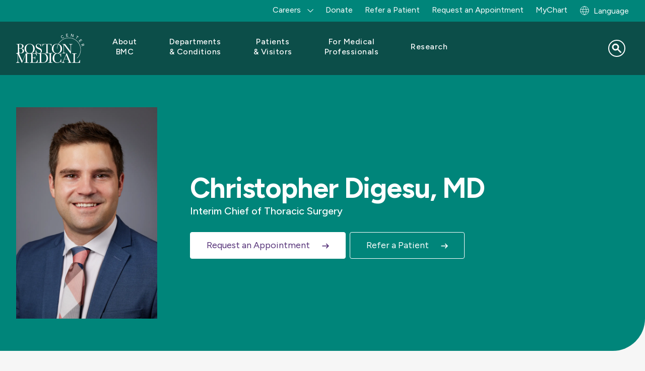

--- FILE ---
content_type: text/html; charset=UTF-8
request_url: https://www.bmc.org/ht/node/171103
body_size: 19482
content:
<!DOCTYPE html>
<html lang="ht" dir="ltr" prefix="content: http://purl.org/rss/1.0/modules/content/  dc: http://purl.org/dc/terms/  foaf: http://xmlns.com/foaf/0.1/  og: http://ogp.me/ns#  rdfs: http://www.w3.org/2000/01/rdf-schema#  schema: http://schema.org/  sioc: http://rdfs.org/sioc/ns#  sioct: http://rdfs.org/sioc/types#  skos: http://www.w3.org/2004/02/skos/core#  xsd: http://www.w3.org/2001/XMLSchema# ">
  <head>
        <script src="https://cdn.userway.org/widget.js" data-account="alOFgeTxvO"></script>
  
    <meta charset="utf-8" />
<script src="https://cmp.osano.com/AzqG1BTYvlu30D8HK/14cf7192-83ca-4909-9156-d36cb08b8b77/osano.js"></script>
<meta name="description" content="Christopher Digesu, MD is a provider at Boston Medical Center" />

<!-- be_ixf, sdk, gho-->
<meta name="be:sdk" content="php_sdk_1.5.15" />
<meta name="be:timer" content="40ms" />
<meta name="be:orig_url" content="https%3A%2F%2Fwww.bmc.org%2Fht%2Fnode%2F171103" />
<meta name="be:norm_url" content="https%3A%2F%2Fwww.bmc.org%2Fht%2Fnode%2F171103" />
<meta name="be:capsule_url" content="https%3A%2F%2Fixfd-api.bc0a.com%2Fapi%2Fixf%2F1.0.0%2Fget_capsule%2Ff00000000061087%2F0913259910" />
<meta name="be:api_dt" content="-04:00y_2024;-04:00m_10;-04:00d_11;-04:00h_15;-04:00mh_54;p_epoch:1728676476880" />
<meta name="be:mod_dt" content="-04:00y_2024;-04:00m_10;-04:00d_11;-04:00h_15;-04:00mh_54;p_epoch:1728676476880" />
<meta name="be:diag" content="T1d/eWt+Uj7MbfPLSsc4E8BAEbrORRnCxsNmcc1xpWpP058AFESVEmMsIVRFkVdAk5KtGALXyIcIMVMK+AcjptVO1q5qEL90z2aAQRsRHHJDL4pf+TxdGB1029fzn+q50OxLmufG51Czvb+I8a8Tw3lc8q+NvAZVYaYY5aGQzw/8oLF8mvbh6lIJf2Na+rCpsCXVeCEPGz13hK6P+/JJrPf4VY7w4dbZ/dpdAIsQokDNylmWLgMeOwi/bH+crk5u1Ak4mO46RBScN2VUYoBmMy5r93guvwF7AHQH7Gl7iyUa8rjE4Nhgi9T3scLvK09hCkNQhQtR9CVz0VF9sVJ0zIRI6AduyoN8doM5sWUywSZagftapb9Iwd8lLdbJjN9TFtDx0l877v3IiviEe3HQ0w31KqvzgiNx3oeM/TCzb1SvZSQw9lgDN1C1oI/MgzBCCjoBuW1GxuhmXAZ28rSDyX49an+b6x1DdNaFTPxqpBMQbiKDrPzFGV71lgiPAvRHkqmuMIZ/ccRIY54b3lsJOdhewm1x3KHworM6EnxF54djODnEdixk6nPgS6wicvTeYNwL3bxS8LQe3h3f2utRANOIAKJomzt5+7yuE2wLD6++7oWPACw/UgIT5FWPA9D1DVE4APEofriZX6o0aSIIDz6MFx6eWjfCFJA/EOTEHicVu7l4bkd/E2IwBBl/JEmYn1mdA/sqdyh7JGkkD9wJldcF+pXzfOT0Jd6tnUz4SYBjm8eqJiFcZd6IsxH4NX49ACcIieuvY3oZXB8BU0isChG4wdO8VJlnjAOCIajDA1Cq4ePIujD2lp/KnKW1QYojhrbujjUE1n9FF1rGy6WN5kyP5AovSJzGgUdgSnZSmH+7fUjY+nUHoTQXCYb4Q8w8HVTGAScjTMEYvW0HGX6ZNzC5hB/CSe2Mdtbkyllpb8F0/jtZHg+PrgUfFUlyMo+lcX3E8CPDyrVVv49KU1+PiwrB7XcvLGQ7UU3GlwtP2geSKz+WPFYJsokQxDliq76nfGtagB/M1/jBHfPSsJ/CAXJWD2BhWRsE56f1qLQnvFBxDgW7N5TFCWq/jEH0pp+h2GJZg4pvV8NPi3Xql/cy2s6IInHFhq7BSZg9KcNIM1vfXPFyuSmxnOM39+LGm04kvcs07EmJXYQNo90VmKxYBb8qp3S+mxuEIs4k8gSbDW5gr8SwWvfPmxioSMZvDlFRYT+bz/mK7zVv5vesK7ilTFmRMizU0B85BNp4CsfsPGVtImHeX7j61h35r+1Fr3JhovqULLZNRp4YaEIqI0pACLT8GPlbc4Im7U7O4LvXkwjOLPoOvjk5bh57jsjZUMiBcm9baLlJgV3AC5WM4MdRtoWrwaxHBqwKSkiYcW0wmnsp/51t4CDlGBPnnVwxaUM1k2Zvrrpq3iBPCJNdnFbs3w0KNSW7Gc+unFiF2HnWGr0RJiKaXJuNCVESAv2f0cKpoczbPP0Ng2E8ndO+aZ2dNaXWPTQwPpinKw/FD7yYjOn6PqVcz5bvCy1vhnA38PuieEwRFavNpIT6sKbbCaNryoH9k/np09rKLi9MLncZZcKC5LoHmYB7c2Ht61FtI50GLvnnStzou2rSFoa2OcVfmOj/LQTv/w1w00DcA8UzAnwy3Ogl0B9aH7zz/auNn5fdbjWu0h5NAf5XrD+CFBlleS0RdHUmdrv9wiCS6BSHm/FeP0kzCOPHg2ECrUI/wxOfe/J7QRZu+gdfGtFDp6ThQ2byNcOnBDexojWNwRIwyzmYbZX9W+4YRqcyXF2WWYNGmxuLadHyhAfZe+x4PCnGUdy868MLMuz0/1SfTuT/7KrMMO2MhzwR0+S8xEZj7gr3/[base64]/hUIlgMrEPdsWj1IF7UllyuNLr8hfsC93jkep2RHs2Ly9pl/HBLRm0ZWtCV/XIKW1Io3bv1ScAMq2TeewR3gEYv1nx3moJvG4rY7iv9yTDM5IoJuaeQz+Panw66a6S27vcqhSq7D3VyU5gEU2zvjQadoAfO86fet77vMTFxXuvODAFOzIhFRIg8W4ymoFulj9eQ61BmCpAjbWt2yTIpXJ7g3Fb3A0vDwEMaq186gPWllTPPKBfmfcFUl/yjvZCK1FsVT6pU/jYLmcPcPxcfOhGSFHue3KLoC0D4h5yjSzZ2AJM6czW5vIgmXxMbJVS7JWvP5BtAubTBaonTnVTPaXqtJlCyMXfsqyTHjCyUkEIWHmno8GjCWc4N1KhH/ItFdCpsna94/ZnzA==" />
<meta name="be:messages" content="false" />
<style>
.be-ix-link-block .be-related-link-container {margin-bottom: 10px;padding: 0 20px;}
.be-ix-link-block .be-related-link-container .be-label {margin: 0;font-family: 'Figtree', Helvetica, Arial, Lucida, sans-serif;
font-weight: normal;font-size: .8125rem;color: #000000 !important;line-height: 16px;}
.be-ix-link-block .be-related-link-container .be-list { display: inline-block; list-style: none;margin: 0; padding: 0;}
.be-ix-link-block .be-related-link-container .be-list .be-list-item {display: inline-block;margin-right: 20px;margin-bottom: 6px;}
.be-ix-link-block .be-related-link-container .be-list .be-list-item .be-related-link {    font-family: 'Figtree', Helvetica, Arial, Lucida, sans-serif;color: #181818;font-size: .8125rem;line-height: 22px;text-decoration: none;}
.be-ix-link-block .be-related-link-container .be-list .be-list-item .be-related-link:hover {text-decoration:underline;}
.be-ix-link-block .be-related-link-container .be-list .be-list-item:last-child { margin-right: 0;}

@media (max-width: 767px) {
  .be-ix-link-block .be-related-link-container {display: grid;align-items: baseline;justify-content: center;margin-bottom: 20px;padding: 20px;text-align:center;}
  .be-ix-link-block .be-related-link-container .be-label {width: 100%;margin-bottom: 10px;font-size:16px}
  .be-ix-link-block .be-related-link-container .be-list { display: block;width: 100%;}
  .be-ix-link-block .be-related-link-container .be-list .be-list-item {display: block;margin-right: 0;}
  .be-ix-link-block .be-related-link-container .be-list .be-list-item .be-related-link { font-size:14px}
}
@media (min-width: 768px) {
  .be-ix-link-block .be-related-link-container {display: flex;align-items: baseline;justify-content: center;}
  .be-ix-link-block .be-related-link-container .be-label {display: inline-block;margin-right: 20px;flex-grow: 0;flex-shrink: 0;}
}
</style>

<link rel="canonical" href="https://www.bmc.org/about-us/directory/doctor/christopher-digesu-md" />
<meta property="og:site_name" content="Boston Medical Center" />
<meta property="og:title" content="Christopher Digesu, MD | Boston Medical Center" />
<meta name="Generator" content="Drupal 10 (https://www.drupal.org)" />
<meta name="MobileOptimized" content="width" />
<meta name="HandheldFriendly" content="true" />
<meta name="viewport" content="width=device-width, initial-scale=1.0" />
<script type="application/ld+json">{
    "@context": "https://schema.org",
    "@graph": [
        {
            "@type": "WebPage",
            "@id": "https://www.bmc.org/about-us/directory/doctor/christopher-digesu-md#webpage",
            "breadcrumb": {
                "@type": "BreadcrumbList",
                "itemListElement": [
                    {
                        "@type": "ListItem",
                        "position": 1,
                        "name": "Christopher Digesu, MD",
                        "item": "https://www.bmc.org/ht/node/171103"
                    }
                ]
            },
            "author": {
                "@type": "Organization",
                "@id": "https://www.bmc.org/#organization",
                "name": "Boston Medical Center",
                "url": "https://www.bmc.org"
            }
        },
        {
            "@type": "WebSite",
            "@id": "https://www.bmc.org/#website",
            "name": "Boston Medical Center",
            "url": "https://www.bmc.org"
        }
    ]
}</script>
<link rel="icon" href="/sites/default/files/favicon.ico" type="image/vnd.microsoft.icon" />
<link rel="alternate" hreflang="en" href="/about-us/directory/doctor/christopher-digesu-md" />
<link rel="alternate" hreflang="es" href="/es/sobre-nosotros/directorio/doctor/christopher-digesu-md" />
<script>window.a2a_config=window.a2a_config||{};a2a_config.callbacks=[];a2a_config.overlays=[];a2a_config.templates={};</script>

    <title>Christopher Digesu, MD | Boston Medical Center</title>
    <link rel="stylesheet" media="all" href="/core/assets/vendor/jquery.ui/themes/base/core.css?t99rer" />
<link rel="stylesheet" media="all" href="/core/assets/vendor/jquery.ui/themes/base/controlgroup.css?t99rer" />
<link rel="stylesheet" media="all" href="/core/assets/vendor/jquery.ui/themes/base/checkboxradio.css?t99rer" />
<link rel="stylesheet" media="all" href="/core/assets/vendor/jquery.ui/themes/base/resizable.css?t99rer" />
<link rel="stylesheet" media="all" href="/core/assets/vendor/jquery.ui/themes/base/button.css?t99rer" />
<link rel="stylesheet" media="all" href="/core/assets/vendor/jquery.ui/themes/base/dialog.css?t99rer" />
<link rel="stylesheet" media="all" href="/themes/contrib/stable/css/core/components/progress.module.css?t99rer" />
<link rel="stylesheet" media="all" href="/themes/contrib/stable/css/core/components/ajax-progress.module.css?t99rer" />
<link rel="stylesheet" media="all" href="/themes/contrib/stable/css/system/components/align.module.css?t99rer" />
<link rel="stylesheet" media="all" href="/themes/contrib/stable/css/system/components/fieldgroup.module.css?t99rer" />
<link rel="stylesheet" media="all" href="/themes/contrib/stable/css/system/components/container-inline.module.css?t99rer" />
<link rel="stylesheet" media="all" href="/themes/contrib/stable/css/system/components/clearfix.module.css?t99rer" />
<link rel="stylesheet" media="all" href="/themes/contrib/stable/css/system/components/details.module.css?t99rer" />
<link rel="stylesheet" media="all" href="/themes/contrib/stable/css/system/components/hidden.module.css?t99rer" />
<link rel="stylesheet" media="all" href="/themes/contrib/stable/css/system/components/item-list.module.css?t99rer" />
<link rel="stylesheet" media="all" href="/themes/contrib/stable/css/system/components/js.module.css?t99rer" />
<link rel="stylesheet" media="all" href="/themes/contrib/stable/css/system/components/nowrap.module.css?t99rer" />
<link rel="stylesheet" media="all" href="/themes/contrib/stable/css/system/components/position-container.module.css?t99rer" />
<link rel="stylesheet" media="all" href="/themes/contrib/stable/css/system/components/reset-appearance.module.css?t99rer" />
<link rel="stylesheet" media="all" href="/themes/contrib/stable/css/system/components/resize.module.css?t99rer" />
<link rel="stylesheet" media="all" href="/themes/contrib/stable/css/system/components/system-status-counter.css?t99rer" />
<link rel="stylesheet" media="all" href="/themes/contrib/stable/css/system/components/system-status-report-counters.css?t99rer" />
<link rel="stylesheet" media="all" href="/themes/contrib/stable/css/system/components/system-status-report-general-info.css?t99rer" />
<link rel="stylesheet" media="all" href="/themes/contrib/stable/css/system/components/tablesort.module.css?t99rer" />
<link rel="stylesheet" media="all" href="/core/modules/ckeditor5/css/ckeditor5.dialog.fix.css?t99rer" />
<link rel="stylesheet" media="all" href="/core/assets/vendor/jquery.ui/themes/base/theme.css?t99rer" />
<link rel="stylesheet" media="all" href="/modules/contrib/addtoany/css/addtoany.css?t99rer" />
<link rel="stylesheet" media="all" href="/modules/custom/bmc_search_pages/css/search_api_federated_solr_autocomplete.css?t99rer" />
<link rel="stylesheet" media="all" href="/modules/custom/cookie_osano/css/cookie-osano.css?t99rer" />
<link rel="stylesheet" media="all" href="/modules/custom/ff_admin/css/custom.css?t99rer" />
<link rel="stylesheet" media="all" href="/modules/custom/ff_admin/css/media-reel.css?t99rer" />
<link rel="stylesheet" media="all" href="/modules/custom/search_api_federated_solr/css/search_api_federated_solr_autocomplete.css?t99rer" />
<link rel="stylesheet" media="all" href="/themes/contrib/stable/css/core/assets/vendor/normalize-css/normalize.css?t99rer" />
<link rel="stylesheet" media="all" href="/themes/contrib/stable/css/core/normalize-fixes.css?t99rer" />
<link rel="stylesheet" media="all" href="/themes/contrib/classy/css/components/progress.css?t99rer" />
<link rel="stylesheet" media="all" href="/themes/contrib/classy/css/components/action-links.css?t99rer" />
<link rel="stylesheet" media="all" href="/themes/contrib/classy/css/components/breadcrumb.css?t99rer" />
<link rel="stylesheet" media="all" href="/themes/contrib/classy/css/components/button.css?t99rer" />
<link rel="stylesheet" media="all" href="/themes/contrib/classy/css/components/collapse-processed.css?t99rer" />
<link rel="stylesheet" media="all" href="/themes/contrib/classy/css/components/container-inline.css?t99rer" />
<link rel="stylesheet" media="all" href="/themes/contrib/classy/css/components/details.css?t99rer" />
<link rel="stylesheet" media="all" href="/themes/contrib/classy/css/components/exposed-filters.css?t99rer" />
<link rel="stylesheet" media="all" href="/themes/contrib/classy/css/components/field.css?t99rer" />
<link rel="stylesheet" media="all" href="/themes/contrib/classy/css/components/form.css?t99rer" />
<link rel="stylesheet" media="all" href="/themes/contrib/classy/css/components/icons.css?t99rer" />
<link rel="stylesheet" media="all" href="/themes/contrib/classy/css/components/inline-form.css?t99rer" />
<link rel="stylesheet" media="all" href="/themes/contrib/classy/css/components/item-list.css?t99rer" />
<link rel="stylesheet" media="all" href="/themes/contrib/classy/css/components/link.css?t99rer" />
<link rel="stylesheet" media="all" href="/themes/contrib/classy/css/components/links.css?t99rer" />
<link rel="stylesheet" media="all" href="/themes/contrib/classy/css/components/menu.css?t99rer" />
<link rel="stylesheet" media="all" href="/themes/contrib/classy/css/components/more-link.css?t99rer" />
<link rel="stylesheet" media="all" href="/themes/contrib/classy/css/components/pager.css?t99rer" />
<link rel="stylesheet" media="all" href="/themes/contrib/classy/css/components/tabledrag.css?t99rer" />
<link rel="stylesheet" media="all" href="/themes/contrib/classy/css/components/tableselect.css?t99rer" />
<link rel="stylesheet" media="all" href="/themes/contrib/classy/css/components/tablesort.css?t99rer" />
<link rel="stylesheet" media="all" href="/themes/contrib/classy/css/components/tabs.css?t99rer" />
<link rel="stylesheet" media="all" href="/themes/contrib/classy/css/components/textarea.css?t99rer" />
<link rel="stylesheet" media="all" href="/themes/contrib/classy/css/components/ui-dialog.css?t99rer" />
<link rel="stylesheet" media="all" href="/themes/contrib/classy/css/components/messages.css?t99rer" />
<link rel="stylesheet" media="all" href="/themes/contrib/classy/css/components/dialog.css?t99rer" />
<link rel="stylesheet" media="all" href="/themes/custom/bmc_base_theme/node_modules/flickity/dist/flickity.min.css?t99rer" />
<link rel="stylesheet" media="all" href="https://cdnjs.cloudflare.com/ajax/libs/slick-carousel/1.8.1/slick.css" />
<link rel="stylesheet" media="all" href="https://cdnjs.cloudflare.com/ajax/libs/slick-carousel/1.8.1/slick-theme.css" />
<link rel="stylesheet" media="all" href="/libraries/slim-select/dist/slimselect.css?t99rer" />
<link rel="stylesheet" media="all" href="//cdn.jsdelivr.net/npm/@splidejs/splide@4.1.4/dist/css/splide.min.css" />
<link rel="stylesheet" media="all" href="/themes/custom/bmc_base_theme/assets/css/site.css?t99rer" />
<link rel="stylesheet" media="all" href="/themes/custom/bmc_base_theme/css/editor.css?t99rer" />


        <script>
      const currentHost = window.location.host;
      const defaultHost = 'www' + '.bmc.org';
                        </script>

    <script type="application/json" data-drupal-selector="drupal-settings-json">{"path":{"baseUrl":"\/","pathPrefix":"ht\/","currentPath":"node\/171103","currentPathIsAdmin":false,"isFront":false,"currentLanguage":"ht"},"pluralDelimiter":"\u0003","suppressDeprecationErrors":true,"ajaxPageState":{"libraries":"[base64]","theme":"bmc_base_theme","theme_token":null},"ajaxTrustedUrl":{"\/ht\/search":true},"usersnap":{"apikey":"454177b8-83b2-4226-bb84-9eb849d70b97","language":"en","role":["anonymous"]},"searchApiFederatedSolr":{"block":{"autocomplete":{"isEnabled":1,"appendWildcard":0,"url":"https:\/\/www.bmc.org\/ht\/search-api-federated-solr\/search?q=[val]\u0026wt=json","sm_site_name":"(\u0022Boston Medical Center\u0022)"}}},"tmgmtCustom":{"enableMpProxy":1},"user":{"uid":0,"permissionsHash":"d9d189c20b348263d9480454caeceeee27d839d26a2daac1e1baa1204a920d99"}}</script>
<script src="/modules/custom/tmgmt_custom/js/googtrans-reset-early.js?t99rer"></script>
<script src="/core/assets/vendor/jquery/jquery.min.js?v=3.7.1"></script>
<script src="/core/misc/drupalSettingsLoader.js?v=10.5.4"></script>
<script src="/modules/custom/usersnap/js/usersnap.js?v=1.x"></script>
<script src="https://widget.usersnap.com/global/load/454177b8-83b2-4226-bb84-9eb849d70b97?onload=onUsersnapLoad" defer></script>

    <link rel="manifest" href="/themes/custom/bmc_base_theme/assets/favicon/site.webmanifest">
    <meta name="msapplication-config" content="/themes/custom/bmc_base_theme/assets/favicon/browserconfig.xml">
    <meta name="msapplication-TileImage" content="themes/custom/bmc_base_theme/assets/favicon/mstile-144x144.png">
    <meta name="msapplication-square70x70logo" content="themes/custom/bmc_base_theme/assets/favicon/mstile-70x70.png">
    <meta name="msapplication-square150x150logo" content="themes/custom/bmc_base_theme/assets/favicon/mstile-150x150.png">
    <meta name="msapplication-square310x310logo" content="themes/custom/bmc_base_theme/assets/favicon/mstile-310x310.png">
    <meta name="msapplication-wide310x150logo" content="themes/custom/bmc_base_theme/assets/favicon/mstile-310x150.png">
    <meta name="msapplication-TileColor" content="#ffffff">
    <meta name="application-name" content="Boston Medical Center">
    <link rel="shortcut icon" href="/themes/custom/bmc_base_theme/assets/favicon/favicon.ico">
    <link rel="icon" type="image/svg+xlm" href="/themes/custom/bmc_base_theme/assets/favicon/favicon-teal-bmc.svg">
    <link rel="icon" type="image/png" sizes="32x32" href="/themes/custom/bmc_base_theme/assets/favicon/favicon-32x32.png">
    <link rel="icon" type="image/png" sizes="16x16" href="/themes/custom/bmc_base_theme/assets/favicon/favicon-16x16.png">
    <link rel="icon" type="image/png" sizes="192x192" href="/themes/custom/bmc_base_theme/assets/favicon/android-chrome-192x192.png">
    <link rel="icon" type="image/png" sizes="512x512" href="/themes/custom/bmc_base_theme/assets/favicon/android-chrome-512x512.png">
    <link rel="apple-touch-icon" sizes="180x180" href="/themes/custom/bmc_base_theme/assets/favicon/apple-touch-icon.png">
    <link rel="mask-icon" href="/themes/custom/bmc_base_theme/assets/favicon/favicon-teal-bmc.svg" color="#00857A">
  </head>

  <body class="path-node page-node-type-directory">
    <script type="text/javascript">
(function(window, document, dataLayerName, id) {
window[dataLayerName]=window[dataLayerName]||[],window[dataLayerName].push({start:(new Date).getTime(),event:"stg.start"});var scripts=document.getElementsByTagName('script')[0],tags=document.createElement('script');
function stgCreateCookie(a,b,c){var d="";if(c){var e=new Date;e.setTime(e.getTime()+24*c*60*60*1e3),d="; expires="+e.toUTCString()}document.cookie=a+"="+b+d+"; path=/"}
var isStgDebug=(window.location.href.match("stg_debug")||document.cookie.match("stg_debug"))&&!window.location.href.match("stg_disable_debug");stgCreateCookie("stg_debug",isStgDebug?1:"",isStgDebug?14:-1);
var qP=[];dataLayerName!=="dataLayer"&&qP.push("data_layer_name="+dataLayerName),isStgDebug&&qP.push("stg_debug");var qPString=qP.length>0?("?"+qP.join("&")):"";
tags.async=!0,tags.src="https://bmc.containers.piwik.pro/"+id+".js"+qPString,scripts.parentNode.insertBefore(tags,scripts);
!function(a,n,i){a[n]=a[n]||{};for(var c=0;c<i.length;c++)!function(i){a[n][i]=a[n][i]||{},a[n][i].api=a[n][i].api||function(){var a=[].slice.call(arguments,0);"string"==typeof a[0]&&window[dataLayerName].push({event:n+"."+i+":"+a[0],parameters:[].slice.call(arguments,1)})}}(i[c])}(window,"ppms",["tm","cm"]);
})(window, document, 'dataLayer', '63df1bb2-4fe1-4dd6-910b-87f547b1eeb1');
</script>
        <a href="#main-content" class="visually-hidden focusable skip-link">
      Ale nan kontni prensipal la
    </a>

    
        

<div class="overlay"></div>
<div class="page-wrapper" id="top">
	
	
<div class="utility-links container container--xxl desktop">
  <div class="link-group">
    	
            
  <p  class="visually-hidden heading h3" id="menu_block:menu-bmc-top-navigation-menu">Utility Menu</p>
  

        

              <ul class="links">
                    <li class="link expanded">
        <span>Careers</span>
                                <ul class="links">
                    <li class="link">
        <a href="https://jobs.bmc.org/nursing-careers/">Nursing</a>
              </li>
                <li class="link">
        <a href="https://careers.bmc.org/jobs/search/pharmacy">Pharmacy</a>
              </li>
                <li class="link">
        <a href="https://www.bmc.org/radiology-jobs">Radiology</a>
              </li>
                <li class="link">
        <a href="https://jobs.bmc.org/">View All</a>
              </li>
        </ul>
  
              </li>
                <li class="link">
        <a href="https://development.bmc.org/?form=give-bmc&amp;package_id=FY26_AF_BMC.org_01&amp;utm_campaign=annual-fund&amp;utm_medium=bmc-web&amp;utm_source=bmc-nav&amp;utm_content=header-donate" target="_blank">Donate</a>
              </li>
                <li class="link">
        <a href="/ht/medical-professionals/patient-care/refer" data-drupal-link-system-path="node/176020">Refer a Patient</a>
              </li>
                <li class="link">
        <a href="/ht/make-an-appointment" data-drupal-link-system-path="node/3936">Request an Appointment</a>
              </li>
                <li class="link">
        <a href="/ht/node/138556" data-drupal-link-system-path="node/138556">MyChart</a>
              </li>
        </ul>
  


  
				<div class="block block-tmgmt-custom block-mp-locale-block">
  
    
      <p><div><a href="/ht/locale-modal?node_id=171103&amp;current_path=/ht/node/171103&amp;internal_path=node/171103&amp;current_language=ht" title="Global Switch" class="user-locale dropdown__btn use-ajax" data-dialog-type="modal" data-dialog-options="{&quot;width&quot;: &quot;auto&quot;}">Language</a></div>
</p>
  </div>

  </div>
</div>

	
<div style="" class="hero dark-background -image hero--provider-profile -show-mobile-image " >
    <div class="hero__wrapper hero--rounded-corner ">
        			
<header class="site-header container" role="banner" data-test="site-header">
	<div class="wrapper">
		<div class="logo">
			<a href="/">
				<img src="/themes/custom/bmc_base_theme/assets/images/logos/bmc_logo_white.svg" alt="Boston Medical Center">
			</a>
		</div>

		<button class="menu-toggler" type="button" aria-label="Navigation" aria-controls="nav-main" aria-expanded="false">
			<span class="hamburger-icon">
				<span></span>
				<span></span>
				<span></span>
				<span></span>
			</span>
		</button>

				      

  <nav class="nav-main" aria-label="Site">
    <ul class="nav-main-links">

                              <li class="nav-main-link ">
					<div class="nav-main-link--inner">
            						<button type="button" class="submenu-toggle" aria-haspopup="true" aria-expanded="false" aria-label="Toggle submenu for About BMC" aria-controls="nav-link-about-bmc" data-test="submenu-toggle-about-bmc">
							<span>About BMC</span>
						</button>
            					</div>

                        
    
  
  
  <div  class="submenu" id="nav-link-about-bmc" data-test="mega-menu-about-bmc" role="menu" hidden>
    <div class="submenu-container ">
              <div class="intro">
        <p class="h2 title">About BMC</p>

<p class="blurb">Boston Medical Center is committed to empowering all patients to thrive, through our innovative and equitable care. In addition to this commitment, our leadership in health equity, research, and teaching is driving the future of care.</p>

        </div>
      
            <ul class="submenu-links">
                      <li class="submenu-link"><a href="/ht/node/171254" class="link" data-drupal-link-system-path="node/171254">Who We&#160;Are</a></li>
                      <li class="submenu-link collapsed"><a href="/ht/mission" class="link" data-drupal-link-system-path="node/132871">Mission</a></li>
                      <li class="submenu-link collapsed"><a href="/ht/about-bmc/diversity-equity-and-inclusion" class="link" data-drupal-link-system-path="node/144981">Diversity, Equity, and&#160;Inclusion</a></li>
                      <li class="submenu-link"><a href="/ht/health-equity-accelerator" class="link" data-drupal-link-system-path="node/173782">Health Equity Accelerator</a></li>
                      <li class="submenu-link"><a href="/ht/node/144982" class="link" data-drupal-link-system-path="node/144982">Quality and&#160;Safety</a></li>
                      <li class="submenu-link"><a href="/ht/node/144983" class="link" data-drupal-link-system-path="node/144983">Care in our&#160;Community</a></li>
                      <li class="submenu-link"><a href="/ht/node/125871" class="link" data-drupal-link-system-path="node/125871">The Teaching Kitchen</a></li>
                      <li class="submenu-link"><a href="/ht/executive-leadership" class="link" data-drupal-link-system-path="node/173964">Our Leadership</a></li>
                      <li class="submenu-link"><a href="https://jobs.bmc.org/" class="link">Careers</a></li>
                      <li class="submenu-link"><a href="/ht/sustainability" class="link" data-drupal-link-system-path="node/174220">Sustainability</a></li>
                      <li class="submenu-link"><a href="/ht/volunteer-services" class="link" data-drupal-link-system-path="node/3219">Volunteer</a></li>
                      <li class="submenu-link"><a href="/ht/node/151851" class="link" data-drupal-link-system-path="node/151851">BMC News</a></li>
                      <li class="submenu-link"><a href="/ht/node/171276" class="link" data-drupal-link-system-path="node/171276">BMC Health System</a></li>
                      <li class="submenu-link"><a href="/ht/node/144984" class="link" data-drupal-link-system-path="node/144984">Contact Us</a></li>
          </ul>
  

      </div>

  </div>

          
        </li>
                              <li class="nav-main-link ">
					<div class="nav-main-link--inner">
            						<button type="button" class="submenu-toggle" aria-haspopup="true" aria-expanded="false" aria-label="Toggle submenu for Departments &amp; Conditions" aria-controls="nav-link-departments--conditions" data-test="submenu-toggle-departments--conditions">
							<span>Departments &&#160;Conditions</span>
						</button>
            					</div>

                        
    
  
  
  <div  class="submenu" id="nav-link-departments--conditions" data-test="mega-menu-departments--conditions" role="menu" hidden>
    <div class="submenu-container ">
              <div class="intro">
        <p class="h2 title">Departments</p>

<p>BMC physicians are leaders in their fields with the most advanced medical technology at their fingertips and working alongside a highly skilled nursing and professional staff.</p>

<p><a class="btn btn-secondary" href="/departments">Search Departments</a></p>

<p class="h2 title">Conditions We Treat</p>

<p class="blurb">We offer diagnosis and treatment in over 70 specialties and subspecialties, as well as programs, services, and support to help you stay well throughout your lifetime.</p>

<p><a class="btn btn-secondary" href="/conditions-we-treat">Search Conditions</a></p>

        </div>
      
            <ul class="submenu-links">
                      <li class="submenu-link"><a href="/ht/addiction-treatment-programs" class="link" data-drupal-link-system-path="node/177107">Addiction Treatment Programs</a></li>
                      <li class="submenu-link"><a href="/ht/departments/adult-primary-care" class="link" data-drupal-link-system-path="node/3224">Adult Primary Care</a></li>
                      <li class="submenu-link"><a href="/ht/departments/anesthesiology" class="link" data-drupal-link-system-path="node/3267">Anesthesia</a></li>
                      <li class="submenu-link"><a href="/ht/departments/cancer-center" class="link" data-drupal-link-system-path="node/173959">Cancer Center</a></li>
                      <li class="submenu-link"><a href="/ht/departments/cardiovascular-center" class="link" data-drupal-link-system-path="node/3391">Cardiovascular Center</a></li>
                      <li class="submenu-link"><a href="/ht/node/123191" class="link" data-drupal-link-system-path="node/123191">Dentistry</a></li>
                      <li class="submenu-link"><a href="/ht/dermatology" class="link" data-drupal-link-system-path="node/3397">Dermatology</a></li>
                      <li class="submenu-link"><a href="/ht/departments/ear-nose-and-throat-otolaryngology" class="link" data-drupal-link-system-path="node/3554">Ear, Nose and&#160;Throat</a></li>
                      <li class="submenu-link"><a href="/ht/emergency-medicine" class="link" data-drupal-link-system-path="node/3920">Emergency Medicine</a></li>
                      <li class="submenu-link"><a href="/ht/endocrinology" class="link" data-drupal-link-system-path="node/3402">Endocrinology</a></li>
                      <li class="submenu-link"><a href="/ht/family-medicine" class="link" data-drupal-link-system-path="node/3239">Family Medicine</a></li>
                      <li class="submenu-link"><a href="/ht/gastroenterology" class="link" data-drupal-link-system-path="node/3412">Gastroenterology</a></li>
                      <li class="submenu-link"><a href="/ht/geriatrics" class="link" data-drupal-link-system-path="node/3244">Geriatrics</a></li>
                      <li class="submenu-link"><a href="/ht/center-transgender-medicine-and-surgery" class="link" data-drupal-link-system-path="node/3904">GenderCare Center</a></li>
                      <li class="submenu-link"><a href="/ht/infectious-diseases" class="link" data-drupal-link-system-path="node/3454">Infectious Diseases</a></li>
                      <li class="submenu-link"><a href="/ht/renal-medicine" class="link" data-drupal-link-system-path="node/3618">Kidney Medicine</a></li>
                      <li class="submenu-link"><a href="/ht/node/117761" class="link" data-drupal-link-system-path="node/117761">Kidney Transplant Surgery</a></li>
                      <li class="submenu-link"><a href="/ht/departments/lab-services" class="link" data-drupal-link-system-path="node/3211">Lab Services</a></li>
                      <li class="submenu-link"><a href="/ht/neurology" class="link" data-drupal-link-system-path="node/3458">Neurology</a></li>
                      <li class="submenu-link"><a href="/ht/neurosurgery" class="link" data-drupal-link-system-path="node/3475">Neurosurgery</a></li>
                      <li class="submenu-link"><a href="/ht/node/117841" class="link" data-drupal-link-system-path="node/117841">Nutrition and Weight Management</a></li>
                      <li class="submenu-link"><a href="/ht/node/118456" class="link" data-drupal-link-system-path="node/118456">Obstetrics and&#160;Gynecology</a></li>
                      <li class="submenu-link"><a href="/ht/ophthalmology" class="link" data-drupal-link-system-path="node/3528">Ophthalmology</a></li>
                      <li class="submenu-link"><a href="/ht/oral-and-maxillofacial-surgery" class="link" data-drupal-link-system-path="node/3532">Oral and Maxillofacial Surgery</a></li>
                      <li class="submenu-link"><a href="/ht/departments/orthopedic-surgery" class="link" data-drupal-link-system-path="node/3537">Orthopedic Surgery</a></li>
                      <li class="submenu-link"><a href="/ht/departments/pediatric-primary-care" class="link" data-drupal-link-system-path="node/3232">Pediatric Primary Care</a></li>
                      <li class="submenu-link"><a href="/ht/node/120261" class="link" data-drupal-link-system-path="node/120261">Pediatric Specialty Care</a></li>
                      <li class="submenu-link"><a href="/ht/departments/pharmacy" class="link" data-drupal-link-system-path="node/173871">Pharmacy</a></li>
                      <li class="submenu-link"><a href="/ht/physical-occupational-therapy" class="link" data-drupal-link-system-path="node/3571">Physical and Occupational Therapy</a></li>
                      <li class="submenu-link"><a href="/ht/plastic-surgery" class="link" data-drupal-link-system-path="node/3896">Plastic Surgery</a></li>
                      <li class="submenu-link"><a href="/ht/podiatry" class="link" data-drupal-link-system-path="node/3587">Podiatry</a></li>
                      <li class="submenu-link"><a href="/ht/psychiatry" class="link" data-drupal-link-system-path="node/3589">Psychiatry</a></li>
                      <li class="submenu-link"><a href="/ht/pulmonology" class="link" data-drupal-link-system-path="node/3593">Pulmonology</a></li>
                      <li class="submenu-link"><a href="/ht/radiology" class="link" data-drupal-link-system-path="node/3604">Radiology</a></li>
                      <li class="submenu-link"><a href="/ht/rheumatology" class="link" data-drupal-link-system-path="node/3624">Rheumatology</a></li>
                      <li class="submenu-link"><a href="/sickle-cell-disease" class="link">Sickle Cell&#160;Disease</a></li>
                      <li class="submenu-link"><a href="/ht/node/154656" class="link" data-drupal-link-system-path="node/154656">Surgery</a></li>
                      <li class="submenu-link"><a href="/ht/thoracic-surgery" class="link" data-drupal-link-system-path="node/3690">Thoracic Surgery</a></li>
                      <li class="submenu-link"><a href="/ht/infectious-diseases/travel-clinic" class="link" data-drupal-link-system-path="node/3699">Travel Medicine</a></li>
                      <li class="submenu-link"><a href="/ht/urology" class="link" data-drupal-link-system-path="node/3708">Urology</a></li>
                      <li class="submenu-link"><a href="/ht/weight-loss-surgery" class="link" data-drupal-link-system-path="node/3271">Weight Loss&#160;Surgery</a></li>
                      <li class="submenu-link"><a href="/ht/departments/adult-primary-care/womens-health-group" class="link" data-drupal-link-system-path="node/3228">Women's Health</a></li>
                      <li class="submenu-link"><a href="/ht/node/146016" class="link" data-drupal-link-system-path="node/146016">See all&#160;departments</a></li>
                      <li class="submenu-link"><a href="/ht/node/116026" class="link" data-drupal-link-system-path="node/116026">Find a&#160;Provider</a></li>
          </ul>
  

      </div>

  </div>

          
        </li>
                              <li class="nav-main-link ">
					<div class="nav-main-link--inner">
            						<button type="button" class="submenu-toggle" aria-haspopup="true" aria-expanded="false" aria-label="Toggle submenu for Patients &amp; Visitors" aria-controls="nav-link-patients--visitors" data-test="submenu-toggle-patients--visitors">
							<span>Patients &&#160;Visitors</span>
						</button>
            					</div>

                        
    
  
  
  <div  class="submenu" id="nav-link-patients--visitors" data-test="mega-menu-patients--visitors" role="menu" hidden>
    <div class="submenu-container ">
              <div class="intro">
        <p class="h2 title">Patients &amp; Visitors</p>

<p>We are committed to providing the best experience possible for our patients and visitors. For both in-person and virtual visits, BMC is here to ensure you have everything you need to make your visit a success.</p>

        </div>
      
            <ul class="submenu-links">
                      <li class="submenu-link"><a href="/ht/visiting-us/patient-information" class="link" data-drupal-link-system-path="node/4291">Patient Information</a></li>
                      <li class="submenu-link"><a href="/ht/node/145811" class="link" data-drupal-link-system-path="node/145811">Visitor Information</a></li>
                      <li class="submenu-link"><a href="/ht/patients-visitors/directions-and-transportation" class="link" data-drupal-link-system-path="node/174787">Directions and&#160;Transportation</a></li>
                      <li class="submenu-link"><a href="/ht/visiting-us/accessibility-information" class="link" data-drupal-link-system-path="node/4294">Accessibility Information</a></li>
                      <li class="submenu-link"><a href="/ht/node/127046" class="link" data-drupal-link-system-path="node/127046">Autism Friendly Initiative</a></li>
                      <li class="submenu-link"><a href="/billing-and-insurance" class="link">Billing and&#160;Insurance</a></li>
                      <li class="submenu-link"><a href="/ht/node/145886" class="link" data-drupal-link-system-path="node/145886">Pricing and&#160;Estimates</a></li>
                      <li class="submenu-link"><a href="/ht/interpreter-services" class="link" data-drupal-link-system-path="node/3213">Interpreter Services</a></li>
          </ul>
  

      </div>

  </div>

          
        </li>
                              <li class="nav-main-link ">
					<div class="nav-main-link--inner">
            						<button type="button" class="submenu-toggle" aria-haspopup="true" aria-expanded="false" aria-label="Toggle submenu for For Medical Professionals" aria-controls="nav-link-for-medical-professionals" data-test="submenu-toggle-for-medical-professionals">
							<span>For Medical Professionals</span>
						</button>
            					</div>

                        
    
  
  
  <div  class="submenu" id="nav-link-for-medical-professionals" data-test="mega-menu-for-medical-professionals" role="menu" hidden>
    <div class="submenu-container ">
              <div class="intro">
        <p class="h2 title">For Medical Professionals</p><p>Whether you’re a BMCHS employee or looking to refer a patient, we have tools and resources to help you care for patients effectively and efficiently. In addition, we are devoted to training future generations of health professionals in our wide range of residency and fellowship programs.</p><p><a class="btn btn-secondary" href="/medical-professionals">Explore Resources</a></p>
        </div>
      
            <ul class="submenu-links">
                      <li class="submenu-link"><a href="/ht/medical-professionals/patient-care" class="submenu-link-submenu link" data-drupal-link-system-path="node/175254">Patient Care</a></li>
                      <li class="submenu-link"><a href="/ht/medical-professionals/patient-care/refer" class="submenu-link-child link" data-drupal-link-system-path="node/176020">Refer a&#160;Patient</a></li>
                      <li class="submenu-link"><a href="/ht/medical-professionals/education-training" class="submenu-link-submenu link" data-drupal-link-system-path="node/175255">Education and&#160;Training</a></li>
                      <li class="submenu-link"><a href="/ht/medical-professionals/education-training/graduate-medical-education" class="submenu-link-child link" data-drupal-link-system-path="node/175256">Residency and&#160;Fellowships</a></li>
                      <li class="submenu-link"><a href="/ht/medical-professionals/nursing" class="submenu-link-submenu link" data-drupal-link-system-path="node/175954">Nursing</a></li>
                      <li class="submenu-link"><a href="https://jobs.bmc.org/nursing-careers/" class="submenu-link-child submenu-link-column-break link">Nursing Careers</a></li>
                      <li class="submenu-link"><span class="submenu-link-header link">TOOLS</span></li>
                      <li class="submenu-link"><a href="/ht/node/116026" class="link" data-drupal-link-system-path="node/116026">Find a&#160;Provider</a></li>
                      <li class="submenu-link"><a href="/ht/node/146016" class="link" data-drupal-link-system-path="node/146016">Find a&#160;Department</a></li>
          </ul>
  

      </div>

  </div>

          
        </li>
                              <li class="nav-main-link ">
					<div class="nav-main-link--inner">
            						<button type="button" class="submenu-toggle" aria-haspopup="true" aria-expanded="false" aria-label="Toggle submenu for Research" aria-controls="nav-link-research" data-test="submenu-toggle-research">
							<span>Research</span>
						</button>
            					</div>

                        
    
  
  
  <div  class="submenu" id="nav-link-research" data-test="mega-menu-research" role="menu" hidden>
    <div class="submenu-container ">
              <div class="intro">
        <p class="h2 title">Research</p>

<p>At Boston Medical Center, research efforts are imperative in allowing us to provide our patients with quality care.</p>

        </div>
      
            <ul class="submenu-links">
                      <li class="submenu-link"><a href="https://www.bmc.org/research" class="link">Research at&#160;BMC</a></li>
                      <li class="submenu-link"><a href="/ht/news/research-news" class="link" data-drupal-link-system-path="node/174643">Research News</a></li>
                      <li class="submenu-link"><a href="/ht/research/research-and-sponsored-programs" class="link" data-drupal-link-system-path="node/175893">Research and Sponsored Programs</a></li>
                      <li class="submenu-link"><a href="/ht/node/123901" class="link" data-drupal-link-system-path="node/123901">Research Centers and&#160;Programs</a></li>
                      <li class="submenu-link"><a href="/ht/node/154761" class="link" data-drupal-link-system-path="node/154761">BMC Clinical Data Warehouse (CDW)</a></li>
                      <li class="submenu-link"><a href="/ht/research/collaborative-research-laboratory-core" class="link" data-drupal-link-system-path="node/141836">Collaborative Research Laboratory (CoRe)</a></li>
                      <li class="submenu-link"><a href="/ht/research/clinical-trials" class="link" data-drupal-link-system-path="node/177161">Clinical Trials</a></li>
                      <li class="submenu-link"><a href="https://www.bmc.org/research-operations/data-and-methods-core" class="link">Data and Methods Core</a></li>
          </ul>
  

      </div>

  </div>

          
        </li>
      
    </ul>

          		
<div class="utility-links mobile">
  <div class="link-group">
    	
            
  <p  class="visually-hidden heading h3" id="menu_block:menu-bmc-top-navigation-menu">Utility Menu</p>
  

        

              <ul class="links">
                    <li class="link expanded">
        <span>Careers</span>
                                <ul class="links">
                    <li class="link">
        <a href="https://jobs.bmc.org/nursing-careers/">Nursing</a>
              </li>
                <li class="link">
        <a href="https://careers.bmc.org/jobs/search/pharmacy">Pharmacy</a>
              </li>
                <li class="link">
        <a href="https://www.bmc.org/radiology-jobs">Radiology</a>
              </li>
                <li class="link">
        <a href="https://jobs.bmc.org/">View All</a>
              </li>
        </ul>
  
              </li>
                <li class="link">
        <a href="https://development.bmc.org/?form=give-bmc&amp;package_id=FY26_AF_BMC.org_01&amp;utm_campaign=annual-fund&amp;utm_medium=bmc-web&amp;utm_source=bmc-nav&amp;utm_content=header-donate" target="_blank">Donate</a>
              </li>
                <li class="link">
        <a href="/ht/medical-professionals/patient-care/refer" data-drupal-link-system-path="node/176020">Refer a Patient</a>
              </li>
                <li class="link">
        <a href="/ht/make-an-appointment" data-drupal-link-system-path="node/3936">Request an Appointment</a>
              </li>
                <li class="link">
        <a href="/ht/node/138556" data-drupal-link-system-path="node/138556">MyChart</a>
              </li>
        </ul>
  


  
				<div class="block block-tmgmt-custom block-mp-locale-block">
  
    
      <p><div><a href="/ht/locale-modal?node_id=171103&amp;current_path=/ht/node/171103&amp;internal_path=node/171103&amp;current_language=ht" title="Global Switch" class="user-locale dropdown__btn use-ajax" data-dialog-type="modal" data-dialog-options="{&quot;width&quot;: &quot;auto&quot;}">Language</a></div>
</p>
  </div>

  </div>
</div>
    
  </nav>





  
		
				<button class="search-toggler" type="button" aria-label="Show Site Search" aria-controls="site-search" aria-expanded="false">
    <svg width="34" height="34" viewBox="0 0 34 34" fill="none" xmlns="http://www.w3.org/2000/svg">
<path d="M24.6 26L18.3 19.7C17.8 20.1 17.225 20.4167 16.575 20.65C15.925 20.8833 15.2333 21 14.5 21C12.6833 21 11.146 20.371 9.888 19.113C8.62933 17.8543 8 16.3167 8 14.5C8 12.6833 8.62933 11.1457 9.888 9.887C11.146 8.629 12.6833 8 14.5 8C16.3167 8 17.8543 8.629 19.113 9.887C20.371 11.1457 21 12.6833 21 14.5C21 15.2333 20.8833 15.925 20.65 16.575C20.4167 17.225 20.1 17.8 19.7 18.3L26 24.6L24.6 26ZM14.5 19C15.75 19 16.8127 18.5627 17.688 17.688C18.5627 16.8127 19 15.75 19 14.5C19 13.25 18.5627 12.1873 17.688 11.312C16.8127 10.4373 15.75 10 14.5 10C13.25 10 12.1873 10.4373 11.312 11.312C10.4373 12.1873 10 13.25 10 14.5C10 15.75 10.4373 16.8127 11.312 17.688C12.1873 18.5627 13.25 19 14.5 19Z" fill="white" stroke="white"></path>
<rect x="1" y="1" width="32" height="32" rx="16" stroke="white" stroke-width="2" fill="none"></rect>
</svg>

</button>

<div id="site-search" class="site-search" hidden>

    <form class="site-search-form" data-drupal-selector="site-search-form" action="/ht/search" method="get" id="site-search-form" accept-charset="UTF-8">
  
      <label for="edit-search--2" class="visually-hidden">Search</label>
      
  <fieldset>

    <input title="Enter the terms you wish to search for." placeholder="Search" autocomplete="off" data-drupal-selector="edit-search" type="search" id="edit-search--2" name="search" value="" size="15" maxlength="128" class="form-search" />


    <button type="submit" aria-label="Submit" class="btn-secondary">
        <?xml version="1.0" encoding="utf-8"?>
<!-- Generator: Adobe Illustrator 27.1.1, SVG Export Plug-In . SVG Version: 6.00 Build 0)  -->
<svg version="1.1" id="Layer_1" xmlns="http://www.w3.org/2000/svg" xmlns:xlink="http://www.w3.org/1999/xlink" x="0px" y="0px" height="23" viewBox="0 0 23 23" width="23" style="enable-background:new 0 0 23 23;" xml:space="preserve">
<style type="text/css">
	.st0{fill:#FFFFFF;}
</style>
<path class="st0" d="M9,0.5c4.7,0,8.5,3.8,8.5,8.5c0,1.9-0.6,3.7-1.8,5.2l7,7l-1.6,1.6l-7-7c-1.5,1.1-3.3,1.7-5.2,1.7
	c-4.7,0-8.5-3.8-8.5-8.5C0.5,4.3,4.3,0.5,9,0.5z M9,2.7C5.5,2.7,2.7,5.5,2.7,9c0,3.5,2.8,6.3,6.3,6.3c3.5,0,6.3-2.8,6.3-6.3
	C15.3,5.5,12.5,2.7,9,2.7z"/>
</svg>

    </button>

  </fieldset>

        <input autocomplete="off" data-drupal-selector="form-pvkzyptr574oqvjdlwosdhyhq2c-widw2scwbzlaakw" type="hidden" name="form_build_id" value="form-pVkZypTR574OqvjdLwosdHyhq2C_wIDw2sCWBzLaAkw" />
<input data-drupal-selector="edit-site-search-form" type="hidden" name="form_id" value="site-search-form" />

</form>


    <section class="popular-searches">
        <p class="heading h6">Popular Searches</p>
        <ul class="terms">
        
        <li><a href="/search?search=Adult+Primary+Care">Adult Primary Care</a></li>
        
        <li><a href="/search?search=Neurology">Neurology</a></li>
        
        <li><a href="/search?search=Psychiatry">Psychiatry</a></li>
        
        <li><a href="/search?search=Orthopedic+Surgery">Orthopedic Surgery</a></li>
        
        <li><a href="/search?search=Radiology">Radiology</a></li>
        
        </ul>
    </section>
</div>
			</div>
</header>
		
                    <div class="container utilities-breadcrumbs">
                <div class="utility-bar">
                    

                                    </div>
            </div>
        
        <div class="hero-background">
                    </div>

        
																
	

<section utility-bar no-image class="-image hero--provider-profile -show-mobile-image page-header container " data-test="page-header">
	<div class="wrapper" 	>
		<div class="text text__wrapper">
			
	<div class="headings">
		<div class="titles">
			
																		
											
																							<h1 class="title h1">Christopher Digesu, MD</h1>
												
												<h4 class="position-title">Interim Chief of Thoracic Surgery</h4>
									</div>

			</div>

		
				
					</div>

				    		<div
			class="image__wrapper">

										
  
  <div class="img bynder-picture-headshot aspect-ratio" style="width: 100%;">
    

<picture>
	<source media="(min-width:680px)" srcset="https://assets.bmc.org/transform/0c9a3fd3-dd36-4253-a9ea-67be924d67b2/Christopher-Digesu?io=transform:fill,width:1200,height:1800, https://assets.bmc.org/transform/0c9a3fd3-dd36-4253-a9ea-67be924d67b2/Christopher-Digesu?io=transform:fill,width:2400,height:3600 2x">
	<source media="(min-width:340px)" srcset="https://assets.bmc.org/transform/0c9a3fd3-dd36-4253-a9ea-67be924d67b2/Christopher-Digesu?io=transform:fill,width:600,height:900, https://assets.bmc.org/transform/0c9a3fd3-dd36-4253-a9ea-67be924d67b2/Christopher-Digesu?io=transform:fill,width:1200,height:1800 2x">
	<img src="https://assets.bmc.org/transform/0c9a3fd3-dd36-4253-a9ea-67be924d67b2/Christopher-Digesu?io=transform:fill,width:600,height:900&amp;format=jpg" alt="" class="aspect-ratio-2x3">
</picture>
  </div>
  
			
						

						
						
						
								</div>
		

					<div class="actions__wrapper -wrapper">
					
		
	


<button type="button"  class="btn-purple-new btn-purple-new--arrow modal-dialog-trigger" aria-expanded="false" aria-controls="main_cta_appointment" data-test="request-appt">
Request an Appointment
</button>
<section id="main_cta_appointment" data-test="request-appt-modal" class="modal-dialog new-modal" role="dialog" aria-labelledby="main_cta_appointment-title" aria-describedby="main_cta_appointment-description" hidden>
            <header class="header">
            <h2 id="main_cta_appointment-title" class=h3>Request an Appointment</h2>
            <p id="main_cta_appointment-description" class="visually-hidden">Request an Appointment</p>
        </header>
        <div class="content">
        	<p>
			</p>
	<div class="multi-col-2">
		<div class="col">
			<h3 class="h5">Existing Patients</h3>
											<p class="modal-title">Online:</p>
				<a class="btn btn-primary" href="https://mychart.bmc.org/" target="_blank">Schedule With MyChart</a>
										<p class="modal-title">By phone:</p>
				<a class="modal-phone-btn" href="tel:617.638.5600"><span class="modal-phone-text">Call</span> 617.638.5600</a>
						<div class="hours"></div>
		</div>
		<div class="col">
		  				<h3 class="h5">New Patients</h3>
				<p class="modal-title">By phone:</p>
				<a class="btn-purple-new-border btn-purple-new-border--arrow modal-phone-btn" href="tel:617.638.5600"><span class="modal-phone-text">Call</span> 617.638.5600</a>
				<div class="hours"></div>
									

		</div>
		<div class="modal-footer">
				</div>
	</div>

	
    </div>
    <button type="button" class="close">Close Dialog</button>
</section>

					<br/>
		



		
		


<button type="button"  class="btn-purple-new-border btn-purple-new-border--arrow modal-dialog-trigger" aria-expanded="false" aria-controls="main_cta_referral" data-test="refer-patient">
Refer a Patient
</button>
<section id="main_cta_referral" data-test="refer-patient-modal" class="modal-dialog " role="dialog" aria-labelledby="main_cta_referral-title" aria-describedby="main_cta_referral-description" hidden>
            <header class="header">
            <h2 id="main_cta_referral-title" class=h3>Refer a Patient</h2>
            <p id="main_cta_referral-description" class="visually-hidden">Refer a Patient</p>
        </header>
        <div class="content">
        							<p><span class="h5">Phone:</span>
			<a href="tel:617.638.5600">617.638.5600</a>
		</p>
		
	
    </div>
    <button type="button" class="close">Close Dialog</button>
</section>






			</div>
			</div>

	
	
		</section>
													
<div class="language-links-page container ">
								


  

						</div>
									    </div>
    </div>

	<!-- route: entity.node.canonical -->
	<main  role="main" id="main-content">
		<div class="page-content">
			<div class="visually-hidden">
				<a id="main-content" tabindex="-1"></a></div>
			
			      <div data-drupal-messages-fallback class="hidden"></div>

    
      <article id="node-171103"  class="page--center-page-block-titles page--center-page-block-text" lang="en" about="/about-us/directory/doctor/christopher-digesu-md" data-test="page-content">

		
	<div class="container padded">

		

		<section class="provider-bio section padded-tight">
	<article class="content masonry masonry--horizontal">
          
      <div class="content__item masonry__item--horizontal">
      <div class="masonry__content">
        <div class="bio">
        <h2>About</h2>
        <div id="provider-bio-text">
            <div class="clearfix text-formatted field field--name-body field--type-text-with-summary field--label-hidden field__item"><div class="read-more__container">
<p>Christopher Digesu, MD is a thoracic surgeon in the Department of Surgery at Boston Medical Center and is an Assistant Professor of Surgery at the Chobanian &amp; Avedisian School of Medicine. Dr. Digesu completed his general surgery and cardiothoracic surgery training at Beth Israel Deaconess Medical Center. While there, he served as the Administrative Chief Resident of the General Surgery

<span class='read-more__dots' hidden>...</span> <span class='read-more__more'> Program and completed the American Association for Thoracic Surgery (AATS) Robotics Fellowship as well as the prestigious AATS Leadership Academy. His clinical interests are in robotic and minimally invasive thoracic oncology and surgery. His research and personal interests include clinical trials in thoracic oncology and fostering diversity, equity and inclusion initiatives within surgery to combat disparities in the care of surgical patients and to promote diversity within the field.</p></span>
<button class="btn btn-tertiary read-more__button" hidden more-label="Read More" less-label="Read Less">Read More</button>
</div>
</div>
      </div>
      </div>
    </div>
  </div>
    
    <div class="content__item provider-bio__card-container masonry__item--horizontal">
      <div class="masonry__content">
        <div class="provider-details container">
	<div class="content">

					<div class="column">
				<ul class="bulletless">
											<li class="provider-details__stat">
							<h3 class="h5">Departments</h3>
							<div><a href="/departments/thoracic-surgery" hreflang="en">Thoracic Surgery</a></div>
						</li>
											<li class="provider-details__stat">
							<h3 class="h5">Specialties</h3>
							<div>
            <div class="clearfix text-formatted field field--name-field-special-interest field--type-text-long field--label-hidden field__item"><p>Minimally-invasive and robotic thoracic surgery; Lung cancer; Esophageal cancer; Paraesophageal hernia; Achalasia; Mediastinal tumors</p></div>
      </div>
						</li>
									</ul>
			</div>
		
		<div class="column">
							<ul class="bulletless">
											<li>
				      <h3 class="h5">Contact</h3>
							<a class="phone" href="tel:617.638.5600">617.638.5600</a>
						</li>
					
					
																	<li class="">
							<h3 class="h5">Primary Location</h3>
							<div class="provider__address address">
								<a href="https://www.google.com/maps/search/?q=830+Harrison+Ave+Boston%2C+MA+02118" target="_blank" rel="noopener noreferrer">830 Harrison Ave<br />
Boston, MA 02118</a>
															</div>
						</li>
					
					
				</ul>
					</div>
	</div>
</div>
      </div>
    </div>

    
          <div class="content__item provider-bio__card-container masonry__item--horizontal">
        <div class="masonry__content">
          <ul class="stats">
                          <li>
                                  <h3 class="subheading">Administrative Title</h3>
                                <div class="description">
                  <p>Assistant Professor of Surgery</p>
                </div>
              </li>
                          <li>
                                  <h3 class="subheading">Residency</h3>
                                <div class="description">
                  <p>Beth Israel Deaconess Medical Center</p>
                </div>
              </li>
                          <li>
                                  <h3 class="subheading">Fellowship</h3>
                                <div class="description">
                  <p>Beth Israel Deaconess Medical Center</p>
                </div>
              </li>
                          <li>
                                  <h3 class="subheading">Board Certifications</h3>
                                <div class="description">
                  <p>Surgery and Thoracic Surgery</p>
                </div>
              </li>
                      </ul>
        </div>
      </div>
    
    
          <div class="content__item hide-mobile provider-bio__card-container masonry__item--horizontal">
        <div class="masonry__content">
          
<section class="affiliations section">
    <h2>Affiliations</h2>
      <div class="affiliations__cards">
          
<article class="affiliate">
  <header class="header">
    <h3 class="heading h5">
              <img src="https://www.bmc.org/sites/default/files/styles/medium/public/2024-04/busm-new.jpg?itok=gJTsGGU9" srcset="https://www.bmc.org/sites/default/files/styles/large/public/2024-04/busm-new.jpg?itok=OGh5tGle 2x" alt="Boston University" />
          </h3>
  </header>
  <div class="text">
    <p></p>
        <p class="cta">
      <a class="btn-link-arrow-right" href="https://profiles.bu.edu/Christopher.Digesu" rel="nofollow">View profile</a>
    </p>
      </div>
</article>
      </div>
</section>
        </div>
      </div>
    	</article>
        <div class="hide-desktop provider-bio__card-container">
      <div class="masonry__content">
        
<section class="affiliations section">
    <h2>Affiliations</h2>
      <div class="affiliations__cards">
          
<article class="affiliate">
  <header class="header">
    <h3 class="heading h5">
              <img src="https://www.bmc.org/sites/default/files/styles/medium/public/2024-04/busm-new.jpg?itok=gJTsGGU9" srcset="https://www.bmc.org/sites/default/files/styles/large/public/2024-04/busm-new.jpg?itok=OGh5tGle 2x" alt="Boston University" />
          </h3>
  </header>
  <div class="text">
    <p></p>
        <p class="cta">
      <a class="btn-link-arrow-right" href="https://profiles.bu.edu/Christopher.Digesu" rel="nofollow">View profile</a>
    </p>
      </div>
</article>
      </div>
</section>
      </div>
    </div>
  
    </section>

		
	</div>

	
	
</article>

  
  

			

		</div>

	</main>

	          













<section class="section container container news-subscribe-section"  role="main" id="main-content" id="-" >
	<div class="section-wrapper section-wrapper--news-subscribe background--purple rounded no-gap" cols=1>
													
							
			
							    <div class="newsletter-signup" data-test="newsletter-subscribe">
      


	
<div class="newsletter-component multi-col-2--weight-left multi-col-2--newsletter">
			<div class="col">
			<div class="description">
				<p>Want to keep up with the latest news from Boston Medical Center? Sign up for our monthly patient newsletter, Your BMC.</p>
			</div>
		</div>
				<div class="col">
			<a href="/ht/node/171014" target="_self" class="btn btn-primary">Subscribe to Our Newsletter</a>
		</div>
	</div>
<style>
	.newsletter-component .description p:last-child {
		margin: 0;
	}
</style>

    </div>
  
						</div>
</section>
	
	
	
</div>


    
    <footer class="container site-footer" data-test="site-footer">
  <div class="content">
    <section class="meta">
      <div class="logo">
        <a href="/" aria-label="Home page">
          <img src="/themes/custom/bmc_base_theme/assets/images/logos/bmc_logo_charcoal.svg" alt="Boston Medical Center" />
        </a>
      </div>

      <p class="blurb">
        Boston Medical Center models a new kind of excellence in healthcare, where innovative and equitable care empowers all patients to thrive.
      </p>

      <p class="address">One Boston Medical Center Place<br>
        Boston, MA 02118<br/>
        <a href="tel:617.638.8000">617.638.8000</a>
      </p>

      <p>
        <strong>24 Hour Emergency Department</strong><br>
        725 Albany Street<br>
        Boston, MA 02118<br/>
        <a href="tel:617.414.4075">617.414.4075</a>
      </p>

      <nav role="navigation" aria-labelledby="menu_block:social-links-menu" class="block block-menu navigation menu--social-links">
            
  <p class="visually-hidden">Social Links</p>
  

        

              <ul class="social-links">
                    <li class="social-link">
        <a href="https://www.facebook.com/BostonMedicalCenter/" class="social-link">Boston Medical Center on Facebook</a>
      </li>
                <li class="social-link">
        <a href="https://www.instagram.com/bostonmedicalcenter/" class="social-link">Boston Medical Center on Instagram</a>
      </li>
                <li class="social-link">
        <a href="https://www.linkedin.com/company/7413" class="social-link">Boston Medical Center on LinkedIn</a>
      </li>
                <li class="social-link">
        <a href="https://twitter.com/The_BMC" class="social-link">Boston Medical Center on Twitter</a>
      </li>
                <li class="social-link">
        <a href="https://www.youtube.com/channel/UCCsieriDUNU-2-nNmXngYAw" class="social-link">Boston Medical Center on Youtube</a>
      </li>
        </ul>
  


  </nav>


    </section>

    
            <div class="link-group">
                                        <ul class="links">
                    <li class="link">
        <a href="/ht/about-bmc/awards" data-drupal-link-system-path="node/171404">Awards</a>
      </li>
                <li class="link">
        <a href="/ht/node/145751" data-drupal-link-system-path="node/145751">Accreditation Regulatory Compliance</a>
      </li>
                <li class="link">
        <a href="https://jobs.bmc.org/">Careers</a>
      </li>
                <li class="link">
        <a href="https://development.bmc.org/?form=give-bmc&amp;package_id=FY26_AF_BMC.org_02&amp;utm_campaign=annual-fund&amp;utm_medium=bmc-web&amp;utm_source=bmc-nav&amp;utm_content=footer-donate" target="_blank">Donate</a>
      </li>
        </ul>
  
              </div>
          <div class="link-group">
                                        <ul class="links">
                    <li class="link">
        <a href="/ht/node/116026" data-drupal-link-system-path="node/116026">Find A Doctor</a>
      </li>
                <li class="link">
        <a href="/ht/node/117881" data-drupal-link-system-path="node/117881">ICU Nurse Ratios</a>
      </li>
                <li class="link">
        <a href="https://www.bmc.org/sites/default/files/About_Us/BMC_IMP_2021.pdf">Institutional Master Plan</a>
      </li>
                <li class="link">
        <a href="/ht/node/124031" data-drupal-link-system-path="node/124031">Insurance Plans Accepted</a>
      </li>
                <li class="link">
        <a href="/ht/services/medical-records" data-drupal-link-system-path="node/3215">Medical Records</a>
      </li>
                <li class="link">
        <a href="/ht/node/145886" data-drupal-link-system-path="node/145886">Price Transparency</a>
      </li>
        </ul>
  
              </div>
          <div class="link-group">
                                        <ul class="links">
                    <li class="link">
        <a href="/ht/about-us/media-relations" data-drupal-link-system-path="node/4031">Media Relations</a>
      </li>
                <li class="link">
        <a href="https://www.bmchealthsystem.org/medical-staff-services">Medical Staff Services</a>
      </li>
                <li class="link">
        <a href="/ht/volunteer-services" data-drupal-link-system-path="node/3219">Volunteer</a>
      </li>
        </ul>
  
              </div>
      





    <section class="partners">
      <ul class="partner-list">
        <li><a href="https://www.clearwayhealth.com/"><img src="/themes/custom/bmc_base_theme/assets/images/logos/logo-clearway-health.svg" alt="Clearway Health"></a></li>
        <li><a href="https://www.wellsense.org/"><img src="/themes/custom/bmc_base_theme/assets/images/logos/logo-wellsense-health-plan.svg" alt="WellSense Health Plan"></a></li>
        <li><a href="https://www.bmc.org/about-us/affiliates/boston-healthnet-community-health-centers"><img src="/themes/custom/bmc_base_theme/assets/images/logos/logo-boston-healthnet.svg" alt="Boston Health Net"></a></li>
        <li><a href="http://www.bumc.bu.edu/busm"><img src="/themes/custom/bmc_base_theme/assets/images/logos/logo-boston-university.svg" alt="Boston University"></a></li>
      </ul>
  </section>
  </div>

  <div class="discover-more">
    <div class="block block-be-ixf-drupal block-ixf-content-block">
  
    
      <div class="link-block-main-container">
  <div class="be-ix-link-block"><div class="be-ix-link-block"><div class="be-related-link-container"><div class="be-label">Discover More:</div><ul class="be-list"><li class="be-list-item"><a class="be-related-link" href="https://www.bmc.org/visiting-us/patient-guide">Patient Guide</a></li><li class="be-list-item"><a class="be-related-link" href="https://www.bmc.org/visiting-us/family-medicine">Family Medicine</a></li><li class="be-list-item"><a class="be-related-link" href="https://www.bmc.org/dentistry">Dentistry</a></li></ul> </div></div>
</div>
</div>

  </div>

  </div>


  <div class="coda">

    
            
  <p  class="visually-hidden heading h3" id="menu_block:coda-menu">Coda</p>
  

        

              <ul class="links">
                    <li class="link">
        <a href="/ht/node/116481" data-drupal-link-system-path="node/116481">BMC Privacy Policy and Terms of Use</a>
              </li>
                <li class="link">
        <a href="/ht/patients-visitors/code-conduct" data-drupal-link-system-path="node/171587">Code of Conduct</a>
              </li>
                <li class="link">
        <button class="cookie-preferences-btn" type="button">Manage My Cookie Preferences</button>
              </li>
                <li class="link">
        <a href="/ht/deklarasyon-san-diskriminasyon" data-drupal-link-system-path="node/127206">Nondiscrimination Statement</a>
              </li>
                <li class="link">
        <a href="/ht/privacy" data-drupal-link-system-path="node/4292">Patient Privacy/HIPAA</a>
              </li>
                <li class="link">
        <a href="/ht/node/172694" data-drupal-link-system-path="node/172694">Website Accessibility</a>
              </li>
        </ul>
  


  

    <p>
      © 2026 Boston Medical Center. All rights reserved.
    </p>
  </div>
</footer>

    <script src="/core/assets/vendor/once/once.min.js?v=1.0.1"></script>
<script src="/sites/default/files/languages/ht_Ym8Kf9UanQzKGIMNneMQyXxSknz54ra-qHPQxov-F4M.js?t99rer"></script>
<script src="/core/misc/drupal.js?v=10.5.4"></script>
<script src="/core/misc/drupal.init.js?v=10.5.4"></script>
<script src="/core/assets/vendor/jquery.ui/ui/version-min.js?v=10.5.4"></script>
<script src="/core/assets/vendor/jquery.ui/ui/data-min.js?v=10.5.4"></script>
<script src="/core/assets/vendor/jquery.ui/ui/disable-selection-min.js?v=10.5.4"></script>
<script src="/core/assets/vendor/jquery.ui/ui/jquery-patch-min.js?v=10.5.4"></script>
<script src="/core/assets/vendor/jquery.ui/ui/scroll-parent-min.js?v=10.5.4"></script>
<script src="/core/assets/vendor/jquery.ui/ui/unique-id-min.js?v=10.5.4"></script>
<script src="/core/assets/vendor/jquery.ui/ui/focusable-min.js?v=10.5.4"></script>
<script src="/core/assets/vendor/jquery.ui/ui/keycode-min.js?v=10.5.4"></script>
<script src="/core/assets/vendor/jquery.ui/ui/plugin-min.js?v=10.5.4"></script>
<script src="/core/assets/vendor/jquery.ui/ui/widget-min.js?v=10.5.4"></script>
<script src="/core/assets/vendor/jquery.ui/ui/labels-min.js?v=10.5.4"></script>
<script src="/core/assets/vendor/jquery.ui/ui/widgets/controlgroup-min.js?v=10.5.4"></script>
<script src="/core/assets/vendor/jquery.ui/ui/form-reset-mixin-min.js?v=10.5.4"></script>
<script src="/core/assets/vendor/jquery.ui/ui/widgets/mouse-min.js?v=10.5.4"></script>
<script src="/core/assets/vendor/jquery.ui/ui/widgets/checkboxradio-min.js?v=10.5.4"></script>
<script src="/core/assets/vendor/jquery.ui/ui/widgets/draggable-min.js?v=10.5.4"></script>
<script src="/core/assets/vendor/jquery.ui/ui/widgets/resizable-min.js?v=10.5.4"></script>
<script src="/core/assets/vendor/jquery.ui/ui/widgets/button-min.js?v=10.5.4"></script>
<script src="/core/assets/vendor/jquery.ui/ui/widgets/dialog-min.js?v=10.5.4"></script>
<script src="/core/assets/vendor/tabbable/index.umd.min.js?v=6.2.0"></script>
<script src="/core/assets/vendor/tua-body-scroll-lock/tua-bsl.umd.min.js?v=10.5.4"></script>
<script src="https://static.addtoany.com/menu/page.js" defer></script>
<script src="/modules/contrib/addtoany/js/addtoany.js?v=10.5.4"></script>
<script src="/themes/custom/bmc_base_theme/assets/js/components/breadcrumbs.js?t99rer"></script>
<script src="/themes/custom/bmc_base_theme/node_modules/flickity/dist/flickity.pkgd.min.js?t99rer"></script>
<script src="//kit.fontawesome.com/429957f300.js" crosssorigin="anonymous"></script>
<script src="https://cdnjs.cloudflare.com/ajax/libs/slick-carousel/1.8.1/slick.min.js"></script>
<script src="//cdn.jsdelivr.net/npm/@splidejs/splide@4.1.4/dist/js/splide.min.js"></script>
<script src="//cdn.jsdelivr.net/npm/@splidejs/splide-extension-url-hash@0.3.0/dist/js/splide-extension-url-hash.min.js"></script>
<script src="/themes/custom/bmc_base_theme/node_modules/%40webcomponents/webcomponentsjs/webcomponents-bundle.js?t99rer"></script>
<script src="//polyfill-fastly.io/v3/polyfill.js?version=3.111.0&amp;features=default%2CNodeList.prototype.forEach%2CIntersectionObserver%2CIntersectionObserverEntry%2Csmoothscroll"></script>
<script src="/themes/custom/bmc_base_theme/assets/js/site.js?t99rer"></script>
<script src="/libraries/slim-select/dist/slimselect.min.js?t99rer"></script>
<script src="/core/misc/progress.js?v=10.5.4"></script>
<script src="/core/assets/vendor/loadjs/loadjs.min.js?v=4.3.0"></script>
<script src="/core/misc/debounce.js?v=10.5.4"></script>
<script src="/core/misc/announce.js?v=10.5.4"></script>
<script src="/core/misc/message.js?v=10.5.4"></script>
<script src="/core/misc/ajax.js?v=10.5.4"></script>
<script src="/themes/contrib/stable/js/ajax.js?v=10.5.4"></script>
<script src="/modules/custom/bmc_search_pages/js/search_api_federated_solr_autocomplete.js?t99rer"></script>
<script src="/core/misc/displace.js?v=10.5.4"></script>
<script src="/core/misc/jquery.tabbable.shim.js?v=10.5.4"></script>
<script src="/core/misc/position.js?v=10.5.4"></script>
<script src="/core/misc/dialog/dialog-deprecation.js?v=10.5.4"></script>
<script src="/core/misc/dialog/dialog.js?v=10.5.4"></script>
<script src="/core/misc/dialog/dialog.position.js?v=10.5.4"></script>
<script src="/core/misc/dialog/dialog.jquery-ui.js?v=10.5.4"></script>
<script src="/core/modules/ckeditor5/js/ckeditor5.dialog.fix.js?v=10.5.4"></script>
<script src="/core/misc/dialog/dialog.ajax.js?v=10.5.4"></script>
<script src="/modules/custom/search_api_federated_solr/js/search_api_federated_solr_autocomplete.js?t99rer"></script>
<script src="/modules/custom/tmgmt_custom/js/locale-checker.js?v=1.x"></script>


          </body>
</html>


--- FILE ---
content_type: text/css
request_url: https://www.bmc.org/modules/custom/bmc_search_pages/css/search_api_federated_solr_autocomplete.css?t99rer
body_size: 121
content:
/* #autocomplete-wrapper {
  position: relative;
}

#site-search-form .search-autocomplete-container {
  position: absolute;
  border: 1px solid #999;
  background: #fff;
  z-index: 1000;
  width: 100%;
  display: block;
  top: 100%;
}

#site-search-form .search-autocomplete-container:not(.visually-hidden) .search-autocomplete-container__title {
  font-size:.8em;
  line-height:1.46667em;
  position: relative;
  font-weight: bold;
  padding: 10px 20px;
  border-bottom: 1px dashed #ccc;
  display: block;
}
.search-autocomplete-container:not(.visually-hidden) .search-autocomplete-container__close-button {
  font-size:.8em;
  line-height:1.46667em;
  font-style:normal;
  padding:3px 7px;
  border-color:#ccc;
  color:#333;
  cursor:pointer;
  position:absolute;
  right:5px
}

.search-autocomplete-container:not(.visually-hidden) .search-autocomplete-container__close-button:hover {
  border-color:#b5b5b5;
  background-color:#f6f6f6
}

#site-search-form .search-autocomplete-container:not(.visually-hidden) .search-autocomplete-container__directions {
  display: block;
  padding:10px 20px;
}

#site-search-form .search-autocomplete-container:not(.visually-hidden) .search-autocomplete-container__directions-item {
  display: block;
  font-size:.8em;
  line-height:1.46667em;
}

.search-autocomplete-container:not(.visually-hidden) .autocomplete-suggestion {
  cursor:pointer;
  background-color:#fff;
  white-space: nowrap;
}

.search-autocomplete-container:not(.visually-hidden) .autocomplete-suggestion__link {
  display: block;
  color:#737373;
  text-decoration: none;
  font-size:.8em;
  line-height:1.46667em;
  padding:15px 20px;
  border:1px solid #fff;
  border-bottom-color:#ccc;
}

.search-autocomplete-container:not(.visually-hidden) .highlight .autocomplete-suggestion__link,
.search-autocomplete-container:not(.visually-hidden) .autocomplete-suggestion__link:hover {
  text-decoration: underline;
  background-color:#f6f6f6;
  border:1px solid #f6f6f6;
  border-bottom-color:#ccc;
}

.autocomplete-selected {
  background: #f0f0f0;
}

.visually-hidden {
  position: absolute !important;
  clip: rect(1px 1px 1px 1px);
} */


--- FILE ---
content_type: text/css
request_url: https://www.bmc.org/themes/custom/bmc_base_theme/assets/css/site.css?t99rer
body_size: 132512
content:
@import url(https://fonts.googleapis.com/css2?family=Figtree:ital,wght@0,300;0,400;0,500;0,600;0,700;0,800;0,900;1,300;1,400;1,500;1,600;1,700;1,800;1,900&display=swap);
@charset "UTF-8";
@keyframes fade-in {
  0% {
    opacity: 0;
  }
  100% {
    opacity: 1;
  }
}
@keyframes fade-out {
  0% {
    opacity: 1;
  }
  100% {
    opacity: 0;
  }
}
@container myContainer (max-width: 767px) {
  .my-tile {
    border: 3px solid red;
  }
}
@container (min-width: 768px) {
  .my-tile {
    border: 3px solid red;
  }
}
@keyframes fade-in {
  0% {
    opacity: 0;
  }
  100% {
    opacity: 1;
  }
}
@keyframes fade-out {
  0% {
    opacity: 1;
  }
  100% {
    opacity: 0;
  }
}
@container myContainer (max-width: 767px) {
  .my-tile {
    border: 3px solid red;
  }
}
@container (min-width: 768px) {
  .my-tile {
    border: 3px solid red;
  }
}
@font-face {
  font-family: "Avenir";
  src: url("../fonts/Avenir-Roman.woff2") format("woff2"), url("../fonts/Avenir-Roman.woff") format("woff");
  font-weight: 400;
  font-style: normal;
}
@font-face {
  font-family: "Avenir";
  src: url("../fonts/Avenir-Medium.woff2") format("woff2"), url("../fonts/Avenir-Medium.woff") format("woff");
  font-weight: 500;
  font-style: normal;
}
@font-face {
  font-family: "Avenir";
  src: url("../fonts/Avenir-Heavy.woff2") format("woff2"), url("../fonts/Avenir-Heavy.woff") format("woff");
  font-weight: 700;
  font-style: normal;
}
@font-face {
  font-family: "Avenir";
  src: url("../fonts/Avenir-Black.woff2") format("woff2"), url("../fonts/Avenir-Black.woff") format("woff");
  font-weight: 900;
  font-style: normal;
}
@font-face {
  font-family: "fi";
  font-display: block;
  src: url("../../assets/fonts/fi/fi.eot?#iefix") format("embedded-opentype"), url("../../assets/fonts/fi/fi.woff") format("woff"), url("../../assets/fonts/fi/fi.woff2") format("woff2"), url("../../assets/fonts/fi/fi.ttf") format("truetype"), url("../../assets/fonts/fi/fi.svg#fi") format("svg");
}
.fi {
  line-height: 1;
}

.fi:before {
  font-family: fi !important;
  font-style: normal;
  font-weight: normal !important;
  vertical-align: top;
}

.fi-icon-arrow-down:before {
  content: "\f101";
}

.fi-icon-arrow-left:before {
  content: "\f102";
}

.fi-icon-arrow-right-large-teal:before {
  content: "\f103";
}

.fi-icon-arrow-right-medium:before {
  content: "\f104";
}

.fi-icon-arrow-right-teal:before {
  content: "\f105";
}

.fi-icon-arrow-right-white:before {
  content: "\f106";
}

.fi-icon-arrow-right:before {
  content: "\f107";
}

.fi-icon-blue-caret-left:before {
  content: "\f108";
}

.fi-icon-blue-caret-right:before {
  content: "\f109";
}

.fi-icon-carbon-ibm-telehealth:before {
  content: "\f10a";
}

.fi-icon-caret-down:before {
  content: "\f10b";
}

.fi-icon-circle-arrow-right:before {
  content: "\f10c";
}

.fi-icon-clock-solid:before {
  content: "\f10d";
}

.fi-icon-clock:before {
  content: "\f10e";
}

.fi-icon-close-light:before {
  content: "\f10f";
}

.fi-icon-close-teal:before {
  content: "\f110";
}

.fi-icon-close:before {
  content: "\f111";
}

.fi-icon-corona-virus:before {
  content: "\f112";
}

.fi-icon-covid-exclamation-line:before {
  content: "\f113";
}

.fi-icon-covid-exclamation:before {
  content: "\f114";
}

.fi-icon-directions:before {
  content: "\f115";
}

.fi-icon-email:before {
  content: "\f116";
}

.fi-icon-facebook:before {
  content: "\f117";
}

.fi-icon-fax-thick:before {
  content: "\f118";
}

.fi-icon-fax:before {
  content: "\f119";
}

.fi-icon-grayken-above:before {
  content: "\f11a";
}

.fi-icon-grayken-access:before {
  content: "\f11b";
}

.fi-icon-grayken-assert:before {
  content: "\f11c";
}

.fi-icon-grayken-catalyst:before {
  content: "\f11d";
}

.fi-icon-grayken-consult:before {
  content: "\f11e";
}

.fi-icon-grayken-faster:before {
  content: "\f11f";
}

.fi-icon-grayken-obat:before {
  content: "\f120";
}

.fi-icon-grayken-respect:before {
  content: "\f121";
}

.fi-icon-grayken-sofar:before {
  content: "\f122";
}

.fi-icon-grayken-trust:before {
  content: "\f123";
}

.fi-icon-hamburger:before {
  content: "\f124";
}

.fi-icon-instagram:before {
  content: "\f125";
}

.fi-icon-interpreter:before {
  content: "\f126";
}

.fi-icon-linkedin:before {
  content: "\f127";
}

.fi-icon-location-pin-thick:before {
  content: "\f128";
}

.fi-icon-location-pin:before {
  content: "\f129";
}

.fi-icon-mychart:before {
  content: "\f12a";
}

.fi-icon-phone-thick:before {
  content: "\f12b";
}

.fi-icon-phone-white:before {
  content: "\f12c";
}

.fi-icon-phone:before {
  content: "\f12d";
}

.fi-icon-print-solid:before {
  content: "\f12e";
}

.fi-icon-search-circle:before {
  content: "\f12f";
}

.fi-icon-search:before {
  content: "\f130";
}

.fi-icon-serum-vial:before {
  content: "\f131";
}

.fi-icon-syringe:before {
  content: "\f132";
}

.fi-icon-tabler-vaccine:before {
  content: "\f133";
}

.fi-icon-telehealth:before {
  content: "\f134";
}

.fi-icon-twitter:before {
  content: "\f135";
}

.fi-icon-user-alt-solid:before {
  content: "\f136";
}

.fi-icon-utensils-solid:before {
  content: "\f137";
}

.fi-icon-vaccine-bottle:before {
  content: "\f138";
}

.fi-icon-vial:before {
  content: "\f139";
}

.fi-icon-white-caret-left:before {
  content: "\f13a";
}

.fi-icon-white-caret-right:before {
  content: "\f13b";
}

.fi-icon-youtube:before {
  content: "\f13c";
}

.fi-icon-zocdoc:before {
  content: "\f13d";
}

html {
  box-sizing: border-box;
  scroll-behavior: smooth;
}
html.scroll-behavior\:auto {
  scroll-behavior: auto;
}

*,
*:before,
*:after {
  /* Inherit box-sizing to make it easier to change the property for components that leverage other behavior; see https://css-tricks.com/inheriting-box-sizing-probably-slightly-better-best-practice/ */
  box-sizing: inherit;
}

body {
  background-color: #F6F6F6;
}
body.page-node-type-department-subpage {
  background-color: #FFFFFF;
}
body.is-hidden {
  overflow-y: hidden;
}

html,
body {
  padding: 0;
  margin: 0;
}

hr {
  background-color: #F6F6F6;
  border: 0;
  height: 1px;
  margin-bottom: 1.5rem;
}

img {
  height: auto; /* Make sure images are scaled correctly. */
  max-width: 100%; /* Adhere to container width. */
}

figure {
  margin: 0 0 1rem; /* Extra wide images within figure tags don't overflow the content area. */
}

[hidden] {
  display: none !important;
}

@media all and (min-width: 768px) {
  article.col section:first-of-type {
    padding-top: 0;
  }
}

.VIpgJd-ZVi9od-aZ2wEe-wOHMyf {
  display: none !important;
}

html {
  color: #181818;
  font-family: "Figtree", "Avenir", -apple-system, BlinkMacSystemFont, "Segoe UI", Roboto, Oxygen, Ubuntu, Cantarell, "Open Sans", "Helvetica Neue", sans-serif;
  font-size: 1em;
  font-weight: 400;
  line-height: 1.5;
  text-rendering: geometricPrecision;
  -moz-osx-font-smoothing: grayscale;
  -moz-font-smoothing: antialiased !important;
  -webkit-font-smoothing: subpixel-antialiased !important;
}
html .invert-colors {
  color: #FFFFFF;
}

h1,
h2,
h3,
h4,
h5,
h6,
.h1,
.h2,
.facts .factBig,
.facts .fact-big,
.h3,
.h4,
.h5,
.h6 {
  color: #000000;
  margin-top: 0;
  margin-bottom: 1rem;
  font-weight: 700;
}
h1 em,
h1 strong,
h2 em,
h2 strong,
h3 em,
h3 strong,
h4 em,
h4 strong,
h5 em,
h5 strong,
h6 em,
h6 strong,
.h1 em,
.h1 strong,
.h2 em,
.facts .factBig em,
.facts .fact-big em,
.h2 strong,
.facts .factBig strong,
.facts .fact-big strong,
.h3 em,
.h3 strong,
.h4 em,
.h4 strong,
.h5 em,
.h5 strong,
.h6 em,
.h6 strong {
  font-weight: 400;
  color: #aaaaaa;
  letter-spacing: initial;
}
h1.centered,
h2.centered,
h3.centered,
h4.centered,
h5.centered,
h6.centered,
.h1.centered,
.h2.centered,
.facts .centered.factBig,
.facts .centered.fact-big,
.h3.centered,
.h4.centered,
.h5.centered,
.h6.centered {
  text-align: center;
}
.invert-colors h1,
.invert-colors h2,
.invert-colors h3,
.invert-colors h4,
.invert-colors h5,
.invert-colors h6,
.invert-colors .h1,
.invert-colors .h2,
.invert-colors .facts .factBig,
.facts .invert-colors .factBig,
.invert-colors .facts .fact-big,
.facts .invert-colors .fact-big,
.invert-colors .h3,
.invert-colors .h4,
.invert-colors .h5,
.invert-colors .h6 {
  color: #FFFFFF;
}
* ~ h1,
* ~ h2,
* ~ h3,
* ~ h4,
* ~ h5,
* ~ h6,
* ~ .h1,
* ~ .h2,
.facts * ~ .factBig,
.facts * ~ .fact-big,
* ~ .h3,
* ~ .h4,
* ~ .h5,
* ~ .h6 {
  margin-top: 2rem;
  margin-bottom: 1rem;
}
h1 ~ h1, h2 ~ h1, h3 ~ h1, h4 ~ h1, h5 ~ h1, h6 ~ h1, .h1 ~ h1, .h2 ~ h1, .facts .factBig ~ h1,
.facts .fact-big ~ h1, .h3 ~ h1, .h4 ~ h1, .h5 ~ h1, .h6 ~ h1,
h1 ~ h2,
h2 ~ h2,
h3 ~ h2,
h4 ~ h2,
h5 ~ h2,
h6 ~ h2,
.h1 ~ h2,
.h2 ~ h2,
.facts .factBig ~ h2,
.facts .fact-big ~ h2,
.h3 ~ h2,
.h4 ~ h2,
.h5 ~ h2,
.h6 ~ h2,
h1 ~ h3,
h2 ~ h3,
h3 ~ h3,
h4 ~ h3,
h5 ~ h3,
h6 ~ h3,
.h1 ~ h3,
.h2 ~ h3,
.facts .factBig ~ h3,
.facts .fact-big ~ h3,
.h3 ~ h3,
.h4 ~ h3,
.h5 ~ h3,
.h6 ~ h3,
h1 ~ h4,
h2 ~ h4,
h3 ~ h4,
h4 ~ h4,
h5 ~ h4,
h6 ~ h4,
.h1 ~ h4,
.h2 ~ h4,
.facts .factBig ~ h4,
.facts .fact-big ~ h4,
.h3 ~ h4,
.h4 ~ h4,
.h5 ~ h4,
.h6 ~ h4,
h1 ~ h5,
h2 ~ h5,
h3 ~ h5,
h4 ~ h5,
h5 ~ h5,
h6 ~ h5,
.h1 ~ h5,
.h2 ~ h5,
.facts .factBig ~ h5,
.facts .fact-big ~ h5,
.h3 ~ h5,
.h4 ~ h5,
.h5 ~ h5,
.h6 ~ h5,
h1 ~ h6,
h2 ~ h6,
h3 ~ h6,
h4 ~ h6,
h5 ~ h6,
h6 ~ h6,
.h1 ~ h6,
.h2 ~ h6,
.facts .factBig ~ h6,
.facts .fact-big ~ h6,
.h3 ~ h6,
.h4 ~ h6,
.h5 ~ h6,
.h6 ~ h6,
h1 ~ .h1,
h2 ~ .h1,
h3 ~ .h1,
h4 ~ .h1,
h5 ~ .h1,
h6 ~ .h1,
.h1 ~ .h1,
.h2 ~ .h1,
.facts .factBig ~ .h1,
.facts .fact-big ~ .h1,
.h3 ~ .h1,
.h4 ~ .h1,
.h5 ~ .h1,
.h6 ~ .h1,
h1 ~ .h2,
.facts h1 ~ .factBig,
.facts h1 ~ .fact-big,
h2 ~ .h2,
.facts h2 ~ .factBig,
.facts h2 ~ .fact-big,
h3 ~ .h2,
.facts h3 ~ .factBig,
.facts h3 ~ .fact-big,
h4 ~ .h2,
.facts h4 ~ .factBig,
.facts h4 ~ .fact-big,
h5 ~ .h2,
.facts h5 ~ .factBig,
.facts h5 ~ .fact-big,
h6 ~ .h2,
.facts h6 ~ .factBig,
.facts h6 ~ .fact-big,
.h1 ~ .h2,
.facts .h1 ~ .factBig,
.facts .h1 ~ .fact-big,
.h2 ~ .h2,
.facts .factBig ~ .h2,
.facts .fact-big ~ .h2,
.facts .h2 ~ .factBig,
.facts .factBig ~ .factBig,
.facts .fact-big ~ .factBig,
.facts .h2 ~ .fact-big,
.facts .factBig ~ .fact-big,
.facts .fact-big ~ .fact-big,
.h3 ~ .h2,
.facts .h3 ~ .factBig,
.facts .h3 ~ .fact-big,
.h4 ~ .h2,
.facts .h4 ~ .factBig,
.facts .h4 ~ .fact-big,
.h5 ~ .h2,
.facts .h5 ~ .factBig,
.facts .h5 ~ .fact-big,
.h6 ~ .h2,
.facts .h6 ~ .factBig,
.facts .h6 ~ .fact-big,
h1 ~ .h3,
h2 ~ .h3,
h3 ~ .h3,
h4 ~ .h3,
h5 ~ .h3,
h6 ~ .h3,
.h1 ~ .h3,
.h2 ~ .h3,
.facts .factBig ~ .h3,
.facts .fact-big ~ .h3,
.h3 ~ .h3,
.h4 ~ .h3,
.h5 ~ .h3,
.h6 ~ .h3,
h1 ~ .h4,
h2 ~ .h4,
h3 ~ .h4,
h4 ~ .h4,
h5 ~ .h4,
h6 ~ .h4,
.h1 ~ .h4,
.h2 ~ .h4,
.facts .factBig ~ .h4,
.facts .fact-big ~ .h4,
.h3 ~ .h4,
.h4 ~ .h4,
.h5 ~ .h4,
.h6 ~ .h4,
h1 ~ .h5,
h2 ~ .h5,
h3 ~ .h5,
h4 ~ .h5,
h5 ~ .h5,
h6 ~ .h5,
.h1 ~ .h5,
.h2 ~ .h5,
.facts .factBig ~ .h5,
.facts .fact-big ~ .h5,
.h3 ~ .h5,
.h4 ~ .h5,
.h5 ~ .h5,
.h6 ~ .h5,
h1 ~ .h6,
h2 ~ .h6,
h3 ~ .h6,
h4 ~ .h6,
h5 ~ .h6,
h6 ~ .h6,
.h1 ~ .h6,
.h2 ~ .h6,
.facts .factBig ~ .h6,
.facts .fact-big ~ .h6,
.h3 ~ .h6,
.h4 ~ .h6,
.h5 ~ .h6,
.h6 ~ .h6 {
  margin-top: 3rem;
  line-height: 1.2;
}

h1,
.h1 {
  font-size: 1.75rem;
  line-height: 1.2;
  letter-spacing: -0.02em;
  font-weight: 700;
  margin-bottom: 3rem;
}

h2,
.h2,
.facts .factBig,
.facts .fact-big {
  font-size: 1.5rem;
  font-weight: 400;
  line-height: 1.2;
  margin-bottom: 2rem;
}

h3,
.h3 {
  font-size: 1.25rem;
  font-weight: 700;
  line-height: 1.2;
  margin-bottom: 1.5rem;
}

h4,
.h4 {
  font-size: 1.25rem;
  font-weight: 300;
  line-height: 1.2;
  margin-bottom: 1.125rem;
}

h5,
.h5 {
  font-size: 1.125rem;
  font-weight: 700;
  line-height: 1.2;
}

h6,
.h6 {
  font-size: 1.125rem;
  font-weight: 500;
  line-height: 1.2;
  text-transform: uppercase;
  letter-spacing: 0.05em;
}

@media all and (min-width: 768px) {
  h1,
  .h1 {
    font-size: 3.5rem;
    line-height: 1.2;
    letter-spacing: -0.02em;
  }
  h2,
  .h2,
  .facts .factBig,
  .facts .fact-big {
    font-size: 2.25rem;
    line-height: 1.2;
  }
  h3,
  .h3 {
    font-size: 1.75rem;
    line-height: 1.2;
  }
  h4,
  .h4 {
    font-size: 1.5rem;
    line-height: 1.2;
  }
  h5,
  .h5 {
    font-size: 1.125rem;
    line-height: 1.2;
  }
  h6,
  .h6 {
    font-size: 1.125rem;
    line-height: 1.2;
  }
}
p {
  margin-top: 0;
}
p.mb-half {
  margin-bottom: 0.5rem;
}

dl dt {
  font-weight: bold;
}
dl dd {
  margin: 0;
}
dl dd + dt {
  margin-top: 1rem;
}

label,
legend {
  color: inherit;
  font-size: 1rem;
  font-weight: 500;
  text-align: left;
}
@media all and (min-width: 980px) {
  label,
  legend {
    font-size: 1.25rem;
  }
}

/* Links
  –––––––––––––––––––––––––––––––––––––––––––––––––– */
a {
  color: #007A72;
  text-decoration: underline;
}
a[href^=mailto] {
  display: inline;
  max-width: 100%;
  white-space: nowrap;
  overflow: hidden;
  text-overflow: ellipsis;
}
label {
  font-size: 1rem;
  margin-bottom: 0.25rem;
}
label .required {
  font-size: 1rem;
  font-weight: 400;
}

/* Spacing
  –––––––––––––––––––––––––––––––––––––––––––––––––– */
pre,
dl,
table,
p,
ul,
ol,
form {
  margin-bottom: 1.5rem;
}

dl {
  margin-top: 0;
}

/* Font Size Utility Classes
  –––––––––––––––––––––––––––––––––––––––––––––––––– */
.font-size-xxs {
  font-size: 0.8125rem;
}
.font-size-xs {
  font-size: 1rem;
}
.font-size-sm, .font-size-base {
  font-size: 1.125rem;
}
.font-size-md {
  font-size: 1.25rem;
}
.font-size-ml {
  font-size: 1.5rem;
}
.font-size-lg {
  font-size: 1.75rem;
}
.font-size-xl {
  font-size: 2.5rem;
}
.font-size-xxl {
  font-size: 2.75rem;
}

/* Font Weight Utility Classes
  –––––––––––––––––––––––––––––––––––––––––––––––––– */
.font-weight-normal, .font-weight-roman {
  font-weight: 400;
}
.font-weight-medium {
  font-weight: 500;
}
.font-weight-bold, strong {
  font-weight: 700;
}
.font-weight-black {
  font-weight: 900;
}

/* Misc Type Styles
  –––––––––––––––––––––––––––––––––––––––––––––––––– */
code {
  font-family: monospace;
  color: #138750;
  font-weight: 400;
  text-transform: none;
}

.code-block {
  background: #000000;
  color: #FFFFFF;
  border-radius: 0.5rem;
  overflow: auto;
  white-space: pre;
  font-family: monospace;
  padding: 0.5rem;
  box-shadow: 0 0 10px rgba(0, 0, 0, 0.2);
  margin-bottom: 1.5rem;
}

.stats {
  font-size: 1rem;
  list-style: none;
  margin-left: 0;
  margin-right: 0;
  padding: 0;
}
.stats .h4,
.stats .h5,
.stats .h6 {
  margin-bottom: 0.75rem;
}
.stats > * {
  margin-bottom: 2rem;
}

/* For text which is not visible on screen, but a screen reader sees. */
.sr-only,
.visually-hidden {
  position: absolute;
  width: 0.1rem;
  height: 0.1rem;
  padding: 0;
  margin: 0;
  overflow: hidden;
  clip: rect(0 0 0 0);
  white-space: nowrap;
  border: 0;
  clip-path: inset(50%);
}

/* Icon inclusions
  –––––––––––––––––––––––––––––––––––––––––––––––––– */
.phone,
.address,
.fax,
.email,
.hours,
.walking,
.price,
.parking {
  padding-left: 2rem;
  background-position: top 0px left;
  background-repeat: no-repeat;
}

.phone {
  background-image: url(../images/icons/icon-phone-charcoal.svg);
}

.fax {
  background-image: url(../images/icons/icon-fax-thick-charcoal.svg);
}

.address {
  background-image: url(../images/icons/icon-location-pin-charcoal.svg);
}

.hours {
  background-image: url(../images/icons/icon-clock-charcoal.svg);
}

.email {
  background-image: url(../images/icons/icon-email-charcoal.svg);
}

.walking {
  background-image: url(../images/icons/icon-directions-walk.svg);
}

.price {
  background-image: url(../images/icons/icon-paid.svg);
}

.text-formatted {
  word-break: break-word;
}

.parking {
  background-image: url(../images/icons/icon-parking.svg);
}

.title__overline {
  font-size: 0.8125rem;
  font-weight: 700;
  text-transform: uppercase;
  margin: 0.5rem 0;
}

.title__department {
  font-size: 2.25rem;
  margin: 0.5rem 0 1rem 0;
}
@media (min-width: 768px) {
  .title__department {
    font-size: 2.75rem;
    margin: 0.5rem 0 1.5rem 0;
  }
}

.dark-background:not(.hero) > * {
  color: #FFFFFF;
}
.dark-background:not(.hero) > * h1, .dark-background:not(.hero) > * h2, .dark-background:not(.hero) > * h3, .dark-background:not(.hero) > * h4, .dark-background:not(.hero) > * h5, .dark-background:not(.hero) > * h6, .dark-background:not(.hero) > * p a, .dark-background:not(.hero) > * blockquote {
  color: #FFFFFF;
}

.dark-background > .section__intro {
  color: #FFFFFF;
}
.dark-background > .section__intro h1, .dark-background > .section__intro h2, .dark-background > .section__intro h3, .dark-background > .section__intro h4, .dark-background > .section__intro h5, .dark-background > .section__intro h6, .dark-background > .section__intro p a, .dark-background > .section__intro blockquote {
  color: #FFFFFF;
}

.light-background > .section__intro {
  color: #000000;
}
.light-background > .section__intro h1, .light-background > .section__intro h2, .light-background > .section__intro h3, .light-background > .section__intro h4, .light-background > .section__intro h5, .light-background > .section__intro h6, .light-background > .section__intro p a, .light-background > .section__intro blockquote {
  color: #000000;
}

button {
  font-size: 1rem;
}

.btn, .publications-cards__btn, button[type=submit]:not([class*=btn]),
input[type=submit]:not([class*=btn]), .btn-purple, .btn-show-more, .btn-tertiary, button[type=reset]:not([class*=btn]),
input[type=reset]:not([class*=btn]), .btn-secondary, button.fs-search-form__submit, .view-calendar .js-pager__items .pager__item a, input[type=button]:not([class*=btn]), .btn-discover, .btn-feature-story, .btn-image, .btn-mychart-white, .btn-primary {
  background-color: #00857A;
  background-image: none;
  border: 0.0625rem solid #00857A;
  border-radius: 0.25rem;
  cursor: pointer;
  color: #FFFFFF;
  display: inline-block;
  font-family: "Figtree", "Avenir", -apple-system, BlinkMacSystemFont, "Segoe UI", Roboto, Oxygen, Ubuntu, Cantarell, "Open Sans", "Helvetica Neue", sans-serif;
  font-size: 1.125rem;
  font-weight: 500;
  line-height: 1;
  padding: 0.75rem 1.5rem;
  margin: 0;
  text-align: center;
  text-decoration: none;
  transition: all 120ms cubic-bezier(0.455, 0.03, 0.515, 0.955);
  width: fit-content;
}
@media all and (max-width: 549px) {
  .btn, .publications-cards__btn, button[type=submit]:not([class*=btn]),
  input[type=submit]:not([class*=btn]), .btn-purple, .btn-show-more, .btn-tertiary, button[type=reset]:not([class*=btn]),
  input[type=reset]:not([class*=btn]), .btn-secondary, button.fs-search-form__submit, .view-calendar .js-pager__items .pager__item a, input[type=button]:not([class*=btn]), .btn-discover, .btn-feature-story, .btn-image, .btn-mychart-white, .btn-primary {
    display: inline-block;
    width: 100%;
    line-height: 1.2rem;
    margin-top: 0.5rem;
  }
}
@media all and (min-width: 768px) {
  .btn, .publications-cards__btn, button[type=submit]:not([class*=btn]),
  input[type=submit]:not([class*=btn]), .btn-purple, .btn-show-more, .btn-tertiary, button[type=reset]:not([class*=btn]),
  input[type=reset]:not([class*=btn]), .btn-secondary, button.fs-search-form__submit, .view-calendar .js-pager__items .pager__item a, input[type=button]:not([class*=btn]), .btn-discover, .btn-feature-story, .btn-image, .btn-mychart-white, .btn-primary {
    display: inline-flex;
    text-align: left;
    align-items: center;
    line-height: 1.5rem;
  }
}
.btn-sm {
  padding: 0.5rem 1rem;
  font-size: 1rem;
}
.btn-lg {
  padding: 1rem 2rem;
}
.btn--wrap-text {
  display: inline-flex;
  justify-content: space-between;
  align-items: center;
  white-space: normal;
}
.btn:focus, .publications-cards__btn:focus, button[type=submit]:focus:not([class*=btn]),
input[type=submit]:focus:not([class*=btn]), .btn-purple:focus, .btn-show-more:focus, .btn-tertiary:focus, button[type=reset]:focus:not([class*=btn]),
input[type=reset]:focus:not([class*=btn]), .btn-secondary:focus, button.fs-search-form__submit:focus, .view-calendar .js-pager__items .pager__item a:focus, input[type=button]:focus:not([class*=btn]), .btn-discover:focus, .btn-feature-story:focus, .btn-image:focus, .btn-mychart-white:focus, .btn-primary:focus {
  filter: brightness(115%);
}
@media (hover: hover) and (pointer: fine) {
  .btn:hover, .publications-cards__btn:hover, button[type=submit]:hover:not([class*=btn]),
  input[type=submit]:hover:not([class*=btn]), .btn-purple:hover, .btn-show-more:hover, .btn-tertiary:hover, button[type=reset]:hover:not([class*=btn]),
  input[type=reset]:hover:not([class*=btn]), .btn-secondary:hover, button.fs-search-form__submit:hover, .view-calendar .js-pager__items .pager__item a:hover, input[type=button]:hover:not([class*=btn]), .btn-discover:hover, .btn-feature-story:hover, .btn-image:hover, .btn-mychart-white:hover, .btn-primary:hover, .btn:active, .publications-cards__btn:active, button[type=submit]:active:not([class*=btn]),
  input[type=submit]:active:not([class*=btn]), .btn-purple:active, .btn-show-more:active, .btn-tertiary:active, button[type=reset]:active:not([class*=btn]),
  input[type=reset]:active:not([class*=btn]), .btn-secondary:active, button.fs-search-form__submit:active, .view-calendar .js-pager__items .pager__item a:active, input[type=button]:active:not([class*=btn]), .btn-discover:active, .btn-feature-story:active, .btn-image:active, .btn-mychart-white:active, .btn-primary:active {
    background-color: rgb(12, 78.5, 73);
  }
}
.btn.hover, .hover.publications-cards__btn, button.hover[type=submit]:not([class*=btn]),
input.hover[type=submit]:not([class*=btn]), .hover.btn-purple, .hover.btn-show-more, .hover.btn-tertiary, button.hover[type=reset]:not([class*=btn]),
input.hover[type=reset]:not([class*=btn]), .hover.btn-secondary, button.hover.fs-search-form__submit, .view-calendar .js-pager__items .pager__item a.hover, input.hover[type=button]:not([class*=btn]), .hover.btn-discover, .hover.btn-feature-story, .hover.btn-image, .hover.btn-mychart-white, .hover.btn-primary {
  background-color: rgb(12, 78.5, 73);
}
.btn:active, .publications-cards__btn:active, button[type=submit]:active:not([class*=btn]),
input[type=submit]:active:not([class*=btn]), .btn-purple:active, .btn-show-more:active, .btn-tertiary:active, button[type=reset]:active:not([class*=btn]),
input[type=reset]:active:not([class*=btn]), .btn-secondary:active, button.fs-search-form__submit:active, .view-calendar .js-pager__items .pager__item a:active, input[type=button]:active:not([class*=btn]), .btn-discover:active, .btn-feature-story:active, .btn-image:active, .btn-mychart-white:active, .btn-primary:active, .btn.active, .active.publications-cards__btn, button.active[type=submit]:not([class*=btn]),
input.active[type=submit]:not([class*=btn]), .active.btn-purple, .active.btn-show-more, .active.btn-tertiary, button.active[type=reset]:not([class*=btn]),
input.active[type=reset]:not([class*=btn]), .active.btn-secondary, button.active.fs-search-form__submit, .view-calendar .js-pager__items .pager__item a.active, input.active[type=button]:not([class*=btn]), .active.btn-discover, .active.btn-feature-story, .active.btn-image, .active.btn-mychart-white, .active.btn-primary {
  background-color: #181818;
}
.btn:disabled, .publications-cards__btn:disabled, button[type=submit]:disabled:not([class*=btn]),
input[type=submit]:disabled:not([class*=btn]), .btn-purple:disabled, .btn-show-more:disabled, .btn-tertiary:disabled, button[type=reset]:disabled:not([class*=btn]),
input[type=reset]:disabled:not([class*=btn]), .btn-secondary:disabled, button.fs-search-form__submit:disabled, .view-calendar .js-pager__items .pager__item a:disabled, input[type=button]:disabled:not([class*=btn]), .btn-discover:disabled, .btn-feature-story:disabled, .btn-image:disabled, .btn-mychart-white:disabled, .btn-primary:disabled {
  opacity: 0.5;
  cursor: not-allowed;
  pointer-events: none;
}
.btn-primary {
  padding: 0.75rem 1.5rem;
}
.btn-primary:after {
  transition: all 120ms cubic-bezier(0.455, 0.03, 0.515, 0.955);
  display: inline-block;
  text-rendering: auto;
  -webkit-font-smoothing: antialiased;
  font-family: "fi";
  content: "\f104";
  font-size: 0.9rem;
  padding-left: 1.5rem;
}
@media all and (min-width: 768px) {
  .btn-primary:after {
    display: inline-flex;
    flex-wrap: wrap;
  }
}
@media (hover: hover) and (pointer: fine) {
  .btn-primary:hover, .btn-primary:active {
    padding-left: 1rem;
    padding-right: 1rem;
  }
  .btn-primary:hover:after, .btn-primary:active:after {
    padding-left: 2.5rem;
  }
}
.btn-primary.arrow-filled:after {
  margin-left: 1.5rem;
  color: #00857A;
  background: rgba(255, 255, 255, 0.24);
  padding: 0.2rem;
  border-radius: 50%;
  height: 0.9rem;
  width: 0.9rem;
  vertical-align: middle;
  line-height: 0.7rem;
  box-sizing: content-box;
}
@media (hover: hover) and (pointer: fine) {
  .btn-primary.arrow-filled:hover, .btn-primary.arrow-filled:active {
    margin-left: 1rem;
    margin-right: 1rem;
  }
  .btn-primary.arrow-filled:hover:after, .btn-primary.arrow-filled:active:after {
    margin-left: 2.5rem;
  }
}
.btn-primary.space-between {
  display: inline-flex;
  justify-content: space-between;
  align-items: center;
}
.btn-primary a {
  color: #FFFFFF;
}
.btn-primary a:hover {
  color: #FFFFFF;
  opacity: 0.75;
}
.btn-primary.btn-dark {
  background-color: transparent;
  color: #FFFFFF;
  border-color: #FFFFFF;
}
.btn-primary.btn-dark:focus, .btn-primary.btn-dark:active, .btn-primary.btn-dark:hover, .btn-primary.btn-dark.hover, .btn-primary.btn-dark.active {
  background-color: transparent;
}
.btn-primary.btn-dark:focus {
  background-color: transparent;
}
@media (hover: hover) and (pointer: fine) {
  .btn-primary.btn-dark:hover {
    color: #FFFFFF;
  }
}
.btn-primary.btn-dark:active, .btn-primary.btn-dark.active {
  color: #FFFFFF;
}
.btn-primary.btn-dark {
  background-color: #FFFFFF;
  color: #00857A;
}
@media (hover: hover) and (pointer: fine) {
  .btn-primary.btn-dark:hover {
    color: #00857A;
    background-color: #FFFFFF;
  }
}
.btn-primary.btn-dark:focus {
  background-color: #FFFFFF;
  color: #00857A;
}
.btn-primary.btn-dark:active, .btn-primary.btn-dark.active {
  color: #00857A;
  background-color: #FFFFFF;
}
.btn-secondary, button.fs-search-form__submit, .view-calendar .js-pager__items .pager__item a, input[type=button]:not([class*=btn]), .btn-discover, .btn-feature-story, .btn-image, .btn-mychart-white {
  background-color: #FFFFFF;
  color: #00857A;
  border-color: #00857A;
}
.btn-secondary:focus, button.fs-search-form__submit:focus, .view-calendar .js-pager__items .pager__item a:focus, input[type=button]:focus:not([class*=btn]), .btn-discover:focus, .btn-feature-story:focus, .btn-image:focus, .btn-mychart-white:focus, .btn-secondary:active, button.fs-search-form__submit:active, .view-calendar .js-pager__items .pager__item a:active, input[type=button]:active:not([class*=btn]), .btn-discover:active, .btn-feature-story:active, .btn-image:active, .btn-mychart-white:active, .btn-secondary:hover, button.fs-search-form__submit:hover, .view-calendar .js-pager__items .pager__item a:hover, input[type=button]:hover:not([class*=btn]), .btn-discover:hover, .btn-feature-story:hover, .btn-image:hover, .btn-mychart-white:hover, .btn-secondary.hover, button.hover.fs-search-form__submit, .view-calendar .js-pager__items .pager__item a.hover, input.hover[type=button]:not([class*=btn]), .hover.btn-discover, .hover.btn-feature-story, .hover.btn-image, .hover.btn-mychart-white, .btn-secondary.active, button.active.fs-search-form__submit, .view-calendar .js-pager__items .pager__item a.active, input.active[type=button]:not([class*=btn]), .active.btn-discover, .active.btn-feature-story, .active.btn-image, .active.btn-mychart-white {
  background-color: #FFFFFF;
}
.btn-secondary:focus, button.fs-search-form__submit:focus, .view-calendar .js-pager__items .pager__item a:focus, input[type=button]:focus:not([class*=btn]), .btn-discover:focus, .btn-feature-story:focus, .btn-image:focus, .btn-mychart-white:focus {
  background-color: #FFFFFF;
}
.btn-secondary.hover, button.hover.fs-search-form__submit, .view-calendar .js-pager__items .pager__item a.hover, input.hover[type=button]:not([class*=btn]), .hover.btn-discover, .hover.btn-feature-story, .hover.btn-image, .hover.btn-mychart-white {
  color: rgb(12, 78.5, 73);
}
@media (hover: hover) and (pointer: fine) {
  .btn-secondary:hover, button.fs-search-form__submit:hover, .view-calendar .js-pager__items .pager__item a:hover, input[type=button]:hover:not([class*=btn]), .btn-discover:hover, .btn-feature-story:hover, .btn-image:hover, .btn-mychart-white:hover {
    background-color: #FFFFFF;
    color: rgb(12, 78.5, 73);
    border-color: rgb(12, 78.5, 73);
  }
}
.btn-secondary:active, button.fs-search-form__submit:active, .view-calendar .js-pager__items .pager__item a:active, input[type=button]:active:not([class*=btn]), .btn-discover:active, .btn-feature-story:active, .btn-image:active, .btn-mychart-white:active, .btn-secondary.active, button.active.fs-search-form__submit, .view-calendar .js-pager__items .pager__item a.active, input.active[type=button]:not([class*=btn]), .active.btn-discover, .active.btn-feature-story, .active.btn-image, .active.btn-mychart-white {
  background-color: #FFFFFF;
  border-color: #181818;
  color: #181818;
}
.btn-secondary.btn-purple-secondary, button.btn-purple-secondary.fs-search-form__submit, .view-calendar .js-pager__items .pager__item a.btn-purple-secondary, input.btn-purple-secondary[type=button]:not([class*=btn]), .btn-purple-secondary.btn-discover, .btn-purple-secondary.btn-feature-story, .btn-purple-secondary.btn-image, .btn-purple-secondary.btn-mychart-white {
  background-color: transparent;
  border-color: #553178;
  color: #553178;
}
.btn-secondary, button.fs-search-form__submit, .view-calendar .js-pager__items .pager__item a, input[type=button]:not([class*=btn]), .btn-discover, .btn-feature-story, .btn-image, .btn-mychart-white {
  padding: 0.75rem 1.5rem;
}
.btn-secondary:after, button.fs-search-form__submit:after, .view-calendar .js-pager__items .pager__item a:after, input[type=button]:not([class*=btn]):after, .btn-discover:after, .btn-feature-story:after, .btn-image:after, .btn-mychart-white:after {
  transition: all 120ms cubic-bezier(0.455, 0.03, 0.515, 0.955);
  display: inline-block;
  text-rendering: auto;
  -webkit-font-smoothing: antialiased;
  font-family: "fi";
  content: "\f104";
  font-size: 0.9rem;
  padding-left: 1.5rem;
}
@media all and (min-width: 768px) {
  .btn-secondary:after, button.fs-search-form__submit:after, .view-calendar .js-pager__items .pager__item a:after, input[type=button]:not([class*=btn]):after, .btn-discover:after, .btn-feature-story:after, .btn-image:after, .btn-mychart-white:after {
    display: inline-flex;
    flex-wrap: wrap;
  }
}
@media (hover: hover) and (pointer: fine) {
  .btn-secondary:hover, button.fs-search-form__submit:hover, .view-calendar .js-pager__items .pager__item a:hover, input[type=button]:hover:not([class*=btn]), .btn-discover:hover, .btn-feature-story:hover, .btn-image:hover, .btn-mychart-white:hover, .btn-secondary:active, button.fs-search-form__submit:active, .view-calendar .js-pager__items .pager__item a:active, input[type=button]:active:not([class*=btn]), .btn-discover:active, .btn-feature-story:active, .btn-image:active, .btn-mychart-white:active {
    padding-left: 1rem;
    padding-right: 1rem;
  }
  .btn-secondary:hover:after, button.fs-search-form__submit:hover:after, .view-calendar .js-pager__items .pager__item a:hover:after, input[type=button]:hover:not([class*=btn]):after, .btn-discover:hover:after, .btn-feature-story:hover:after, .btn-image:hover:after, .btn-mychart-white:hover:after, .btn-secondary:active:after, button.fs-search-form__submit:active:after, .view-calendar .js-pager__items .pager__item a:active:after, input[type=button]:active:not([class*=btn]):after, .btn-discover:active:after, .btn-feature-story:active:after, .btn-image:active:after, .btn-mychart-white:active:after {
    padding-left: 2.5rem;
  }
}
.btn-secondary.arrow-filled:after, button.arrow-filled.fs-search-form__submit:after, .view-calendar .js-pager__items .pager__item a.arrow-filled:after, input.arrow-filled[type=button]:not([class*=btn]):after, .arrow-filled.btn-discover:after, .arrow-filled.btn-feature-story:after, .arrow-filled.btn-image:after, .arrow-filled.btn-mychart-white:after {
  margin-left: 1.5rem;
  color: #00857A;
  background: rgba(255, 255, 255, 0.24);
  padding: 0.2rem;
  border-radius: 50%;
  height: 0.9rem;
  width: 0.9rem;
  vertical-align: middle;
  line-height: 0.7rem;
  box-sizing: content-box;
}
@media (hover: hover) and (pointer: fine) {
  .btn-secondary.arrow-filled:hover, button.arrow-filled.fs-search-form__submit:hover, .view-calendar .js-pager__items .pager__item a.arrow-filled:hover, input.arrow-filled[type=button]:hover:not([class*=btn]), .arrow-filled.btn-discover:hover, .arrow-filled.btn-feature-story:hover, .arrow-filled.btn-image:hover, .arrow-filled.btn-mychart-white:hover, .btn-secondary.arrow-filled:active, button.arrow-filled.fs-search-form__submit:active, .view-calendar .js-pager__items .pager__item a.arrow-filled:active, input.arrow-filled[type=button]:active:not([class*=btn]), .arrow-filled.btn-discover:active, .arrow-filled.btn-feature-story:active, .arrow-filled.btn-image:active, .arrow-filled.btn-mychart-white:active {
    margin-left: 1rem;
    margin-right: 1rem;
  }
  .btn-secondary.arrow-filled:hover:after, button.arrow-filled.fs-search-form__submit:hover:after, .view-calendar .js-pager__items .pager__item a.arrow-filled:hover:after, input.arrow-filled[type=button]:hover:not([class*=btn]):after, .arrow-filled.btn-discover:hover:after, .arrow-filled.btn-feature-story:hover:after, .arrow-filled.btn-image:hover:after, .arrow-filled.btn-mychart-white:hover:after, .btn-secondary.arrow-filled:active:after, button.arrow-filled.fs-search-form__submit:active:after, .view-calendar .js-pager__items .pager__item a.arrow-filled:active:after, input.arrow-filled[type=button]:active:not([class*=btn]):after, .arrow-filled.btn-discover:active:after, .arrow-filled.btn-feature-story:active:after, .arrow-filled.btn-image:active:after, .arrow-filled.btn-mychart-white:active:after {
    margin-left: 2.5rem;
  }
}
.btn-secondary.space-between, button.space-between.fs-search-form__submit, .view-calendar .js-pager__items .pager__item a.space-between, input.space-between[type=button]:not([class*=btn]), .space-between.btn-discover, .space-between.btn-feature-story, .space-between.btn-image, .space-between.btn-mychart-white {
  display: inline-flex;
  justify-content: space-between;
  align-items: center;
}
.btn-secondary.btn-dark, button.btn-dark.fs-search-form__submit, .view-calendar .js-pager__items .pager__item a.btn-dark, input.btn-dark[type=button]:not([class*=btn]), .btn-dark.btn-discover, .btn-dark.btn-feature-story, .btn-dark.btn-image, .btn-dark.btn-mychart-white {
  background-color: transparent;
  color: #FFFFFF;
  border-color: #FFFFFF;
}
.btn-secondary.btn-dark:focus, button.btn-dark.fs-search-form__submit:focus, .view-calendar .js-pager__items .pager__item a.btn-dark:focus, input.btn-dark[type=button]:focus:not([class*=btn]), .btn-dark.btn-discover:focus, .btn-dark.btn-feature-story:focus, .btn-dark.btn-image:focus, .btn-dark.btn-mychart-white:focus, .btn-secondary.btn-dark:active, button.btn-dark.fs-search-form__submit:active, .view-calendar .js-pager__items .pager__item a.btn-dark:active, input.btn-dark[type=button]:active:not([class*=btn]), .btn-dark.btn-discover:active, .btn-dark.btn-feature-story:active, .btn-dark.btn-image:active, .btn-dark.btn-mychart-white:active, .btn-secondary.btn-dark:hover, button.btn-dark.fs-search-form__submit:hover, .view-calendar .js-pager__items .pager__item a.btn-dark:hover, input.btn-dark[type=button]:hover:not([class*=btn]), .btn-dark.btn-discover:hover, .btn-dark.btn-feature-story:hover, .btn-dark.btn-image:hover, .btn-dark.btn-mychart-white:hover, .btn-secondary.btn-dark.hover, button.btn-dark.hover.fs-search-form__submit, .view-calendar .js-pager__items .pager__item a.btn-dark.hover, input.btn-dark.hover[type=button]:not([class*=btn]), .btn-dark.hover.btn-discover, .btn-dark.hover.btn-feature-story, .btn-dark.hover.btn-image, .btn-dark.hover.btn-mychart-white, .btn-secondary.btn-dark.active, button.btn-dark.active.fs-search-form__submit, .view-calendar .js-pager__items .pager__item a.btn-dark.active, input.btn-dark.active[type=button]:not([class*=btn]), .btn-dark.active.btn-discover, .btn-dark.active.btn-feature-story, .btn-dark.active.btn-image, .btn-dark.active.btn-mychart-white {
  background-color: transparent;
}
.btn-secondary.btn-dark:focus, button.btn-dark.fs-search-form__submit:focus, .view-calendar .js-pager__items .pager__item a.btn-dark:focus, input.btn-dark[type=button]:focus:not([class*=btn]), .btn-dark.btn-discover:focus, .btn-dark.btn-feature-story:focus, .btn-dark.btn-image:focus, .btn-dark.btn-mychart-white:focus {
  background-color: transparent;
}
@media (hover: hover) and (pointer: fine) {
  .btn-secondary.btn-dark:hover, button.btn-dark.fs-search-form__submit:hover, .view-calendar .js-pager__items .pager__item a.btn-dark:hover, input.btn-dark[type=button]:hover:not([class*=btn]), .btn-dark.btn-discover:hover, .btn-dark.btn-feature-story:hover, .btn-dark.btn-image:hover, .btn-dark.btn-mychart-white:hover {
    color: #FFFFFF;
  }
}
.btn-secondary.btn-dark:active, button.btn-dark.fs-search-form__submit:active, .view-calendar .js-pager__items .pager__item a.btn-dark:active, input.btn-dark[type=button]:active:not([class*=btn]), .btn-dark.btn-discover:active, .btn-dark.btn-feature-story:active, .btn-dark.btn-image:active, .btn-dark.btn-mychart-white:active, .btn-secondary.btn-dark.active, button.btn-dark.active.fs-search-form__submit, .view-calendar .js-pager__items .pager__item a.btn-dark.active, input.btn-dark.active[type=button]:not([class*=btn]), .btn-dark.active.btn-discover, .btn-dark.active.btn-feature-story, .btn-dark.active.btn-image, .btn-dark.active.btn-mychart-white {
  color: #FFFFFF;
}
.btn-tertiary, button[type=reset]:not([class*=btn]),
input[type=reset]:not([class*=btn]) {
  background-color: #FFFFFF;
  color: #00857A;
  border-color: #00857A;
}
.btn-tertiary:focus, button[type=reset]:focus:not([class*=btn]),
input[type=reset]:focus:not([class*=btn]), .btn-tertiary:active, button[type=reset]:active:not([class*=btn]),
input[type=reset]:active:not([class*=btn]), .btn-tertiary:hover, button[type=reset]:hover:not([class*=btn]),
input[type=reset]:hover:not([class*=btn]), .btn-tertiary.hover, button.hover[type=reset]:not([class*=btn]),
input.hover[type=reset]:not([class*=btn]), .btn-tertiary.active, button.active[type=reset]:not([class*=btn]),
input.active[type=reset]:not([class*=btn]) {
  background-color: #FFFFFF;
}
.btn-tertiary:focus, button[type=reset]:focus:not([class*=btn]),
input[type=reset]:focus:not([class*=btn]) {
  background-color: #FFFFFF;
}
.btn-tertiary.hover, button.hover[type=reset]:not([class*=btn]),
input.hover[type=reset]:not([class*=btn]) {
  color: rgb(12, 78.5, 73);
}
@media (hover: hover) and (pointer: fine) {
  .btn-tertiary:hover, button[type=reset]:hover:not([class*=btn]),
  input[type=reset]:hover:not([class*=btn]) {
    background-color: #FFFFFF;
    color: rgb(12, 78.5, 73);
    border-color: rgb(12, 78.5, 73);
  }
}
.btn-tertiary:active, button[type=reset]:active:not([class*=btn]),
input[type=reset]:active:not([class*=btn]), .btn-tertiary.active, button.active[type=reset]:not([class*=btn]),
input.active[type=reset]:not([class*=btn]) {
  background-color: #FFFFFF;
  border-color: #181818;
  color: #181818;
}
.btn-tertiary.btn-purple-secondary, button.btn-purple-secondary[type=reset]:not([class*=btn]),
input.btn-purple-secondary[type=reset]:not([class*=btn]) {
  background-color: transparent;
  border-color: #553178;
  color: #553178;
}
.btn-tertiary.btn-dark, button.btn-dark[type=reset]:not([class*=btn]),
input.btn-dark[type=reset]:not([class*=btn]) {
  background-color: transparent;
  color: #FFFFFF;
  border-color: #FFFFFF;
}
.btn-tertiary.btn-dark:focus, button.btn-dark[type=reset]:focus:not([class*=btn]),
input.btn-dark[type=reset]:focus:not([class*=btn]), .btn-tertiary.btn-dark:active, button.btn-dark[type=reset]:active:not([class*=btn]),
input.btn-dark[type=reset]:active:not([class*=btn]), .btn-tertiary.btn-dark:hover, button.btn-dark[type=reset]:hover:not([class*=btn]),
input.btn-dark[type=reset]:hover:not([class*=btn]), .btn-tertiary.btn-dark.hover, button.btn-dark.hover[type=reset]:not([class*=btn]),
input.btn-dark.hover[type=reset]:not([class*=btn]), .btn-tertiary.btn-dark.active, button.btn-dark.active[type=reset]:not([class*=btn]),
input.btn-dark.active[type=reset]:not([class*=btn]) {
  background-color: transparent;
}
.btn-tertiary.btn-dark:focus, button.btn-dark[type=reset]:focus:not([class*=btn]),
input.btn-dark[type=reset]:focus:not([class*=btn]) {
  background-color: transparent;
}
@media (hover: hover) and (pointer: fine) {
  .btn-tertiary.btn-dark:hover, button.btn-dark[type=reset]:hover:not([class*=btn]),
  input.btn-dark[type=reset]:hover:not([class*=btn]) {
    color: #FFFFFF;
  }
}
.btn-tertiary.btn-dark:active, button.btn-dark[type=reset]:active:not([class*=btn]),
input.btn-dark[type=reset]:active:not([class*=btn]), .btn-tertiary.btn-dark.active, button.btn-dark.active[type=reset]:not([class*=btn]),
input.btn-dark.active[type=reset]:not([class*=btn]) {
  color: #FFFFFF;
}
.btn-link, .btn-link--no-padding {
  background-color: transparent;
  border-color: transparent;
  color: #08526b;
  text-decoration: underline;
  cursor: pointer;
}
.btn-link--no-padding {
  font-family: inherit;
  font-weight: inherit;
  line-height: inherit;
  padding: 0;
  margin: 0;
}
.btn-link:focus, .btn-link--no-padding:focus {
  background: transparent;
  border-color: transparent;
  box-shadow: none;
  text-decoration: none;
}
@media (hover: hover) and (pointer: fine) {
  .btn-link:hover, .btn-link--no-padding:hover, .btn-link:active, .btn-link--no-padding:active {
    background: transparent;
    border-color: transparent;
    box-shadow: none;
    text-decoration: none;
  }
}
.btn-link--arrow {
  padding: 0.75rem 1.5rem;
}
.btn-link--arrow:after {
  transition: all 120ms cubic-bezier(0.455, 0.03, 0.515, 0.955);
  display: inline-block;
  text-rendering: auto;
  -webkit-font-smoothing: antialiased;
  font-family: "fi";
  content: "\f104";
  font-size: 0.9rem;
  padding-left: 1.5rem;
}
@media all and (min-width: 768px) {
  .btn-link--arrow:after {
    display: inline-flex;
    flex-wrap: wrap;
  }
}
@media (hover: hover) and (pointer: fine) {
  .btn-link--arrow:hover, .btn-link--arrow:active {
    padding-left: 1rem;
    padding-right: 1rem;
  }
  .btn-link--arrow:hover:after, .btn-link--arrow:active:after {
    padding-left: 2.5rem;
  }
}
.btn-link--arrow.arrow-filled:after {
  margin-left: 1.5rem;
  color: #00857A;
  background: rgba(255, 255, 255, 0.24);
  padding: 0.2rem;
  border-radius: 50%;
  height: 0.9rem;
  width: 0.9rem;
  vertical-align: middle;
  line-height: 0.7rem;
  box-sizing: content-box;
}
@media (hover: hover) and (pointer: fine) {
  .btn-link--arrow.arrow-filled:hover, .btn-link--arrow.arrow-filled:active {
    margin-left: 1rem;
    margin-right: 1rem;
  }
  .btn-link--arrow.arrow-filled:hover:after, .btn-link--arrow.arrow-filled:active:after {
    margin-left: 2.5rem;
  }
}
.btn-link--arrow.space-between {
  display: inline-flex;
  justify-content: space-between;
  align-items: center;
}
.btn-block {
  width: 100%;
}
.btn-show-more {
  width: 100%;
  justify-content: center;
}
.btn-show-more:after {
  transition: all 120ms cubic-bezier(0.455, 0.03, 0.515, 0.955);
  display: inline-block;
  text-rendering: auto;
  -webkit-font-smoothing: antialiased;
  font-family: "fi";
  content: "\f101";
  padding-left: 1.5rem;
  transition: all 120ms cubic-bezier(0.455, 0.03, 0.515, 0.955);
}
.btn-show-more.open:after {
  transform: scaleY(-1);
}
.btn-mychart {
  background: #c43211;
}
.btn-mychart:focus {
  box-shadow: 0 0 0 0.1875rem rgba(196, 50, 17, 0.75);
}
@media (hover: hover) and (pointer: fine) {
  .btn-mychart:hover, .btn-mychart:active {
    box-shadow: 0 0 0 0.1875rem rgba(196, 50, 17, 0.75);
  }
}
.btn-mychart-white {
  background-color: #FFFFFF;
  color: #08526b;
  padding: 1em 4em 0.75em 4em;
  padding-left: 4rem;
  padding-right: 2rem;
  display: inline-block;
}
.btn-mychart-white:before {
  content: " ";
  background-image: url(/sites/default/files/landing-pages/images/mychart-icon-no-padding.png);
  background-size: contain;
  background-position: center center;
  background-repeat: no-repeat;
  height: 2rem;
  width: 2rem;
  transform: translate(-120%, -0.75rem);
  display: inline-block;
  position: absolute;
}
.btn-mychart-white:focus {
  box-shadow: 0 0 0 0.1875rem rgba(255, 255, 255, 0.75);
}
@media (hover: hover) and (pointer: fine) {
  .btn-mychart-white:hover, .btn-mychart-white:active {
    box-shadow: 0 0 0 0.1875rem rgba(255, 255, 255, 0.75);
  }
}
.btn-image {
  background-color: transparent;
  padding: 0;
}
.btn-image img {
  height: 2.4rem;
  display: block;
}
.btn-purple {
  padding: 0.75rem 1.5rem;
}
.btn-purple:after {
  transition: all 120ms cubic-bezier(0.455, 0.03, 0.515, 0.955);
  display: inline-block;
  text-rendering: auto;
  -webkit-font-smoothing: antialiased;
  font-family: "fi";
  content: "\f104";
  font-size: 0.9rem;
  padding-left: 1.5rem;
}
@media all and (min-width: 768px) {
  .btn-purple:after {
    display: inline-flex;
    flex-wrap: wrap;
  }
}
@media (hover: hover) and (pointer: fine) {
  .btn-purple:hover, .btn-purple:active {
    padding-left: 1rem;
    padding-right: 1rem;
  }
  .btn-purple:hover:after, .btn-purple:active:after {
    padding-left: 2.5rem;
  }
}
.btn-purple.arrow-filled:after {
  margin-left: 1.5rem;
  color: #00857A;
  background: rgba(255, 255, 255, 0.24);
  padding: 0.2rem;
  border-radius: 50%;
  height: 0.9rem;
  width: 0.9rem;
  vertical-align: middle;
  line-height: 0.7rem;
  box-sizing: content-box;
}
@media (hover: hover) and (pointer: fine) {
  .btn-purple.arrow-filled:hover, .btn-purple.arrow-filled:active {
    margin-left: 1rem;
    margin-right: 1rem;
  }
  .btn-purple.arrow-filled:hover:after, .btn-purple.arrow-filled:active:after {
    margin-left: 2.5rem;
  }
}
.btn-purple.space-between {
  display: inline-flex;
  justify-content: space-between;
  align-items: center;
}
.btn-purple {
  border-color: #553178;
  background-color: #553178;
  color: #FFFFFF;
}
.btn-purple:hover, .btn-purple:active {
  border-color: #553178;
  background-color: #553178;
  color: #FFFFFF;
}
@media all and (min-width: 768px) {
  .btn-leaf {
    border-radius: 1.5rem 0;
  }
}
.btn-home {
  padding: 0.75rem 1.5rem;
}
.btn-home:after {
  transition: all 120ms cubic-bezier(0.455, 0.03, 0.515, 0.955);
  display: inline-block;
  text-rendering: auto;
  -webkit-font-smoothing: antialiased;
  font-family: "fi";
  content: "\f104";
  font-size: 0.9rem;
  padding-left: 1.5rem;
}
@media all and (min-width: 768px) {
  .btn-home:after {
    display: inline-flex;
    flex-wrap: wrap;
  }
}
@media (hover: hover) and (pointer: fine) {
  .btn-home:hover, .btn-home:active {
    padding-left: 1rem;
    padding-right: 1rem;
  }
  .btn-home:hover:after, .btn-home:active:after {
    padding-left: 2.5rem;
  }
}
.btn-home.arrow-filled:after {
  margin-left: 1.5rem;
  color: #00857A;
  background: rgba(255, 255, 255, 0.24);
  padding: 0.2rem;
  border-radius: 50%;
  height: 0.9rem;
  width: 0.9rem;
  vertical-align: middle;
  line-height: 0.7rem;
  box-sizing: content-box;
}
@media (hover: hover) and (pointer: fine) {
  .btn-home.arrow-filled:hover, .btn-home.arrow-filled:active {
    margin-left: 1rem;
    margin-right: 1rem;
  }
  .btn-home.arrow-filled:hover:after, .btn-home.arrow-filled:active:after {
    margin-left: 2.5rem;
  }
}
.btn-home.space-between {
  display: inline-flex;
  justify-content: space-between;
  align-items: center;
}
@media all and (min-width: 768px) {
  .btn-home {
    padding: 2rem 2rem;
  }
  .btn-home:after {
    transition: all 120ms cubic-bezier(0.455, 0.03, 0.515, 0.955);
    display: inline-block;
    text-rendering: auto;
    -webkit-font-smoothing: antialiased;
    font-family: "fi";
    content: "\f104";
    font-size: 0.9rem;
    padding-left: 2rem;
  }
}
@media all and (min-width: 768px) and (min-width: 768px) {
  .btn-home:after {
    display: inline-flex;
    flex-wrap: wrap;
  }
}
@media (min-width: 768px) and (hover: hover) and (pointer: fine) {
  .btn-home:hover, .btn-home:active {
    padding-left: 1.5rem;
    padding-right: 1.5rem;
  }
  .btn-home:hover:after, .btn-home:active:after {
    padding-left: 3rem;
  }
}
@media all and (min-width: 768px) {
  .btn-home.arrow-filled:after {
    margin-left: 2rem;
    color: #00857A;
    background: rgba(255, 255, 255, 0.24);
    padding: 0.2rem;
    border-radius: 50%;
    height: 0.9rem;
    width: 0.9rem;
    vertical-align: middle;
    line-height: 0.7rem;
    box-sizing: content-box;
  }
}
@media (min-width: 768px) and (hover: hover) and (pointer: fine) {
  .btn-home.arrow-filled:hover, .btn-home.arrow-filled:active {
    margin-left: 1.5rem;
    margin-right: 1.5rem;
  }
  .btn-home.arrow-filled:hover:after, .btn-home.arrow-filled:active:after {
    margin-left: 3rem;
  }
}
@media all and (min-width: 768px) {
  .btn-home.space-between {
    display: inline-flex;
    justify-content: space-between;
    align-items: center;
  }
}
.btn-feature-story {
  background-color: #FFFFFF;
  color: #000000;
  font-weight: bold;
  border: none;
}
.btn-discover {
  background-color: transparent;
  color: #000000;
  border: none;
  font-size: 24px;
  font-weight: 700;
}
.btn-discover:hover {
  background-color: transparent;
  color: #000000;
}
.btn--text-wrap {
  text-wrap: wrap;
  white-space: normal;
  display: inline-flex;
  justify-content: center;
  align-items: center;
}

/* Close button styles on overlays */
button.close {
  display: block;
  width: 3rem;
  height: 3rem;
  border: none;
  background-color: transparent;
  background-image: url(../images/icons/icon-close.svg);
  background-repeat: no-repeat;
  background-position: center;
  opacity: 0.6;
  transition: all 120ms cubic-bezier(0.455, 0.03, 0.515, 0.955);
  text-indent: -9999px;
}
button.close:focus, button.close:hover {
  opacity: 0.95;
  background-color: #FFFFFF;
  box-shadow: 0 0 0.5rem rgba(0, 0, 0, 0.2);
}

/* Purple button */
.btn-purple-new,
.btn-purple-new-border,
.btn-teal-new,
.btn-white-border,
.dark-background .btn-purple-new-border {
  display: inline-flex;
  cursor: pointer;
  text-align: left;
  border-radius: 0.25rem;
  font-size: 1.125rem;
  font-family: "Figtree", "Avenir", -apple-system, BlinkMacSystemFont, "Segoe UI", Roboto, Oxygen, Ubuntu, Cantarell, "Open Sans", "Helvetica Neue", sans-serif;
  position: relative;
  text-decoration: none;
  padding: 0.75rem 2rem;
  transition: 0.5s all ease-in-out;
  box-sizing: border-box;
  justify-content: space-between;
  align-items: center;
  width: fit-content;
}
@media all and (max-width: 767px) {
  .btn-purple-new,
  .btn-purple-new-border,
  .btn-teal-new,
  .btn-white-border,
  .dark-background .btn-purple-new-border {
    width: 100%;
  }
}
.btn-purple-new--arrow:after,
.btn-purple-new-border--arrow:after,
.btn-teal-new--arrow:after,
.btn-white-border--arrow:after,
.dark-background .btn-purple-new-border--arrow:after {
  display: inline-block;
  text-rendering: auto;
  -webkit-font-smoothing: antialiased;
  font-family: "fi";
  content: "\f104";
  font-size: 0.9rem;
  padding-left: 1.5rem;
  transition: 0.5s transform ease-in-out;
}
.btn-purple-new--arrow:hover::after,
.btn-purple-new-border--arrow:hover::after,
.btn-teal-new--arrow:hover::after,
.btn-white-border--arrow:hover::after {
  transform: translateX(0.5rem);
}
.btn-purple-new.btn-narrow,
.btn-purple-new-border.btn-narrow,
.btn-teal-new.btn-narrow,
.btn-white-border.btn-narrow {
  padding: 0.5rem 1rem;
}
.btn-purple-new.btn-large,
.btn-purple-new-border.btn-large,
.btn-teal-new.btn-large,
.btn-white-border.btn-large {
  padding: 0.75rem 1.25rem;
}

.btn-purple-new {
  border: 0.0625rem solid #553178;
  background-color: #553178;
  color: #FFFFFF;
  font-weight: 400;
}
.btn-purple-new:focus, .btn-purple-new:focus-visible {
  outline-offset: 0.25rem;
  outline-color: #553178;
}
.btn-purple-new:hover {
  background-color: #442760;
}
.btn-purple-new:disabled, .btn-purple-new[disabled] {
  color: #6D6D6D;
  background-color: #F0F0F0;
  border-color: #F0F0F0;
}
.btn-purple-new:disabled::after, .btn-purple-new[disabled]::after {
  color: #6D6D6D;
}
.btn-purple-new--arrow:disabled::after, .btn-purple-new--arrow[disabled]::after {
  color: #6D6D6D;
}

.btn-purple-new-border {
  border: 0.0625rem solid #553178;
  background-color: #FFFFFF;
  color: #553178;
  font-weight: 400;
}
.btn-purple-new-border:focus, .btn-purple-new-border:focus-visible {
  outline-offset: 0.25rem;
  outline-color: #553178;
}
.btn-purple-new-border:hover {
  background-color: #EEEAF2;
}
.btn-purple-new-border:disabled, .btn-purple-new-border[disabled] {
  color: #6D6D6D;
  background-color: #F0F0F0;
  border-color: #F0F0F0;
}
.btn-purple-new-border:disabled::after, .btn-purple-new-border[disabled]::after {
  color: #6D6D6D;
}
.btn-purple-new-border--arrow:disabled::after, .btn-purple-new-border--arrow[disabled]::after {
  color: #6D6D6D;
}

.btn-teal-new {
  border: 0.0625rem solid #00857B;
  color: #00857B;
  background-color: #FFFFFF;
  font-weight: 500;
  margin-bottom: 2rem;
}
.btn-teal-new:focus, .btn-teal-new:focus-visible {
  outline-offset: 0.25rem;
  outline-color: #553178;
}
.btn-teal-new:hover {
  background-color: #E6F3F2;
}
.btn-teal-new:active {
  background-color: #CCE7E5;
}
.btn-teal-new:disabled, .btn-teal-new[disabled] {
  border-color: #DFDFDF;
  color: #6D6D6D;
}
.btn-teal-new:disabled::after, .btn-teal-new[disabled]::after {
  color: #6D6D6D;
}
.btn-teal-new--compass:before {
  display: inline-block;
  content: "";
  background-image: url(../images/icons/icon-compass-teal.svg);
  background-position: center;
  background-size: contain;
  height: 1.25rem;
  width: 1.25rem;
  margin-right: 0.25rem;
  transform: translateY(0.25rem);
}
.btn-teal-new--compass:after {
  display: inline-block;
  text-rendering: auto;
  -webkit-font-smoothing: antialiased;
  font-family: "fi";
  content: "\f13b";
  font-size: 0.9rem;
  font-weight: 700;
  padding-left: 1.5rem;
  position: absolute;
  right: 1.25rem;
  top: 50%;
  transform: translateY(-49%);
  transition: 0.5s all ease-in-out;
}
.btn-teal-new--compass:disabled::before, .btn-teal-new--compass[disabled]::before {
  background-image: url(../images/icons/icon-compass-gray.svg);
}
.btn-teal-new--compass:hover::after {
  right: 1rem;
}

.btn-link-arrow-right, .dark-background .card-carousel--articles a.card__read-link, .card-carousel--articles .news-card .read-more a, .card-carousel--articles .featured-card .read-more a, .call-outs.dark-background.call-outs--subtle .links a, .call-outs--subtle .call-outs__items-wrapper .call-outs__item .links a {
  font-weight: 700;
  font-size: 1.125rem;
  display: inline-flex;
  text-decoration: none;
  padding-right: 3rem;
  position: relative;
}
.btn-link-arrow-right::after, .dark-background .card-carousel--articles a.card__read-link::after, .card-carousel--articles .news-card .read-more a::after, .card-carousel--articles .featured-card .read-more a::after, .call-outs.dark-background.call-outs--subtle .links a::after, .call-outs--subtle .call-outs__items-wrapper .call-outs__item .links a::after {
  font-family: "fi";
  content: "\f104";
  font-size: 0.8rem;
  font-weight: 500;
  color: #00857A;
  display: inline-block;
  text-align: center;
  background-color: #CCE7E5;
  width: 1.5rem;
  height: 1.5rem;
  border-radius: 3.125rem;
  transition: 0.5s transform ease-in-out;
  position: absolute;
  top: 1px;
  right: 8px;
  line-height: 21px;
}
.btn-link-arrow-right:active, .dark-background .card-carousel--articles a.card__read-link:active, .card-carousel--articles .news-card .read-more a:active, .card-carousel--articles .featured-card .read-more a:active, .call-outs.dark-background.call-outs--subtle .links a:active, .call-outs--subtle .call-outs__items-wrapper .call-outs__item .links a:active {
  color: #0c4f49;
}
.btn-link-arrow-right:active::after, .dark-background .card-carousel--articles a.card__read-link:active::after, .card-carousel--articles .news-card .read-more a:active::after, .card-carousel--articles .featured-card .read-more a:active::after, .call-outs.dark-background.call-outs--subtle .links a:active::after, .call-outs--subtle .call-outs__items-wrapper .call-outs__item .links a:active::after {
  color: #0c4f49;
}
.btn-link-arrow-right:hover, .dark-background .card-carousel--articles a.card__read-link:hover, .card-carousel--articles .news-card .read-more a:hover, .card-carousel--articles .featured-card .read-more a:hover, .call-outs.dark-background.call-outs--subtle .links a:hover, .call-outs--subtle .call-outs__items-wrapper .call-outs__item .links a:hover {
  text-decoration: none;
  color: #00857A;
}
.btn-link-arrow-right:hover::after, .dark-background .card-carousel--articles a.card__read-link:hover::after, .card-carousel--articles .news-card .read-more a:hover::after, .card-carousel--articles .featured-card .read-more a:hover::after, .call-outs.dark-background.call-outs--subtle .links a:hover::after, .call-outs--subtle .call-outs__items-wrapper .call-outs__item .links a:hover::after {
  color: #0c4f49;
  transform: translateX(0.5rem);
}
.btn-link-arrow-right:focus, .dark-background .card-carousel--articles a.card__read-link:focus, .card-carousel--articles .news-card .read-more a:focus, .card-carousel--articles .featured-card .read-more a:focus, .call-outs.dark-background.call-outs--subtle .links a:focus, .call-outs--subtle .call-outs__items-wrapper .call-outs__item .links a:focus, .btn-link-arrow-right:focus-visible, .dark-background .card-carousel--articles a.card__read-link:focus-visible, .card-carousel--articles .news-card .read-more a:focus-visible, .card-carousel--articles .featured-card .read-more a:focus-visible, .call-outs.dark-background.call-outs--subtle .links a:focus-visible, .call-outs--subtle .call-outs__items-wrapper .call-outs__item .links a:focus-visible {
  outline-offset: 0.25rem;
  outline-color: #553178;
}

.btn-link-arrow-left {
  font-weight: 400;
  font-size: 1rem;
  display: inline-block;
  margin-bottom: 1rem;
  vertical-align: middle;
}
.btn-link-arrow-left::before {
  font-family: "fi";
  content: "\f102";
  font-size: 0.8rem;
  font-weight: 500;
  color: #00857A;
  display: inline-block;
  background-color: #CCE7E5;
  width: 1.5rem;
  height: 1.5rem;
  border-radius: 3.125rem;
  margin-right: 0.5rem;
  padding-left: 0.3125rem;
  padding-top: 0.125rem;
  transition: 0.5s transform ease-in-out;
}
.btn-link-arrow-left:active {
  color: #0c4f49;
}
.btn-link-arrow-left:active::before {
  color: #0c4f49;
  transform: translateX(-0.5rem);
}
.btn-link-arrow-left:hover {
  text-decoration: none;
  color: #00857A;
}
.btn-link-arrow-left:hover::before {
  color: #0c4f49;
  transform: translateX(-0.5rem);
}
.btn-link-arrow-left:focus, .btn-link-arrow-left:focus-visible {
  outline-offset: 0.25rem;
  outline-color: #553178;
}

.btn-fullWidth {
  width: 100%;
}

.btn-white-border, .dark-background .btn-purple-new-border {
  border: 0.0625rem solid #FFFFFF;
  background-color: transparent;
  color: #FFFFFF;
  font-weight: 400;
}
.btn-white-border:focus, .dark-background .btn-purple-new-border:focus, .btn-white-border:focus-visible, .dark-background .btn-purple-new-border:focus-visible {
  outline-offset: 0.25rem;
  outline-color: #553178;
}
.btn-white-border:hover, .dark-background .btn-purple-new-border:hover {
  background-color: #FFFFFF;
  color: #553178;
}
.btn-white-border:disabled, .dark-background .btn-purple-new-border:disabled, .btn-white-border[disabled], .dark-background [disabled].btn-purple-new-border {
  color: #6D6D6D;
  background-color: #F0F0F0;
  border-color: #F0F0F0;
}
.btn-white-border:disabled::after, .dark-background .btn-purple-new-border:disabled::after, .btn-white-border[disabled]::after, .dark-background [disabled].btn-purple-new-border::after {
  color: #6D6D6D;
}
.btn-white-border--arrow:disabled::after, .dark-background .btn-purple-new-border--arrow:disabled::after, .btn-white-border--arrow[disabled]::after, .dark-background [disabled].btn-purple-new-border--arrow::after {
  color: #6D6D6D;
}

.dark-background .btn-purple-new {
  border: 0.0625rem solid #FFFFFF;
  background-color: #FFFFFF;
  color: #553178;
  font-weight: 400;
}
.dark-background .btn-purple-new:focus, .dark-background .btn-purple-new:focus-visible {
  outline-offset: 0.25rem;
  outline-color: #553178;
}
.dark-background .btn-purple-new:hover {
  background-color: #EEEAF2;
}
.dark-background .btn-link-arrow-left,
.dark-background .btn-link-arrow-right,
.dark-background .card-carousel--articles a.card__read-link,
.dark-background .card-carousel--articles .news-card .read-more a,
.card-carousel--articles .news-card .read-more .dark-background a,
.dark-background .card-carousel--articles .featured-card .read-more a,
.card-carousel--articles .featured-card .read-more .dark-background a,
.call-outs.dark-background.call-outs--subtle .links a,
.dark-background .call-outs--subtle .call-outs__items-wrapper .call-outs__item .links a,
.call-outs--subtle .call-outs__items-wrapper .call-outs__item .links .dark-background a {
  color: #FFFFFF;
}
.dark-background .btn-link-arrow-left:hover,
.dark-background .btn-link-arrow-right:hover,
.dark-background .card-carousel--articles a.card__read-link:hover,
.dark-background .card-carousel--articles .news-card .read-more a:hover,
.card-carousel--articles .news-card .read-more .dark-background a:hover,
.dark-background .card-carousel--articles .featured-card .read-more a:hover,
.card-carousel--articles .featured-card .read-more .dark-background a:hover,
.call-outs.dark-background.call-outs--subtle .links a:hover,
.dark-background .call-outs--subtle .call-outs__items-wrapper .call-outs__item .links a:hover,
.call-outs--subtle .call-outs__items-wrapper .call-outs__item .links .dark-background a:hover {
  color: #FFFFFF;
}
.dark-background .btn-link-arrow-left:hover::after,
.dark-background .btn-link-arrow-right:hover::after,
.dark-background .card-carousel--articles a.card__read-link:hover::after,
.dark-background .card-carousel--articles .news-card .read-more a:hover::after,
.card-carousel--articles .news-card .read-more .dark-background a:hover::after,
.dark-background .card-carousel--articles .featured-card .read-more a:hover::after,
.card-carousel--articles .featured-card .read-more .dark-background a:hover::after,
.call-outs.dark-background.call-outs--subtle .links a:hover::after,
.dark-background .call-outs--subtle .call-outs__items-wrapper .call-outs__item .links a:hover::after,
.call-outs--subtle .call-outs__items-wrapper .call-outs__item .links .dark-background a:hover::after {
  background-color: #CCDDE2;
}
.dark-background .btn-link-arrow-left:active::after,
.dark-background .btn-link-arrow-right:active::after,
.dark-background .card-carousel--articles a.card__read-link:active::after,
.dark-background .card-carousel--articles .news-card .read-more a:active::after,
.card-carousel--articles .news-card .read-more .dark-background a:active::after,
.dark-background .card-carousel--articles .featured-card .read-more a:active::after,
.card-carousel--articles .featured-card .read-more .dark-background a:active::after,
.call-outs.dark-background.call-outs--subtle .links a:active::after,
.dark-background .call-outs--subtle .call-outs__items-wrapper .call-outs__item .links a:active::after,
.call-outs--subtle .call-outs__items-wrapper .call-outs__item .links .dark-background a:active::after {
  background-color: #FFFFFF;
}
.dark-background .btn-link-arrow-left:focus, .dark-background .btn-link-arrow-left:focus-visible,
.dark-background .btn-link-arrow-right:focus,
.dark-background .card-carousel--articles a.card__read-link:focus,
.dark-background .card-carousel--articles .news-card .read-more a:focus,
.card-carousel--articles .news-card .read-more .dark-background a:focus,
.dark-background .card-carousel--articles .featured-card .read-more a:focus,
.card-carousel--articles .featured-card .read-more .dark-background a:focus,
.call-outs.dark-background.call-outs--subtle .links a:focus,
.dark-background .call-outs--subtle .call-outs__items-wrapper .call-outs__item .links a:focus,
.call-outs--subtle .call-outs__items-wrapper .call-outs__item .links .dark-background a:focus,
.dark-background .btn-link-arrow-right:focus-visible,
.dark-background .card-carousel--articles a.card__read-link:focus-visible,
.dark-background .card-carousel--articles .news-card .read-more a:focus-visible,
.card-carousel--articles .news-card .read-more .dark-background a:focus-visible,
.dark-background .card-carousel--articles .featured-card .read-more a:focus-visible,
.card-carousel--articles .featured-card .read-more .dark-background a:focus-visible,
.call-outs.dark-background.call-outs--subtle .links a:focus-visible,
.dark-background .call-outs--subtle .call-outs__items-wrapper .call-outs__item .links a:focus-visible,
.call-outs--subtle .call-outs__items-wrapper .call-outs__item .links .dark-background a:focus-visible {
  outline-color: #FFFFFF;
}
.dark-background .btn-link-arrow-left::before {
  background-color: rgba(255, 255, 255, 0.24);
  color: #FFFFFF;
}
.dark-background .btn-link-arrow-right::after, .dark-background .card-carousel--articles a.card__read-link::after, .dark-background .card-carousel--articles .news-card .read-more a::after, .card-carousel--articles .news-card .read-more .dark-background a::after, .dark-background .card-carousel--articles .featured-card .read-more a::after, .card-carousel--articles .featured-card .read-more .dark-background a::after, .call-outs.dark-background.call-outs--subtle .links a::after, .dark-background .call-outs--subtle .call-outs__items-wrapper .call-outs__item .links a::after, .call-outs--subtle .call-outs__items-wrapper .call-outs__item .links .dark-background a::after {
  background-color: rgba(255, 255, 255, 0.24);
  color: #FFFFFF;
}
.dark-background.blue .btn-link-arrow-right:hover::after, .dark-background.blue .card-carousel--articles a.card__read-link:hover::after, .dark-background.blue .card-carousel--articles .news-card .read-more a:hover::after, .card-carousel--articles .news-card .read-more .dark-background.blue a:hover::after, .dark-background.blue .card-carousel--articles .featured-card .read-more a:hover::after, .card-carousel--articles .featured-card .read-more .dark-background.blue a:hover::after, .dark-background.blue .call-outs.dark-background.call-outs--subtle .links a:hover::after, .call-outs.dark-background.call-outs--subtle .links .dark-background.blue a:hover::after, .dark-background.blue .call-outs--subtle .call-outs__items-wrapper .call-outs__item .links a:hover::after, .call-outs--subtle .call-outs__items-wrapper .call-outs__item .links .dark-background.blue a:hover::after {
  color: #00556F;
}
.dark-background.dark-blue .btn-link-arrow-right:hover::after, .dark-background.dark-blue .card-carousel--articles a.card__read-link:hover::after, .dark-background.dark-blue .card-carousel--articles .news-card .read-more a:hover::after, .card-carousel--articles .news-card .read-more .dark-background.dark-blue a:hover::after, .dark-background.dark-blue .card-carousel--articles .featured-card .read-more a:hover::after, .card-carousel--articles .featured-card .read-more .dark-background.dark-blue a:hover::after, .dark-background.dark-blue .call-outs.dark-background.call-outs--subtle .links a:hover::after, .call-outs.dark-background.call-outs--subtle .links .dark-background.dark-blue a:hover::after, .dark-background.dark-blue .call-outs--subtle .call-outs__items-wrapper .call-outs__item .links a:hover::after, .call-outs--subtle .call-outs__items-wrapper .call-outs__item .links .dark-background.dark-blue a:hover::after {
  color: #00556f;
}
.dark-background.teal .btn-link-arrow-right:hover::after, .dark-background.teal .card-carousel--articles a.card__read-link:hover::after, .dark-background.teal .card-carousel--articles .news-card .read-more a:hover::after, .card-carousel--articles .news-card .read-more .dark-background.teal a:hover::after, .dark-background.teal .card-carousel--articles .featured-card .read-more a:hover::after, .card-carousel--articles .featured-card .read-more .dark-background.teal a:hover::after, .dark-background.teal .call-outs.dark-background.call-outs--subtle .links a:hover::after, .call-outs.dark-background.call-outs--subtle .links .dark-background.teal a:hover::after, .dark-background.teal .call-outs--subtle .call-outs__items-wrapper .call-outs__item .links a:hover::after, .call-outs--subtle .call-outs__items-wrapper .call-outs__item .links .dark-background.teal a:hover::after {
  color: #00857A;
}
.dark-background.teal-blue .btn-link-arrow-right:hover::after, .dark-background.teal-blue .card-carousel--articles a.card__read-link:hover::after, .dark-background.teal-blue .card-carousel--articles .news-card .read-more a:hover::after, .card-carousel--articles .news-card .read-more .dark-background.teal-blue a:hover::after, .dark-background.teal-blue .card-carousel--articles .featured-card .read-more a:hover::after, .card-carousel--articles .featured-card .read-more .dark-background.teal-blue a:hover::after, .dark-background.teal-blue .call-outs.dark-background.call-outs--subtle .links a:hover::after, .call-outs.dark-background.call-outs--subtle .links .dark-background.teal-blue a:hover::after, .dark-background.teal-blue .call-outs--subtle .call-outs__items-wrapper .call-outs__item .links a:hover::after, .call-outs--subtle .call-outs__items-wrapper .call-outs__item .links .dark-background.teal-blue a:hover::after {
  color: #024B62;
}
.dark-background.purple .btn-link-arrow-right:hover::after, .dark-background.purple .card-carousel--articles a.card__read-link:hover::after, .dark-background.purple .card-carousel--articles .news-card .read-more a:hover::after, .card-carousel--articles .news-card .read-more .dark-background.purple a:hover::after, .dark-background.purple .card-carousel--articles .featured-card .read-more a:hover::after, .card-carousel--articles .featured-card .read-more .dark-background.purple a:hover::after, .dark-background.purple .call-outs.dark-background.call-outs--subtle .links a:hover::after, .call-outs.dark-background.call-outs--subtle .links .dark-background.purple a:hover::after, .dark-background.purple .call-outs--subtle .call-outs__items-wrapper .call-outs__item .links a:hover::after, .call-outs--subtle .call-outs__items-wrapper .call-outs__item .links .dark-background.purple a:hover::after {
  color: #553178;
}
.dark-background.blue-shade06 .btn-link-arrow-right:hover::after, .dark-background.blue-shade06 .card-carousel--articles a.card__read-link:hover::after, .dark-background.blue-shade06 .card-carousel--articles .news-card .read-more a:hover::after, .card-carousel--articles .news-card .read-more .dark-background.blue-shade06 a:hover::after, .dark-background.blue-shade06 .card-carousel--articles .featured-card .read-more a:hover::after, .card-carousel--articles .featured-card .read-more .dark-background.blue-shade06 a:hover::after, .dark-background.blue-shade06 .call-outs.dark-background.call-outs--subtle .links a:hover::after, .call-outs.dark-background.call-outs--subtle .links .dark-background.blue-shade06 a:hover::after, .dark-background.blue-shade06 .call-outs--subtle .call-outs__items-wrapper .call-outs__item .links a:hover::after, .call-outs--subtle .call-outs__items-wrapper .call-outs__item .links .dark-background.blue-shade06 a:hover::after {
  color: #024B62;
}
.dark-background.black .btn-link-arrow-right:hover::after, .dark-background.black .card-carousel--articles a.card__read-link:hover::after, .dark-background.black .card-carousel--articles .news-card .read-more a:hover::after, .card-carousel--articles .news-card .read-more .dark-background.black a:hover::after, .dark-background.black .card-carousel--articles .featured-card .read-more a:hover::after, .card-carousel--articles .featured-card .read-more .dark-background.black a:hover::after, .dark-background.black .call-outs.dark-background.call-outs--subtle .links a:hover::after, .call-outs.dark-background.call-outs--subtle .links .dark-background.black a:hover::after, .dark-background.black .call-outs--subtle .call-outs__items-wrapper .call-outs__item .links a:hover::after, .call-outs--subtle .call-outs__items-wrapper .call-outs__item .links .dark-background.black a:hover::after {
  color: #000000;
}

html,
body {
  height: 100%;
}

@supports not (-ms-high-contrast: none) {
  /* Non-IE styles here */
  body {
    display: flex;
    flex-direction: column;
  }
  .page-wrapper {
    flex: 1 0 auto;
  }
  .site-footer {
    flex-shrink: 0;
  }
}
.container, .node-preview-container, .container--md-left, .container--md, .container--ml, .container--lg, .container--xl, .container--xxl, .container--desktop-fs {
  margin: 0 auto;
  width: 100%;
  padding: 0 1rem;
}
@media all and (min-width: 375px) {
  .container, .node-preview-container, .container--md-left, .container--md, .container--ml, .container--lg, .container--xl, .container--xxl, .container--desktop-fs {
    padding: 0 1.25rem;
  }
}
@media all and (min-width: 1200px) {
  .container, .node-preview-container, .container--md-left, .container--md, .container--ml, .container--lg, .container--xl, .container--xxl, .container--desktop-fs {
    padding: 0 2rem;
  }
}
.container > *, .node-preview-container > *, .container--md-left > *, .container--md > *, .container--ml > *, .container--lg > *, .container--xl > *, .container--xxl > *, .container--desktop-fs > * {
  max-width: 80rem;
  margin-left: auto;
  margin-right: auto;
}
.container > *.flush, .node-preview-container > *.flush, .container--md-left > *.flush, .container--md > *.flush, .container--ml > *.flush, .container--lg > *.flush, .container--xl > *.flush, .container--xxl > *.flush, .container--desktop-fs > *.flush {
  margin-left: -1rem;
  margin-right: -1rem;
}
@media all and (min-width: 375px) {
  .container > *.flush, .node-preview-container > *.flush, .container--md-left > *.flush, .container--md > *.flush, .container--ml > *.flush, .container--lg > *.flush, .container--xl > *.flush, .container--xxl > *.flush, .container--desktop-fs > *.flush {
    margin-left: -1.25rem;
    margin-right: -1.25rem;
  }
}
@media screen and (min-width: 80rem) {
  .container > *.flush, .node-preview-container > *.flush, .container--md-left > *.flush, .container--md > *.flush, .container--ml > *.flush, .container--lg > *.flush, .container--xl > *.flush, .container--xxl > *.flush, .container--desktop-fs > *.flush {
    margin-left: auto;
    margin-right: auto;
  }
}
.container--no-background {
  background-color: white;
}
.container .container, .node-preview-container .container, .container .node-preview-container, .node-preview-container .node-preview-container, .container--md-left .container, .container--md-left .node-preview-container, .container .container--md-left, .node-preview-container .container--md-left, .container--md-left .container--md-left, .container--md .container, .container--md .node-preview-container, .container--md .container--md-left, .container .container--md, .node-preview-container .container--md, .container--md-left .container--md, .container--md .container--md, .container--ml .container, .container--ml .node-preview-container, .container--ml .container--md-left, .container--ml .container--md, .container .container--ml, .node-preview-container .container--ml, .container--md-left .container--ml, .container--md .container--ml, .container--ml .container--ml, .container--lg .container, .container--lg .node-preview-container, .container--lg .container--md-left, .container--lg .container--md, .container--lg .container--ml, .container .container--lg, .node-preview-container .container--lg, .container--md-left .container--lg, .container--md .container--lg, .container--ml .container--lg, .container--lg .container--lg, .container--xl .container, .container--xl .node-preview-container, .container--xl .container--md-left, .container--xl .container--md, .container--xl .container--ml, .container--xl .container--lg, .container .container--xl, .node-preview-container .container--xl, .container--md-left .container--xl, .container--md .container--xl, .container--ml .container--xl, .container--lg .container--xl, .container--xl .container--xl, .container--xxl .container, .container--xxl .node-preview-container, .container--xxl .container--md-left, .container--xxl .container--md, .container--xxl .container--ml, .container--xxl .container--lg, .container--xxl .container--xl, .container .container--xxl, .node-preview-container .container--xxl, .container--md-left .container--xxl, .container--md .container--xxl, .container--ml .container--xxl, .container--lg .container--xxl, .container--xl .container--xxl, .container--xxl .container--xxl, .container--desktop-fs .container, .container--desktop-fs .node-preview-container, .container--desktop-fs .container--md-left, .container--desktop-fs .container--md, .container--desktop-fs .container--ml, .container--desktop-fs .container--lg, .container--desktop-fs .container--xl, .container--desktop-fs .container--xxl, .container .container--desktop-fs, .node-preview-container .container--desktop-fs, .container--md-left .container--desktop-fs, .container--md .container--desktop-fs, .container--ml .container--desktop-fs, .container--lg .container--desktop-fs, .container--xl .container--desktop-fs, .container--xxl .container--desktop-fs, .container--desktop-fs .container--desktop-fs {
  padding-left: 0;
  padding-right: 0;
}
.container.border-dashed, .border-dashed.node-preview-container, .border-dashed.container--md-left, .border-dashed.container--md, .border-dashed.container--ml, .border-dashed.container--lg, .border-dashed.container--xl, .border-dashed.container--xxl, .border-dashed.container--desktop-fs {
  border: 2px dashed white;
}

.margin-bottom {
  margin-bottom: 2rem;
}

.pb-0 {
  padding-bottom: 0 !important;
}

.pt-0 {
  padding-top: 0 !important;
}

.mb-0 {
  margin-bottom: 0 !important;
}

.mt-0 {
  margin-top: 0 !important;
}

.padded {
  padding-top: 1.5rem;
  padding-bottom: 1.5rem;
}
@media all and (min-width: 980px) {
  .padded {
    padding-top: 3rem;
    padding-bottom: 3rem;
  }
}
.padded > *:last-child {
  margin-bottom: 0;
}
.padded-roomy {
  padding-top: 2.5rem;
  padding-bottom: 2.5rem;
}
@media all and (min-width: 980px) {
  .padded-roomy {
    padding-top: 5rem;
    padding-bottom: 5rem;
  }
}
.padded-tight {
  padding-top: 1rem;
  padding-bottom: 1rem;
}
@media all and (min-width: 980px) {
  .padded-tight {
    padding-top: 2rem;
    padding-bottom: 2rem;
  }
}
.padded-p10px {
  padding-top: 5px !important;
  padding-bottom: 5px !important;
}
@media all and (min-width: 980px) {
  .padded-p10px {
    padding-top: 10px !important;
    padding-bottom: 10px !important;
  }
}
.padded-p15px {
  padding-top: 8px !important;
  padding-bottom: 8px !important;
}
@media all and (min-width: 980px) {
  .padded-p15px {
    padding-top: 15px !important;
    padding-bottom: 15px !important;
  }
}
.padded-p20px {
  padding-top: 10px !important;
  padding-bottom: 10px !important;
}
@media all and (min-width: 980px) {
  .padded-p20px {
    padding-top: 20px !important;
    padding-bottom: 20px !important;
  }
}
.padded-p25px {
  padding-top: 13px !important;
  padding-bottom: 13px !important;
}
@media all and (min-width: 980px) {
  .padded-p25px {
    padding-top: 25px !important;
    padding-bottom: 25px !important;
  }
}
.padded-top-off {
  padding-top: 0 !important;
}
.padded-bottom-off {
  padding-bottom: 0 !important;
}
.padded-off {
  padding-top: 0 !important;
  padding-bottom: 0 !important;
}

.container--desktop-fs > * {
  max-width: 90rem;
}

.container--xxl > * {
  max-width: 87.5rem;
}

.container--xl > * {
  max-width: 68.75rem;
}

.container--lg > * {
  max-width: 62.5rem;
}

.container--ml > * {
  max-width: 60rem;
}

.container--md > * {
  max-width: 50rem;
}

.container--md-left > * {
  max-width: 50rem;
  margin-left: unset;
  margin-right: unset;
}

.container--full-width {
  width: 100%;
  max-width: 112.5rem;
  padding-left: 0;
  padding-right: 0;
}
.container--full-width > * {
  max-width: unset;
}

.show-min-medium {
  display: none;
}
@media all and (min-width: 768px) {
  .show-min-medium {
    display: block;
  }
}
.show-min-medium--inline-block {
  display: none;
}
@media all and (min-width: 768px) {
  .show-min-medium--inline-block {
    display: inline-block;
  }
}

.show-min-medium {
  display: block;
}
.show-min-medium--inline-block {
  display: inline-block;
}
@media all and (max-width: 767px) {
  .show-min-medium {
    display: none;
  }
  .show-min-medium--inline-block {
    display: none;
  }
}

.show-max-medium {
  display: block;
}
.show-max-medium--inline-block {
  display: inline-block;
}
@media all and (min-width: 768px) {
  .show-max-medium {
    display: none;
  }
  .show-max-medium--inline-block {
    display: none;
  }
}

.multi-col, .multi-col-2,
.multi-col-2--weight-right,
.multi-col-2--weight-left,
.multi-col-2--weight-right-slight,
.multi-col-2--weight-left-slight,
.multi-col-2--weight-right-heavy {
  display: grid;
  grid-gap: 0 3rem;
  grid-template-columns: 1fr;
}
.multi-col.no-gap, .no-gap.multi-col-2,
.no-gap.multi-col-2--weight-right,
.no-gap.multi-col-2--weight-left,
.no-gap.multi-col-2--weight-right-slight,
.no-gap.multi-col-2--weight-left-slight,
.no-gap.multi-col-2--weight-right-heavy {
  grid-gap: 0;
}

@media all and (min-width: 768px) {
  .multi-col-2,
  .multi-col-2--weight-right,
  .multi-col-2--weight-left,
  .multi-col-2--weight-right-slight,
  .multi-col-2--weight-left-slight,
  .multi-col-2--weight-right-heavy {
    align-items: stretch;
    grid-template-columns: 1fr 1fr;
    grid-template-areas: "col1 col2" "colspan colspan";
  }
  .multi-col-2 .col > :last-child,
  .multi-col-2--weight-right .col > :last-child,
  .multi-col-2--weight-left .col > :last-child,
  .multi-col-2--weight-right-slight .col > :last-child,
  .multi-col-2--weight-left-slight .col > :last-child,
  .multi-col-2--weight-right-heavy .col > :last-child {
    margin-bottom: 0 !important;
  }
  .multi-col-2 > .col,
  .multi-col-2--weight-right > .col,
  .multi-col-2--weight-left > .col,
  .multi-col-2--weight-right-slight > .col,
  .multi-col-2--weight-left-slight > .col,
  .multi-col-2--weight-right-heavy > .col {
    grid-area: col1;
  }
  .multi-col-2 > .col + .col,
  .multi-col-2--weight-right > .col + .col,
  .multi-col-2--weight-left > .col + .col,
  .multi-col-2--weight-right-slight > .col + .col,
  .multi-col-2--weight-left-slight > .col + .col,
  .multi-col-2--weight-right-heavy > .col + .col {
    grid-area: col2;
    min-width: 0;
  }
  .multi-col-2.reverse > .col,
  .multi-col-2--weight-right.reverse > .col,
  .multi-col-2--weight-left.reverse > .col,
  .multi-col-2--weight-right-slight.reverse > .col,
  .multi-col-2--weight-left-slight.reverse > .col,
  .multi-col-2--weight-right-heavy.reverse > .col {
    grid-area: col2;
  }
  .multi-col-2.reverse > .col + .col,
  .multi-col-2--weight-right.reverse > .col + .col,
  .multi-col-2--weight-left.reverse > .col + .col,
  .multi-col-2--weight-right-slight.reverse > .col + .col,
  .multi-col-2--weight-left-slight.reverse > .col + .col,
  .multi-col-2--weight-right-heavy.reverse > .col + .col {
    grid-area: col1;
  }
  .multi-col-2 > *:not(.col),
  .multi-col-2--weight-right > *:not(.col),
  .multi-col-2--weight-left > *:not(.col),
  .multi-col-2--weight-right-slight > *:not(.col),
  .multi-col-2--weight-left-slight > *:not(.col),
  .multi-col-2--weight-right-heavy > *:not(.col) {
    grid-area: colspan;
  }
  .multi-col-2.with-divider,
  .multi-col-2--weight-right.with-divider,
  .multi-col-2--weight-left.with-divider,
  .multi-col-2--weight-right-slight.with-divider,
  .multi-col-2--weight-left-slight.with-divider,
  .multi-col-2--weight-right-heavy.with-divider {
    position: relative;
  }
  .multi-col-2.with-divider > .col:first-of-type::after,
  .multi-col-2--weight-right.with-divider > .col:first-of-type::after,
  .multi-col-2--weight-left.with-divider > .col:first-of-type::after,
  .multi-col-2--weight-right-slight.with-divider > .col:first-of-type::after,
  .multi-col-2--weight-left-slight.with-divider > .col:first-of-type::after,
  .multi-col-2--weight-right-heavy.with-divider > .col:first-of-type::after {
    content: "";
    position: absolute;
    border-left: 1px solid #F6F6F6;
    left: 50%;
    top: 0;
    bottom: 0;
  }
  .padded .multi-col-2.with-divider > .col:first-of-type::after,
  .padded .multi-col-2--weight-right.with-divider > .col:first-of-type::after,
  .padded .multi-col-2--weight-left.with-divider > .col:first-of-type::after,
  .padded .multi-col-2--weight-right-slight.with-divider > .col:first-of-type::after,
  .padded .multi-col-2--weight-left-slight.with-divider > .col:first-of-type::after,
  .padded .multi-col-2--weight-right-heavy.with-divider > .col:first-of-type::after {
    top: -1.5rem;
    bottom: -1.5rem;
  }
}
@media all and (min-width: 768px) and (min-width: 980px) {
  .padded .multi-col-2.with-divider > .col:first-of-type::after,
  .padded .multi-col-2--weight-right.with-divider > .col:first-of-type::after,
  .padded .multi-col-2--weight-left.with-divider > .col:first-of-type::after,
  .padded .multi-col-2--weight-right-slight.with-divider > .col:first-of-type::after,
  .padded .multi-col-2--weight-left-slight.with-divider > .col:first-of-type::after,
  .padded .multi-col-2--weight-right-heavy.with-divider > .col:first-of-type::after {
    top: -3rem;
    bottom: -3rem;
  }
}

@media all and (min-width: 768px) {
  .multi-col-2--weight-right {
    grid-template-columns: minmax(15rem, 1fr) 3fr;
  }
}

@media all and (min-width: 768px) {
  .multi-col-2--weight-right-slight {
    grid-template-columns: minmax(15rem, 1fr) 2fr;
  }
}

@media all and (min-width: 768px) {
  .multi-col-2--weight-right-heavy {
    grid-template-columns: minmax(21rem, 1fr) 3fr;
  }
}

@media all and (min-width: 768px) {
  .multi-col-2--weight-left {
    grid-template-columns: 3fr minmax(15rem, 1fr);
  }
}

@media all and (min-width: 768px) {
  .multi-col-2--weight-left-slight {
    grid-template-columns: 2fr minmax(15rem, 1fr);
  }
}

@media all and (min-width: 768px) {
  .multi-col-2--newsletter {
    grid-template-columns: 3fr minmax(25rem, 1fr);
  }
}

@media all and (min-width: 768px) {
  .multi-col-3 {
    grid-template-columns: 1fr 1fr 1fr;
  }
}

.section, .section-two-col {
  position: relative;
}
.section > .header, .section-two-col > .header {
  display: flex;
  flex-direction: column;
}
.section .blurb, .section-two-col .blurb {
  max-width: 75ch;
}
.section .image img, .section-two-col .image img {
  display: block;
  margin: 0 auto;
}
.section .action, .section-two-col .action {
  text-align: center;
}
.section-centered {
  text-align: center;
}
.section-centered .blurb {
  margin-left: auto;
  margin-right: auto;
}
.section-two-col {
  overflow: hidden;
}
@media all and (min-width: 980px) {
  .section-two-col .image {
    height: auto;
    position: absolute;
    left: 50%;
    right: 0;
    top: 50%;
    transform: translateY(-50%);
  }
  .section-two-col .header,
  .section-two-col .content {
    padding-right: calc(50% + 0.5rem);
  }
  .section-two-col .action {
    text-align: left;
  }
  .section-two-col.image-col-left .image {
    left: 0;
    right: 50%;
  }
  .section-two-col.image-col-left .header,
  .section-two-col.image-col-left .content {
    padding-right: 0;
    padding-left: calc(50% + 0.5rem);
  }
}
.section__intro {
  max-width: 50rem;
  margin-bottom: 1.5rem;
}
@media all and (min-width: 768px) {
  .section__intro {
    margin-bottom: 2.5rem;
  }
}
.section__intro .section__title {
  margin-bottom: 1rem;
}
@media all and (min-width: 768px) {
  .section__intro .section__title {
    margin-bottom: 0.625rem;
  }
}
.section__intro--center {
  margin-left: auto;
  margin-right: auto;
}
.section__intro--center .section__title,
.section__intro--center .section__content {
  text-align: center;
}
.section__title {
  font-weight: 700;
  font-size: 1.75rem;
  margin-bottom: 2.5rem;
}
@media all and (min-width: 768px) {
  .section__title {
    font-size: 2.25rem;
  }
}
.section__description {
  margin-bottom: 0;
  font-weight: 500;
  font-size: 1.125rem;
}
@media all and (min-width: 768px) {
  .section--side-by-side.section .section-wrapper, .section--side-by-side.section-two-col .section-wrapper {
    display: flex;
    justify-content: space-between;
  }
  .section--side-by-side.section .section-wrapper .section__intro, .section--side-by-side.section-two-col .section-wrapper .section__intro, .section--side-by-side.section .section-wrapper .section__content, .section--side-by-side.section-two-col .section-wrapper .section__content {
    width: calc(50% - 0.625rem);
  }
}
.section__intro-text {
  margin-bottom: 1.5rem;
}
.section__intro-text h2 {
  margin-bottom: 24px;
}
.section__intro-text h3 {
  margin-top: 0;
}

.block-center {
  margin-left: auto;
  margin-right: auto;
}

.text-center {
  text-align: center;
}

:root {
  /* Spacing Tokens */
  --spacing-0: 0rem; /* 0px */
  --spacing-1: 0.0625rem; /* 1px */
  --spacing-2: 0.125rem; /* 2px */
  --spacing-3: 0.25rem; /* 4px */
  --spacing-4: 0.5rem; /* 8px */
  --spacing-5: 1rem; /* 16px */
  --spacing-6: 1.25rem; /* 16px */
  --spacing-7: 1.5rem; /* 24px */
  --spacing-8: 2rem; /* 32px */
  --spacing-9: 2.5rem; /* 40px */
  --spacing-10: 3rem; /* 48px */
  --spacing-11: 3.5rem; /* 56px */
  --spacing-12: 4rem; /* 64px */
  --spacing-12-5: 4.5rem; /* 72px */
  --spacing-13: 5rem; /* 80px */
  --spacing-14: 6rem; /* 96px */
  --spacing-15: 7rem; /* 112px */
  --spacing-16: 8rem; /* 128px */
  --spacing-17: 9rem; /* 144px */
  --spacing-18: 10rem; /* 160px */
  --spacing-mobile-padding: var(--spacing-6);
  --spacing-component-gap: var(--spacing-6);
}

/* grid system */
/**
   CSS Grid Layout
   https://developer.mozilla.org/en-US/docs/Web/CSS/CSS_Grid_Layout

   How to use:

  <div class="bmc-container">
    <div class="bmc-row">
      <div class="bmc-col md-col-1">
        <span>1 Col, w large conversion: <code>bmc-col md-col-1</code></span>
      </div>
      <div class="bmc-col md-col-2 lg-col-2">
        <span>2 Col, no conversion: <code>bmc-col md-col-2 lg-col-2</code></span>
      </div>
      <div class="bmc-col md-half">
        <span>Half: <code>bmc-col md-half</code></span>
      </div>
      <div class="bmc-col md-two-thirds">
        <span>2/3: <code>bmc-col md-two-thirds</code> </span>
      </div>
      <div class="bmc-col md-third">
        <span>1/3: <code>bmc-col md-third</code></span>
      </div>
      <div class="bmc-col md-full">
        <span>Full: <code>bmc-col md-full</code></span>
      </div>
      <div class="bmc-col md-quarter">
        <span>1/4: <code>bmc-col md-quarter</code></span>
      </div>
      <div class="bmc-col md-seventy-five">
        <span>3/4: <code>bmc-col md-seventy-five</code></span>
      </div>
      <div class="bmc-col md-full">
        <div class="bmc-container">
          <div class="bmc-row">
            <div class="bmc-col md-half">
              <span>Half: <code>bmc-col md-half</code></span>
            </div>
            <div class="bmc-col md-half">
              <span>Half: <code>bmc-col md-half</code></span>
          </div>
        </div>
      </div>
    </div>
  </div>
// this may all need to be moved at some point into component-wrapper.scss
  */
div.bmc-container.nested,
.bmc-container.paragraph-embedded {
  padding-left: 0;
  padding-right: 0;
}

/* Container to hold the rows */
.bmc-container {
  width: 100%;
  box-sizing: border-box;
  padding-left: var(--spacing-0);
  padding-right: var(--spacing-0);
  background-color: var(--background, transparent);
}
@media all and (min-width: 1200px) {
  .bmc-container {
    padding-left: var(--spacing-0);
    padding-right: var(--spacing-0);
  }
}
.bmc-container .padded {
  padding-top: var(--spacing-9);
  padding-bottom: var(--spacing-9);
}
@media all and (min-width: 768px) {
  .bmc-container .padded {
    padding-top: var(--spacing-12);
    padding-bottom: var(--spacing-12);
  }
}
@media all and (min-width: 980px) {
  .bmc-container .padded {
    padding-top: var(--spacing-12-5);
    padding-bottom: var(--spacing-12-5);
  }
}
.bmc-container .padded > *:last-child {
  margin-bottom: 0;
}
.bmc-container .padded-roomy {
  padding-top: var(--spacing-10);
  padding-bottom: var(--spacing-10);
}
@media all and (min-width: 768px) {
  .bmc-container .padded-roomy {
    padding-top: var(--spacing-12);
    padding-bottom: var(--spacing-12);
  }
}
@media all and (min-width: 980px) {
  .bmc-container .padded-roomy {
    padding-top: var(--spacing-13);
    padding-bottom: var(--spacing-13);
  }
}
.bmc-container .padded-tight {
  padding-top: var(--spacing-8);
  padding-bottom: var(--spacing-8);
}
@media all and (min-width: 980px) {
  .bmc-container .padded-tight {
    padding-top: var(--spacing-9);
    padding-bottom: var(--spacing-9);
  }
}
@media all and (min-width: 980px) {
  .bmc-container .padded-tight {
    padding-top: var(--spacing-10);
    padding-bottom: var(--spacing-10);
  }
}
.bmc-container .padded-p10px {
  padding-top: 5px !important;
  padding-bottom: 5px !important;
}
@media all and (min-width: 980px) {
  .bmc-container .padded-p10px {
    padding-top: 10px !important;
    padding-bottom: 10px !important;
  }
}
.bmc-container .padded-p15px {
  padding-top: 8px !important;
  padding-bottom: 8px !important;
}
@media all and (min-width: 980px) {
  .bmc-container .padded-p15px {
    padding-top: 15px !important;
    padding-bottom: 15px !important;
  }
}
.bmc-container .padded-p20px {
  padding-top: 10px !important;
  padding-bottom: 10px !important;
}
@media all and (min-width: 980px) {
  .bmc-container .padded-p20px {
    padding-top: 20px !important;
    padding-bottom: 20px !important;
  }
}
.bmc-container .padded-p25px {
  padding-top: 13px !important;
  padding-bottom: 13px !important;
}
@media all and (min-width: 980px) {
  .bmc-container .padded-p25px {
    padding-top: 25px !important;
    padding-bottom: 25px !important;
  }
}
.bmc-container .padded-top-off {
  padding-top: 0 !important;
}
.bmc-container .padded-bottom-off {
  padding-bottom: 0 !important;
}
.bmc-container .padded-off {
  padding-top: 0 !important;
  padding-bottom: 0 !important;
}

/* Row to hold the columns using CSS Grid */
.bmc-row {
  display: grid;
  grid-gap: var(--spacing-component-gap);
  margin: var(--spacing-0);
  max-width: 68.75rem;
  margin-left: auto;
  margin-right: auto;
}
.bmc-row.mw-80 {
  max-width: 80rem;
}

/* Default: 1 column per row (mobile first) */
.bmc-row {
  grid-template-columns: 1fr;
  width: 100%;
}

.bmc-col {
  min-width: 0;
}

/* Basic column styles */
.bmc-col > .bmc-container {
  padding-left: var(--spacing-7);
  padding-right: var(--spacing-7);
}
.bmc-col > .bmc-container .bmc-row {
  grid-gap: 24px;
  margin-top: var(--spacing-0);
  margin-bottom: var(--spacing-0);
}

/* Large screens: 12 columns per row */
@media all and (min-width: 768px) {
  .bmc-container {
    padding: var(--spacing-10) var(--spacing-7);
  }
  .bmc-row {
    grid-template-columns: repeat(12, 1fr);
    grid-gap: clamp(var(--spacing-6), -0.607rem + 4.188vw, var(--spacing-8));
  }
  /* Basic column styles */
  .bmc-col > .bmc-container {
    padding-left: var(--spacing-7);
    padding-right: var(--spacing-7);
  }
  .bmc-col > .bmc-container .bmc-row {
    grid-gap: 24px;
    margin-top: var(--spacing-0);
    margin-bottom: var(--spacing-0);
  }
  /* Specific column size classes with lg- prefix */
  .md-col-1 {
    grid-column: span 1;
  }
  .md-col-2 {
    grid-column: span 2;
  }
  .md-col-3 {
    grid-column: span 3;
  }
  .md-col-4 {
    grid-column: span 4;
  }
  .md-col-5 {
    grid-column: span 5;
  }
  .md-col-6 {
    grid-column: span 6;
  }
  .md-col-7 {
    grid-column: span 7;
  }
  .md-col-8 {
    grid-column: span 8;
  }
  .md-col-9 {
    grid-column: span 9;
  }
  .md-col-10 {
    grid-column: span 10;
  }
  .md-col-11 {
    grid-column: span 11;
  }
  .md-col-12 {
    grid-column: span 12;
  }
  .md-half {
    grid-column: span 6;
  }
  .md-third {
    grid-column: span 4;
  }
  .md-two-thirds {
    grid-column: span 8;
  }
  .md-quarter {
    grid-column: span 3;
  }
  .md-seventy-five {
    grid-column: span 9;
  }
  .md-full {
    grid-column: span 12;
  }
}
@media all and (min-width: 980px) {
  .bmc-row {
    grid-gap: clamp(var(--spacing-6), -0.944rem + 4.73vw, var(--spacing-10));
  }
  /* Basic column styles */
  .bmc-col > .bmc-container {
    padding-left: var(--spacing-7);
    padding-right: var(--spacing-7);
  }
  .bmc-col > .bmc-container .bmc-row {
    grid-gap: var(--spacing-7);
  }
  /* Specific column size classes with lg- prefix */
  .lg-col-1 {
    grid-column: span 1;
  }
  .lg-col-2 {
    grid-column: span 2;
  }
  .lg-col-3 {
    grid-column: span 3;
  }
  .lg-col-4 {
    grid-column: span 4;
  }
  .lg-col-5 {
    grid-column: span 5;
  }
  .lg-col-6 {
    grid-column: span 6;
  }
  .lg-col-7 {
    grid-column: span 7;
  }
  .lg-col-8 {
    grid-column: span 8;
  }
  .lg-col-9 {
    grid-column: span 9;
  }
  .lg-col-10 {
    grid-column: span 10;
  }
  .lg-col-11 {
    grid-column: span 11;
  }
  .lg-col-12 {
    grid-column: span 12;
  }
  .lg-half {
    grid-column: span 6;
  }
  .lg-third {
    grid-column: span 4;
  }
  .lg-two-thirds {
    grid-column: span 8;
  }
  .lg-quarter {
    grid-column: span 3;
  }
  .lg-seventy-five {
    grid-column: span 9;
  }
  .lg-full {
    grid-column: span 12;
  }
}
@media all and (min-width: 1200px) {
  .bmc-row {
    grid-gap: clamp(var(--spacing-6), -0.944rem + 4.73vw, var(--spacing-10));
  }
  /* Basic column styles */
  .bmc-col > .bmc-container {
    padding-left: var(--spacing-7);
    padding-right: var(--spacing-7);
  }
  .bmc-col > .bmc-container .bmc-row {
    grid-gap: var(--spacing-7);
  }
  /* Specific column size classes with lg- prefix */
  .xlg-col-1 {
    grid-column: span 1;
  }
  .xlg-col-2 {
    grid-column: span 2;
  }
  .xlg-col-3 {
    grid-column: span 3;
  }
  .xlg-col-4 {
    grid-column: span 4;
  }
  .xlg-col-5 {
    grid-column: span 5;
  }
  .xlg-col-6 {
    grid-column: span 6;
  }
  .xlg-col-7 {
    grid-column: span 7;
  }
  .xlg-col-8 {
    grid-column: span 8;
  }
  .xlg-col-9 {
    grid-column: span 9;
  }
  .xlg-col-10 {
    grid-column: span 10;
  }
  .xlg-col-11 {
    grid-column: span 11;
  }
  .xlg-col-12 {
    grid-column: span 12;
  }
  .xlg-half {
    grid-column: span 6;
  }
  .xlg-third {
    grid-column: span 4;
  }
  .xlg-two-thirds {
    grid-column: span 8;
  }
  .xlg-quarter {
    grid-column: span 3;
  }
  .xlg-seventy-five {
    grid-column: span 9;
  }
  .xlg-full {
    grid-column: span 12;
  }
}
@media all and (min-width: 768px) {
  .align-vertical-center {
    display: flex;
    align-items: center;
  }
}

.align-horizontal-end {
  flex-direction: column;
}
@media all and (min-width: 768px) {
  .align-horizontal-end {
    display: flex;
    align-items: flex-end;
  }
}

.fill-center-end {
  width: 100%;
  height: 100%;
  display: grid;
  justify-content: end;
  align-items: center;
}

fieldset {
  border: none;
  padding: 0;
}

input[type=email],
input[type=number],
input[type=search],
input[type=text],
input[type=tel],
input[type=url],
input[type=password],
input[type=date],
input[type=time],
textarea,
select {
  padding: 0.25rem 0.5rem;
  background-color: #FFFFFF;
  border: 1px solid rgba(24, 24, 24, 0.25);
  outline: 0;
  border-radius: 4px;
  box-shadow: none;
  box-sizing: border-box;
  color: inherit;
  width: 100%;
  transition: all 120ms cubic-bezier(0.455, 0.03, 0.515, 0.955);
  font-size: 1rem;
  font-family: inherit;
  margin: 0;
  appearance: none;
}
input[type=email]:hover,
input[type=number]:hover,
input[type=search]:hover,
input[type=text]:hover,
input[type=tel]:hover,
input[type=url]:hover,
input[type=password]:hover,
input[type=date]:hover,
input[type=time]:hover,
textarea:hover,
select:hover {
  border-color: rgba(0, 85, 111, 0.5);
  outline: rgba(0, 85, 111, 0.5) solid 1px;
}
input[type=email]:focus,
input[type=number]:focus,
input[type=search]:focus,
input[type=text]:focus,
input[type=tel]:focus,
input[type=url]:focus,
input[type=password]:focus,
input[type=date]:focus,
input[type=time]:focus,
textarea:focus,
select:focus {
  border-color: #00556F;
  outline: #00556F solid 1px;
}
input[type=email].error, input[type=email].invalid,
input[type=number].error,
input[type=number].invalid,
input[type=search].error,
input[type=search].invalid,
input[type=text].error,
input[type=text].invalid,
input[type=tel].error,
input[type=tel].invalid,
input[type=url].error,
input[type=url].invalid,
input[type=password].error,
input[type=password].invalid,
input[type=date].error,
input[type=date].invalid,
input[type=time].error,
input[type=time].invalid,
textarea.error,
textarea.invalid,
select.error,
select.invalid {
  border-color: #ED281A;
  outline-color: #ED281A;
}
input[type=email]:invalid,
input[type=number]:invalid,
input[type=search]:invalid,
input[type=text]:invalid,
input[type=tel]:invalid,
input[type=url]:invalid,
input[type=password]:invalid,
input[type=date]:invalid,
input[type=time]:invalid,
textarea:invalid,
select:invalid {
  border-color: #ED281A;
  outline-color: #ED281A;
}
:-ms-input-placeholder {
  color: #181818;
  opacity: 0.4;
}
::placeholder {
  color: #181818;
  opacity: 0.4;
}

input[type=checkbox],
input[type=radio] {
  display: inline-block;
  cursor: pointer;
  border: 1px solid rgba(24, 24, 24, 0.25);
  border-radius: 2px;
  background-color: #FFFFFF;
  transition: all 120ms cubic-bezier(0.455, 0.03, 0.515, 0.955);
  width: 1.2em;
  height: 1.2em;
  vertical-align: middle;
  margin: -0.25em 0.25em 0 0;
  appearance: none;
}
input[type=checkbox]:hover,
input[type=radio]:hover {
  border-color: rgba(0, 85, 111, 0.5);
  outline: rgba(0, 85, 111, 0.5) solid 1px;
}
input[type=checkbox]:focus,
input[type=radio]:focus {
  border-color: #00556F;
  outline: #00556F solid 1px;
}

input[type=checkbox] {
  background-size: 0.9em;
  background-repeat: no-repeat;
  background-position: center;
}
input[type=checkbox]:checked {
  background-image: url("[data-uri]");
}

input[type=radio] {
  border-radius: 999px;
  box-shadow: 0 0 0 3px #FFFFFF inset;
  display: inline-block;
}
input[type=radio]:checked {
  background-color: #08526b;
}

/* Removes awkward default styles on some inputs for iOS */
select {
  background-image: url("[data-uri]");
  background-repeat: no-repeat;
  background-position: calc(100% - 12px) center;
  background-size: 10px;
  padding-right: 30px;
}

textarea {
  min-height: 3rem !important;
}

label,
legend {
  display: block;
}

legend {
  margin-bottom: 0.5rem;
  font-size: 1em;
}

label {
  margin-bottom: 0.25rem;
  font-weight: bold;
  font-size: 1em;
}
label.option-label {
  margin-left: 0.25rem;
  display: inline-block;
}

.form-items[cols="2"] {
  display: grid;
  grid-template-columns: minmax(200px, 400px);
  grid-gap: 1rem 2rem;
}
@media all and (min-width: 500px) {
  .form-items[cols="2"] {
    display: grid;
    grid-template-columns: minmax(200px, 300px) minmax(200px, 300px);
    grid-gap: 1rem 2rem;
  }
}
.form-items {
  margin-bottom: 2rem;
}

.fieldset-legend {
  font-weight: bold;
}

fieldset {
  padding: 0;
  border-width: 0;
}

label > .label-body {
  display: inline-block;
  margin-left: 0.5rem;
  font-weight: normal;
}

.field-wrapper,
.form-item {
  margin-bottom: 0.5rem;
}

.form-required::after {
  content: "";
  color: #c2331d;
  margin-left: 0.25rem;
}

.form-wrapper {
  margin-bottom: 2rem;
}

.form-wrapper .container-inline {
  display: flex;
  gap: 1rem;
}

input[type=date],
input[type=time] {
  min-width: 9.5rem;
}

form input,
form select {
  min-height: 3rem;
  padding: calc(0.75rem - 1px) calc(1rem - 1px);
}

.hamburger-icon {
  display: inline-block;
  width: 24px;
  height: 21px;
  margin: 0;
  position: relative;
  transform: rotate(0deg);
  transition: all 120ms cubic-bezier(0.455, 0.03, 0.515, 0.955);
  cursor: pointer;
}
.hamburger-icon span {
  display: block;
  position: absolute;
  height: 3px;
  width: 100%;
  border-radius: 1px;
  opacity: 1;
  left: 0;
  transform: rotate(0deg);
  transition: all 120ms cubic-bezier(0.455, 0.03, 0.515, 0.955);
  background: #FFFFFF;
}
.hamburger-icon span:nth-child(1) {
  top: 2px;
}
.hamburger-icon span:nth-child(2),
.hamburger-icon span:nth-child(3) {
  top: 9px;
}
.hamburger-icon span:nth-child(4) {
  bottom: 2px;
}
[aria-expanded=true] .hamburger-icon span:nth-child(1),
[aria-expanded=true] .hamburger-icon span:nth-child(4) {
  width: 0%;
  left: 50%;
  opacity: 0;
}
[aria-expanded=true] .hamburger-icon span:nth-child(2) {
  transform: rotate(45deg);
}
[aria-expanded=true] .hamburger-icon span:nth-child(3) {
  transform: rotate(-45deg);
}
[aria-expanded=true] .hamburger-icon span:nth-child(4) {
  bottom: 2px;
}

@media all and (min-width: 550px) {
  .grid-4 {
    display: flex;
    flex-direction: row;
    flex-wrap: wrap;
  }
  .grid-4 > * {
    width: 50%;
  }
}
@media all and (min-width: 980px) {
  .grid-4 > * {
    width: 25%;
  }
}

.demo .icon-example {
  box-shadow: 0 0 5px rgba(25, 28, 29, 0.1);
  padding: 1rem;
}
.demo .fi {
  color: #181818;
}

.fi-2x:before {
  font-size: 2rem;
}

blockquote,
.blockquote {
  font-family: "Figtree", "Apple Garamond", "Baskerville", Georgia, "Times New Roman", "Droid Serif", "Times", "Source Serif Pro", serif;
  color: #181818;
  padding: 0;
  margin: 0 0 1rem 3.75rem;
  position: relative;
  font-style: italic;
  font-weight: 400;
  font-size: 1.25rem;
}
blockquote > blockquote,
blockquote .blockquote,
.blockquote > blockquote,
.blockquote .blockquote {
  /* This prevents double formatting when a html blockquote is within a figure with class blockquote*/
}
blockquote > blockquote::before,
blockquote .blockquote::before,
.blockquote > blockquote::before,
.blockquote .blockquote::before {
  content: none;
}
blockquote > blockquote::after,
blockquote .blockquote::after,
.blockquote > blockquote::after,
.blockquote .blockquote::after {
  content: none;
}
blockquote > blockquote,
blockquote .blockquote,
.blockquote > blockquote,
.blockquote .blockquote {
  margin: 0 0 1rem;
  padding: 0;
}
blockquote::before,
.blockquote::before {
  content: open-quote;
  font-family: "Times", "Source Serif Pro", serif;
  font-size: 6.25rem;
  position: absolute;
  left: -4rem;
  line-height: 85%;
  color: #553178;
  font-style: normal;
}
blockquote::after,
.blockquote::after {
  content: close-quote;
  visibility: hidden;
  position: absolute;
  right: 0;
  bottom: 0;
}
blockquote .author,
.blockquote .author {
  font-family: "Figtree", "Avenir", -apple-system, BlinkMacSystemFont, "Segoe UI", Roboto, Oxygen, Ubuntu, Cantarell, "Open Sans", "Helvetica Neue", sans-serif;
  text-transform: uppercase;
  font-size: 1.125rem;
  font-weight: bold;
  font-style: normal;
  margin-bottom: 0;
}
@media all and (min-width: 768px) {
  blockquote,
  .blockquote {
    margin: 0 0 1rem 5.75rem;
    font-size: 1.5rem;
    padding: 0 0.75rem;
  }
  blockquote::before,
  .blockquote::before {
    font-size: 5rem;
    left: -5.75rem;
  }
}

.blockquote.top-quote {
  margin: 3.75rem 0 1rem 0;
  padding: 0;
}
.blockquote.top-quote::before {
  top: -5rem;
  left: 0;
}

[lang=en] .blockquote.top-quote::before {
  top: -3rem;
}
@media all and (min-width: 768px) {
  [lang=en] .blockquote.top-quote::before {
    top: -4rem;
    font-size: 8.125rem;
  }
}

.osano-cm-widget {
  display: none;
}

.border-gray,
.border-gray-corners {
  border: 1px solid #DFDFDF;
}

.border-teal,
.border-teal-corners {
  border: 1px solid #00857B;
}

.border-gold,
.border-gold-corners {
  border: 1px solid #EBAB21;
}

.border-smoke,
.border-smoke-corners {
  border: 1px solid #F6F6F6;
}

.border-gray-corners,
.border-teal-corners,
.border-gold-corners,
.border-smoke-corners {
  border-radius: 2.5rem 0.25rem 2.5rem 0.25rem;
}

.clean-list {
  list-style: none;
  margin-left: 0;
}

.osano-cm-window__dialog {
  background-color: #e6f3f2;
  margin-left: auto;
  margin-right: auto;
  max-width: 1320px;
  min-width: 360px;
  overflow: visible;
  padding: 20px 20px;
  width: 100%;
}
@media all and (max-width: 767px) {
  .osano-cm-window__dialog {
    display: flex;
    flex-direction: column;
  }
}
.osano-cm-window__dialog:after, .osano-cm-window__dialog:before {
  background-color: inherit;
  bottom: 0;
  content: "";
  height: 100%;
  position: absolute;
  width: 100%;
}
.osano-cm-window__dialog:before {
  left: -100%;
}
.osano-cm-window__dialog:after {
  left: 100%;
}

.osano-cm-dialog--type_bar {
  justify-content: space-between;
}

.osano-cm-content {
  color: #000;
  flex: none !important;
  font-family: "Figtree", "Avenir", -apple-system, BlinkMacSystemFont, "Segoe UI", Roboto, Oxygen, Ubuntu, Cantarell, "Open Sans", "Helvetica Neue", sans-serif !important;
  font-size: 16px;
  font-style: normal;
  font-weight: 500;
  line-height: 24px;
  margin: 0 !important;
  width: calc(100% - 500px) !important;
}
@media all and (max-width: 767px) {
  .osano-cm-content {
    padding-right: 60px;
    width: 100% !important;
  }
}

.osano-cm-message {
  margin: 0 !important;
  padding: 0 !important;
}

.osano-cm-buttons {
  flex: none !important;
  margin: 0 !important;
  max-width: unset !important;
  min-width: unset !important;
  width: 400px !important;
}
@media all and (max-width: 767px) {
  .osano-cm-buttons {
    display: flex;
    justify-content: flex-start !important;
    margin-left: 0 !important;
    margin-top: 20px !important;
    width: 100% !important;
  }
}

.osano-cm-button {
  align-items: center;
  background-color: #00857a;
  background-image: none;
  border-radius: 0.25rem;
  border: 0.0625rem solid #00857a;
  color: #fff;
  cursor: pointer;
  display: inline-flex;
  flex: none !important;
  font-family: "Figtree", "Avenir", -apple-system, BlinkMacSystemFont, "Segoe UI", Roboto, Oxygen, Ubuntu, Cantarell, "Open Sans", "Helvetica Neue", sans-serif;
  font-size: 1.125rem;
  font-weight: 500;
  justify-content: center;
  line-height: 1.5rem;
  margin: 0 40px 0 0 !important;
  padding: 0.75rem 1.5rem;
  text-align: center;
  text-decoration: none;
  transition: all 120ms cubic-bezier(0.455, 0.03, 0.515, 0.955);
  width: fit-content;
}
@media all and (max-width: 767px) {
  .osano-cm-button {
    width: 100% !important;
  }
}
.osano-cm-button:after {
  content: "\f107";
  display: inline-block;
  display: inline-flex;
  flex-wrap: wrap;
  font-family: "fi";
  font-size: 0.9rem;
  padding-left: 1.5rem;
  text-rendering: auto;
  transition: all 120ms cubic-bezier(0.455, 0.03, 0.515, 0.955);
}
.osano-cm-button:focus, .osano-cm-button:focus-visible, .osano-cm-button:hover {
  background-color: #0c4f49;
  padding-left: 1rem;
  padding-right: 1rem;
}
.osano-cm-button:focus:after, .osano-cm-button:focus-visible:after, .osano-cm-button:hover:after {
  padding-left: 2.5rem;
}

.osano-cm-close svg,
.osano-cm-window__widget {
  display: none;
}

.osano-cm-close {
  background-color: transparent !important;
  background-image: url(../images/icons/icon-close.svg);
  background-position: center;
  background-repeat: no-repeat;
  border-radius: 0;
  border: none;
  display: block;
  height: 3rem;
  opacity: 0.6;
  stroke: unset;
  text-indent: -9999px;
  transition: none;
  width: 3rem;
}
.osano-cm-close:focus, .osano-cm-close:hover {
  opacity: 1;
  transform: none;
  transition: opacity 120ms cubic-bezier(0.455, 0.03, 0.515, 0.955);
}

.osano-cm-view p {
  color: #000;
  flex: none !important;
  font-family: "Figtree", "Avenir", -apple-system, BlinkMacSystemFont, "Segoe UI", Roboto, Oxygen, Ubuntu, Cantarell, "Open Sans", "Helvetica Neue", sans-serif !important;
  font-size: 12px;
  font-style: normal;
  font-weight: 500;
  line-height: 1.2;
  margin: 0 !important;
}

.osano-cm-toggle.osano-cm-toggle--disabled .osano-cm-switch.osano-cm-toggle__switch {
  background-color: #cecece !important;
  border-color: #cecece !important;
  opacity: 0.5;
}

.osano-cm-toggle.osano-cm-toggle--checked .osano-cm-switch:after {
  background-color: #6d6d6d !important;
  border-color: #6d6d6d !important;
}

.page-node-type-interior-page {
  background-color: white;
}

.site-footer {
  background-color: #FFFFFF;
  padding-top: 2.5rem;
}
.site-footer .content .meta {
  grid-area: meta;
}
.site-footer .content .link-group:nth-child(2) {
  grid-area: list1;
}
.site-footer .content .link-group:nth-child(3) {
  grid-area: list2;
}
.site-footer .content .link-group:nth-child(4) {
  grid-area: list3;
}
.site-footer .content .link-group .links {
  margin: 0;
}
.site-footer .content .link-group .links li,
.site-footer .content .link-group .links li:last-child {
  margin: 0.5rem 0;
}
.site-footer .content .link-group .links li a,
.site-footer .content .link-group .links li:last-child a {
  font-weight: normal;
  color: #181818;
}
@media all and (min-width: 768px) {
  .site-footer .content {
    display: grid;
    gap: 1.5rem;
    grid-template-columns: repeat(3, 1fr);
    grid-template-areas: "meta meta meta" "list1 list2 list3" "partners partners partners";
  }
  .site-footer .content .partners {
    grid-area: partners;
  }
  .site-footer .content .partner-list {
    flex-direction: row;
    justify-content: space-around;
    align-items: center;
  }
}
@media all and (min-width: 980px) {
  .site-footer .content {
    margin-bottom: 2.5rem;
    grid-template-columns: repeat(4, 1fr);
    grid-template-areas: "meta list1 list2 list3" "partners partners partners partners";
  }
  .site-footer .content .link-group {
    padding-left: 33.3%;
  }
}
.site-footer .meta {
  font-size: 0.8125rem;
}
.site-footer .meta .logo {
  margin-top: -1.5rem;
}
.site-footer .meta .address {
  padding-top: 1.5rem;
  padding-left: 0;
}
.site-footer .meta > * {
  margin-bottom: 0;
}
.site-footer .meta > * + * {
  margin-top: 1.5rem;
}
.site-footer .link-group {
  font-size: 1rem;
}
.site-footer .link-group .heading {
  font-size: 1.125rem;
  margin: 0 0 1rem;
}
.site-footer .link-group ul {
  list-style: none;
  margin: 0;
}
.site-footer .link-group a {
  font-weight: bold;
  text-decoration: none;
}
.site-footer .link-group a:hover, .site-footer .link-group a:active, .site-footer .link-group a:focus {
  text-decoration: underline;
}
.site-footer .partner-list {
  list-style: none;
  margin: 2.5rem auto 2.5rem;
  display: flex;
  flex-direction: column;
  text-align: center;
}
.site-footer .partner-list a {
  display: block;
}
.site-footer .partner-list img {
  height: 100%;
  max-height: 50px;
  max-width: 190px;
  width: 100%;
}
@media all and (max-width: 767px) {
  .site-footer .partner-list img {
    margin-bottom: 0.625rem;
    width: auto;
  }
}
.site-footer .coda {
  font-size: 0.8125rem;
  text-align: center;
}
@media all and (min-width: 980px) {
  .site-footer .coda {
    display: flex;
    align-items: flex-end;
    justify-content: center;
  }
  .site-footer .coda > :first-child {
    flex-grow: 1;
  }
  .site-footer .coda > :last-child {
    flex-shrink: 0;
  }
}
.site-footer .coda ul {
  display: flex;
  align-items: center;
  list-style: none;
  flex-wrap: wrap;
  margin: 0;
  margin-bottom: 1.5rem;
}
.site-footer .coda ul > li {
  padding-right: 0.25rem;
  margin: 0;
}
.site-footer .coda ul > li:not(:last-child)::after {
  content: " | ";
}
.site-footer .coda a {
  color: inherit;
}
.site-footer .coda button {
  background: none;
  border: none;
  padding: 0;
  font-size: inherit;
  text-decoration: underline;
  color: #181818;
  font-weight: 100;
}
.site-footer li.social-link:last-child,
.site-footer .partner-list li:last-child {
  margin-bottom: 0.5rem;
}

.card .img, .img.aspect-ratio .img {
  position: relative;
  overflow: hidden;
}
.card .img img, .img.aspect-ratio .img img {
  display: block;
  width: 100%;
}
@supports (object-fit: cover) {
  .card .img, .img.aspect-ratio .img {
    padding-top: 75%;
  }
  .card .img img, .img.aspect-ratio .img img {
    position: absolute;
    left: 0;
    top: 50%;
    transform: translateY(-50%);
  }
  .card .img, .img.aspect-ratio .img {
    padding-top: initial;
  }
  .card .img img, .img.aspect-ratio .img img {
    position: static;
    object-fit: cover;
    object-position: center;
    top: unset;
    left: unset;
    transform: unset;
    height: 15rem;
    height: max(space_60, 30vh);
  }
  @supports (aspect-ratio: 16/9) {
    .card .img img[class*=aspect-ratio], .img.aspect-ratio .img img[class*=aspect-ratio] {
      height: auto;
    }
    .card .img img.aspect-ratio-1x1, .img.aspect-ratio .img img.aspect-ratio-1x1 {
      aspect-ratio: 1/1;
    }
    .card .img img.aspect-ratio-1x1-5, .img.aspect-ratio .img img.aspect-ratio-1x1-5 {
      aspect-ratio: 1/1.05;
    }
    .card .img img.aspect-ratio-4x3, .img.aspect-ratio .img img.aspect-ratio-4x3 {
      aspect-ratio: 4/3;
    }
    .card .img img.aspect-ratio-3x4, .img.aspect-ratio .img img.aspect-ratio-3x4 {
      aspect-ratio: 3/4;
    }
    .card .img img.aspect-ratio-2x3, .img.aspect-ratio .img img.aspect-ratio-2x3 {
      aspect-ratio: 2/3;
    }
    .card .img img.aspect-ratio-16x9, .img.aspect-ratio .img img.aspect-ratio-16x9 {
      aspect-ratio: 16/9;
    }
  }
  @supports (aspect-ratio: 16/9) {
    .card .img [class*=aspect-ratio] img, .img.aspect-ratio .img [class*=aspect-ratio] img {
      height: auto;
    }
    .card .img .aspect-ratio-1x1 img, .img.aspect-ratio .img .aspect-ratio-1x1 img {
      aspect-ratio: 1/1;
    }
    .card .img .aspect-ratio-4x3 img, .img.aspect-ratio .img .aspect-ratio-4x3 img {
      aspect-ratio: 4/3;
    }
    .card .img .aspect-ratio-3x4 img, .img.aspect-ratio .img .aspect-ratio-3x4 img {
      aspect-ratio: 3/4;
    }
    .card .img .aspect-ratio-2x3, .img.aspect-ratio .img .aspect-ratio-2x3 {
      aspect-ratio: 2/3;
    }
    .card .img .aspect-ratio-16x9 img, .img.aspect-ratio .img .aspect-ratio-16x9 img {
      aspect-ratio: 16/9;
    }
  }
  @media all and (-ms-high-contrast: none), (-ms-high-contrast: active) {
    .card .img, .img.aspect-ratio .img {
      padding-top: initial;
    }
    .card .img img, .img.aspect-ratio .img img {
      bottom: 0;
    }
  }
}

.section.container.statistics .img img, .section.statistics.node-preview-container .img img, .container.statistics.section-two-col .img img, .statistics.section-two-col.node-preview-container .img img, .section.statistics.container--desktop-fs .img img, .statistics.section-two-col.container--desktop-fs .img img, .section.statistics.container--xxl .img img, .statistics.section-two-col.container--xxl .img img, .section.statistics.container--xl .img img, .statistics.section-two-col.container--xl .img img, .section.statistics.container--lg .img img, .statistics.section-two-col.container--lg .img img, .section.statistics.container--ml .img img, .statistics.section-two-col.container--ml .img img, .section.statistics.container--md .img img, .statistics.section-two-col.container--md .img img, .section.statistics.container--md-left .img img, .statistics.section-two-col.container--md-left .img img {
  position: static;
  object-fit: cover;
  object-position: center;
  top: unset;
  left: unset;
  transform: unset;
  height: 20.375rem !important;
}

.affiliations__cards {
  max-width: 43.75rem;
}

.affiliate {
  background-color: #FFFFFF;
  padding: 1rem;
  margin-bottom: 1.5rem;
  display: grid;
  grid-template-areas: "header" "text";
  grid-template-rows: auto auto;
  gap: 1.5rem;
}
.affiliate .text {
  grid-area: text;
}
.affiliate .text > :last-child {
  margin-bottom: 0 !important;
}
.affiliate .header {
  grid-area: header;
  position: relative;
}
@supports not (-ms-high-contrast: none) {
  .affiliate .header {
    /* Non-IE styles here */
  }
  .affiliate .header::before {
    content: "";
    position: absolute;
    bottom: -0.75rem;
    left: 0;
    right: 0;
    height: 1px;
    background-color: #F6F6F6;
  }
}
.affiliate .heading {
  margin: 0;
  text-align: center;
}
.affiliate .heading img {
  display: block;
  margin: 0 auto;
}
.affiliate .cta {
  font-weight: bold;
}
@media all and (min-width: 550px) {
  .affiliate {
    display: grid;
    grid-template-areas: "header text";
    grid-template-columns: 1fr 1fr;
    grid-template-rows: auto;
    gap: 2.5rem;
    padding: 1.5rem;
  }
  .affiliate .header {
    grid-area: header;
  }
  @supports not (-ms-high-contrast: none) {
    .affiliate .header {
      /* Non-IE styles here */
      display: flex;
      flex-direction: column;
      justify-content: center;
    }
  }
  .affiliate .header > :last-child {
    margin-bottom: 0 !important;
  }
  .affiliate .header::before {
    top: 0;
    bottom: 0;
    left: auto;
    right: -1.25rem;
    height: auto;
    width: 1px;
    background-color: #F6F6F6;
  }
}
@media all and (min-width: 768px) {
  .affiliate {
    padding: 2rem;
  }
}
@media all and (min-width: 980px) {
  .affiliate {
    padding: 3rem;
    grid-template-columns: 2fr 3fr;
    -ms-grid-columns: 2fr 20px 3fr;
  }
}

.social-links {
  list-style: none;
  display: flex;
  align-items: center;
  flex-wrap: wrap;
  margin: 0 0 2rem;
  padding: 0;
}
.social-links > li,
.social-links > li:last-child {
  margin-right: 0.5rem;
  margin-bottom: 0.5rem;
}
.social-links a {
  text-indent: -9999px;
  display: block;
  width: 2.5rem;
  height: 2.5rem;
  background-color: #00857A;
  border-radius: 50%;
  position: relative;
}
.social-links a::after {
  content: "";
  height: 1.25rem;
  width: 1.25rem;
  display: block;
  position: absolute;
  left: 50%;
  top: 50%;
  transform: translate(-50%, -50%);
  background-size: contain;
  background-repeat: no-repeat;
  background-position: center;
}
.social-links a[href*="facebook.com"]::after {
  background-image: url(../images/icons/icon-facebook-white.svg);
}
.social-links a[href*="twitter.com"]::after {
  background-image: url(../images/icons/icon-x-white.svg);
}
.social-links a[href*="linkedin.com"]::after {
  background-image: url(../images/icons/icon-linkedin-white.svg);
}
.social-links a[href*="instagram.com"]::after {
  background-image: url(../images/icons/icon-instagram-white.svg);
}
.social-links a[href*="youtube.com"]::after {
  background-image: url(../images/icons/icon-youtube-white.svg);
}
.social-links a:hover {
  background-color: #0c4f49;
}
.social-links.font-size-xxs a {
  width: 1.5rem;
  height: 1.5rem;
}

.contact {
  background: white;
  border-radius: 4px;
  margin-top: 1rem;
  container: contactblock/inline-size;
  display: flex;
  flex-direction: row;
  flex-wrap: nowrap;
  position: relative;
  justify-content: space-between;
}
.contact .img-holder {
  flex: 0 1 0;
  align-self: stretch;
  container: imgblock/inline-size;
}
.contact .img-holder .img {
  display: none;
  width: 100%;
  height: 100%;
}
.contact .img-holder .img picture {
  display: block;
  width: 100%;
  height: 100%;
}
.contact .img-holder .img picture img {
  object-fit: cover;
  height: 100%;
  border-radius: 0 4px 4px 0;
}
.contact .text {
  padding: 1.5rem;
  flex: 1 1 auto;
  max-width: 25rem;
  display: flex;
  flex-direction: column;
  row-gap: 1rem;
}
.contact .text .heading > * {
  margin: 0;
}
.contact .text > * {
  display: block;
  line-height: 120%;
  min-height: 1.5rem;
  margin: 0;
}
.contact .text > a {
  font-weight: 400;
}
.contact .text .address,
.contact .text .phone,
.contact .text .fax,
.contact .text .hours,
.contact .text .email {
  display: block;
}
@supports not (container-type: inline-size) {
  @media all and (min-width: 35rem) {
    .contact {
      margin-top: 2rem;
    }
    .contact .text {
      padding: 2rem;
      flex: 1 0 auto;
    }
    .contact .img-holder {
      flex: 0 1 281px;
    }
    .contact .img-holder .img {
      display: inline-block;
    }
  }
}
.contact .department-name {
  font-size: 1rem;
  font-weight: 400;
  line-height: 150%;
}

@container contactblock (min-width: 24rem) {
  .contact {
    margin-top: 2rem;
  }
  .contact .text {
    padding: 2rem;
    flex: 1 0 auto;
  }
  .contact .img-holder {
    flex: 0 1 281px;
  }
  .contact .img-holder .img {
    display: inline-block;
  }
}
@container imgblock (max-width: 10rem) {
  .contact .img-holder .img {
    display: none;
  }
}
.utility-links {
  background-color: #00857A;
  transition: all 120ms cubic-bezier(0.455, 0.03, 0.515, 0.955);
}
.utility-links.desktop .link-group {
  display: flex;
  justify-content: flex-end;
  align-items: center;
}
.utility-links.desktop ul.links {
  display: flex;
  flex-direction: row;
  justify-content: flex-end;
}
.utility-links.desktop ul.links li a {
  padding: 0.5rem 0.75rem;
  font-weight: normal;
  text-decoration: none;
  font-size: 1rem;
}
.utility-links.desktop ul.links li a:hover, .utility-links.desktop ul.links li a:active, .utility-links.desktop ul.links li a:focus {
  color: #FFFFFF;
  text-decoration: underline;
}
@media all and (max-width: 979px) {
  .utility-links.desktop {
    display: none;
  }
}
.utility-links.mobile {
  transition: all 120ms cubic-bezier(0.455, 0.03, 0.515, 0.955);
}
.utility-links.mobile .link-group {
  position: relative;
}
@media all and (min-width: 980px) {
  .utility-links.mobile {
    display: none;
  }
}
.utility-links.mobile ul.links {
  margin: 0;
  padding: 0;
  list-style-type: none;
}
.utility-links.mobile ul.links li {
  margin: 0;
  padding: 0;
}
.utility-links.mobile ul.links li a {
  border-radius: 0;
  padding: 1rem 0.75rem;
  margin: 0;
}
.utility-links.mobile ul.links li a:hover, .utility-links.mobile ul.links li a:active, .utility-links.mobile ul.links li a:focus {
  background-color: rgb(12, 78.5, 73);
  text-decoration: none;
}
.utility-links.mobile ul.links li:hover, .utility-links.mobile ul.links li:active, .utility-links.mobile ul.links li:focus {
  color: #FFFFFF;
  text-decoration: none;
  background-color: rgb(12, 78.5, 73);
}
.utility-links ul.links {
  margin: 0;
  list-style-type: none;
}
.utility-links ul.links li {
  flex: 0 0 auto;
  margin-bottom: 0;
}
.utility-links ul.links li a {
  color: #FFFFFF;
  display: block;
  transition: all 120ms cubic-bezier(0.455, 0.03, 0.515, 0.955);
  font-weight: normal;
  text-decoration: none;
  font-size: 1rem;
}
.utility-links ul.links li a:hover, .utility-links ul.links li a:active, .utility-links ul.links li a:focus {
  color: #FFFFFF;
  text-decoration: underline;
}
.utility-links .expanded {
  position: relative;
}
@media all and (max-width: 979px) {
  .utility-links .expanded:hover {
    border-radius: 0;
  }
}
.utility-links .expanded:hover span {
  text-decoration: underline;
}
@media all and (max-width: 979px) {
  .utility-links .expanded:hover span {
    text-decoration: none;
  }
}
.utility-links .expanded:first-child > span {
  color: #fff;
  cursor: pointer;
  display: flex;
  font-size: 1rem;
  font-weight: normal;
  padding: 0.5rem 0.75rem;
  position: relative;
}
@media all and (max-width: 979px) {
  .utility-links .expanded:first-child > span {
    padding: 16px 12px !important;
  }
}
.utility-links .expanded:first-child > span:after {
  background: url(/themes/custom/bmc_base_theme/assets/images/icons/icon-caret-down.svg);
  background-position: right;
  background-repeat: no-repeat;
  background-size: 12px;
  content: "";
  display: inline-block;
  height: 27px;
  width: 25px;
}
.utility-links .expanded ul {
  align-items: flex-start;
  align-self: stretch;
  box-shadow: 0 4px 24px 0 rgba(0, 0, 0, 0.12);
  display: none !important;
  flex-direction: column !important;
  margin-left: -13px;
  margin-top: 10px;
  position: absolute;
  width: max-content;
  z-index: 20;
}
@media all and (max-width: 979px) {
  .utility-links .expanded ul {
    box-shadow: unset;
    position: relative;
    width: 100%;
  }
}
.utility-links .expanded ul:after {
  content: "";
  height: 10px;
  position: absolute;
  top: -10px;
  width: 100%;
}
@media all and (max-width: 979px) {
  .utility-links .expanded ul:after {
    display: none;
  }
}
.utility-links .expanded ul li {
  width: 100%;
}
.utility-links .expanded ul li:first-child {
  border-top-left-radius: 4px;
  border-top-right-radius: 4px;
  overflow: hidden;
}
@media all and (max-width: 979px) {
  .utility-links .expanded ul li:first-child {
    border-radius: 0;
  }
}
.utility-links .expanded ul li:last-child {
  border-bottom-left-radius: 4px;
  border-bottom-right-radius: 4px;
  border-top: 1px solid #57a09b;
  overflow: hidden;
}
@media all and (max-width: 979px) {
  .utility-links .expanded ul li:last-child {
    border-radius: 0;
  }
}
.utility-links .expanded ul a {
  background-color: #00857A;
  padding: 8px 24px !important;
}
@media all and (max-width: 979px) {
  .utility-links .expanded ul a {
    padding: 16px 24px !important;
  }
}
.utility-links .expanded ul a:hover {
  background-color: #e6f3f2;
  color: #181818 !important;
}
@media all and (max-width: 979px) {
  .utility-links .expanded ul a:hover {
    color: inherit !important;
  }
}
.utility-links .expanded.active:first-child > span:after {
  background-position: left;
  transform: rotate(180deg);
}
.utility-links .expanded.active .links {
  display: flex !important;
}

.event-wrapper {
  padding: 0;
  display: block;
  margin: 0 auto;
}
.event-wrapper > * {
  max-width: 85ch;
}
.event-wrapper + button {
  max-width: 85ch;
  margin: 0 auto;
  display: block;
}

.event {
  display: grid;
  grid-template-columns: minmax(30px, 120px) 1fr;
  position: relative;
  margin: 0 auto;
}
@media all and (-ms-high-contrast: none), (-ms-high-contrast: active) {
  .event {
    -ms-grid-template-columns: minmax(30px, 120px) 1fr;
  }
  .event .text {
    -ms-grid-column: 2;
  }
  .event .date {
    -ms-grid-column: 1;
  }
}
.event .event-link {
  text-decoration: none;
  color: #000000;
}
.event .event-link:after {
  content: "";
  position: absolute;
  top: 0;
  right: 0;
  bottom: 0;
  left: 0;
}
.event {
  box-shadow: 0 0 5px rgba(0, 0, 0, 0.1);
  transition: box-shadow 120ms cubic-bezier(0.455, 0.03, 0.515, 0.955);
}
.event:hover, .event:focus-within {
  box-shadow: 0 0 20px rgba(0, 0, 0, 0.3);
  z-index: 2;
}
.event .text {
  background-color: #FFFFFF;
  padding: 1.5rem 1rem;
  order: 1;
  flex-grow: 1;
}
.event .text .heading {
  margin-bottom: 1em;
  text-align: left !important;
}
.event .text .details {
  text-align: left !important;
  font-size: 0.8125rem;
}
.event .text .details p:last-child {
  margin: 0;
}
.event .date {
  background: linear-gradient(140.14deg, #139cca 0%, #0c6c8c 100%);
  padding: 0.25rem 1rem;
  color: #FFFFFF;
  margin: 0;
  display: flex;
  flex-direction: column;
  align-items: center;
  justify-content: center;
}
.event .date time {
  display: flex;
  flex-direction: column;
  align-items: center;
  justify-content: center;
  text-transform: uppercase;
}
.event .date time span {
  font-size: 1.5rem;
  font-weight: 700;
  line-height: 1.2;
}
.event .date time span:first-child {
  font-size: 1.25rem;
  line-height: 1;
}

.filter-list {
  list-style: none;
  margin: 0;
  padding: 0;
  position: sticky;
  top: 0.75rem;
}
.filter-list li {
  margin: 0 0 0.5rem;
}
.filter-list button {
  background: transparent;
  color: #000000;
  border: none;
  display: block;
  font-size: 1.25rem;
  font-family: "Figtree", "Avenir", -apple-system, BlinkMacSystemFont, "Segoe UI", Roboto, Oxygen, Ubuntu, Cantarell, "Open Sans", "Helvetica Neue", sans-serif;
  font-weight: 500;
  padding: 0.75rem;
  width: 100%;
  text-align: left;
  background-color: rgba(255, 255, 255, 0.3);
  transition: background-color 120ms cubic-bezier(0.5, 0, 0.75, 0);
}
.filter-list button[pressed=true] {
  background-color: #FFFFFF;
}
@media all and (max-width: 767px) {
  .filter-list {
    padding: 0;
    overflow: auto;
    margin: 0 -1.25rem;
    box-shadow: 0 0.25rem 0.5rem inset rgba(0, 0, 0, 0.06);
    border-top: 1px solid #F6F6F6;
    top: 0;
    display: flex;
    align-items: center;
    overflow: auto;
    margin-bottom: 1rem;
    width: 100vw;
  }
  .filter-list::-webkit-scrollbar {
    display: none;
  }
  .filter-list > li {
    white-space: nowrap;
    margin: 0;
  }
  .filter-list button {
    padding: 0.75rem 1.25rem;
  }
  .filter-list button:after {
    height: 0.25rem;
    bottom: 0;
    right: 0;
    left: 0;
    width: 100%;
    transform: translateY(100%);
  }
  .filter-list button:not(.active):focus::after {
    transform: translateY(50%);
  }
}
@media (max-width: 767px) and (hover: hover) and (pointer: fine) {
  .filter-list button:not(.active):hover::after, .filter-list button:not(.active):active::after {
    transform: translateY(50%);
  }
}
@media all and (max-width: 767px) {
  .filter-list button.active::after {
    transform: translateY(0);
  }
}
@media all and (max-width: 374px) {
  .filter-list {
    margin: -1rem;
  }
  .filter-list > li button {
    padding: 0.25rem 1rem;
  }
}

.pagination {
  background-color: transparent;
  padding: 1em 0;
}
.pagination ul,
.pagination li {
  padding: 0;
  margin: 0;
}
.pagination button {
  border: 0;
  background-color: transparent;
  transition: all 120ms cubic-bezier(0.455, 0.03, 0.515, 0.955);
  overflow: hidden;
  position: relative;
}
.pagination .pagination__control-button:after {
  content: " ";
  background: #EBAB21;
  height: 4px;
  position: absolute;
  bottom: 0;
  left: 0.4rem;
  right: 0.4rem;
  margin-bottom: -4px;
  transition: all 120ms cubic-bezier(0.455, 0.03, 0.515, 0.955);
}
.pagination .pagination__control-button:hover:after {
  transform: translateY(-50%);
}
.pagination .pagination__control-button--next svg, .pagination .pagination__control-button--prev svg {
  fill: #00857A;
  transition: all 120ms cubic-bezier(0.455, 0.03, 0.515, 0.955);
}
.pagination .pagination__control-button--next:after, .pagination .pagination__control-button--prev:after {
  display: none;
}
.pagination .pagination__control-button--next:hover svg, .pagination .pagination__control-button--prev:hover svg {
  fill: rgb(12, 78.5, 73);
}
.pagination .pagination__controls {
  list-style: none;
  display: flex;
  align-items: center;
  justify-content: center;
  font-size: 1em;
}
.pagination .pagination__controls .pagination__control {
  flex-shrink: 1;
}
.pagination .pagination__controls .pagination__control.is-active button:after {
  transform: translateY(-100%);
}
.pagination .pagination__controls .pagination__control--first {
  display: none;
}
.pagination .pagination__controls .pagination__control--previous {
  text-align: left;
}
.pagination .pagination__controls .pagination__control--previous button {
  padding: 0.75rem 1rem !important;
}
.pagination .pagination__controls .pagination__control--next {
  text-align: right;
}
.pagination .pagination__controls .pagination__control--next button {
  padding: 0.75rem 1rem !important;
}
.pagination .pagination__controls .pagination__control--last {
  display: none;
}
.pagination .pagination__controls .pagination__control button {
  padding: 0.5rem;
  line-height: 1em;
  padding: 0.75rem;
  line-height: 1em;
}
.pagination .pagination__controls svg {
  height: 1rem;
}

.tags > h5 {
  margin-bottom: 0;
}
.tags .tag {
  display: inline;
  margin: 0;
  padding: 0;
}
.tags .tag:last-child:after {
  display: none;
}
.tags--list .tag {
  display: list-item;
}
.tags--comma .tag:after {
  content: ",";
  padding-right: 0.5rem;
}
.tags--pipe .tag:after {
  content: "|";
  padding-right: 0.25rem;
  padding-left: 0.5rem;
  font-size: 90%;
  display: inline-block;
  transform: translateY(-10%);
}
.tags--header .tag {
  text-transform: uppercase;
  color: #00556F;
  font-weight: bold;
}

.cluster {
  --space: 1rem;
  overflow: hidden;
  display: flex;
  flex-wrap: wrap;
  margin: calc(var(--space) / 2 * -1);
}
.cluster > * {
  margin: calc(var(--space) / 2);
}

.modal-dialog:not([hidden]) {
  background-color: #FFFFFF;
  position: fixed;
  top: 0;
  right: 0;
  bottom: 0;
  left: 0;
  padding: 4rem 1rem 1rem;
  overflow: auto;
  z-index: 100;
}
.modal-dialog:not([hidden]) .content > :last-child {
  margin-bottom: 0 !important;
}
@media all and (min-width: 768px) {
  .modal-dialog:not([hidden]) {
    top: 50%;
    bottom: auto;
    left: 50%;
    right: auto;
    width: 100%;
    max-width: 80vw;
    max-width: min(80vw, 980px);
    max-height: 80vh;
    padding: 2rem;
    transform: translate(-50%, -50%);
    box-shadow: 0 0 1.5rem rgba(0, 0, 0, 0.25);
  }
  .modal-dialog:not([hidden]) + .modal-dialog-underlay {
    position: fixed;
    top: 0;
    bottom: 0;
    left: 0;
    right: 0;
    background-color: rgba(0, 0, 0, 0.5);
    z-index: 99;
  }
}
@media all and (min-width: 980px) {
  .modal-dialog:not([hidden]) {
    padding: 3rem;
  }
}
.modal-dialog:not([hidden]) .close {
  position: absolute;
  top: 0.5rem;
  right: 0.5rem;
}
@media all and (min-width: 768px) {
  .modal-dialog:not([hidden]) .close {
    position: fixed;
    top: 1rem;
    right: 1rem;
  }
}
@media all and (min-width: 768px) {
  .modal-dialog .centered {
    text-align: center;
  }
}
.modal-dialog .modal-footer {
  padding-top: 2rem;
}
.modal-dialog--side-sheet.modal-dialog {
  transition: transform 200ms;
  background-color: #FFFFFF;
  width: 100%;
  max-height: 100%;
  padding: 1.25rem;
  z-index: 999;
}
@media all and (min-width: 768px) {
  .modal-dialog--side-sheet.modal-dialog {
    padding: 2.25rem;
    width: 31.875rem;
  }
}
.modal-dialog--side-sheet.modal-dialog:not([hidden]) {
  transform: translateX(-100%);
  top: unset;
  bottom: unset;
  left: unset;
  right: -100%;
}
@media all and (min-width: 768px) {
  .modal-dialog--side-sheet.modal-dialog:not([hidden]) {
    transform: translateX(-31.875rem);
    right: -31.875rem;
  }
}
.modal-dialog--side-sheet.modal-dialog[hidden] {
  display: block !important;
  max-width: unset;
  top: unset;
  left: unset;
  bottom: unset;
  right: -100%;
  position: fixed;
}
@media all and (min-width: 768px) {
  .modal-dialog--side-sheet.modal-dialog[hidden] {
    right: -31.875rem;
  }
}
.modal-dialog--side-sheet.modal-dialog button.close {
  height: 2rem;
  width: 2rem;
  border: solid;
  border-radius: 50%;
  top: 2rem;
  right: 2rem;
}
.modal-dialog--side-sheet.modal-dialog:not([hidden]) + .modal-dialog-underlay {
  background-color: rgba(0, 0, 0, 0.1);
}
.modal-dialog--parking-options.modal-dialog.modal-dialog--side-sheet {
  display: flex;
  flex-direction: column;
  padding: 0;
  height: 100%;
  overflow: hidden;
}
.modal-dialog--parking-options.modal-dialog.modal-dialog--side-sheet .header {
  padding: 2.25rem;
  margin: 0 0 0.75rem;
  border-bottom: 1px solid #DFDFDF;
  width: 100%;
}
.modal-dialog--parking-options.modal-dialog.modal-dialog--side-sheet .header h3 {
  font-size: 1.5rem;
  margin: 0;
}
@media all and (min-width: 768px) {
  .modal-dialog--parking-options.modal-dialog.modal-dialog--side-sheet .header {
    border-bottom: none;
  }
}
.modal-dialog--parking-options.modal-dialog.modal-dialog--side-sheet .content {
  padding: 0 2.25rem 2.25rem 2.25rem;
  overflow-y: scroll;
}
.modal-dialog--parking-options.modal-dialog.modal-dialog--side-sheet .content .text h4 {
  font-size: 1.25rem;
  font-weight: 700;
  line-height: 150%;
}
.modal-dialog--parking-options.modal-dialog.modal-dialog--side-sheet .content .text p {
  margin-bottom: 0.25rem;
}
.modal-dialog--parking-options.modal-dialog.modal-dialog--side-sheet .content .text p:last-of-type {
  margin-bottom: 1rem;
}
.modal-dialog--parking-options.modal-dialog.modal-dialog--side-sheet .content .text:not(:first-child) {
  padding-top: 2rem;
}
.modal-dialog--parking-options.modal-dialog.modal-dialog--side-sheet .content .text:not(:last-child) {
  padding-bottom: 2rem;
  border-bottom: solid 1px #DFDFDF;
}

.well {
  background: #FFFFFF;
  padding: 2rem;
  margin-bottom: 1rem;
}
.well.-margin-after {
  margin-bottom: 2rem;
}
.well > :last-child {
  margin-bottom: 0 !important;
}
.well-mychart {
  border: 2px solid #c43211;
}

.department-search-form {
  display: flex;
}
.department-search-form input {
  border-left: none;
  font-size: 1.125rem;
  overflow: hidden;
  text-overflow: ellipsis;
  white-space: nowrap;
}
.department-search-form input:focus {
  border-color: transparent;
  box-shadow: none;
}
.department-search-form input:-ms-input-placeholder {
  overflow: hidden;
  text-overflow: ellipsis;
  white-space: nowrap;
}
.department-search-form input::placeholder {
  overflow: hidden;
  text-overflow: ellipsis;
  white-space: nowrap;
}
@media screen and (-ms-high-contrast: active), screen and (-ms-high-contrast: none) {
  .department-search-form input {
    font-size: 1rem;
  }
}
.department-search-form button {
  order: -1;
  padding: 0.5rem 0.75rem;
  border-radius: 0;
  margin: 2px;
}
.department-search-form button:focus {
  box-shadow: none;
}
.chips {
  list-style-type: none;
}

.chip--container {
  margin-left: 0;
  display: flex;
  flex-direction: row;
  gap: 0.625rem;
  list-style-type: none;
  flex-wrap: wrap;
}

.chip > a {
  display: block;
  border-radius: 1000px;
  padding: 1rem 2rem;
  text-decoration: none;
  background-color: #00857A;
  color: #FFFFFF;
  border: 2px solid #00857A;
  font-weight: 700;
  font-size: 1.125rem;
}
.chip > a:active, .chip > a.active {
  background-color: #181818;
  border-color: #181818;
  color: #FFFFFF;
}
.chip > a:hover, .chip > a:focus {
  background-color: rgb(12, 78.5, 73);
  border-color: rgb(12, 78.5, 73);
  color: #FFFFFF;
}
.chip > a.disabled {
  pointer-events: none;
}

.sheet {
  background-color: #FFFFFF;
}
.sheet__close-btn {
  border: none;
  background: none;
  padding: 0;
  position: absolute;
  right: 20px;
}
.sheet__close-btn:before {
  display: inline-block;
  content: "";
  background-image: url(../images/icons/icon-close-sheet.svg);
  height: 30px;
  width: 30px;
  background-size: contain;
}
.sheet__overlay {
  width: 100%;
  height: 100%;
  position: fixed;
  top: 0;
  left: 0;
  background-color: rgba(0, 0, 0, 0.2);
  z-index: 100;
}
.sheet__overlay[aria-hidden=true] {
  display: none;
}

.sheet-subhead {
  color: #00857A;
  font-weight: 500;
  font-size: 1.125rem;
  text-transform: uppercase;
}

.sheet-title {
  font-size: 24px;
  font-weight: 700;
  color: #181818;
}

.divider {
  height: 1px;
  width: 100%;
  background-color: #DFDFDF;
  margin: 20px 0;
}

.locations-block .locations-block__item {
  display: block;
}
@media (min-width: 768px) {
  .locations-block .locations-block__item:first-child:nth-last-child(1) .contact--compact {
    flex-wrap: nowrap;
    flex-direction: row;
  }
  .locations-block .locations-block__item:first-child:nth-last-child(1) .contact--compact .img-holder {
    width: 50%;
  }
  .locations-block .locations-block__item:first-child:nth-last-child(1) .contact--compact .img-holder picture img {
    border-radius: 0.25rem 0 0 0.25rem;
    height: 100%;
    max-height: unset;
  }
  .locations-block .locations-block__item:first-child:nth-last-child(1) .contact--compact .text {
    width: 50%;
    padding: 32px 40px;
    margin-left: 20px;
  }
}
@media all and (min-width: 768px) {
  .locations-block .three-columns .contact--compact .img picture img {
    max-height: 12.125rem;
  }
}
@media all and (max-width: 979px) {
  .locations-block .new-filters {
    padding-top: 2.5rem;
  }
  .locations-block .view-header {
    bottom: initial;
    top: 0;
  }
}

.contact--compact {
  display: flex;
  flex-direction: column;
  margin-top: 0;
  background-color: #FFFFFF;
  box-shadow: 0 0.25rem 1.5rem 0 rgba(0, 0, 0, 0.12);
  border-radius: 0.25rem;
}
.contact--compact .heading {
  font-size: 20px;
  margin-bottom: 1rem;
}
@media (min-width: 768px) {
  .contact--compact .heading {
    font-size: 24px;
  }
}
.contact--compact .img-holder {
  width: 100%;
  height: auto;
  flex: unset;
}
.contact--compact .img-holder .img {
  display: block;
}
.contact--compact .img-holder .img picture img {
  width: 100%;
  max-width: unset;
  max-height: 12.125rem;
  border-radius: 0.25rem 0.25rem 0 0;
}
@media all and (min-width: 768px) {
  .contact--compact .img-holder .img picture img {
    max-height: 16.25rem;
  }
}
.contact--compact .text {
  width: 100%;
  max-width: unset;
  height: 100%;
  display: flex;
  flex-direction: column;
  justify-content: space-between;
  flex-shrink: 1;
  padding: 1.5rem 1rem;
}
.contact--compact a.location-link {
  color: #00857B;
  text-decoration: underline;
  margin-bottom: 1rem;
}
.contact--compact a.location-link:hover {
  text-decoration: none;
  color: #006A62;
}
.contact--compact a.location-link:active {
  color: #00504A;
}
.contact--compact a.location-link:focus, .contact--compact a.location-link:focus-visible {
  outline-color: #553178;
}
.contact--compact .contact__buttons a:not(:first-of-type) {
  margin-top: 1rem;
}
@media (min-width: 768px) {
  .contact--compact {
    height: 100%;
    justify-content: flex-start;
  }
  .contact--compact .text {
    max-width: unset;
    width: 100%;
    padding: 2rem 1.5rem;
  }
  .contact--compact .mobile-only {
    display: none;
  }
}
@media (min-width: 768px) and (min-width: 768px) {
  .contact--compact .img-holder .img {
    display: block;
  }
}
.contact__list.locations-block__list--equal-height {
  display: grid;
  gap: 20px;
}
.contact__list.locations-block__list--equal-height.three-columns {
  grid-template-columns: repeat(3, 1fr);
}
.contact__list.locations-block__list--equal-height.two-columns {
  grid-template-columns: repeat(2, 1fr);
}
.contact__list.locations-block__list--equal-height .locations-block__item {
  width: 100%;
}
.contact__list.locations-block__list--equal-height .locations-block__item .contact .text .hours {
  flex: 1;
}
.contact__content .phone, .contact__content .hours, .contact__content .address {
  min-height: 1.25rem;
}
.contact__content .fax {
  min-height: 1.5rem;
  margin-bottom: 1.25rem;
}
.contact__link {
  margin-bottom: 1rem;
}
.contact__link a.location-link {
  margin-bottom: 0;
}

@media (min-width: 768px) {
  .card-gallery--subtle {
    display: flex;
    gap: 20px;
    flex-wrap: wrap;
  }
}
.card-gallery--subtle .card-gallery__item:not(:last-of-type) {
  margin-bottom: 24px;
}
@media (min-width: 768px) {
  .card-gallery--subtle .card-gallery__item {
    width: calc(33.3333333333% - 20px);
    /* one item */
  }
  .card-gallery--subtle .card-gallery__item:first-child:nth-last-child(1) {
    width: 100%;
  }
  .card-gallery--subtle .card-gallery__item {
    /* two items */
  }
  .card-gallery--subtle .card-gallery__item:first-child:nth-last-child(2), .card-gallery--subtle .card-gallery__item:first-child:nth-last-child(2) ~ .card-gallery__item {
    flex: 1;
  }
  .card-gallery--subtle .card-gallery__item {
    /* three items */
  }
  .card-gallery--subtle .card-gallery__item:first-child:nth-last-child(3), .card-gallery--subtle .card-gallery__item:first-child:nth-last-child(3) ~ .card-gallery__item, .card-gallery--subtle .card-gallery__item:first-child:nth-last-child(5), .card-gallery--subtle .card-gallery__item:first-child:nth-last-child(5) ~ .card-gallery__item, .card-gallery--subtle .card-gallery__item:first-child:nth-last-child(6), .card-gallery--subtle .card-gallery__item:first-child:nth-last-child(6) ~ .card-gallery__item {
    width: calc(33.3333333333% - 20px);
  }
  .card-gallery--subtle .card-gallery__item {
    /* four items */
  }
  .card-gallery--subtle .card-gallery__item:first-child:nth-last-child(4), .card-gallery--subtle .card-gallery__item:first-child:nth-last-child(4) ~ .card-gallery__item {
    width: calc(50% - 20px);
  }
  .card-gallery--subtle .card-gallery__item:not(:first-of-type) {
    margin-bottom: 0;
  }
  .card-gallery--subtle .card-gallery__item:first-child:nth-last-child(1) .card {
    display: flex;
    flex-direction: row;
    gap: 3.5rem;
  }
  .card-gallery--subtle .card-gallery__item:first-child:nth-last-child(1) .card .img {
    width: 50%;
  }
  .card-gallery--subtle .card-gallery__item:first-child:nth-last-child(1) .card .text {
    width: calc(50% - 56px);
    padding: 0;
  }
}
.card-gallery--subtle .card-gallery__item .img {
  border: none;
}
.card-gallery--subtle .card-gallery__item .img::after {
  display: none;
}
.card-gallery--subtle .card-gallery__item .text {
  padding-left: 0;
  padding-right: 0;
}
.card-gallery--subtle .card-gallery__item .text .read-more {
  margin: 0;
}
.card-gallery--subtle .card-gallery__item .text .read-more::before {
  display: none;
}
.card-gallery--subtle .card-gallery__item .text .read-more a {
  text-align: left;
  background: none;
  padding: 0;
  text-decoration: underline;
}
.card-gallery--subtle .card-gallery__item .text .read-more a:hover {
  background: none;
  text-decoration: none;
}
.card-gallery--subtle .card-gallery__item .card .text {
  background: none;
}
.card-gallery--subtle .card-gallery__item .card .heading {
  font-size: 1.5rem;
  display: block;
}
.card-gallery--subtle .card-gallery__item .card .heading::after {
  display: none;
}
.card-gallery--subtle .card-gallery__item .card .heading a {
  width: 100%;
}
.card-gallery--subtle .card-gallery__item .card__read-link:hover {
  background-color: transparent;
  color: #FFFFFF;
  text-decoration: none;
}

.story-card {
  position: relative;
  overflow: hidden;
  border-radius: 1.5rem 0 1.5rem 0;
  padding: 1rem 5rem 1rem 4.4375rem;
  display: none;
  color: #181818;
}
@media (min-width: 768px) {
  .story-card {
    display: block;
  }
}
.story-card::before {
  content: "";
  width: 1.875rem;
  height: 4rem;
  background-color: #EBAB21;
  border-radius: 0 10rem 10rem 0;
  position: absolute;
  left: 0;
  top: 50%;
  transform: translateY(-50%);
  transition: all 300ms ease-out;
}
.story-card--hide-moon::before {
  display: none;
}
.story-card:has(a:hover)::before {
  left: -4px;
}
.story-card:has(a:focus), .story-card:has(a:focus-visible) {
  border: 2px solid #553178;
}
.story-card:has(a:active) {
  background-color: #FFFFFF;
}
.story-card--default, .story-card--default-arrow {
  background: #FFFFFF;
}
.story-card--department, .story-card--department-arrow {
  background-color: rgba(255, 255, 255, 0.5);
}
.story-card--default-arrow::after, .story-card--department-arrow::after {
  font-family: "fi";
  content: "\f104";
  font-size: 0.75rem;
  color: #00857A;
  display: inline-block;
  background-color: #CCE7E5;
  width: 1.25rem;
  height: 1.25rem;
  border-radius: 3.125rem;
  position: absolute;
  padding-left: 0.1875rem;
  right: 2.125rem;
  top: 50%;
  transform: translateY(-50%);
  transition: all 300ms ease-out;
}
.story-card--default-arrow:hover::after, .story-card--department-arrow:hover::after {
  right: 1.625rem;
  color: #0c4f49;
}
.story-card a {
  text-decoration: none;
  color: #181818;
}
.story-card a::before {
  content: "";
  width: 100%;
  height: 100%;
  position: absolute;
  top: 0;
  left: 0;
}
.story-card a:focus, .story-card a:focus-visible {
  outline: none;
}
.story-card p {
  color: #181818;
  margin-bottom: 0;
}
.story-card__text {
  position: relative;
}

.hero.new-version.-image .headings .titles h2,
.hero.new-version.-image .headings .titles h1, .hero.new-version.-background .headings .titles h2,
.hero.new-version.-background .headings .titles h1 {
  color: #000000;
}
.hero.new-version .headings .titles .title.h5 {
  font-size: 0.8125rem;
  text-transform: uppercase;
}
@media (min-width: 768px) {
  .hero.new-version .headings .titles .title.h5 {
    font-size: 1.25rem;
  }
}
.hero.new-version .headings .titles .title.h5, .hero.new-version .headings .titles .title.h1 {
  position: relative;
}
.hero.new-version .hero-background {
  display: none;
}
@media (min-width: 768px) {
  .hero.new-version .hero-background {
    display: block;
  }
  .hero.new-version .hero-background::after {
    display: none;
  }
}
@media (min-width: 767px) {
  .hero.new-version.-image {
    background-color: #F6F6F6;
    border-radius: 0 0 100px 0;
  }
}
.hero.new-version.-image .page-header {
  padding: 0;
}
.hero.new-version.-image .page-header .wrapper {
  margin: 0;
  max-width: unset;
  padding: 1.25rem;
}
@media (min-width: 768px) {
  .hero.new-version.-image .page-header .wrapper {
    padding: 0 0 0 2rem;
  }
}
@media (min-width: 950px) {
  .hero.new-version.-image .page-header .wrapper {
    padding: 0;
  }
}
.hero.new-version.-image .text__wrapper {
  max-width: 510px;
  justify-self: flex-end;
}
.hero.new-version.-image .image__wrapper picture {
  height: 100%;
  width: auto;
}
.hero.new-version.-image .image__wrapper img {
  border-radius: 0 0 100px 0;
  height: 100% !important;
  width: auto;
}
@media (min-width: 768px) {
  .hero.new-version.-image .headings {
    margin-bottom: 3rem;
  }
}
.hero.new-version.-image .hero-background::before {
  background-color: transparent;
}
@media (min-width: 768px) {
  .hero.new-version.-background .headings {
    margin-bottom: 4.5rem;
  }
}
@media (min-width: 768px) {
  .hero.new-version.-background:has(.hero-background > picture img) .title.h5::after, .hero.new-version.-background:has(.hero-background > picture img) .title.h1::after, .hero.new-version.-background:has(.hero-background > img) .title.h5::after, .hero.new-version.-background:has(.hero-background > img) .title.h1::after {
    content: "";
    display: inline;
    background: #fff;
    width: 100%;
    height: 100%;
    position: absolute;
    top: 0;
    left: 0;
    z-index: -1;
    filter: blur(3.125rem);
  }
}
@media (min-width: 768px) {
  .hero.new-version.-background .story-card__text::after {
    content: "";
    display: inline;
    background: #fff;
    width: 100%;
    height: 100%;
    position: absolute;
    top: 0;
    left: 0;
    z-index: -1;
    filter: blur(3.125rem);
  }
}
@media all and (min-width: 768px) {
  .hero.new-version--dark-mode.new-version,
  .hero.new-version--dark-mode.new-version .headings .titles .title.h1,
  .hero.new-version--dark-mode.new-version .title.h5,
  .hero.new-version--dark-mode.new-version .headings .titles h2 {
    color: white;
  }
}
.hero.new-version--dark-mode.new-version::after,
.hero.new-version--dark-mode.new-version .headings .titles .title.h1::after,
.hero.new-version--dark-mode.new-version .title.h5::after,
.hero.new-version--dark-mode.new-version .headings .titles h2::after {
  display: none;
}
@media all and (min-width: 768px) {
  .hero.new-version--dark-mode.new-version > .hero-background::after {
    display: block;
    content: "";
    height: 100%;
    width: 100%;
    background: linear-gradient(92deg, rgba(0, 0, 0, 0.4) 45.29%, rgba(0, 0, 0, 0) 83.63%);
  }
}
.hero.new-version:not(.generic-hero).-image .page-header .wrapper {
  padding-left: 1.25rem;
}
@media screen and (min-width: 1280px) {
  .hero.new-version:not(.generic-hero).-image .page-header .wrapper {
    width: calc(100% - (100% - (1280px + 4rem)) / 2);
    margin-left: calc((100% - (1280px + 4rem)) / 2);
    padding-left: 4rem;
  }
}
.hero.new-version:not(.generic-hero).-image .page-header .wrapper .text__wrapper {
  justify-self: flex-start;
}

.modal-dialog#main_cta_appointment.new-modal {
  border-left: none;
}
.modal-dialog#main_cta_appointment.new-modal .close {
  background-image: url(../../assets/images/icons/icon-close-sheet.svg);
  opacity: 0.6;
  background-size: auto;
}
.modal-dialog#main_cta_appointment.new-modal .header {
  border-bottom: 1px solid #DFDFDF;
}
@media (min-width: 768px) {
  .modal-dialog#main_cta_appointment.new-modal .header {
    margin-bottom: 1.5rem;
  }
}
.modal-dialog#main_cta_appointment.new-modal .modal-title {
  font-weight: 700;
  margin-bottom: 0.5rem;
}
.modal-dialog#main_cta_appointment.new-modal .hours {
  margin-top: 0.5rem;
}
.modal-dialog#main_cta_appointment.new-modal .col {
  padding-top: 1.5rem;
  padding-bottom: 1.5rem;
}
.modal-dialog#main_cta_appointment.new-modal .col:first-of-type {
  border-bottom: 1px solid #DFDFDF;
}
@media (min-width: 768px) {
  .modal-dialog#main_cta_appointment.new-modal .col {
    padding-top: 0;
    padding-bottom: 0;
  }
  .modal-dialog#main_cta_appointment.new-modal .col:first-of-type {
    border-bottom: none;
  }
}
@media (min-width: 768px) {
  .modal-dialog#main_cta_appointment.new-modal .modal-phone-text {
    display: none;
  }
}
.modal-dialog#main_cta_appointment.new-modal .modal-phone-btn {
  color: #00857B;
  text-decoration: underline;
}
.modal-dialog#main_cta_appointment.new-modal .modal-phone-btn:hover {
  background: none;
  text-decoration: none;
  color: #006A62;
}
.modal-dialog#main_cta_appointment.new-modal .modal-phone-btn:active {
  color: #00504A;
}
@media (min-width: 768px) {
  .modal-dialog#main_cta_appointment.new-modal .modal-phone-btn {
    border: none;
    padding: 0;
    font-size: 1rem;
    font-weight: 400;
  }
  .modal-dialog#main_cta_appointment.new-modal .modal-phone-btn::after {
    display: none;
  }
  .modal-dialog#main_cta_appointment.new-modal .modal-phone-btn:hover {
    background: none;
  }
  .modal-dialog#main_cta_appointment.new-modal .modal-phone-btn::before {
    padding-left: 2rem;
    background-position: top 0px left;
    background-repeat: no-repeat;
    background-image: url(../images/icons/icon-phone-thick.svg);
    content: "";
    padding-bottom: 2rem;
  }
}

.new-pagination {
  margin-top: 2rem;
}
.new-pagination .pager__items {
  display: flex;
  justify-content: center;
  align-items: center;
  flex-wrap: wrap;
}
.new-pagination .pager__item {
  padding: 0.5rem;
  margin: 0 0.5rem;
  display: inline-block;
  position: relative;
}
.new-pagination .pager__item::after {
  content: "";
  width: 100%;
  position: absolute;
  bottom: 0;
  left: 0;
}
.new-pagination .pager__item.is-active::after {
  height: 0.25rem;
  background-color: #553178;
}
.new-pagination .pager__item.is-active a {
  font-weight: 400;
  position: relative;
}
.new-pagination .pager__item:has(a:hover)::after {
  height: 0.125rem;
  background-color: #553178;
}
.new-pagination .pager__item:has(a:focus), .new-pagination .pager__item:has(a:focus-visible) {
  border: 0.125rem solid #553178;
  border-radius: 0.25rem;
}
.new-pagination .pager__item a {
  text-decoration: none;
  color: #000000;
  font-weight: 400;
}
.new-pagination .pager__item--previous, .new-pagination .pager__item--next {
  width: 2.625rem;
  height: 2.625rem;
  padding: 0;
}
.new-pagination .pager__item--previous::after, .new-pagination .pager__item--next::after {
  display: none;
}
.new-pagination .pager__item--previous:has(a:focus), .new-pagination .pager__item--previous:has(a:focus-visible), .new-pagination .pager__item--next:has(a:focus), .new-pagination .pager__item--next:has(a:focus-visible) {
  border: none;
}
.new-pagination .pager__item--previous a, .new-pagination .pager__item--next a {
  display: inline-block;
  border: none;
  background: none;
  color: #00857B;
  font-weight: 700;
  position: relative;
  border-radius: 0.25rem;
  height: 100%;
  width: 100%;
}
.new-pagination .pager__item--previous a::after, .new-pagination .pager__item--next a::after {
  font-family: "fi";
  font-size: 1.1rem;
  position: absolute;
  top: 50%;
  transform: translate(-50%, -50%);
  left: 50%;
}
.new-pagination .pager__item--previous a:hover, .new-pagination .pager__item--next a:hover {
  background-color: #CCE7E5;
}
.new-pagination .pager__item--previous a:focus, .new-pagination .pager__item--previous a:focus-visible, .new-pagination .pager__item--next a:focus, .new-pagination .pager__item--next a:focus-visible {
  border: 0.125rem solid #553178;
}
.new-pagination .pager__item--previous a:active, .new-pagination .pager__item--next a:active {
  color: #006A62;
}
.new-pagination .pager__item--previous a[aria-disabled=true], .new-pagination .pager__item--next a[aria-disabled=true] {
  color: #B0B0B0;
}
.new-pagination .pager__item--previous a[aria-disabled=true]:hover, .new-pagination .pager__item--next a[aria-disabled=true]:hover {
  background: none;
}
.new-pagination .pager__item--previous .pager__disabled-arrow, .new-pagination .pager__item--next .pager__disabled-arrow {
  display: inline-block;
  color: #B0B0B0;
  font-weight: 700;
  position: relative;
  height: 100%;
  width: 100%;
}
.new-pagination .pager__item--previous .pager__disabled-arrow::after, .new-pagination .pager__item--next .pager__disabled-arrow::after {
  font-family: "fi";
  font-size: 1.1rem;
  position: absolute;
  top: 50%;
  transform: translate(-50%, -50%);
  left: 50%;
}
.new-pagination .pager__item--next a::after, .new-pagination .pager__disabled-arrow--next::after {
  content: "\f103";
}
.new-pagination .pager__item--previous a::after, .new-pagination .pager__disabled-arrow--prev::after {
  content: "\f102";
}

.dark-background .new-pagination .pager__item a {
  color: #FFFFFF;
}
.dark-background .new-pagination .pager__item--previous a:hover, .dark-background .new-pagination .pager__item--next a:hover {
  color: #553178;
}

.ss-main {
  position: relative;
  color: #181818;
  width: 100%;
  min-height: 3rem;
  border: 0.0625rem solid #6D6D6D;
  border-radius: 0.25rem;
  padding: 0.75rem 1rem 0.75rem 1.0625rem;
}
@media all and (min-width: 768px) {
  .ss-main {
    width: 11.75rem;
  }
}
.ss-main:focus, .ss-main:focus-visible {
  box-shadow: none;
}
.ss-main:focus-visible {
  border: 0.125rem solid #553178;
}
.ss-main.ss-disabled {
  cursor: not-allowed;
}
.ss-main.ss-open-above {
  border-top-left-radius: 0;
  border-top-right-radius: 0;
}
.ss-main.ss-open-below {
  border-bottom-right-radius: 0;
  border-bottom-left-radius: 0;
  background-color: #CCE7E5;
}
.ss-main.ss-open-below:focus-visible {
  border-bottom: none;
}
.ss-main .placeholder {
  display: flex;
  flex: 1 1 100%;
  align-items: center;
  width: calc(100% - 30px);
  overflow: hidden;
  line-height: 1em;
  text-align: left;
  text-overflow: ellipsis;
  white-space: nowrap;
  -webkit-user-select: none;
  -ms-user-select: none;
  user-select: none;
}
.ss-main .placeholder * {
  display: flex;
  align-items: center;
  width: auto;
  overflow: hidden;
  text-overflow: ellipsis;
  white-space: nowrap;
}
.ss-main .ss-arrow {
  display: inline-block;
  width: 0.875rem;
  height: 0.875rem;
}
.ss-main .ss-arrow path {
  stroke: #181818;
}

.ss-content {
  position: absolute;
  z-index: 8;
  box-sizing: border-box;
  margin: -0.0625rem 0 0 0;
  background-color: #FFFFFF;
  border: solid 0.0625rem #6D6D6D;
  opacity: 0;
  transition: transform 0.2s, opacity 0.2s;
  transform: scaleY(0);
  transform-origin: center top;
  border-top: none;
}
.ss-content.ss-open {
  display: block;
  opacity: 1;
  transform: scaleY(1);
}
.ss-content .ss-list {
  overflow-x: hidden;
  overflow-y: auto;
  text-align: left;
}
.ss-content .ss-list .ss-option {
  cursor: pointer;
  -webkit-user-select: none;
      -ms-user-select: none;
          user-select: none;
  color: #181818;
  padding: 0.625rem 1rem 0.625rem 1.0625rem;
}
.ss-content .ss-list .ss-option * {
  display: inline-block;
}
.ss-content .ss-list .ss-option.ss-selected, .ss-content .ss-list .ss-option:not(.ss-disabled).ss-selected {
  color: #181818;
  background-color: #CCE7E5;
}
.ss-content .ss-list .ss-option:hover {
  color: #181818;
  background: linear-gradient(0deg, rgba(255, 255, 255, 0.85), rgba(255, 255, 255, 0.85)), #00857A;
}
.ss-content .ss-list .ss-option.ss-hide {
  display: none;
}

.one-column,
.two-columns,
.three-columns {
  display: flex;
  flex-direction: row;
  flex-wrap: wrap;
  gap: 20px;
}
.one-column > div,
.two-columns > div,
.three-columns > div {
  width: 100%;
}

@media all and (min-width: 768px) {
  .two-columns > div, .two-columns > section {
    width: calc(50% - 0.625rem);
  }
}
.two-columns > h2.section__title {
  width: 100%;
}
@media all and (min-width: 768px) {
  .two-columns > h2.section__title {
    text-align: left;
    width: calc(50% - 0.625rem);
  }
}

@media all and (min-width: 768px) {
  .three-columns > div {
    width: calc(33.3333333333% - 1.25rem);
  }
}

.two-columns-accordions {
  display: flex;
  flex-direction: row;
  flex-wrap: wrap;
  gap: 20px;
}
.two-columns-accordions > div {
  width: 100%;
}
@media all and (min-width: 768px) {
  .two-columns-accordions > div {
    width: calc(60% - 0.625rem);
  }
}
.two-columns-accordions > h2.section__title {
  width: 100%;
}
@media all and (min-width: 768px) {
  .two-columns-accordions > h2.section__title {
    text-align: left;
    width: calc(40% - 0.625rem);
  }
}

.campaign-header {
  position: relative;
  position: sticky;
  top: 0;
  background-color: #FFFFFF;
  z-index: 10;
}
@media all and (max-width: 979px) {
  .campaign-header.container, .campaign-header.node-preview-container, .campaign-header.container--desktop-fs, .campaign-header.container--xxl, .campaign-header.container--xl, .campaign-header.container--lg, .campaign-header.container--ml, .campaign-header.container--md, .campaign-header.container--md-left {
    padding-left: 0.5rem;
    padding-right: 0.5rem;
  }
}
.campaign-header .wrapper {
  display: grid;
  align-items: center;
  grid-template-areas: "logo .";
  grid-template-columns: 110px 1fr;
  position: relative;
}
.campaign-header nav {
  display: flex;
  flex-direction: column;
  justify-content: center;
}
.campaign-header ul {
  list-style: none;
  margin-bottom: 0;
  display: flex;
  flex-direction: row;
  justify-content: flex-end;
  align-items: center;
}
.campaign-header ul li {
  display: inline-block;
  margin: 0;
  flex-grow: 0;
}
.campaign-header ul li a {
  font-weight: 600;
  padding: 1em 1em;
}
.campaign-header a {
  text-decoration: none;
  display: block;
}
.campaign-header a:hover {
  text-decoration: underline;
}
.campaign-header .logo {
  grid-area: logo;
  position: relative;
  z-index: 3;
}
.campaign-header .logo a {
  padding: 6px 0 10px;
}
.campaign-header .logo a,
.campaign-header .logo img {
  display: block;
}
@media all and (min-width: 768px) {
  .campaign-header .wrapper {
    grid-template-columns: 120px 1fr;
  }
}
@media all and (min-width: 980px) {
  .campaign-header .wrapper {
    grid-template-areas: "logo nav";
    grid-template-columns: 135px auto;
    align-items: stretch;
    column-gap: 1.5rem;
  }
  .campaign-header .menu-toggler {
    display: none;
  }
  .campaign-header .logo a {
    padding: 1.5rem 0;
  }
}

.campaign-footer {
  background-color: #FFFFFF;
  padding-top: 2.5rem;
}
@media all and (min-width: 768px) {
  .campaign-footer .content {
    display: grid;
    gap: 1.5rem;
    grid-template-columns: repeat(3, 1fr);
    grid-template-areas: "meta partners partners";
  }
  .campaign-footer .content .meta {
    grid-area: meta;
  }
  .campaign-footer .content .partners {
    grid-area: partners;
    display: flex;
    flex-direction: column;
    justify-content: center;
  }
  .campaign-footer .content .partner-list {
    flex-direction: row;
    justify-content: center;
    align-items: center;
  }
}
@media all and (min-width: 980px) {
  .campaign-footer .content {
    margin-bottom: 2.5rem;
    grid-template-columns: repeat(4, 1fr);
    grid-template-areas: "meta partners partners partners";
  }
  .campaign-footer .content .link-group {
    padding-left: 33.3%;
  }
}
.campaign-footer a:not(.social-link) {
  text-decoration: none;
}
.campaign-footer a:not(.social-link):hover, .campaign-footer a:not(.social-link):active, .campaign-footer a:not(.social-link):focus {
  text-decoration: underline;
}
.campaign-footer .meta {
  font-size: 1rem;
  margin-bottom: 2rem;
}
.campaign-footer .meta .logo {
  margin-top: -1.5rem;
}
.campaign-footer .meta .address {
  padding-top: 1.5rem;
  padding-left: 0;
}
.campaign-footer .meta > * {
  margin-bottom: 0;
}
.campaign-footer .meta > * + * {
  margin-top: 1.5rem;
}
.campaign-footer .link-group {
  margin-bottom: 2rem;
}
.campaign-footer .link-group .heading {
  font-size: 1.25rem;
  margin: 0 0 1rem;
}
.campaign-footer .link-group ul {
  list-style: none;
}
.campaign-footer .link-group a {
  font-weight: bold;
}
.campaign-footer .partner-list {
  list-style: none;
  margin: 0 auto 1.5rem;
  display: flex;
  flex-direction: row;
  flex-wrap: wrap;
  justify-content: center;
  text-align: center;
}
.campaign-footer .partner-list > * {
  margin: 0.5rem 1rem;
}
.campaign-footer .partner-list img {
  max-width: 180px;
}
.campaign-footer .partner-list a {
  display: block;
  transition: all 120ms cubic-bezier(0.455, 0.03, 0.515, 0.955);
  opacity: 0.6;
}
.campaign-footer .partner-list a:focus {
  opacity: 1;
}
@media (hover: hover) and (pointer: fine) {
  .campaign-footer .partner-list a:hover, .campaign-footer .partner-list a:active {
    opacity: 1;
  }
}
.campaign-footer .coda {
  font-size: 0.8125rem;
}
@media all and (min-width: 980px) {
  .campaign-footer .coda {
    display: flex;
    align-items: flex-end;
  }
  .campaign-footer .coda > :first-child {
    flex-grow: 1;
  }
  .campaign-footer .coda > :last-child {
    flex-shrink: 0;
  }
}
.campaign-footer .coda ul {
  display: flex;
  align-items: center;
  list-style: none;
  flex-wrap: wrap;
}
.campaign-footer .coda ul > li {
  padding-right: 0.25rem;
  margin: 0;
}
.campaign-footer .coda ul > li:not(:last-child)::after {
  content: " | ";
}
.campaign-footer .coda a {
  color: inherit;
}

body.campaign-page h2 {
  text-align: center;
}
body.campaign-page video {
  margin: 0 auto;
  display: block;
}
body.campaign-page video {
  max-width: 85ch;
  margin: 0 auto;
  display: block;
}

.highlight {
  font-weight: 500;
  background: #f1f8fb;
  border: 1px solid #a8ccdb;
  color: #00566f;
  box-shadow: 4px 7px 9px 0 #ededed;
  display: block;
  padding: 1em 4em 1em 2em;
}
.highlight p:last-child {
  margin-bottom: 0;
}

.page-header.-campaign {
  box-shadow: none;
  background: none;
}
.page-header.-campaign h1,
.page-header.-campaign h2 {
  margin-top: 0;
  font-weight: 900;
  letter-spacing: -0.05ch;
}
.page-header.-campaign .subtitle {
  margin-bottom: 0.5em;
}
.page-header.-campaign .title {
  color: #e45918;
  margin-bottom: 0;
}
.page-header.-campaign .blurb-header {
  font-weight: 600;
  font-size: 1.2em !important;
  letter-spacing: -0.05ch;
}
.page-header.-campaign .wrapper {
  background-image: none;
  background: none;
}
.page-header.-campaign .header {
  background: white;
}
.page-header.-campaign .text {
  box-shadow: 0 14px 17px -7px rgba(0, 0, 0, 0.24);
  background: white;
  padding: 2em 3em;
  margin-top: -4em;
  margin-bottom: 2em;
  max-width: 100ch;
}

.brick-sites-wrapper {
  display: none;
}

.sites-wrapper {
  display: flex;
  flex-direction: column;
  justify-content: space-between;
}

.brick-sites-wrapper > *,
.sites-wrapper > * {
  padding: 1em;
}
.brick-sites-wrapper,
.sites-wrapper {
  border-bottom: 1px solid #dedede;
  background-color: #fff;
}

.site__name {
  font-weight: bold;
}

.site__name-wrapper {
  position: relative;
  padding-left: 4em;
}
.site__name-wrapper img {
  position: absolute;
  top: 1em;
  left: 1em;
  width: 2em;
}

@media all and (max-width: 799px) {
  .brick-sites-wrapper {
    display: none;
  }
  .sites-wrapper {
    display: grid;
    grid-template-rows: auto;
    grid-template-columns: 100%;
    justify-content: stretch;
  }
  .sites-wrapper > * {
    padding-bottom: 0;
  }
  .sites-wrapper .site__name-wrapper {
    grid-row: 1/1;
  }
  .sites-wrapper .site__status-wrapper {
    grid-row: 3/3;
    text-align: left;
    padding-left: 4em;
  }
  .sites-wrapper .site__details-wrapper {
    grid-row: 2/2;
    padding-left: 4em;
    padding-left: 4em;
    padding-top: 0;
  }
  .sites-wrapper .site__cta-wrapper {
    grid-row: 4/4;
    text-align: left;
    padding-left: 4em;
    padding-bottom: 1em;
  }
}
@media all and (min-width: 800px) and (max-width: 999px) {
  .brick-sites-wrapper,
  .sites-wrapper {
    display: grid;
    grid-template-rows: auto;
    grid-template-columns: 43ch auto auto;
    justify-content: stretch;
  }
  .header__details {
    display: none;
  }
  .sites-wrapper {
    background-color: #fafafa;
  }
  .sites-wrapper .site__name-wrapper {
    grid-column: 1/1;
    grid-row: 1/1;
    background-color: #fff;
    padding-bottom: 0;
  }
  .sites-wrapper .site__status-wrapper {
    grid-column: 2/2;
    grid-row: 1/1;
    text-align: left;
  }
  .sites-wrapper .site__details-wrapper {
    grid-column: 1/1;
    grid-row: 2/2;
    padding-left: 4em;
    background-color: #fff;
    padding-top: 0;
  }
  .sites-wrapper .site__cta-wrapper {
    grid-column: 3/3;
    grid-row: 1/1;
    text-align: left;
  }
}
@media all and (min-width: 1000px) {
  .brick-sites-wrapper,
  .sites-wrapper {
    display: grid;
    grid-template-rows: auto;
    grid-template-columns: 1fr 20ch 31ch 25ch;
    color: #444;
    justify-content: space-between;
  }
  .sites-wrapper {
    background-color: #fafafa;
  }
  .site__name-wrapper {
    display: block;
    background-color: #fff;
  }
}
.sites-name {
  color: #00556f;
  font-size: 1.1em;
  font-weight: bold;
  letter-spacing: -0.2px;
  line-height: 23px;
}

.sites-address,
.sites-info-header,
.sites-info {
  color: #191c1d;
  font-size: 14px;
  letter-spacing: 0;
  line-height: 20px;
  font-weight: bold;
  padding-top: 5px;
}

.sites-address,
.sites-info {
  font-weight: normal;
  padding-bottom: 0px;
}

.status-button {
  box-sizing: border-box;
  padding: 0.25em 1.25em;
  border: 1px solid #666;
  color: #666;
  border-radius: 2em;
  background-color: #fff;
  display: inline-block;
  font-size: 0.9em;
}
.status-button:before {
  font-family: "fontawesome";
  color: #666;
  padding-right: 5px;
}
.status-button[status=available] {
  border-color: #02884e;
  color: #000;
}
.status-button[status=available]:before {
  content: "\f00c";
  color: #02884e;
}
.status-button[status=full] {
  border-color: #666;
  color: #666;
}
.status-button[status=full]:before {
  content: "\f0c0";
  color: #666;
}
.status-button[status=check] {
  border-color: #666;
  color: #666;
}
.status-button[status=check]:before {
  content: "\f128";
  color: #666;
}

@media all and (min-width: 800px) and (max-width: 999px) {
  .brick-sites-wrapper.cols-three,
  .sites-wrapper.cols-three {
    display: grid;
    grid-template-rows: auto;
    grid-template-columns: 43ch auto auto;
    justify-content: stretch;
  }
}
@media all and (min-width: 1000px) {
  .brick-sites-wrapper.cols-three,
  .sites-wrapper.cols-three {
    grid-template-rows: auto;
    grid-template-columns: 1fr 51ch 25ch;
  }
}
.cards--sites .site {
  position: relative;
  background: #ffffff;
  padding: 0;
  margin-bottom: 1em;
}
@media all and (min-width: 800px) {
  .cards--sites .site {
    display: grid;
    grid-template-columns: 400px 1fr;
  }
  .cards--sites .site .site__main {
    -ms-grid-column: 1;
  }
  .cards--sites .site .site__details {
    -ms-grid-column: 2;
  }
  .cards--sites .site .site__label:first-of-type {
    margin-top: 0;
  }
}
.cards--sites .site {
  padding: 2em 1em;
}
.cards--sites .site.site--show-message {
  padding: 2em 1em 3em;
}
.cards--sites .site__details {
  display: flex;
  flex-direction: column;
  justify-content: space-between;
}
.cards--sites .site__name {
  font-weight: bold;
}
.cards--sites .site__message {
  position: absolute;
  bottom: 0;
  right: 0;
  text-align: right;
  font-weight: 400;
  color: #5b4400;
  font-size: 0.9em;
  margin-top: 1.5rem;
  margin-left: -4rem;
}
.cards--sites .site__message div {
  display: inline-block;
  background-color: #f6e3ab;
  padding: 0.5em 1em;
}
.cards--sites .site__label {
  font-weight: bold;
}
.cards--sites .site__label {
  margin-top: 0.5em;
}
.cards--sites .site__cta {
  margin-top: 0.5em;
}

.video-carousel {
  overflow: hidden;
  text-align: center;
}
.video-carousel .slick-list {
  margin-left: -10px;
}
.video-carousel .slick-slide {
  height: auto;
}
.video-carousel .slick-arrow {
  position: absolute;
  z-index: 500;
  color: transparent;
  border: 0;
  outline: 0;
  font-size: 0;
  width: 20px;
  height: 20px;
  text-indent: -100000px;
  padding: 0;
  top: 8px;
  -webkit-font-smoothing: antialiased;
  -moz-osx-font-smoothing: grayscale;
  display: inline-block;
  font-style: normal;
  font-variant: normal;
  text-rendering: auto;
  line-height: 1;
  transform: none;
}
.video-carousel .slick-arrow::before {
  display: block;
  text-align: center;
  color: #00857A;
  text-indent: 0;
  position: absolute;
  top: 0;
  font-size: 1rem;
}
.video-carousel .slick-arrow.slick-disabled {
  display: none !important;
}
.video-carousel .slick-next {
  right: 0;
}
.video-carousel .slick-next::before {
  left: 0;
}
.video-carousel .slick-prev {
  left: 0;
}
.video-carousel .slick-prev::before {
  right: 0;
}
.video-carousel .slick-dots {
  text-align: center;
  width: 100%;
  margin-top: 0;
  padding: 0;
  position: relative;
  bottom: 0;
}
.video-carousel .slick-dots li {
  display: inline-block;
  margin: 0 4px;
  width: unset;
  height: unset;
}
.video-carousel .slick-dots .slick-active button:before {
  display: none;
}
.video-carousel .slick-dots .slick-active button:after {
  content: "\f192";
}
.video-carousel .slick-dots button {
  width: 10px;
  height: 10px;
  background-color: transparent;
  border: 2px solid #989898;
  padding: 0;
  margin: 0;
  border-radius: 50%;
  position: relative;
  display: block;
  cursor: pointer;
  transition: all 60ms cubic-bezier(0.455, 0.03, 0.515, 0.955);
}
.video-carousel .slick-dots button:before {
  display: none;
}
.video-carousel .slick-dots button[aria-selected=true] {
  border-color: transparent;
  background-color: #181818;
}
.video-carousel .video-tiles {
  margin-left: -0.5em;
  margin: 1 0.5em;
  font-family: Avenir-Medium, sans-serif;
  font-weight: normal;
  font-size: 18px;
  color: #191c1d;
  text-align: left;
}
.video-carousel .video-tiles.slick-dotted {
  margin-bottom: 1.5rem;
}
.video-carousel .video-tile {
  margin-left: 0.5em;
  box-sizing: border-box;
  border: 1px solid #e5e5e5;
  box-shadow: 0 3px 13px 0 #e7e7e7;
}
.video-carousel .video-tile__wrapper {
  width: 100%;
  position: relative;
  cursor: pointer;
  padding: 0;
}
.video-carousel .video-tile__poster {
  width: 100%;
  border-radius: 0.25em;
}
.video-carousel .video-tile__info {
  position: absolute;
  display: flex;
  bottom: 1em;
  left: 1em;
  right: 1em;
  color: #fff;
  align-items: center;
}
.video-carousel .video-tile__title {
  flex-grow: 1;
  width: 100%;
  padding: 0 1em;
  border-right: 1px solid #fff;
}
.video-carousel .video-tile__modal {
  background-color: rgba(0, 0, 0, 0.15);
  transition: background-color 0.2s;
  height: 100%;
  position: absolute;
  width: 100%;
  top: 0;
  bottom: 0;
  left: 0;
  right: 0;
}
.video-carousel .video-tile__modal:hover {
  background-color: rgba(0, 0, 0, 0);
}
.video-carousel .video-tile__play-button {
  width: 16%;
  border: none;
  background-color: transparent;
}
.video-carousel .play-button__image {
  fill: rgb(0, 86, 110);
  fill-opacity: 0.75;
  color: #fff;
  transition: fill-opacity 0.2s ease;
}
.video-carousel .play-button__image:hover {
  fill-opacity: 1;
}
.video-carousel .play-button__icon {
  fill: none;
  stroke: currentColor;
  stroke-width: 3px;
  stroke-linejoin: round;
}
.video-carousel .video-tile__text {
  padding: 2rem 1rem;
}
.video-carousel .video-tile__time {
  flex-shrink: 1;
  padding: 0 0 0 1em;
  text-align: right;
}
.video-carousel .slick-track {
  display: flex !important;
}
.video-carousel .slick-slide {
  height: inherit !important;
}
.video-carousel .video-tile--card {
  background: #FFFFFF;
}
.video-carousel .video-tile--card .video-tile__text {
  text-align: left;
}
.video-carousel .video-tile--card .video-tile__title {
  padding: 0;
  text-align: left;
}
.video-carousel__controls {
  display: inline-block;
  position: relative;
  padding: 0 25px;
}

.video__modal {
  position: fixed;
  top: 0;
  left: 0;
  bottom: 0;
  right: 0;
  z-index: 510;
  width: 100%;
  height: 0%;
  background-color: rgba(0, 0, 0, 0);
  transition: background-color 0.15s, height 0.3s;
  overflow: hidden;
}
.video__modal.video__modal--visible {
  width: 100%;
  height: 100%;
  background-color: rgba(0, 0, 0, 0.75);
}
.video__modal.video__modal--visible .video__content {
  opacity: 1;
}
.video__modal.video__modal--visible .video__content:after {
  padding-bottom: 56.25%;
}
.video__modal.video__modal--visible .video__player {
  display: block;
}
.video__modal .video__content {
  position: absolute;
  top: 50%;
  left: 50%;
  width: 100%;
  max-width: 960px;
  max-height: 100%;
  transform: translate(-50%, -50%);
  opacity: 0;
  transition-delay: 0.25s;
  transition: opacity 0.15s;
}
.video__modal .video__content:after {
  content: "";
  display: block;
  padding-bottom: 0%;
  transition: padding-bottom 0.15s;
}
.video__modal .video__player {
  position: absolute;
  height: 100%;
  width: 100%;
  display: none;
}
.video__modal .video__close {
  display: flex;
  position: absolute;
  right: 0;
  z-index: 100;
  font-size: 50px;
  padding: 0.25em;
  background-color: white;
  cursor: pointer;
}
.video__modal .video__close:before {
  display: inline-block;
  text-rendering: auto;
  -webkit-font-smoothing: antialiased;
  -moz-osx-font-smoothing: grayscale;
}

.exec-card-wrapper {
  padding: 0;
  display: flex;
  flex-direction: column;
}
.exec-card-wrapper .img {
  flex: none;
  text-align: center;
}
.exec-card-wrapper .img img {
  max-width: none;
  width: 100%;
}
@media all and (min-width: 550px) {
  .exec-card-wrapper .img {
    width: 75%;
    align-self: center;
  }
}
@media all and (min-width: 768px) {
  .exec-card-wrapper .img {
    width: 33.3%;
    align-self: auto;
    padding-right: 2rem;
  }
  .exec-card-wrapper .img img {
    width: 100%;
  }
}
.exec-card-wrapper .text {
  flex-grow: 1;
}

.js .exec-card {
  cursor: auto;
}

.exec-card {
  display: flex;
  margin-bottom: 0;
  flex-direction: column;
  box-shadow: none;
  background: none;
  transition: none;
}
.exec-card:hover, .exec-card:focus-within {
  box-shadow: none;
  z-index: 2;
}
.exec-card .text {
  flex-grow: 1;
  margin-top: 1.5rem;
}
@media all and (min-width: 768px) {
  .exec-card {
    flex-direction: row;
  }
  .exec-card .text {
    margin-top: 0;
  }
}
.exec-card .heading {
  font-size: 2.5rem;
  margin-bottom: 2rem;
}
.exec-card .heading .subheading {
  margin-top: 0.25em;
  margin-bottom: 0;
  font-weight: 400;
  font-size: 1.25rem;
}

.block-announcement {
  background-image: linear-gradient(0deg, #efefef 15%, #FFFFFF 67%);
  border-bottom: 1px solid #F6F6F6;
}
.block-announcement a {
  font-weight: 700;
}

.block-news h2 {
  text-align: left;
}
.block-news h2:empty {
  display: none;
}
@media all and (min-width: 550px) {
  .block-news .list {
    max-width: 85%;
  }
}
@media all and (min-width: 768px) {
  .block-news .list {
    max-width: 75%;
  }
}
@media all and (min-width: 980px) {
  .block-news .list {
    max-width: 65%;
  }
}

.block-cta {
  background-color: #00556F;
  color: #FFFFFF;
  text-align: center;
}
.block-cta h1,
.block-cta h2,
.block-cta h3,
.block-cta h4,
.block-cta h5,
.block-cta h6 {
  color: inherit;
}
.block-cta .container, .block-cta .node-preview-container, .block-cta .container--desktop-fs, .block-cta .container--xxl, .block-cta .container--xl, .block-cta .container--lg, .block-cta .container--ml, .block-cta .container--md, .block-cta .container--md-left {
  max-width: 75ch;
}

.block-locale__container {
  display: flex;
  align-items: center;
  max-width: 1200px;
  margin: 0 auto;
  padding: 0 1em;
}
.block-locale__header {
  display: flex;
  align-items: center;
  color: white;
  white-space: nowrap;
  font-size: 1rem;
  margin: 0 20px;
  font-family: Avenir-Heavy;
  padding-left: 0.5rem;
  margin: 0 16px 0 0 !important;
}
.block-locale__header:before {
  content: " ";
  margin-right: 5px;
  display: block;
  text-indent: -9999px;
  background: url(/sites/all/themes/bmc/img/languages/globe.svg);
  background-size: 34px 34px;
  height: 34px;
  width: 34px;
  color: white;
}
.block-locale ul {
  margin: 0;
  padding: 0;
  display: flex;
  align-items: center;
  list-style-type: none;
}
.block-locale ul li {
  white-space: nowrap;
  margin: 0 5px;
}
.block-locale ul li a {
  display: block;
  padding: 10px 20px;
  white-space: nowrap;
  margin: 0;
  border: 1px solid #00556f;
  color: #00556f;
  border-radius: 7px;
  text-decoration: none;
  font-family: Avenir;
  font-weight: 100;
}
.block-locale ul li a:hover {
  text-decoration: none;
}
.block-locale ul > * {
  flex: 1 1 auto;
}

.ui-dialog.ui-widget.ui-widget-content.ui-corner-all.ui-front {
  background: transparent;
  box-shadow: none;
  border: none;
}

.ui-dialog .ui-dialog-content {
  padding: 0;
  background: transparent;
}

.lang-selector .ui-dialog-titlebar {
  border-width: 0 0 1px 0;
  border-style: solid;
  border-color: #ccc;
  border-radius: 0;
  background: #f3f4ee;
  font-weight: bold;
}
.lang-selector .ui-dialog-title {
  visibility: hidden;
}
.lang-selector h2 {
  font-family: Avenir-Heavy;
  font-size: 1.4em;
  margin-bottom: 0.5em;
  color: #00556f;
}
.lang-selector .button {
  padding: 0.7em 1.5em;
  border-radius: 6px;
  border: none;
  font-family: Avenir, sans-serif;
  font-size: 1em;
  cursor: pointer;
  transition: background 0.2s, color 0.2s;
}
.lang-selector .button--primary {
  background: #00556f;
  color: #fff;
}
.lang-selector .button--primary:hover {
  color: #fff;
  background: #00394a;
}
.lang-selector .button--secondary {
  background: #eee;
  color: #00556f;
}
.lang-selector .button--secondary:hover {
  background: #ddd;
}

.lang-selector .ui-dialog-content,
.ui-dialog .ui-dialog-content.locale-redirect-modal {
  background: #fff;
  color: #00556f;
  padding: 2em 2em 1.5em 2em;
  margin: 0 auto;
  text-align: center;
  box-shadow: 0 8px 32px rgba(0, 0, 0, 0.18);
}
.lang-selector .ui-dialog-content h2,
.ui-dialog .ui-dialog-content.locale-redirect-modal h2 {
  font-family: Avenir-Heavy;
  font-size: 1.4em;
  margin-bottom: 0.5em;
  color: #00556f;
}
.lang-selector .ui-dialog-content p,
.ui-dialog .ui-dialog-content.locale-redirect-modal p {
  font-size: 1em;
  margin-bottom: 1.5em;
  color: #333;
}
.lang-selector .ui-dialog-content .locale-redirect-actions,
.ui-dialog .ui-dialog-content.locale-redirect-modal .locale-redirect-actions {
  display: flex;
  justify-content: center;
  gap: 1em;
}
.lang-selector .ui-dialog-content .locale-redirect-actions .button,
.ui-dialog .ui-dialog-content.locale-redirect-modal .locale-redirect-actions .button {
  padding: 0.7em 1.5em;
  border-radius: 6px;
  border: none;
  font-family: Avenir, sans-serif;
  font-size: 1em;
  cursor: pointer;
  transition: background 0.2s, color 0.2s;
}
.lang-selector .ui-dialog-content .locale-redirect-actions .button--primary,
.ui-dialog .ui-dialog-content.locale-redirect-modal .locale-redirect-actions .button--primary {
  background: #00556f;
  color: #fff;
}
.lang-selector .ui-dialog-content .locale-redirect-actions .button--primary:hover,
.ui-dialog .ui-dialog-content.locale-redirect-modal .locale-redirect-actions .button--primary:hover {
  background: #00394a;
}
.lang-selector .ui-dialog-content .locale-redirect-actions .button--secondary,
.ui-dialog .ui-dialog-content.locale-redirect-modal .locale-redirect-actions .button--secondary {
  background: #eee;
  color: #00556f;
}
.lang-selector .ui-dialog-content .locale-redirect-actions .button--secondary:hover,
.ui-dialog .ui-dialog-content.locale-redirect-modal .locale-redirect-actions .button--secondary:hover {
  background: #ddd;
}

.ui-widget-overlay {
  background: rgba(0, 85, 111, 0.3);
}

.home-cta {
  background-color: #00556F;
}
.home-cta .home-cta-container {
  display: flex;
  flex-direction: column;
  padding: 1rem;
}
.home-cta .home-cta-container > * + * {
  margin-top: 0.5rem;
}
@media all and (min-width: 550px) {
  .home-cta .home-cta-container {
    align-items: center;
    flex-direction: row;
    justify-content: center;
  }
  .home-cta .home-cta-container > * {
    margin: 0 1rem;
  }
}

.ig-takeover {
  display: flex;
  flex-direction: row;
  flex-wrap: wrap;
  justify-content: space-around;
  max-width: 1000px;
  padding-bottom: 2em;
}
.ig-takeover .ig-takeover__text {
  display: flex;
  justify-content: center;
  align-items: center;
  flex-direction: column;
  text-align: center;
  flex: 1 1 50%;
  margin: 0 2em;
}
.ig-takeover .ig-takeover__text > * {
  width: 100%;
}
.ig-takeover .ig-phone {
  background: url("https://assets.bmc.org/transform/4bee7351-d6ff-4847-af09-9d74df5030fc/black-phone-frame-9-16");
  background-repeat: no-repeat;
  background-size: cover;
  background-position: center;
  height: 433px;
  width: 221px;
  position: relative;
  margin: 0 2em;
}
.ig-takeover .ig-embed {
  margin-top: 36px;
  position: absolute;
  top: 0;
  left: 7.5px;
}
.ig-takeover .ig-embed > iframe {
  border: none;
}

.lightblue-background {
  background-color: #e5ecef;
}

.section.center h1, .center.section-two-col h1,
.section.center h2,
.center.section-two-col h2,
.section.center h3,
.center.section-two-col h3,
.section.center h4,
.center.section-two-col h4,
.section.center h5,
.center.section-two-col h5,
.section.center h6,
.center.section-two-col h6,
.section.center .h1,
.center.section-two-col .h1,
.section.center .h2,
.section.center .facts .factBig,
.facts .section.center .factBig,
.section.center .facts .fact-big,
.facts .section.center .fact-big,
.center.section-two-col .h2,
.center.section-two-col .facts .factBig,
.facts .center.section-two-col .factBig,
.center.section-two-col .facts .fact-big,
.facts .center.section-two-col .fact-big,
.section.center .h3,
.center.section-two-col .h3,
.section.center .h4,
.center.section-two-col .h4,
.section.center .h5,
.center.section-two-col .h5,
.section.center .h6,
.center.section-two-col .h6,
section.center h1,
section.center h2,
section.center h3,
section.center h4,
section.center h5,
section.center h6,
section.center .h1,
section.center .h2,
section.center .facts .factBig,
.facts section.center .factBig,
section.center .facts .fact-big,
.facts section.center .fact-big,
section.center .h3,
section.center .h4,
section.center .h5,
section.center .h6 {
  text-align: center;
}

.before-components + .views-element-container {
  padding: 1.25rem 0;
}

.after-components {
  padding-top: 0.5rem;
}

.mychart-feature-icons {
  padding: 3rem;
}
@media all and (min-width: 980px) {
  .mychart-feature-icons {
    display: grid;
    grid-template-columns: 1fr 1fr 1fr;
  }
}
.mychart-feature-icons .item {
  display: grid;
  grid-template-rows: 140px auto;
  flex-direction: column;
  justify-content: center;
}
.mychart-feature-icons .item .img {
  padding-bottom: 1rem;
  display: flex;
  flex-direction: column;
  justify-content: flex-end;
  align-items: center;
}
.mychart-feature-icons .item .img img {
  display: inline-block;
}
.mychart-feature-icons .item .text {
  text-align: center;
}

.mychart-feature-list {
  /* max-width: 800px; */
  /* margin: 0 auto; */
  background: white;
  padding: 3rem;
  border-radius: 25px;
  box-shadow: -1px 3px 5px rgba(0, 0, 0, 0.3);
}
@media all and (min-width: 980px) {
  .mychart-feature-list {
    display: grid;
    grid-template-columns: 1fr 2fr;
  }
}

.view-calendar td, .view-calendar td.empty {
  color: #000000;
  border: 0.5px solid #181818;
}
.view-calendar .calendar-calendar .month-view .full td.date-box.today {
  border: 2px solid #00857A;
  border-bottom: none;
}
.view-calendar .calendar-calendar .month-view .full tr td.today, .view-calendar .calendar-calendar .month-view .full tr.odd td.today, .view-calendar .calendar-calendar .month-view .full tr.even td.today {
  border-right: 2px solid #00857A;
  border-left: 2px solid #00857A;
  border-bottom: 2px solid #00857A;
}
.view-calendar .calendar-calendar .month-view .full td.single-day div.monthview, .view-calendar .calendar-calendar .week-view .full td.single-day div.weekview, .view-calendar .calendar-calendar .day-view .full td.single-day div.dayview {
  background: #FFFFFF;
}
.view-calendar .js-pager__items {
  margin-left: 0;
  display: flex;
  flex-direction: row;
  justify-content: space-between;
}
.view-calendar .js-pager__items .pager__item {
  margin-bottom: 0;
}
.view-calendar .js-pager__items .pager__item a::after {
  content: none;
}
.view-calendar .js-pager__items .pager__item a {
  padding: 0.4rem 0.75rem 0.375rem;
}
.view-calendar .js-pager__items {
  margin-left: 0;
  margin-bottom: 0;
  display: flex;
  flex-direction: row;
  justify-content: space-between;
  align-items: flex-end;
}
.view-calendar .js-pager__items .pager__item {
  margin-bottom: 0;
  padding: 0.5rem 0;
}

.calendar-calendar th.days {
  background: none;
  background-color: #553178;
  color: #FFFFFF;
  border: 0.5px solid #181818;
}

.cook-time {
  text-indent: -9999px;
  width: 2.5rem;
  height: 2.5rem;
  background-position: center;
  background-size: cover;
  background-image: url(../images/icons/icon-clock-solid.svg);
}

.page-node-type-recipes .well {
  border: 1px solid #00857A;
  display: inline-block;
}
.page-node-type-recipes .meta-data dl {
  display: grid;
  grid-template-columns: max-content 1fr;
  gap: 0.5rem 1rem;
  align-items: baseline;
}
.page-node-type-recipes .meta-data dl dt {
  font-weight: 600;
  text-align: right;
  grid-column: 1/auto;
}
.page-node-type-recipes .meta-data dl dd {
  grid-column: 2/auto;
  margin-left: 0;
}

ul.list--style-none,
ol.list--style-none {
  list-style: none;
}
ul.list--style-none > li:before,
ol.list--style-none > li:before {
  content: "";
  display: none;
}

.recipe-instructions .list-label,
.recipe-ingredients .list-label {
  font-weight: 600;
}

.recipe-instructions .list-value {
  margin-bottom: 0.5rem;
}

.recipe-ingredients {
  margin-left: 0;
  display: grid;
  grid-template-columns: max-content 1fr;
  gap: 0.5rem 1rem;
}
.recipe-ingredients .list-label {
  text-align: right;
  grid-column: 1/auto;
}
.recipe-ingredients .list-value {
  grid-column: 2/auto;
}

.provider-video {
  background-color: #FFFFFF;
  padding: 1rem;
  margin-bottom: 1.5rem;
  display: grid;
}
.provider-video .provider-video__content {
  position: relative;
}
.provider-video .provider-video__content:not(:has(div)) {
  padding-bottom: 22rem;
}
.provider-video .provider-video__content iframe {
  position: absolute;
  width: 100%;
  height: 100%;
  top: 0;
  bottom: 0;
  left: 0;
  right: 0;
}
@media all and (min-width: 550px) {
  .provider-video:not(.provider-video--no-padding) {
    padding: 1.5rem;
  }
}
@media all and (min-width: 768px) {
  .provider-video:not(.provider-video--no-padding) {
    padding: 2rem;
  }
}
@media all and (min-width: 980px) {
  .provider-video:not(.provider-video--no-padding) {
    padding: 3rem;
  }
}
.provider-video--no-padding {
  padding: 0;
}
.provider-video--full-width.provider-video {
  max-width: unset;
  width: 100%;
}
.provider-video--scale-mobile {
  --scalevalue: 1;
  height: calc(559.656px * var(--scalevalue));
}
.provider-video--scale-mobile > div {
  width: 599px;
  transform-origin: top left;
  transform: scale(var(--scalevalue));
  overflow: visible !important;
}

.view-latest-stories-at-bmc ul.js-pager__items.pager, .view-latest-stories-at-bmc div.view-footer {
  display: flex;
  align-items: center;
  justify-content: center;
}
.view-latest-stories-at-bmc div.view-footer {
  margin: 1rem 0 0 0;
}
.view-latest-stories-at-bmc ul.js-pager__items.pager {
  margin: 0 0 1rem 0;
}
.view-latest-stories-at-bmc .views-row {
  margin-bottom: 0.8rem;
}

@media all and (min-width: 768px) {
  .page-node-type-news .hero .page-header .wrapper {
    display: block;
  }
  .page-node-type-news .hero .page-header .wrapper .text.text__wrapper {
    max-width: 66.66%;
    padding: 2rem 0;
  }
}
.page-node-type-news aside.col.well {
  align-self: start;
}
.page-node-type-news .field.field--name-body.field--type-text-with-summary {
  border-bottom: 1px solid #6D6D6D;
  margin-bottom: 1rem;
}
.page-node-type-news article.container--content > a:last-of-type {
  display: block;
  margin: 2rem 0;
  text-align: center;
}
@media all and (min-width: 768px) {
  .page-node-type-news article.container--content > a:last-of-type {
    display: inline;
    text-align: initial;
    margin: 0;
  }
}
.page-node-type-news {
  /* START */
}
.page-node-type-news .page-header .text,
.page-node-type-news .page-header .wrapper {
  padding-bottom: 0;
}
@media all and (min-width: 768px) {
  .page-node-type-news .page-header .text,
  .page-node-type-news .page-header .wrapper {
    padding-bottom: 1rem;
  }
}
.page-node-type-news .hero .image__wrapper {
  margin-bottom: 0;
}
.page-node-type-news .section--share-btns.padded-tight {
  padding-top: 0;
}
.page-node-type-news {
  /* END */
}
@media screen and (max-width: 768px) {
  .page-node-type-news img.align-left,
  .page-node-type-news img.align-right {
    float: unset;
    width: 100%;
  }
}

.resource-cards {
  background: #FFFFFF;
}
.resource-cards .cards-flat {
  display: flex;
  flex-direction: column;
  gap: 1rem;
  flex-wrap: wrap;
}
.resource-cards .cards-flat .card .heading {
  font-size: 1.69rem;
  font-weight: normal;
}
@media all and (min-width: 768px) {
  .resource-cards .cards-flat {
    flex-direction: row;
  }
  .resource-cards .cards-flat.two-column .card.cards-flat__item {
    width: calc(50% - 0.5rem);
  }
  .resource-cards .cards-flat.three-column .cards-flat__item {
    width: calc(33.3333333333% - 0.6666666667rem);
  }
  .resource-cards .cards-flat.four-column .cards-flat__item {
    width: calc(25% - 0.75rem);
  }
}
.resource-cards .cards-flat .card__links {
  margin-bottom: 1.25rem;
  margin-top: 0;
}
.resource-cards .cards-flat .card__links a {
  display: inline-block;
  font-weight: 700;
  color: #00857B;
  padding-right: 3rem;
  width: 100%;
  text-decoration: none;
  background: url(../../assets/images/icons/icon-arrow-right-large-iframe-teal.svg) no-repeat calc(100% - 8px) 0;
  transition: 0.5s all ease-in-out;
  min-height: 24px;
}
.resource-cards .cards-flat .card__links a:active {
  color: #006A62;
  text-decoration: underline;
}
.resource-cards .cards-flat .card__links a:active::after {
  color: #006A62;
}
.resource-cards .cards-flat .card__links a:hover {
  color: #006A62;
  background-position: 100% 0;
}
.resource-cards .cards-flat .card__links a:hover::after {
  color: #006A62;
  transform: translateX(0.5rem);
}
.resource-cards .cards-flat .card__links a:focus, .resource-cards .cards-flat .card__links a:focus-visible {
  outline: none;
}
.resource-cards .cards-flat .card__links a::before {
  position: absolute;
  top: 0;
  left: 0;
  width: 100%;
  height: 100%;
  content: "";
}

.block-70-30 > .section-wrapper {
  display: flex;
  flex-direction: column;
}
@media all and (min-width: 980px) {
  .block-70-30 > .section-wrapper {
    flex-direction: row;
    justify-content: space-between;
  }
  .block-70-30 > .section-wrapper .left {
    width: calc(70% - 1.5rem);
  }
  .block-70-30 > .section-wrapper .right {
    width: calc(30% - 1.5rem);
  }
}

.view-programs-search-page .dropdown__btn {
  display: block;
}
@media all and (min-width: 768px) {
  .view-programs-search-page .dropdown__btn {
    display: none;
  }
}

@media all and (min-width: 768px) {
  .facet-filters__header {
    display: none;
  }
}
.facet-filters.dropdown__list {
  position: fixed;
  top: 0;
  right: 0;
  width: 100%;
  height: 100vh;
  z-index: 11;
  transform: translateX(0);
  transition: 120ms transform cubic-bezier(0.455, 0.03, 0.515, 0.955);
  background-color: #FFFFFF;
}
@media all and (min-width: 768px) {
  .facet-filters.dropdown__list {
    position: initial;
    transform: none;
    transition: initial;
    height: auto;
    width: auto;
  }
}
.facet-filters.dropdown__list[hidden] {
  display: block !important;
  transform: translateX(100%);
}
@media all and (min-width: 768px) {
  .facet-filters.dropdown__list[hidden] {
    transform: initial;
  }
}

@media all and (min-width: 768px) {
  .video-block .multi-col-2 {
    justify-content: space-between;
    align-items: center;
  }
  .video-block .multi-col-2:not(.reverse) {
    grid-template-columns: minmax(300px, 480px) minmax(300px, calc(544px + 2.75rem));
  }
  .video-block .multi-col-2.reverse {
    grid-template-columns: minmax(300px, calc(544px + 3.75rem)) minmax(300px, 480px);
  }
}
.video-block .multi-col-2 .vjs-big-play-button {
  width: 56px;
  height: 54px;
  margin-top: -28px;
  margin-left: -26px;
}
.video-block .multi-col-2 .vjs-big-play-button .vjs-icon-placeholder::before {
  font-size: 30px;
  line-height: 56px;
}
.video-block--center-text .generic-content__text-wrapper {
  text-align: center;
}
.video-block .video > div {
  margin: 0 auto;
}
.video-block .video video-js.video-js.vjs-fluid:not(.vjs-audio-only-mode) {
  padding-top: 56.25% !important;
}
.video-block .video:has(iframe) .video > div > div {
  padding-top: 56.25% !important;
}
.video-block .video iframe {
  aspect-ratio: 16/9;
  border: 0;
  display: block;
  width: 100%;
}
.video-block .video .thumbnail__media {
  position: relative;
  width: 100%;
}
.video-block .video .thumbnail {
  position: absolute;
  top: 0;
  left: 0;
  height: 100%;
  width: 100%;
  cursor: pointer;
  z-index: 2;
}
.video-block .video .thumbnail img {
  height: 100% !important;
  width: 100%;
  object-position: center;
  object-fit: cover;
}
.video-block .video .thumbnail:hover .thumbnail__play {
  background-color: #ebab21;
}
.video-block .video .thumbnail.white {
  background: #FFFFFF;
}
.video-block .video .thumbnail.blue {
  background: #00556F;
}
.video-block .video .thumbnail.teal03 {
  background: #E6F3F2;
}
.video-block .video .thumbnail.smoke {
  background-color: #F6F6F6;
}
.video-block .video .thumbnail__play {
  position: absolute;
  top: 50%;
  left: 50%;
  transform: translate(-50%, -50%);
  cursor: pointer;
  z-index: 1;
  width: 56px;
  height: 54px;
  border-radius: 50%;
  background-color: rgba(0, 0, 0, 0.45);
  transition: border-color 0.4s, outline 0.4s, background-color 0.4s;
  font-size: 0;
  border: 0;
  appearance: none;
  display: inline-flex;
  align-items: center;
  justify-content: center;
}
.video-block .video .thumbnail__play::before {
  content: "";
  border-top: 10px solid transparent;
  border-bottom: 10px solid transparent;
  border-left: 18px solid white;
  display: inline-block;
}
@media all and (max-width: 767px) {
  .video-block .video .vjs-big-play-button {
    width: 56px;
    height: 54px;
    margin-top: -28px;
    margin-left: -26px;
  }
  .video-block .video .vjs-big-play-button .vjs-icon-placeholder::before {
    font-size: 30px;
    line-height: 56px;
  }
}
.video-block .video__caption {
  font-size: 1rem;
  margin-top: 1rem;
  margin-bottom: 2rem;
}
@media all and (min-width: 768px) {
  .video-block .video__caption {
    margin-bottom: 0;
  }
}
.video-block--text-above .video {
  order: 1;
}
.video-block--text-above, .video-block--text-below {
  gap: 2rem !important;
}
.video-block--text-above .video, .video-block--text-below .video {
  max-width: 1024px;
  margin: 0 auto;
  width: 100%;
}
.video-block--text-above .video > div, .video-block--text-below .video > div {
  max-width: 1024px !important;
}
.video-block--text-above .video__caption, .video-block--text-below .video__caption {
  margin-bottom: 0;
}
@media all and (min-width: 768px) {
  .video-block--text-above .video .thumbnail .thumbnail__play, .video-block--text-below .video .thumbnail .thumbnail__play {
    width: 98px;
    height: 98px;
  }
  .video-block--text-above .video .thumbnail .thumbnail__play::before, .video-block--text-below .video .thumbnail .thumbnail__play::before {
    border-top: 13px solid transparent;
    border-bottom: 13px solid transparent;
    border-left: 20px solid white;
  }
}
.video-block--text-above .generic-content__text-wrapper, .video-block--text-below .generic-content__text-wrapper {
  margin-left: 0;
}

.view-awards .view-filters .form--inline {
  display: flex;
  justify-content: flex-end;
}
.view-awards .view-filters .form--inline .form-item-sort-bef-combine {
  display: flex;
  align-items: center;
  gap: 1rem;
}
.view-awards .view-filters .form--inline .form-item-sort-bef-combine label {
  flex-shrink: 0;
}
.view-awards .view-filters .form--inline .form-actions {
  display: none;
}
.view-awards:not(:has(> .pager)) .view-filters {
  display: none;
}

.view-grouped-conditions .section__title,
.view-grouped-treatments-and-diagnostics .section__title {
  font-size: 1.25rem;
  margin-bottom: 0.5rem;
}
@media all and (min-width: 768px) {
  .view-grouped-conditions .section__title,
  .view-grouped-treatments-and-diagnostics .section__title {
    margin-bottom: 0.75rem;
  }
}
.view-grouped-conditions .section__description,
.view-grouped-treatments-and-diagnostics .section__description {
  font-size: 1rem;
}
.view-grouped-conditions .new-filters .view-filters,
.view-grouped-treatments-and-diagnostics .new-filters .view-filters {
  padding-bottom: 2rem;
  margin-bottom: 0.75rem;
  font-size: 1rem;
}
@media all and (min-width: 768px) {
  .view-grouped-conditions .new-filters .view-filters,
  .view-grouped-treatments-and-diagnostics .new-filters .view-filters {
    font-size: 1.25rem;
    padding-bottom: 3.063rem;
    margin-bottom: 2.875rem;
  }
}
.view-grouped-conditions .new-filters .view-header,
.view-grouped-treatments-and-diagnostics .new-filters .view-header {
  bottom: 0;
}

.profile-content-block .section-wrapper {
  display: flex;
  flex-direction: column;
  gap: 1rem;
}
.profile-content-block .section-wrapper .section__intro {
  margin: 0;
}
.profile-content-block .section-wrapper .section__intro a {
  margin-top: 1rem;
}
@media all and (min-width: 550px) {
  .profile-content-block .section-wrapper {
    display: grid;
    grid-template-columns: 1fr 1fr;
    align-items: flex-start;
  }
  .profile-content-block .section-wrapper .section__intro {
    grid-column: 1/3;
    padding-right: 1.25rem;
  }
  .profile-content-block .section-wrapper--layout-2-1 {
    grid-template-columns: auto minmax(150px, 330px);
  }
  .profile-content-block .section-wrapper--layout-2-1 .section__intro {
    grid-column: 1/2;
    max-width: initial;
  }
  .profile-content-block .section-wrapper--layout-3, .profile-content-block .section-wrapper--layout-4, .profile-content-block .section-wrapper--layout-grid {
    grid-template-columns: repeat(3, minmax(150px, 330px));
  }
  .profile-content-block .section-wrapper--layout-3 .section__intro {
    grid-column: 1/4;
  }
  .profile-content-block .section-wrapper--layout-4 .section__intro {
    grid-column: 1/2;
    grid-row: 1/3;
  }
  .profile-content-block .section-wrapper--layout-grid .section__intro {
    grid-column: 1/2;
  }
}
@media all and (min-width: 768px) {
  .profile-content-block .section-wrapper {
    gap: 1.25rem;
  }
  .profile-content-block .section-wrapper--layout-1-2 {
    grid-template-columns: repeat(3, minmax(150px, 330px));
  }
  .profile-content-block .section-wrapper--layout-1-2 .section__intro {
    grid-column: 1/2;
  }
}
.profile-content-block .section-wrapper .card {
  background-color: #FFFFFF;
  border-radius: 0.5rem;
  padding: 0.75rem;
  gap: 1rem;
  box-shadow: 0px 4px 24px 0px rgba(0, 0, 0, 0.12);
}
@media all and (max-width: 549px) {
  .profile-content-block .section-wrapper .card {
    padding: 0.5rem;
    padding-right: 1rem;
    display: grid;
    grid-template-columns: 50% calc(50% - 1rem);
  }
}
.profile-content-block .section-wrapper .card .text {
  padding: 0;
}
.profile-content-block .section-wrapper .card .text h3 {
  font-size: 18px;
  line-height: 27px;
  display: inline-block;
  margin-bottom: 0.5rem;
  font-weight: normal;
  width: 100%;
}
.profile-content-block .section-wrapper .card .text h3 a {
  background: url(../images/icons/icon-arrow-right-large-iframe-teal.svg) no-repeat calc(100% - 8px) 0;
  color: #00857B;
  display: inline-block;
  font-weight: 700;
  min-height: 24px;
  padding-right: 3rem;
  text-decoration: none;
  transition: 0.5s all ease-in-out;
  width: 100%;
}
.profile-content-block .section-wrapper .card .text h3 a:active {
  color: #006A62;
  text-decoration: underline;
}
.profile-content-block .section-wrapper .card .text h3 a:hover {
  color: #006A62;
  background-position: 100% 0;
}
.profile-content-block .section-wrapper .card .text h3 a:focus {
  outline: initial;
  color: #006A62;
  background-position: 100% 0;
}
.profile-content-block .section-wrapper .card .text h3 a:focus::after {
  outline: 2px solid #553178;
  border-radius: 8px;
}
.profile-content-block .section-wrapper .card .text .blurb {
  color: #181818;
  line-height: 24px;
}
.profile-content-block .section-wrapper .card .img {
  border-radius: 0.25rem;
}

.carousel.slide .carousel-indicators,
.carousel.slide .carousel-control,
.carousel.slide .carousel-inner {
  display: none;
}
.carousel.slide .carousel-inner {
  max-width: 600px;
  margin: 0 auto;
  position: relative;
}
.carousel.slide .carousel-inner .slick-dots {
  position: absolute;
  bottom: 0;
}
.carousel.slide .carousel-inner .slick-dots li button:before {
  opacity: 0.5;
  color: white;
  font-size: 15px;
}
.carousel.slide .carousel-inner .slick-dots li.slick-active button:before {
  opacity: 0.85;
  color: #1a7595;
}
.carousel.slide .carousel-inner .slick-dots li button {
  height: 40px;
  width: 40px;
}
.carousel.slide .carousel-inner .slick-prev {
  left: 0px;
  background: transparent; /*to notice it, is white*/
  color: transparent;
  z-index: 3;
  height: 100%;
  position: absolute;
  width: 10%;
}
.carousel.slide .carousel-inner .slick-prev:before {
  color: transparent;
}
.carousel.slide .carousel-inner .slick-next {
  right: 0px;
  background: transparent; /*to notice it, is white*/
  color: transparent;
  height: 100%;
  width: 10%;
}
.carousel.slide .carousel-inner .slick-next:before {
  color: transparent;
}

table {
  caption-side: bottom;
  border-collapse: collapse;
}

caption {
  padding-top: 0.5rem;
  padding-bottom: 0.5rem;
  color: #6c757d;
  text-align: left;
}

th {
  text-align: inherit;
  text-align: -webkit-match-parent;
}

thead,
tbody,
tfoot,
tr,
td,
th {
  border-color: inherit;
  border-style: solid;
  border-width: 0;
}

table td,
table th {
  padding: 1rem 1.25rem 0.75rem;
  background: #FFFFFF;
  border: 1px solid rgba(0, 0, 0, 0.1);
}

table th {
  background: linear-gradient(0deg, rgba(255, 255, 255, 0.85), rgba(255, 255, 255, 0.85)), #00857A;
}

.table {
  --bs-table-bg: transparent;
  --bs-table-accent-bg: transparent;
  --bs-table-striped-color: #212529;
  --bs-table-striped-bg: rgba(0, 0, 0, 0.05);
  --bs-table-active-color: #212529;
  --bs-table-active-bg: rgba(0, 0, 0, 0.1);
  --bs-table-hover-color: #212529;
  --bs-table-hover-bg: rgba(0, 0, 0, 0.075);
  width: 100%;
  margin-bottom: 1rem;
  color: #212529;
  vertical-align: top;
  border-color: #dee2e6;
}
.table > :not(caption) > * > * {
  padding: 0.5rem 0.5rem;
  background-color: var(--bs-table-bg);
  border-bottom-width: 1px;
  box-shadow: inset 0 0 0 9999px var(--bs-table-accent-bg);
}
.table > tbody {
  vertical-align: inherit;
}
.table > thead {
  vertical-align: bottom;
}
.table > :not(:first-child) {
  border-top: 2px solid currentColor;
}

.caption-top {
  caption-side: top;
}

.table-sm > :not(caption) > * > * {
  padding: 0.25rem 0.25rem;
}

.table-bordered > :not(caption) > * {
  border-width: 1px 0;
}
.table-bordered > :not(caption) > * > * {
  border-width: 0 1px;
}

.table-borderless > :not(caption) > * > * {
  border-bottom-width: 0;
}
.table-borderless > :not(:first-child) {
  border-top-width: 0;
}

.table-striped > tbody > tr:nth-of-type(odd) > * {
  --bs-table-accent-bg: var(--bs-table-striped-bg);
  color: var(--bs-table-striped-color);
}

.table-active {
  --bs-table-accent-bg: var(--bs-table-active-bg);
  color: var(--bs-table-active-color);
}

.table-hover > tbody > tr:hover > * {
  --bs-table-accent-bg: var(--bs-table-hover-bg);
  color: var(--bs-table-hover-color);
}

.table-primary {
  --bs-table-bg: rgb(206.6, 226, 254.6);
  --bs-table-striped-bg: rgb(196.27, 214.7, 241.87);
  --bs-table-striped-color: #000;
  --bs-table-active-bg: rgb(185.94, 203.4, 229.14);
  --bs-table-active-color: #000;
  --bs-table-hover-bg: rgb(191.105, 209.05, 235.505);
  --bs-table-hover-color: #000;
  color: #000;
  border-color: rgb(185.94, 203.4, 229.14);
}

.table-secondary {
  --bs-table-bg: rgb(225.6, 227.4, 229);
  --bs-table-striped-bg: rgb(214.32, 216.03, 217.55);
  --bs-table-striped-color: #000;
  --bs-table-active-bg: rgb(203.04, 204.66, 206.1);
  --bs-table-active-color: #000;
  --bs-table-hover-bg: rgb(208.68, 210.345, 211.825);
  --bs-table-hover-color: #000;
  color: #000;
  border-color: rgb(203.04, 204.66, 206.1);
}

.table-success {
  --bs-table-bg: rgb(209, 231, 220.8);
  --bs-table-striped-bg: rgb(198.55, 219.45, 209.76);
  --bs-table-striped-color: #000;
  --bs-table-active-bg: rgb(188.1, 207.9, 198.72);
  --bs-table-active-color: #000;
  --bs-table-hover-bg: rgb(193.325, 213.675, 204.24);
  --bs-table-hover-color: #000;
  color: #000;
  border-color: rgb(188.1, 207.9, 198.72);
}

.table-info {
  --bs-table-bg: rgb(206.6, 244.4, 252);
  --bs-table-striped-bg: rgb(196.27, 232.18, 239.4);
  --bs-table-striped-color: #000;
  --bs-table-active-bg: rgb(185.94, 219.96, 226.8);
  --bs-table-active-color: #000;
  --bs-table-hover-bg: rgb(191.105, 226.07, 233.1);
  --bs-table-hover-color: #000;
  color: #000;
  border-color: rgb(185.94, 219.96, 226.8);
}

.table-warning {
  --bs-table-bg: rgb(255, 242.6, 205.4);
  --bs-table-striped-bg: rgb(242.25, 230.47, 195.13);
  --bs-table-striped-color: #000;
  --bs-table-active-bg: rgb(229.5, 218.34, 184.86);
  --bs-table-active-color: #000;
  --bs-table-hover-bg: rgb(235.875, 224.405, 189.995);
  --bs-table-hover-color: #000;
  color: #000;
  border-color: rgb(229.5, 218.34, 184.86);
}

.table-danger {
  --bs-table-bg: rgb(248, 214.6, 217.8);
  --bs-table-striped-bg: rgb(235.6, 203.87, 206.91);
  --bs-table-striped-color: #000;
  --bs-table-active-bg: rgb(223.2, 193.14, 196.02);
  --bs-table-active-color: #000;
  --bs-table-hover-bg: rgb(229.4, 198.505, 201.465);
  --bs-table-hover-color: #000;
  color: #000;
  border-color: rgb(223.2, 193.14, 196.02);
}

.table-light {
  --bs-table-bg: #f8f9fa;
  --bs-table-striped-bg: rgb(235.6, 236.55, 237.5);
  --bs-table-striped-color: #000;
  --bs-table-active-bg: rgb(223.2, 224.1, 225);
  --bs-table-active-color: #000;
  --bs-table-hover-bg: rgb(229.4, 230.325, 231.25);
  --bs-table-hover-color: #000;
  color: #000;
  border-color: rgb(223.2, 224.1, 225);
}

.table-dark {
  --bs-table-bg: #212529;
  --bs-table-striped-bg: rgb(44.1, 47.9, 51.7);
  --bs-table-striped-color: #fff;
  --bs-table-active-bg: rgb(55.2, 58.8, 62.4);
  --bs-table-active-color: #fff;
  --bs-table-hover-bg: rgb(49.65, 53.35, 57.05);
  --bs-table-hover-color: #fff;
  color: #fff;
  border-color: rgb(55.2, 58.8, 62.4);
}

.table-responsive {
  overflow-x: auto;
  -webkit-overflow-scrolling: touch;
}

@media (max-width: 575.98px) {
  .table-responsive-sm {
    overflow-x: auto;
    -webkit-overflow-scrolling: touch;
  }
}
@media (max-width: 767.98px) {
  .table-responsive-md {
    overflow-x: auto;
    -webkit-overflow-scrolling: touch;
  }
}
@media (max-width: 991.98px) {
  .table-responsive-lg {
    overflow-x: auto;
    -webkit-overflow-scrolling: touch;
  }
}
@media (max-width: 1199.98px) {
  .table-responsive-xl {
    overflow-x: auto;
    -webkit-overflow-scrolling: touch;
  }
}
@media (max-width: 1399.98px) {
  .table-responsive-xxl {
    overflow-x: auto;
    -webkit-overflow-scrolling: touch;
  }
}
.table td p:last-child,
.table th p:last-child {
  margin-bottom: 0;
}

.field--name-body {
  /*!
   * Bootstrap Grid v5.1.3 (https://getbootstrap.com/)
   * Copyright 2011-2021 The Bootstrap Authors
   * Copyright 2011-2021 Twitter, Inc.
   * Licensed under MIT (https://github.com/twbs/bootstrap/blob/main/LICENSE)
   */
}
.field--name-body :root {
  --bs-blue: #0d6efd;
  --bs-indigo: #6610f2;
  --bs-purple: #6f42c1;
  --bs-pink: #d63384;
  --bs-red: #dc3545;
  --bs-orange: #fd7e14;
  --bs-yellow: #ffc107;
  --bs-green: #198754;
  --bs-teal: #20c997;
  --bs-cyan: #0dcaf0;
  --bs-white: #fff;
  --bs-gray: #6c757d;
  --bs-gray-dark: #343a40;
  --bs-gray-100: #f8f9fa;
  --bs-gray-200: #e9ecef;
  --bs-gray-300: #dee2e6;
  --bs-gray-400: #ced4da;
  --bs-gray-500: #adb5bd;
  --bs-gray-600: #6c757d;
  --bs-gray-700: #495057;
  --bs-gray-800: #343a40;
  --bs-gray-900: #212529;
  --bs-primary: #0d6efd;
  --bs-secondary: #6c757d;
  --bs-success: #198754;
  --bs-info: #0dcaf0;
  --bs-warning: #ffc107;
  --bs-danger: #dc3545;
  --bs-light: #f8f9fa;
  --bs-dark: #212529;
  --bs-primary-rgb: 13, 110, 253;
  --bs-secondary-rgb: 108, 117, 125;
  --bs-success-rgb: 25, 135, 84;
  --bs-info-rgb: 13, 202, 240;
  --bs-warning-rgb: 255, 193, 7;
  --bs-danger-rgb: 220, 53, 69;
  --bs-light-rgb: 248, 249, 250;
  --bs-dark-rgb: 33, 37, 41;
  --bs-white-rgb: 255, 255, 255;
  --bs-black-rgb: 0, 0, 0;
  --bs-body-color-rgb: 33, 37, 41;
  --bs-body-bg-rgb: 255, 255, 255;
  --bs-font-sans-serif: system-ui, -apple-system, "Segoe UI", Roboto, "Helvetica Neue", Arial, "Noto Sans", "Liberation Sans", sans-serif, "Apple Color Emoji", "Segoe UI Emoji", "Segoe UI Symbol", "Noto Color Emoji";
  --bs-font-monospace: SFMono-Regular, Menlo, Monaco, Consolas, "Liberation Mono", "Courier New", monospace;
  --bs-gradient: linear-gradient(180deg, rgba(255, 255, 255, 0.15), rgba(255, 255, 255, 0));
  --bs-body-font-family: var(--bs-font-sans-serif);
  --bs-body-font-size: 1rem;
  --bs-body-font-weight: 400;
  --bs-body-line-height: 1.5;
  --bs-body-color: #212529;
  --bs-body-bg: #fff;
}
.field--name-body .container, .field--name-body .node-preview-container, .field--name-body .container--desktop-fs, .field--name-body .container--xxl, .field--name-body .container--xl, .field--name-body .container--lg, .field--name-body .container--ml, .field--name-body .container--md, .field--name-body .container--md-left,
.field--name-body .container-fluid,
.field--name-body .container-xxl,
.field--name-body .container-xl,
.field--name-body .container-lg,
.field--name-body .container-md,
.field--name-body .container-sm {
  width: 100%;
  padding-right: var(--bs-gutter-x, 0.75rem);
  padding-left: var(--bs-gutter-x, 0.75rem);
  margin-right: auto;
  margin-left: auto;
}
@media (min-width: 576px) {
  .field--name-body .container-sm, .field--name-body .container, .field--name-body .node-preview-container, .field--name-body .container--desktop-fs, .field--name-body .container--xxl, .field--name-body .container--xl, .field--name-body .container--lg, .field--name-body .container--ml, .field--name-body .container--md, .field--name-body .container--md-left {
    max-width: 540px;
  }
}
@media (min-width: 768px) {
  .field--name-body .container-md, .field--name-body .container-sm, .field--name-body .container, .field--name-body .node-preview-container, .field--name-body .container--desktop-fs, .field--name-body .container--xxl, .field--name-body .container--xl, .field--name-body .container--lg, .field--name-body .container--ml, .field--name-body .container--md, .field--name-body .container--md-left {
    max-width: 720px;
  }
}
@media (min-width: 992px) {
  .field--name-body .container-lg, .field--name-body .container-md, .field--name-body .container-sm, .field--name-body .container, .field--name-body .node-preview-container, .field--name-body .container--desktop-fs, .field--name-body .container--xxl, .field--name-body .container--xl, .field--name-body .container--lg, .field--name-body .container--ml, .field--name-body .container--md, .field--name-body .container--md-left {
    max-width: 960px;
  }
}
@media (min-width: 1200px) {
  .field--name-body .container-xl, .field--name-body .container-lg, .field--name-body .container-md, .field--name-body .container-sm, .field--name-body .container, .field--name-body .node-preview-container, .field--name-body .container--desktop-fs, .field--name-body .container--xxl, .field--name-body .container--xl, .field--name-body .container--lg, .field--name-body .container--ml, .field--name-body .container--md, .field--name-body .container--md-left {
    max-width: 1140px;
  }
}
@media (min-width: 1400px) {
  .field--name-body .container-xxl, .field--name-body .container-xl, .field--name-body .container-lg, .field--name-body .container-md, .field--name-body .container-sm, .field--name-body .container, .field--name-body .node-preview-container, .field--name-body .container--desktop-fs, .field--name-body .container--xxl, .field--name-body .container--xl, .field--name-body .container--lg, .field--name-body .container--ml, .field--name-body .container--md, .field--name-body .container--md-left {
    max-width: 1320px;
  }
}
.field--name-body .row {
  --bs-gutter-x: 1.5rem;
  --bs-gutter-y: 0;
  display: flex;
  flex-wrap: wrap;
  margin-top: calc(-1 * var(--bs-gutter-y));
  margin-right: calc(-0.5 * var(--bs-gutter-x));
  margin-left: calc(-0.5 * var(--bs-gutter-x));
}
.field--name-body .row > * {
  box-sizing: border-box;
  flex-shrink: 0;
  width: 100%;
  max-width: 100%;
  padding-right: calc(var(--bs-gutter-x) * 0.5);
  padding-left: calc(var(--bs-gutter-x) * 0.5);
  margin-top: var(--bs-gutter-y);
}
.field--name-body .col {
  flex: 1 0 0%;
}
.field--name-body .row-cols-auto > * {
  flex: 0 0 auto;
  width: auto;
}
.field--name-body .row-cols-1 > * {
  flex: 0 0 auto;
  width: 100%;
}
.field--name-body .row-cols-2 > * {
  flex: 0 0 auto;
  width: 50%;
}
.field--name-body .row-cols-3 > * {
  flex: 0 0 auto;
  width: 33.3333333333%;
}
.field--name-body .row-cols-4 > * {
  flex: 0 0 auto;
  width: 25%;
}
.field--name-body .row-cols-5 > * {
  flex: 0 0 auto;
  width: 20%;
}
.field--name-body .row-cols-6 > * {
  flex: 0 0 auto;
  width: 16.6666666667%;
}
.field--name-body .col-auto {
  flex: 0 0 auto;
  width: auto;
}
.field--name-body .col-1 {
  flex: 0 0 auto;
  width: 8.33333333%;
}
.field--name-body .col-2 {
  flex: 0 0 auto;
  width: 16.66666667%;
}
.field--name-body .col-3 {
  flex: 0 0 auto;
  width: 25%;
}
.field--name-body .col-4 {
  flex: 0 0 auto;
  width: 33.33333333%;
}
.field--name-body .col-5 {
  flex: 0 0 auto;
  width: 41.66666667%;
}
.field--name-body .col-6 {
  flex: 0 0 auto;
  width: 50%;
}
.field--name-body .col-7 {
  flex: 0 0 auto;
  width: 58.33333333%;
}
.field--name-body .col-8 {
  flex: 0 0 auto;
  width: 66.66666667%;
}
.field--name-body .col-9 {
  flex: 0 0 auto;
  width: 75%;
}
.field--name-body .col-10 {
  flex: 0 0 auto;
  width: 83.33333333%;
}
.field--name-body .col-11 {
  flex: 0 0 auto;
  width: 91.66666667%;
}
.field--name-body .col-12 {
  flex: 0 0 auto;
  width: 100%;
}
.field--name-body .offset-1 {
  margin-left: 8.33333333%;
}
.field--name-body .offset-2 {
  margin-left: 16.66666667%;
}
.field--name-body .offset-3 {
  margin-left: 25%;
}
.field--name-body .offset-4 {
  margin-left: 33.33333333%;
}
.field--name-body .offset-5 {
  margin-left: 41.66666667%;
}
.field--name-body .offset-6 {
  margin-left: 50%;
}
.field--name-body .offset-7 {
  margin-left: 58.33333333%;
}
.field--name-body .offset-8 {
  margin-left: 66.66666667%;
}
.field--name-body .offset-9 {
  margin-left: 75%;
}
.field--name-body .offset-10 {
  margin-left: 83.33333333%;
}
.field--name-body .offset-11 {
  margin-left: 91.66666667%;
}
.field--name-body .g-0,
.field--name-body .gx-0 {
  --bs-gutter-x: 0;
}
.field--name-body .g-0,
.field--name-body .gy-0 {
  --bs-gutter-y: 0;
}
.field--name-body .g-1,
.field--name-body .gx-1 {
  --bs-gutter-x: 0.25rem;
}
.field--name-body .g-1,
.field--name-body .gy-1 {
  --bs-gutter-y: 0.25rem;
}
.field--name-body .g-2,
.field--name-body .gx-2 {
  --bs-gutter-x: 0.5rem;
}
.field--name-body .g-2,
.field--name-body .gy-2 {
  --bs-gutter-y: 0.5rem;
}
.field--name-body .g-3,
.field--name-body .gx-3 {
  --bs-gutter-x: 1rem;
}
.field--name-body .g-3,
.field--name-body .gy-3 {
  --bs-gutter-y: 1rem;
}
.field--name-body .g-4,
.field--name-body .gx-4 {
  --bs-gutter-x: 1.5rem;
}
.field--name-body .g-4,
.field--name-body .gy-4 {
  --bs-gutter-y: 1.5rem;
}
.field--name-body .g-5,
.field--name-body .gx-5 {
  --bs-gutter-x: 3rem;
}
.field--name-body .g-5,
.field--name-body .gy-5 {
  --bs-gutter-y: 3rem;
}
@media (min-width: 576px) {
  .field--name-body .col-sm {
    flex: 1 0 0%;
  }
  .field--name-body .row-cols-sm-auto > * {
    flex: 0 0 auto;
    width: auto;
  }
  .field--name-body .row-cols-sm-1 > * {
    flex: 0 0 auto;
    width: 100%;
  }
  .field--name-body .row-cols-sm-2 > * {
    flex: 0 0 auto;
    width: 50%;
  }
  .field--name-body .row-cols-sm-3 > * {
    flex: 0 0 auto;
    width: 33.3333333333%;
  }
  .field--name-body .row-cols-sm-4 > * {
    flex: 0 0 auto;
    width: 25%;
  }
  .field--name-body .row-cols-sm-5 > * {
    flex: 0 0 auto;
    width: 20%;
  }
  .field--name-body .row-cols-sm-6 > * {
    flex: 0 0 auto;
    width: 16.6666666667%;
  }
  .field--name-body .col-sm-auto {
    flex: 0 0 auto;
    width: auto;
  }
  .field--name-body .col-sm-1 {
    flex: 0 0 auto;
    width: 8.33333333%;
  }
  .field--name-body .col-sm-2 {
    flex: 0 0 auto;
    width: 16.66666667%;
  }
  .field--name-body .col-sm-3 {
    flex: 0 0 auto;
    width: 25%;
  }
  .field--name-body .col-sm-4 {
    flex: 0 0 auto;
    width: 33.33333333%;
  }
  .field--name-body .col-sm-5 {
    flex: 0 0 auto;
    width: 41.66666667%;
  }
  .field--name-body .col-sm-6 {
    flex: 0 0 auto;
    width: 50%;
  }
  .field--name-body .col-sm-7 {
    flex: 0 0 auto;
    width: 58.33333333%;
  }
  .field--name-body .col-sm-8 {
    flex: 0 0 auto;
    width: 66.66666667%;
  }
  .field--name-body .col-sm-9 {
    flex: 0 0 auto;
    width: 75%;
  }
  .field--name-body .col-sm-10 {
    flex: 0 0 auto;
    width: 83.33333333%;
  }
  .field--name-body .col-sm-11 {
    flex: 0 0 auto;
    width: 91.66666667%;
  }
  .field--name-body .col-sm-12 {
    flex: 0 0 auto;
    width: 100%;
  }
  .field--name-body .offset-sm-0 {
    margin-left: 0;
  }
  .field--name-body .offset-sm-1 {
    margin-left: 8.33333333%;
  }
  .field--name-body .offset-sm-2 {
    margin-left: 16.66666667%;
  }
  .field--name-body .offset-sm-3 {
    margin-left: 25%;
  }
  .field--name-body .offset-sm-4 {
    margin-left: 33.33333333%;
  }
  .field--name-body .offset-sm-5 {
    margin-left: 41.66666667%;
  }
  .field--name-body .offset-sm-6 {
    margin-left: 50%;
  }
  .field--name-body .offset-sm-7 {
    margin-left: 58.33333333%;
  }
  .field--name-body .offset-sm-8 {
    margin-left: 66.66666667%;
  }
  .field--name-body .offset-sm-9 {
    margin-left: 75%;
  }
  .field--name-body .offset-sm-10 {
    margin-left: 83.33333333%;
  }
  .field--name-body .offset-sm-11 {
    margin-left: 91.66666667%;
  }
  .field--name-body .g-sm-0,
  .field--name-body .gx-sm-0 {
    --bs-gutter-x: 0;
  }
  .field--name-body .g-sm-0,
  .field--name-body .gy-sm-0 {
    --bs-gutter-y: 0;
  }
  .field--name-body .g-sm-1,
  .field--name-body .gx-sm-1 {
    --bs-gutter-x: 0.25rem;
  }
  .field--name-body .g-sm-1,
  .field--name-body .gy-sm-1 {
    --bs-gutter-y: 0.25rem;
  }
  .field--name-body .g-sm-2,
  .field--name-body .gx-sm-2 {
    --bs-gutter-x: 0.5rem;
  }
  .field--name-body .g-sm-2,
  .field--name-body .gy-sm-2 {
    --bs-gutter-y: 0.5rem;
  }
  .field--name-body .g-sm-3,
  .field--name-body .gx-sm-3 {
    --bs-gutter-x: 1rem;
  }
  .field--name-body .g-sm-3,
  .field--name-body .gy-sm-3 {
    --bs-gutter-y: 1rem;
  }
  .field--name-body .g-sm-4,
  .field--name-body .gx-sm-4 {
    --bs-gutter-x: 1.5rem;
  }
  .field--name-body .g-sm-4,
  .field--name-body .gy-sm-4 {
    --bs-gutter-y: 1.5rem;
  }
  .field--name-body .g-sm-5,
  .field--name-body .gx-sm-5 {
    --bs-gutter-x: 3rem;
  }
  .field--name-body .g-sm-5,
  .field--name-body .gy-sm-5 {
    --bs-gutter-y: 3rem;
  }
}
@media (min-width: 768px) {
  .field--name-body .col-md {
    flex: 1 0 0%;
  }
  .field--name-body .row-cols-md-auto > * {
    flex: 0 0 auto;
    width: auto;
  }
  .field--name-body .row-cols-md-1 > * {
    flex: 0 0 auto;
    width: 100%;
  }
  .field--name-body .row-cols-md-2 > * {
    flex: 0 0 auto;
    width: 50%;
  }
  .field--name-body .row-cols-md-3 > * {
    flex: 0 0 auto;
    width: 33.3333333333%;
  }
  .field--name-body .row-cols-md-4 > * {
    flex: 0 0 auto;
    width: 25%;
  }
  .field--name-body .row-cols-md-5 > * {
    flex: 0 0 auto;
    width: 20%;
  }
  .field--name-body .row-cols-md-6 > * {
    flex: 0 0 auto;
    width: 16.6666666667%;
  }
  .field--name-body .col-md-auto {
    flex: 0 0 auto;
    width: auto;
  }
  .field--name-body .col-md-1 {
    flex: 0 0 auto;
    width: 8.33333333%;
  }
  .field--name-body .col-md-2 {
    flex: 0 0 auto;
    width: 16.66666667%;
  }
  .field--name-body .col-md-3 {
    flex: 0 0 auto;
    width: 25%;
  }
  .field--name-body .col-md-4 {
    flex: 0 0 auto;
    width: 33.33333333%;
  }
  .field--name-body .col-md-5 {
    flex: 0 0 auto;
    width: 41.66666667%;
  }
  .field--name-body .col-md-6 {
    flex: 0 0 auto;
    width: 50%;
  }
  .field--name-body .col-md-7 {
    flex: 0 0 auto;
    width: 58.33333333%;
  }
  .field--name-body .col-md-8 {
    flex: 0 0 auto;
    width: 66.66666667%;
  }
  .field--name-body .col-md-9 {
    flex: 0 0 auto;
    width: 75%;
  }
  .field--name-body .col-md-10 {
    flex: 0 0 auto;
    width: 83.33333333%;
  }
  .field--name-body .col-md-11 {
    flex: 0 0 auto;
    width: 91.66666667%;
  }
  .field--name-body .col-md-12 {
    flex: 0 0 auto;
    width: 100%;
  }
  .field--name-body .offset-md-0 {
    margin-left: 0;
  }
  .field--name-body .offset-md-1 {
    margin-left: 8.33333333%;
  }
  .field--name-body .offset-md-2 {
    margin-left: 16.66666667%;
  }
  .field--name-body .offset-md-3 {
    margin-left: 25%;
  }
  .field--name-body .offset-md-4 {
    margin-left: 33.33333333%;
  }
  .field--name-body .offset-md-5 {
    margin-left: 41.66666667%;
  }
  .field--name-body .offset-md-6 {
    margin-left: 50%;
  }
  .field--name-body .offset-md-7 {
    margin-left: 58.33333333%;
  }
  .field--name-body .offset-md-8 {
    margin-left: 66.66666667%;
  }
  .field--name-body .offset-md-9 {
    margin-left: 75%;
  }
  .field--name-body .offset-md-10 {
    margin-left: 83.33333333%;
  }
  .field--name-body .offset-md-11 {
    margin-left: 91.66666667%;
  }
  .field--name-body .g-md-0,
  .field--name-body .gx-md-0 {
    --bs-gutter-x: 0;
  }
  .field--name-body .g-md-0,
  .field--name-body .gy-md-0 {
    --bs-gutter-y: 0;
  }
  .field--name-body .g-md-1,
  .field--name-body .gx-md-1 {
    --bs-gutter-x: 0.25rem;
  }
  .field--name-body .g-md-1,
  .field--name-body .gy-md-1 {
    --bs-gutter-y: 0.25rem;
  }
  .field--name-body .g-md-2,
  .field--name-body .gx-md-2 {
    --bs-gutter-x: 0.5rem;
  }
  .field--name-body .g-md-2,
  .field--name-body .gy-md-2 {
    --bs-gutter-y: 0.5rem;
  }
  .field--name-body .g-md-3,
  .field--name-body .gx-md-3 {
    --bs-gutter-x: 1rem;
  }
  .field--name-body .g-md-3,
  .field--name-body .gy-md-3 {
    --bs-gutter-y: 1rem;
  }
  .field--name-body .g-md-4,
  .field--name-body .gx-md-4 {
    --bs-gutter-x: 1.5rem;
  }
  .field--name-body .g-md-4,
  .field--name-body .gy-md-4 {
    --bs-gutter-y: 1.5rem;
  }
  .field--name-body .g-md-5,
  .field--name-body .gx-md-5 {
    --bs-gutter-x: 3rem;
  }
  .field--name-body .g-md-5,
  .field--name-body .gy-md-5 {
    --bs-gutter-y: 3rem;
  }
}
@media (min-width: 992px) {
  .field--name-body .col-lg {
    flex: 1 0 0%;
  }
  .field--name-body .row-cols-lg-auto > * {
    flex: 0 0 auto;
    width: auto;
  }
  .field--name-body .row-cols-lg-1 > * {
    flex: 0 0 auto;
    width: 100%;
  }
  .field--name-body .row-cols-lg-2 > * {
    flex: 0 0 auto;
    width: 50%;
  }
  .field--name-body .row-cols-lg-3 > * {
    flex: 0 0 auto;
    width: 33.3333333333%;
  }
  .field--name-body .row-cols-lg-4 > * {
    flex: 0 0 auto;
    width: 25%;
  }
  .field--name-body .row-cols-lg-5 > * {
    flex: 0 0 auto;
    width: 20%;
  }
  .field--name-body .row-cols-lg-6 > * {
    flex: 0 0 auto;
    width: 16.6666666667%;
  }
  .field--name-body .col-lg-auto {
    flex: 0 0 auto;
    width: auto;
  }
  .field--name-body .col-lg-1 {
    flex: 0 0 auto;
    width: 8.33333333%;
  }
  .field--name-body .col-lg-2 {
    flex: 0 0 auto;
    width: 16.66666667%;
  }
  .field--name-body .col-lg-3 {
    flex: 0 0 auto;
    width: 25%;
  }
  .field--name-body .col-lg-4 {
    flex: 0 0 auto;
    width: 33.33333333%;
  }
  .field--name-body .col-lg-5 {
    flex: 0 0 auto;
    width: 41.66666667%;
  }
  .field--name-body .col-lg-6 {
    flex: 0 0 auto;
    width: 50%;
  }
  .field--name-body .col-lg-7 {
    flex: 0 0 auto;
    width: 58.33333333%;
  }
  .field--name-body .col-lg-8 {
    flex: 0 0 auto;
    width: 66.66666667%;
  }
  .field--name-body .col-lg-9 {
    flex: 0 0 auto;
    width: 75%;
  }
  .field--name-body .col-lg-10 {
    flex: 0 0 auto;
    width: 83.33333333%;
  }
  .field--name-body .col-lg-11 {
    flex: 0 0 auto;
    width: 91.66666667%;
  }
  .field--name-body .col-lg-12 {
    flex: 0 0 auto;
    width: 100%;
  }
  .field--name-body .offset-lg-0 {
    margin-left: 0;
  }
  .field--name-body .offset-lg-1 {
    margin-left: 8.33333333%;
  }
  .field--name-body .offset-lg-2 {
    margin-left: 16.66666667%;
  }
  .field--name-body .offset-lg-3 {
    margin-left: 25%;
  }
  .field--name-body .offset-lg-4 {
    margin-left: 33.33333333%;
  }
  .field--name-body .offset-lg-5 {
    margin-left: 41.66666667%;
  }
  .field--name-body .offset-lg-6 {
    margin-left: 50%;
  }
  .field--name-body .offset-lg-7 {
    margin-left: 58.33333333%;
  }
  .field--name-body .offset-lg-8 {
    margin-left: 66.66666667%;
  }
  .field--name-body .offset-lg-9 {
    margin-left: 75%;
  }
  .field--name-body .offset-lg-10 {
    margin-left: 83.33333333%;
  }
  .field--name-body .offset-lg-11 {
    margin-left: 91.66666667%;
  }
  .field--name-body .g-lg-0,
  .field--name-body .gx-lg-0 {
    --bs-gutter-x: 0;
  }
  .field--name-body .g-lg-0,
  .field--name-body .gy-lg-0 {
    --bs-gutter-y: 0;
  }
  .field--name-body .g-lg-1,
  .field--name-body .gx-lg-1 {
    --bs-gutter-x: 0.25rem;
  }
  .field--name-body .g-lg-1,
  .field--name-body .gy-lg-1 {
    --bs-gutter-y: 0.25rem;
  }
  .field--name-body .g-lg-2,
  .field--name-body .gx-lg-2 {
    --bs-gutter-x: 0.5rem;
  }
  .field--name-body .g-lg-2,
  .field--name-body .gy-lg-2 {
    --bs-gutter-y: 0.5rem;
  }
  .field--name-body .g-lg-3,
  .field--name-body .gx-lg-3 {
    --bs-gutter-x: 1rem;
  }
  .field--name-body .g-lg-3,
  .field--name-body .gy-lg-3 {
    --bs-gutter-y: 1rem;
  }
  .field--name-body .g-lg-4,
  .field--name-body .gx-lg-4 {
    --bs-gutter-x: 1.5rem;
  }
  .field--name-body .g-lg-4,
  .field--name-body .gy-lg-4 {
    --bs-gutter-y: 1.5rem;
  }
  .field--name-body .g-lg-5,
  .field--name-body .gx-lg-5 {
    --bs-gutter-x: 3rem;
  }
  .field--name-body .g-lg-5,
  .field--name-body .gy-lg-5 {
    --bs-gutter-y: 3rem;
  }
}
@media (min-width: 1200px) {
  .field--name-body .col-xl {
    flex: 1 0 0%;
  }
  .field--name-body .row-cols-xl-auto > * {
    flex: 0 0 auto;
    width: auto;
  }
  .field--name-body .row-cols-xl-1 > * {
    flex: 0 0 auto;
    width: 100%;
  }
  .field--name-body .row-cols-xl-2 > * {
    flex: 0 0 auto;
    width: 50%;
  }
  .field--name-body .row-cols-xl-3 > * {
    flex: 0 0 auto;
    width: 33.3333333333%;
  }
  .field--name-body .row-cols-xl-4 > * {
    flex: 0 0 auto;
    width: 25%;
  }
  .field--name-body .row-cols-xl-5 > * {
    flex: 0 0 auto;
    width: 20%;
  }
  .field--name-body .row-cols-xl-6 > * {
    flex: 0 0 auto;
    width: 16.6666666667%;
  }
  .field--name-body .col-xl-auto {
    flex: 0 0 auto;
    width: auto;
  }
  .field--name-body .col-xl-1 {
    flex: 0 0 auto;
    width: 8.33333333%;
  }
  .field--name-body .col-xl-2 {
    flex: 0 0 auto;
    width: 16.66666667%;
  }
  .field--name-body .col-xl-3 {
    flex: 0 0 auto;
    width: 25%;
  }
  .field--name-body .col-xl-4 {
    flex: 0 0 auto;
    width: 33.33333333%;
  }
  .field--name-body .col-xl-5 {
    flex: 0 0 auto;
    width: 41.66666667%;
  }
  .field--name-body .col-xl-6 {
    flex: 0 0 auto;
    width: 50%;
  }
  .field--name-body .col-xl-7 {
    flex: 0 0 auto;
    width: 58.33333333%;
  }
  .field--name-body .col-xl-8 {
    flex: 0 0 auto;
    width: 66.66666667%;
  }
  .field--name-body .col-xl-9 {
    flex: 0 0 auto;
    width: 75%;
  }
  .field--name-body .col-xl-10 {
    flex: 0 0 auto;
    width: 83.33333333%;
  }
  .field--name-body .col-xl-11 {
    flex: 0 0 auto;
    width: 91.66666667%;
  }
  .field--name-body .col-xl-12 {
    flex: 0 0 auto;
    width: 100%;
  }
  .field--name-body .offset-xl-0 {
    margin-left: 0;
  }
  .field--name-body .offset-xl-1 {
    margin-left: 8.33333333%;
  }
  .field--name-body .offset-xl-2 {
    margin-left: 16.66666667%;
  }
  .field--name-body .offset-xl-3 {
    margin-left: 25%;
  }
  .field--name-body .offset-xl-4 {
    margin-left: 33.33333333%;
  }
  .field--name-body .offset-xl-5 {
    margin-left: 41.66666667%;
  }
  .field--name-body .offset-xl-6 {
    margin-left: 50%;
  }
  .field--name-body .offset-xl-7 {
    margin-left: 58.33333333%;
  }
  .field--name-body .offset-xl-8 {
    margin-left: 66.66666667%;
  }
  .field--name-body .offset-xl-9 {
    margin-left: 75%;
  }
  .field--name-body .offset-xl-10 {
    margin-left: 83.33333333%;
  }
  .field--name-body .offset-xl-11 {
    margin-left: 91.66666667%;
  }
  .field--name-body .g-xl-0,
  .field--name-body .gx-xl-0 {
    --bs-gutter-x: 0;
  }
  .field--name-body .g-xl-0,
  .field--name-body .gy-xl-0 {
    --bs-gutter-y: 0;
  }
  .field--name-body .g-xl-1,
  .field--name-body .gx-xl-1 {
    --bs-gutter-x: 0.25rem;
  }
  .field--name-body .g-xl-1,
  .field--name-body .gy-xl-1 {
    --bs-gutter-y: 0.25rem;
  }
  .field--name-body .g-xl-2,
  .field--name-body .gx-xl-2 {
    --bs-gutter-x: 0.5rem;
  }
  .field--name-body .g-xl-2,
  .field--name-body .gy-xl-2 {
    --bs-gutter-y: 0.5rem;
  }
  .field--name-body .g-xl-3,
  .field--name-body .gx-xl-3 {
    --bs-gutter-x: 1rem;
  }
  .field--name-body .g-xl-3,
  .field--name-body .gy-xl-3 {
    --bs-gutter-y: 1rem;
  }
  .field--name-body .g-xl-4,
  .field--name-body .gx-xl-4 {
    --bs-gutter-x: 1.5rem;
  }
  .field--name-body .g-xl-4,
  .field--name-body .gy-xl-4 {
    --bs-gutter-y: 1.5rem;
  }
  .field--name-body .g-xl-5,
  .field--name-body .gx-xl-5 {
    --bs-gutter-x: 3rem;
  }
  .field--name-body .g-xl-5,
  .field--name-body .gy-xl-5 {
    --bs-gutter-y: 3rem;
  }
}
@media (min-width: 1400px) {
  .field--name-body .col-xxl {
    flex: 1 0 0%;
  }
  .field--name-body .row-cols-xxl-auto > * {
    flex: 0 0 auto;
    width: auto;
  }
  .field--name-body .row-cols-xxl-1 > * {
    flex: 0 0 auto;
    width: 100%;
  }
  .field--name-body .row-cols-xxl-2 > * {
    flex: 0 0 auto;
    width: 50%;
  }
  .field--name-body .row-cols-xxl-3 > * {
    flex: 0 0 auto;
    width: 33.3333333333%;
  }
  .field--name-body .row-cols-xxl-4 > * {
    flex: 0 0 auto;
    width: 25%;
  }
  .field--name-body .row-cols-xxl-5 > * {
    flex: 0 0 auto;
    width: 20%;
  }
  .field--name-body .row-cols-xxl-6 > * {
    flex: 0 0 auto;
    width: 16.6666666667%;
  }
  .field--name-body .col-xxl-auto {
    flex: 0 0 auto;
    width: auto;
  }
  .field--name-body .col-xxl-1 {
    flex: 0 0 auto;
    width: 8.33333333%;
  }
  .field--name-body .col-xxl-2 {
    flex: 0 0 auto;
    width: 16.66666667%;
  }
  .field--name-body .col-xxl-3 {
    flex: 0 0 auto;
    width: 25%;
  }
  .field--name-body .col-xxl-4 {
    flex: 0 0 auto;
    width: 33.33333333%;
  }
  .field--name-body .col-xxl-5 {
    flex: 0 0 auto;
    width: 41.66666667%;
  }
  .field--name-body .col-xxl-6 {
    flex: 0 0 auto;
    width: 50%;
  }
  .field--name-body .col-xxl-7 {
    flex: 0 0 auto;
    width: 58.33333333%;
  }
  .field--name-body .col-xxl-8 {
    flex: 0 0 auto;
    width: 66.66666667%;
  }
  .field--name-body .col-xxl-9 {
    flex: 0 0 auto;
    width: 75%;
  }
  .field--name-body .col-xxl-10 {
    flex: 0 0 auto;
    width: 83.33333333%;
  }
  .field--name-body .col-xxl-11 {
    flex: 0 0 auto;
    width: 91.66666667%;
  }
  .field--name-body .col-xxl-12 {
    flex: 0 0 auto;
    width: 100%;
  }
  .field--name-body .offset-xxl-0 {
    margin-left: 0;
  }
  .field--name-body .offset-xxl-1 {
    margin-left: 8.33333333%;
  }
  .field--name-body .offset-xxl-2 {
    margin-left: 16.66666667%;
  }
  .field--name-body .offset-xxl-3 {
    margin-left: 25%;
  }
  .field--name-body .offset-xxl-4 {
    margin-left: 33.33333333%;
  }
  .field--name-body .offset-xxl-5 {
    margin-left: 41.66666667%;
  }
  .field--name-body .offset-xxl-6 {
    margin-left: 50%;
  }
  .field--name-body .offset-xxl-7 {
    margin-left: 58.33333333%;
  }
  .field--name-body .offset-xxl-8 {
    margin-left: 66.66666667%;
  }
  .field--name-body .offset-xxl-9 {
    margin-left: 75%;
  }
  .field--name-body .offset-xxl-10 {
    margin-left: 83.33333333%;
  }
  .field--name-body .offset-xxl-11 {
    margin-left: 91.66666667%;
  }
  .field--name-body .g-xxl-0,
  .field--name-body .gx-xxl-0 {
    --bs-gutter-x: 0;
  }
  .field--name-body .g-xxl-0,
  .field--name-body .gy-xxl-0 {
    --bs-gutter-y: 0;
  }
  .field--name-body .g-xxl-1,
  .field--name-body .gx-xxl-1 {
    --bs-gutter-x: 0.25rem;
  }
  .field--name-body .g-xxl-1,
  .field--name-body .gy-xxl-1 {
    --bs-gutter-y: 0.25rem;
  }
  .field--name-body .g-xxl-2,
  .field--name-body .gx-xxl-2 {
    --bs-gutter-x: 0.5rem;
  }
  .field--name-body .g-xxl-2,
  .field--name-body .gy-xxl-2 {
    --bs-gutter-y: 0.5rem;
  }
  .field--name-body .g-xxl-3,
  .field--name-body .gx-xxl-3 {
    --bs-gutter-x: 1rem;
  }
  .field--name-body .g-xxl-3,
  .field--name-body .gy-xxl-3 {
    --bs-gutter-y: 1rem;
  }
  .field--name-body .g-xxl-4,
  .field--name-body .gx-xxl-4 {
    --bs-gutter-x: 1.5rem;
  }
  .field--name-body .g-xxl-4,
  .field--name-body .gy-xxl-4 {
    --bs-gutter-y: 1.5rem;
  }
  .field--name-body .g-xxl-5,
  .field--name-body .gx-xxl-5 {
    --bs-gutter-x: 3rem;
  }
  .field--name-body .g-xxl-5,
  .field--name-body .gy-xxl-5 {
    --bs-gutter-y: 3rem;
  }
}
.field--name-body .d-inline {
  display: inline !important;
}
.field--name-body .d-inline-block {
  display: inline-block !important;
}
.field--name-body .d-block {
  display: block !important;
}
.field--name-body .d-grid {
  display: grid !important;
}
.field--name-body .d-table {
  display: table !important;
}
.field--name-body .d-table-row {
  display: table-row !important;
}
.field--name-body .d-table-cell {
  display: table-cell !important;
}
.field--name-body .d-flex {
  display: flex !important;
}
.field--name-body .d-inline-flex {
  display: inline-flex !important;
}
.field--name-body .d-none {
  display: none !important;
}
.field--name-body .flex-fill {
  flex: 1 1 auto !important;
}
.field--name-body .flex-row {
  flex-direction: row !important;
}
.field--name-body .flex-column {
  flex-direction: column !important;
}
.field--name-body .flex-row-reverse {
  flex-direction: row-reverse !important;
}
.field--name-body .flex-column-reverse {
  flex-direction: column-reverse !important;
}
.field--name-body .flex-grow-0 {
  flex-grow: 0 !important;
}
.field--name-body .flex-grow-1 {
  flex-grow: 1 !important;
}
.field--name-body .flex-shrink-0 {
  flex-shrink: 0 !important;
}
.field--name-body .flex-shrink-1 {
  flex-shrink: 1 !important;
}
.field--name-body .flex-wrap {
  flex-wrap: wrap !important;
}
.field--name-body .flex-nowrap {
  flex-wrap: nowrap !important;
}
.field--name-body .flex-wrap-reverse {
  flex-wrap: wrap-reverse !important;
}
.field--name-body .justify-content-start {
  justify-content: flex-start !important;
}
.field--name-body .justify-content-end {
  justify-content: flex-end !important;
}
.field--name-body .justify-content-center {
  justify-content: center !important;
}
.field--name-body .justify-content-between {
  justify-content: space-between !important;
}
.field--name-body .justify-content-around {
  justify-content: space-around !important;
}
.field--name-body .justify-content-evenly {
  justify-content: space-evenly !important;
}
.field--name-body .align-items-start {
  align-items: flex-start !important;
}
.field--name-body .align-items-end {
  align-items: flex-end !important;
}
.field--name-body .align-items-center {
  align-items: center !important;
}
.field--name-body .align-items-baseline {
  align-items: baseline !important;
}
.field--name-body .align-items-stretch {
  align-items: stretch !important;
}
.field--name-body .align-content-start {
  align-content: flex-start !important;
}
.field--name-body .align-content-end {
  align-content: flex-end !important;
}
.field--name-body .align-content-center {
  align-content: center !important;
}
.field--name-body .align-content-between {
  align-content: space-between !important;
}
.field--name-body .align-content-around {
  align-content: space-around !important;
}
.field--name-body .align-content-stretch {
  align-content: stretch !important;
}
.field--name-body .align-self-auto {
  align-self: auto !important;
}
.field--name-body .align-self-start {
  align-self: flex-start !important;
}
.field--name-body .align-self-end {
  align-self: flex-end !important;
}
.field--name-body .align-self-center {
  align-self: center !important;
}
.field--name-body .align-self-baseline {
  align-self: baseline !important;
}
.field--name-body .align-self-stretch {
  align-self: stretch !important;
}
.field--name-body .order-first {
  order: -1 !important;
}
.field--name-body .order-0 {
  order: 0 !important;
}
.field--name-body .order-1 {
  order: 1 !important;
}
.field--name-body .order-2 {
  order: 2 !important;
}
.field--name-body .order-3 {
  order: 3 !important;
}
.field--name-body .order-4 {
  order: 4 !important;
}
.field--name-body .order-5 {
  order: 5 !important;
}
.field--name-body .order-last {
  order: 6 !important;
}
.field--name-body .m-0 {
  margin: 0 !important;
}
.field--name-body .m-1 {
  margin: 0.25rem !important;
}
.field--name-body .m-2 {
  margin: 0.5rem !important;
}
.field--name-body .m-3 {
  margin: 1rem !important;
}
.field--name-body .m-4 {
  margin: 1.5rem !important;
}
.field--name-body .m-5 {
  margin: 3rem !important;
}
.field--name-body .m-auto {
  margin: auto !important;
}
.field--name-body .mx-0 {
  margin-right: 0 !important;
  margin-left: 0 !important;
}
.field--name-body .mx-1 {
  margin-right: 0.25rem !important;
  margin-left: 0.25rem !important;
}
.field--name-body .mx-2 {
  margin-right: 0.5rem !important;
  margin-left: 0.5rem !important;
}
.field--name-body .mx-3 {
  margin-right: 1rem !important;
  margin-left: 1rem !important;
}
.field--name-body .mx-4 {
  margin-right: 1.5rem !important;
  margin-left: 1.5rem !important;
}
.field--name-body .mx-5 {
  margin-right: 3rem !important;
  margin-left: 3rem !important;
}
.field--name-body .mx-auto {
  margin-right: auto !important;
  margin-left: auto !important;
}
.field--name-body .my-0 {
  margin-top: 0 !important;
  margin-bottom: 0 !important;
}
.field--name-body .my-1 {
  margin-top: 0.25rem !important;
  margin-bottom: 0.25rem !important;
}
.field--name-body .my-2 {
  margin-top: 0.5rem !important;
  margin-bottom: 0.5rem !important;
}
.field--name-body .my-3 {
  margin-top: 1rem !important;
  margin-bottom: 1rem !important;
}
.field--name-body .my-4 {
  margin-top: 1.5rem !important;
  margin-bottom: 1.5rem !important;
}
.field--name-body .my-5 {
  margin-top: 3rem !important;
  margin-bottom: 3rem !important;
}
.field--name-body .my-auto {
  margin-top: auto !important;
  margin-bottom: auto !important;
}
.field--name-body .mt-0 {
  margin-top: 0 !important;
}
.field--name-body .mt-1 {
  margin-top: 0.25rem !important;
}
.field--name-body .mt-2 {
  margin-top: 0.5rem !important;
}
.field--name-body .mt-3 {
  margin-top: 1rem !important;
}
.field--name-body .mt-4 {
  margin-top: 1.5rem !important;
}
.field--name-body .mt-5 {
  margin-top: 3rem !important;
}
.field--name-body .mt-auto {
  margin-top: auto !important;
}
.field--name-body .me-0 {
  margin-right: 0 !important;
}
.field--name-body .me-1 {
  margin-right: 0.25rem !important;
}
.field--name-body .me-2 {
  margin-right: 0.5rem !important;
}
.field--name-body .me-3 {
  margin-right: 1rem !important;
}
.field--name-body .me-4 {
  margin-right: 1.5rem !important;
}
.field--name-body .me-5 {
  margin-right: 3rem !important;
}
.field--name-body .me-auto {
  margin-right: auto !important;
}
.field--name-body .mb-0 {
  margin-bottom: 0 !important;
}
.field--name-body .mb-1 {
  margin-bottom: 0.25rem !important;
}
.field--name-body .mb-2 {
  margin-bottom: 0.5rem !important;
}
.field--name-body .mb-3 {
  margin-bottom: 1rem !important;
}
.field--name-body .mb-4 {
  margin-bottom: 1.5rem !important;
}
.field--name-body .mb-5 {
  margin-bottom: 3rem !important;
}
.field--name-body .mb-auto {
  margin-bottom: auto !important;
}
.field--name-body .ms-0 {
  margin-left: 0 !important;
}
.field--name-body .ms-1 {
  margin-left: 0.25rem !important;
}
.field--name-body .ms-2 {
  margin-left: 0.5rem !important;
}
.field--name-body .ms-3 {
  margin-left: 1rem !important;
}
.field--name-body .ms-4 {
  margin-left: 1.5rem !important;
}
.field--name-body .ms-5 {
  margin-left: 3rem !important;
}
.field--name-body .ms-auto {
  margin-left: auto !important;
}
.field--name-body .p-0 {
  padding: 0 !important;
}
.field--name-body .p-1 {
  padding: 0.25rem !important;
}
.field--name-body .p-2 {
  padding: 0.5rem !important;
}
.field--name-body .p-3 {
  padding: 1rem !important;
}
.field--name-body .p-4 {
  padding: 1.5rem !important;
}
.field--name-body .p-5 {
  padding: 3rem !important;
}
.field--name-body .px-0 {
  padding-right: 0 !important;
  padding-left: 0 !important;
}
.field--name-body .px-1 {
  padding-right: 0.25rem !important;
  padding-left: 0.25rem !important;
}
.field--name-body .px-2 {
  padding-right: 0.5rem !important;
  padding-left: 0.5rem !important;
}
.field--name-body .px-3 {
  padding-right: 1rem !important;
  padding-left: 1rem !important;
}
.field--name-body .px-4 {
  padding-right: 1.5rem !important;
  padding-left: 1.5rem !important;
}
.field--name-body .px-5 {
  padding-right: 3rem !important;
  padding-left: 3rem !important;
}
.field--name-body .py-0 {
  padding-top: 0 !important;
  padding-bottom: 0 !important;
}
.field--name-body .py-1 {
  padding-top: 0.25rem !important;
  padding-bottom: 0.25rem !important;
}
.field--name-body .py-2 {
  padding-top: 0.5rem !important;
  padding-bottom: 0.5rem !important;
}
.field--name-body .py-3 {
  padding-top: 1rem !important;
  padding-bottom: 1rem !important;
}
.field--name-body .py-4 {
  padding-top: 1.5rem !important;
  padding-bottom: 1.5rem !important;
}
.field--name-body .py-5 {
  padding-top: 3rem !important;
  padding-bottom: 3rem !important;
}
.field--name-body .pt-0 {
  padding-top: 0 !important;
}
.field--name-body .pt-1 {
  padding-top: 0.25rem !important;
}
.field--name-body .pt-2 {
  padding-top: 0.5rem !important;
}
.field--name-body .pt-3 {
  padding-top: 1rem !important;
}
.field--name-body .pt-4 {
  padding-top: 1.5rem !important;
}
.field--name-body .pt-5 {
  padding-top: 3rem !important;
}
.field--name-body .pe-0 {
  padding-right: 0 !important;
}
.field--name-body .pe-1 {
  padding-right: 0.25rem !important;
}
.field--name-body .pe-2 {
  padding-right: 0.5rem !important;
}
.field--name-body .pe-3 {
  padding-right: 1rem !important;
}
.field--name-body .pe-4 {
  padding-right: 1.5rem !important;
}
.field--name-body .pe-5 {
  padding-right: 3rem !important;
}
.field--name-body .pb-0 {
  padding-bottom: 0 !important;
}
.field--name-body .pb-1 {
  padding-bottom: 0.25rem !important;
}
.field--name-body .pb-2 {
  padding-bottom: 0.5rem !important;
}
.field--name-body .pb-3 {
  padding-bottom: 1rem !important;
}
.field--name-body .pb-4 {
  padding-bottom: 1.5rem !important;
}
.field--name-body .pb-5 {
  padding-bottom: 3rem !important;
}
.field--name-body .ps-0 {
  padding-left: 0 !important;
}
.field--name-body .ps-1 {
  padding-left: 0.25rem !important;
}
.field--name-body .ps-2 {
  padding-left: 0.5rem !important;
}
.field--name-body .ps-3 {
  padding-left: 1rem !important;
}
.field--name-body .ps-4 {
  padding-left: 1.5rem !important;
}
.field--name-body .ps-5 {
  padding-left: 3rem !important;
}
@media (min-width: 576px) {
  .field--name-body .d-sm-inline {
    display: inline !important;
  }
  .field--name-body .d-sm-inline-block {
    display: inline-block !important;
  }
  .field--name-body .d-sm-block {
    display: block !important;
  }
  .field--name-body .d-sm-grid {
    display: grid !important;
  }
  .field--name-body .d-sm-table {
    display: table !important;
  }
  .field--name-body .d-sm-table-row {
    display: table-row !important;
  }
  .field--name-body .d-sm-table-cell {
    display: table-cell !important;
  }
  .field--name-body .d-sm-flex {
    display: flex !important;
  }
  .field--name-body .d-sm-inline-flex {
    display: inline-flex !important;
  }
  .field--name-body .d-sm-none {
    display: none !important;
  }
  .field--name-body .flex-sm-fill {
    flex: 1 1 auto !important;
  }
  .field--name-body .flex-sm-row {
    flex-direction: row !important;
  }
  .field--name-body .flex-sm-column {
    flex-direction: column !important;
  }
  .field--name-body .flex-sm-row-reverse {
    flex-direction: row-reverse !important;
  }
  .field--name-body .flex-sm-column-reverse {
    flex-direction: column-reverse !important;
  }
  .field--name-body .flex-sm-grow-0 {
    flex-grow: 0 !important;
  }
  .field--name-body .flex-sm-grow-1 {
    flex-grow: 1 !important;
  }
  .field--name-body .flex-sm-shrink-0 {
    flex-shrink: 0 !important;
  }
  .field--name-body .flex-sm-shrink-1 {
    flex-shrink: 1 !important;
  }
  .field--name-body .flex-sm-wrap {
    flex-wrap: wrap !important;
  }
  .field--name-body .flex-sm-nowrap {
    flex-wrap: nowrap !important;
  }
  .field--name-body .flex-sm-wrap-reverse {
    flex-wrap: wrap-reverse !important;
  }
  .field--name-body .justify-content-sm-start {
    justify-content: flex-start !important;
  }
  .field--name-body .justify-content-sm-end {
    justify-content: flex-end !important;
  }
  .field--name-body .justify-content-sm-center {
    justify-content: center !important;
  }
  .field--name-body .justify-content-sm-between {
    justify-content: space-between !important;
  }
  .field--name-body .justify-content-sm-around {
    justify-content: space-around !important;
  }
  .field--name-body .justify-content-sm-evenly {
    justify-content: space-evenly !important;
  }
  .field--name-body .align-items-sm-start {
    align-items: flex-start !important;
  }
  .field--name-body .align-items-sm-end {
    align-items: flex-end !important;
  }
  .field--name-body .align-items-sm-center {
    align-items: center !important;
  }
  .field--name-body .align-items-sm-baseline {
    align-items: baseline !important;
  }
  .field--name-body .align-items-sm-stretch {
    align-items: stretch !important;
  }
  .field--name-body .align-content-sm-start {
    align-content: flex-start !important;
  }
  .field--name-body .align-content-sm-end {
    align-content: flex-end !important;
  }
  .field--name-body .align-content-sm-center {
    align-content: center !important;
  }
  .field--name-body .align-content-sm-between {
    align-content: space-between !important;
  }
  .field--name-body .align-content-sm-around {
    align-content: space-around !important;
  }
  .field--name-body .align-content-sm-stretch {
    align-content: stretch !important;
  }
  .field--name-body .align-self-sm-auto {
    align-self: auto !important;
  }
  .field--name-body .align-self-sm-start {
    align-self: flex-start !important;
  }
  .field--name-body .align-self-sm-end {
    align-self: flex-end !important;
  }
  .field--name-body .align-self-sm-center {
    align-self: center !important;
  }
  .field--name-body .align-self-sm-baseline {
    align-self: baseline !important;
  }
  .field--name-body .align-self-sm-stretch {
    align-self: stretch !important;
  }
  .field--name-body .order-sm-first {
    order: -1 !important;
  }
  .field--name-body .order-sm-0 {
    order: 0 !important;
  }
  .field--name-body .order-sm-1 {
    order: 1 !important;
  }
  .field--name-body .order-sm-2 {
    order: 2 !important;
  }
  .field--name-body .order-sm-3 {
    order: 3 !important;
  }
  .field--name-body .order-sm-4 {
    order: 4 !important;
  }
  .field--name-body .order-sm-5 {
    order: 5 !important;
  }
  .field--name-body .order-sm-last {
    order: 6 !important;
  }
  .field--name-body .m-sm-0 {
    margin: 0 !important;
  }
  .field--name-body .m-sm-1 {
    margin: 0.25rem !important;
  }
  .field--name-body .m-sm-2 {
    margin: 0.5rem !important;
  }
  .field--name-body .m-sm-3 {
    margin: 1rem !important;
  }
  .field--name-body .m-sm-4 {
    margin: 1.5rem !important;
  }
  .field--name-body .m-sm-5 {
    margin: 3rem !important;
  }
  .field--name-body .m-sm-auto {
    margin: auto !important;
  }
  .field--name-body .mx-sm-0 {
    margin-right: 0 !important;
    margin-left: 0 !important;
  }
  .field--name-body .mx-sm-1 {
    margin-right: 0.25rem !important;
    margin-left: 0.25rem !important;
  }
  .field--name-body .mx-sm-2 {
    margin-right: 0.5rem !important;
    margin-left: 0.5rem !important;
  }
  .field--name-body .mx-sm-3 {
    margin-right: 1rem !important;
    margin-left: 1rem !important;
  }
  .field--name-body .mx-sm-4 {
    margin-right: 1.5rem !important;
    margin-left: 1.5rem !important;
  }
  .field--name-body .mx-sm-5 {
    margin-right: 3rem !important;
    margin-left: 3rem !important;
  }
  .field--name-body .mx-sm-auto {
    margin-right: auto !important;
    margin-left: auto !important;
  }
  .field--name-body .my-sm-0 {
    margin-top: 0 !important;
    margin-bottom: 0 !important;
  }
  .field--name-body .my-sm-1 {
    margin-top: 0.25rem !important;
    margin-bottom: 0.25rem !important;
  }
  .field--name-body .my-sm-2 {
    margin-top: 0.5rem !important;
    margin-bottom: 0.5rem !important;
  }
  .field--name-body .my-sm-3 {
    margin-top: 1rem !important;
    margin-bottom: 1rem !important;
  }
  .field--name-body .my-sm-4 {
    margin-top: 1.5rem !important;
    margin-bottom: 1.5rem !important;
  }
  .field--name-body .my-sm-5 {
    margin-top: 3rem !important;
    margin-bottom: 3rem !important;
  }
  .field--name-body .my-sm-auto {
    margin-top: auto !important;
    margin-bottom: auto !important;
  }
  .field--name-body .mt-sm-0 {
    margin-top: 0 !important;
  }
  .field--name-body .mt-sm-1 {
    margin-top: 0.25rem !important;
  }
  .field--name-body .mt-sm-2 {
    margin-top: 0.5rem !important;
  }
  .field--name-body .mt-sm-3 {
    margin-top: 1rem !important;
  }
  .field--name-body .mt-sm-4 {
    margin-top: 1.5rem !important;
  }
  .field--name-body .mt-sm-5 {
    margin-top: 3rem !important;
  }
  .field--name-body .mt-sm-auto {
    margin-top: auto !important;
  }
  .field--name-body .me-sm-0 {
    margin-right: 0 !important;
  }
  .field--name-body .me-sm-1 {
    margin-right: 0.25rem !important;
  }
  .field--name-body .me-sm-2 {
    margin-right: 0.5rem !important;
  }
  .field--name-body .me-sm-3 {
    margin-right: 1rem !important;
  }
  .field--name-body .me-sm-4 {
    margin-right: 1.5rem !important;
  }
  .field--name-body .me-sm-5 {
    margin-right: 3rem !important;
  }
  .field--name-body .me-sm-auto {
    margin-right: auto !important;
  }
  .field--name-body .mb-sm-0 {
    margin-bottom: 0 !important;
  }
  .field--name-body .mb-sm-1 {
    margin-bottom: 0.25rem !important;
  }
  .field--name-body .mb-sm-2 {
    margin-bottom: 0.5rem !important;
  }
  .field--name-body .mb-sm-3 {
    margin-bottom: 1rem !important;
  }
  .field--name-body .mb-sm-4 {
    margin-bottom: 1.5rem !important;
  }
  .field--name-body .mb-sm-5 {
    margin-bottom: 3rem !important;
  }
  .field--name-body .mb-sm-auto {
    margin-bottom: auto !important;
  }
  .field--name-body .ms-sm-0 {
    margin-left: 0 !important;
  }
  .field--name-body .ms-sm-1 {
    margin-left: 0.25rem !important;
  }
  .field--name-body .ms-sm-2 {
    margin-left: 0.5rem !important;
  }
  .field--name-body .ms-sm-3 {
    margin-left: 1rem !important;
  }
  .field--name-body .ms-sm-4 {
    margin-left: 1.5rem !important;
  }
  .field--name-body .ms-sm-5 {
    margin-left: 3rem !important;
  }
  .field--name-body .ms-sm-auto {
    margin-left: auto !important;
  }
  .field--name-body .p-sm-0 {
    padding: 0 !important;
  }
  .field--name-body .p-sm-1 {
    padding: 0.25rem !important;
  }
  .field--name-body .p-sm-2 {
    padding: 0.5rem !important;
  }
  .field--name-body .p-sm-3 {
    padding: 1rem !important;
  }
  .field--name-body .p-sm-4 {
    padding: 1.5rem !important;
  }
  .field--name-body .p-sm-5 {
    padding: 3rem !important;
  }
  .field--name-body .px-sm-0 {
    padding-right: 0 !important;
    padding-left: 0 !important;
  }
  .field--name-body .px-sm-1 {
    padding-right: 0.25rem !important;
    padding-left: 0.25rem !important;
  }
  .field--name-body .px-sm-2 {
    padding-right: 0.5rem !important;
    padding-left: 0.5rem !important;
  }
  .field--name-body .px-sm-3 {
    padding-right: 1rem !important;
    padding-left: 1rem !important;
  }
  .field--name-body .px-sm-4 {
    padding-right: 1.5rem !important;
    padding-left: 1.5rem !important;
  }
  .field--name-body .px-sm-5 {
    padding-right: 3rem !important;
    padding-left: 3rem !important;
  }
  .field--name-body .py-sm-0 {
    padding-top: 0 !important;
    padding-bottom: 0 !important;
  }
  .field--name-body .py-sm-1 {
    padding-top: 0.25rem !important;
    padding-bottom: 0.25rem !important;
  }
  .field--name-body .py-sm-2 {
    padding-top: 0.5rem !important;
    padding-bottom: 0.5rem !important;
  }
  .field--name-body .py-sm-3 {
    padding-top: 1rem !important;
    padding-bottom: 1rem !important;
  }
  .field--name-body .py-sm-4 {
    padding-top: 1.5rem !important;
    padding-bottom: 1.5rem !important;
  }
  .field--name-body .py-sm-5 {
    padding-top: 3rem !important;
    padding-bottom: 3rem !important;
  }
  .field--name-body .pt-sm-0 {
    padding-top: 0 !important;
  }
  .field--name-body .pt-sm-1 {
    padding-top: 0.25rem !important;
  }
  .field--name-body .pt-sm-2 {
    padding-top: 0.5rem !important;
  }
  .field--name-body .pt-sm-3 {
    padding-top: 1rem !important;
  }
  .field--name-body .pt-sm-4 {
    padding-top: 1.5rem !important;
  }
  .field--name-body .pt-sm-5 {
    padding-top: 3rem !important;
  }
  .field--name-body .pe-sm-0 {
    padding-right: 0 !important;
  }
  .field--name-body .pe-sm-1 {
    padding-right: 0.25rem !important;
  }
  .field--name-body .pe-sm-2 {
    padding-right: 0.5rem !important;
  }
  .field--name-body .pe-sm-3 {
    padding-right: 1rem !important;
  }
  .field--name-body .pe-sm-4 {
    padding-right: 1.5rem !important;
  }
  .field--name-body .pe-sm-5 {
    padding-right: 3rem !important;
  }
  .field--name-body .pb-sm-0 {
    padding-bottom: 0 !important;
  }
  .field--name-body .pb-sm-1 {
    padding-bottom: 0.25rem !important;
  }
  .field--name-body .pb-sm-2 {
    padding-bottom: 0.5rem !important;
  }
  .field--name-body .pb-sm-3 {
    padding-bottom: 1rem !important;
  }
  .field--name-body .pb-sm-4 {
    padding-bottom: 1.5rem !important;
  }
  .field--name-body .pb-sm-5 {
    padding-bottom: 3rem !important;
  }
  .field--name-body .ps-sm-0 {
    padding-left: 0 !important;
  }
  .field--name-body .ps-sm-1 {
    padding-left: 0.25rem !important;
  }
  .field--name-body .ps-sm-2 {
    padding-left: 0.5rem !important;
  }
  .field--name-body .ps-sm-3 {
    padding-left: 1rem !important;
  }
  .field--name-body .ps-sm-4 {
    padding-left: 1.5rem !important;
  }
  .field--name-body .ps-sm-5 {
    padding-left: 3rem !important;
  }
}
@media (min-width: 768px) {
  .field--name-body .d-md-inline {
    display: inline !important;
  }
  .field--name-body .d-md-inline-block {
    display: inline-block !important;
  }
  .field--name-body .d-md-block {
    display: block !important;
  }
  .field--name-body .d-md-grid {
    display: grid !important;
  }
  .field--name-body .d-md-table {
    display: table !important;
  }
  .field--name-body .d-md-table-row {
    display: table-row !important;
  }
  .field--name-body .d-md-table-cell {
    display: table-cell !important;
  }
  .field--name-body .d-md-flex {
    display: flex !important;
  }
  .field--name-body .d-md-inline-flex {
    display: inline-flex !important;
  }
  .field--name-body .d-md-none {
    display: none !important;
  }
  .field--name-body .flex-md-fill {
    flex: 1 1 auto !important;
  }
  .field--name-body .flex-md-row {
    flex-direction: row !important;
  }
  .field--name-body .flex-md-column {
    flex-direction: column !important;
  }
  .field--name-body .flex-md-row-reverse {
    flex-direction: row-reverse !important;
  }
  .field--name-body .flex-md-column-reverse {
    flex-direction: column-reverse !important;
  }
  .field--name-body .flex-md-grow-0 {
    flex-grow: 0 !important;
  }
  .field--name-body .flex-md-grow-1 {
    flex-grow: 1 !important;
  }
  .field--name-body .flex-md-shrink-0 {
    flex-shrink: 0 !important;
  }
  .field--name-body .flex-md-shrink-1 {
    flex-shrink: 1 !important;
  }
  .field--name-body .flex-md-wrap {
    flex-wrap: wrap !important;
  }
  .field--name-body .flex-md-nowrap {
    flex-wrap: nowrap !important;
  }
  .field--name-body .flex-md-wrap-reverse {
    flex-wrap: wrap-reverse !important;
  }
  .field--name-body .justify-content-md-start {
    justify-content: flex-start !important;
  }
  .field--name-body .justify-content-md-end {
    justify-content: flex-end !important;
  }
  .field--name-body .justify-content-md-center {
    justify-content: center !important;
  }
  .field--name-body .justify-content-md-between {
    justify-content: space-between !important;
  }
  .field--name-body .justify-content-md-around {
    justify-content: space-around !important;
  }
  .field--name-body .justify-content-md-evenly {
    justify-content: space-evenly !important;
  }
  .field--name-body .align-items-md-start {
    align-items: flex-start !important;
  }
  .field--name-body .align-items-md-end {
    align-items: flex-end !important;
  }
  .field--name-body .align-items-md-center {
    align-items: center !important;
  }
  .field--name-body .align-items-md-baseline {
    align-items: baseline !important;
  }
  .field--name-body .align-items-md-stretch {
    align-items: stretch !important;
  }
  .field--name-body .align-content-md-start {
    align-content: flex-start !important;
  }
  .field--name-body .align-content-md-end {
    align-content: flex-end !important;
  }
  .field--name-body .align-content-md-center {
    align-content: center !important;
  }
  .field--name-body .align-content-md-between {
    align-content: space-between !important;
  }
  .field--name-body .align-content-md-around {
    align-content: space-around !important;
  }
  .field--name-body .align-content-md-stretch {
    align-content: stretch !important;
  }
  .field--name-body .align-self-md-auto {
    align-self: auto !important;
  }
  .field--name-body .align-self-md-start {
    align-self: flex-start !important;
  }
  .field--name-body .align-self-md-end {
    align-self: flex-end !important;
  }
  .field--name-body .align-self-md-center {
    align-self: center !important;
  }
  .field--name-body .align-self-md-baseline {
    align-self: baseline !important;
  }
  .field--name-body .align-self-md-stretch {
    align-self: stretch !important;
  }
  .field--name-body .order-md-first {
    order: -1 !important;
  }
  .field--name-body .order-md-0 {
    order: 0 !important;
  }
  .field--name-body .order-md-1 {
    order: 1 !important;
  }
  .field--name-body .order-md-2 {
    order: 2 !important;
  }
  .field--name-body .order-md-3 {
    order: 3 !important;
  }
  .field--name-body .order-md-4 {
    order: 4 !important;
  }
  .field--name-body .order-md-5 {
    order: 5 !important;
  }
  .field--name-body .order-md-last {
    order: 6 !important;
  }
  .field--name-body .m-md-0 {
    margin: 0 !important;
  }
  .field--name-body .m-md-1 {
    margin: 0.25rem !important;
  }
  .field--name-body .m-md-2 {
    margin: 0.5rem !important;
  }
  .field--name-body .m-md-3 {
    margin: 1rem !important;
  }
  .field--name-body .m-md-4 {
    margin: 1.5rem !important;
  }
  .field--name-body .m-md-5 {
    margin: 3rem !important;
  }
  .field--name-body .m-md-auto {
    margin: auto !important;
  }
  .field--name-body .mx-md-0 {
    margin-right: 0 !important;
    margin-left: 0 !important;
  }
  .field--name-body .mx-md-1 {
    margin-right: 0.25rem !important;
    margin-left: 0.25rem !important;
  }
  .field--name-body .mx-md-2 {
    margin-right: 0.5rem !important;
    margin-left: 0.5rem !important;
  }
  .field--name-body .mx-md-3 {
    margin-right: 1rem !important;
    margin-left: 1rem !important;
  }
  .field--name-body .mx-md-4 {
    margin-right: 1.5rem !important;
    margin-left: 1.5rem !important;
  }
  .field--name-body .mx-md-5 {
    margin-right: 3rem !important;
    margin-left: 3rem !important;
  }
  .field--name-body .mx-md-auto {
    margin-right: auto !important;
    margin-left: auto !important;
  }
  .field--name-body .my-md-0 {
    margin-top: 0 !important;
    margin-bottom: 0 !important;
  }
  .field--name-body .my-md-1 {
    margin-top: 0.25rem !important;
    margin-bottom: 0.25rem !important;
  }
  .field--name-body .my-md-2 {
    margin-top: 0.5rem !important;
    margin-bottom: 0.5rem !important;
  }
  .field--name-body .my-md-3 {
    margin-top: 1rem !important;
    margin-bottom: 1rem !important;
  }
  .field--name-body .my-md-4 {
    margin-top: 1.5rem !important;
    margin-bottom: 1.5rem !important;
  }
  .field--name-body .my-md-5 {
    margin-top: 3rem !important;
    margin-bottom: 3rem !important;
  }
  .field--name-body .my-md-auto {
    margin-top: auto !important;
    margin-bottom: auto !important;
  }
  .field--name-body .mt-md-0 {
    margin-top: 0 !important;
  }
  .field--name-body .mt-md-1 {
    margin-top: 0.25rem !important;
  }
  .field--name-body .mt-md-2 {
    margin-top: 0.5rem !important;
  }
  .field--name-body .mt-md-3 {
    margin-top: 1rem !important;
  }
  .field--name-body .mt-md-4 {
    margin-top: 1.5rem !important;
  }
  .field--name-body .mt-md-5 {
    margin-top: 3rem !important;
  }
  .field--name-body .mt-md-auto {
    margin-top: auto !important;
  }
  .field--name-body .me-md-0 {
    margin-right: 0 !important;
  }
  .field--name-body .me-md-1 {
    margin-right: 0.25rem !important;
  }
  .field--name-body .me-md-2 {
    margin-right: 0.5rem !important;
  }
  .field--name-body .me-md-3 {
    margin-right: 1rem !important;
  }
  .field--name-body .me-md-4 {
    margin-right: 1.5rem !important;
  }
  .field--name-body .me-md-5 {
    margin-right: 3rem !important;
  }
  .field--name-body .me-md-auto {
    margin-right: auto !important;
  }
  .field--name-body .mb-md-0 {
    margin-bottom: 0 !important;
  }
  .field--name-body .mb-md-1 {
    margin-bottom: 0.25rem !important;
  }
  .field--name-body .mb-md-2 {
    margin-bottom: 0.5rem !important;
  }
  .field--name-body .mb-md-3 {
    margin-bottom: 1rem !important;
  }
  .field--name-body .mb-md-4 {
    margin-bottom: 1.5rem !important;
  }
  .field--name-body .mb-md-5 {
    margin-bottom: 3rem !important;
  }
  .field--name-body .mb-md-auto {
    margin-bottom: auto !important;
  }
  .field--name-body .ms-md-0 {
    margin-left: 0 !important;
  }
  .field--name-body .ms-md-1 {
    margin-left: 0.25rem !important;
  }
  .field--name-body .ms-md-2 {
    margin-left: 0.5rem !important;
  }
  .field--name-body .ms-md-3 {
    margin-left: 1rem !important;
  }
  .field--name-body .ms-md-4 {
    margin-left: 1.5rem !important;
  }
  .field--name-body .ms-md-5 {
    margin-left: 3rem !important;
  }
  .field--name-body .ms-md-auto {
    margin-left: auto !important;
  }
  .field--name-body .p-md-0 {
    padding: 0 !important;
  }
  .field--name-body .p-md-1 {
    padding: 0.25rem !important;
  }
  .field--name-body .p-md-2 {
    padding: 0.5rem !important;
  }
  .field--name-body .p-md-3 {
    padding: 1rem !important;
  }
  .field--name-body .p-md-4 {
    padding: 1.5rem !important;
  }
  .field--name-body .p-md-5 {
    padding: 3rem !important;
  }
  .field--name-body .px-md-0 {
    padding-right: 0 !important;
    padding-left: 0 !important;
  }
  .field--name-body .px-md-1 {
    padding-right: 0.25rem !important;
    padding-left: 0.25rem !important;
  }
  .field--name-body .px-md-2 {
    padding-right: 0.5rem !important;
    padding-left: 0.5rem !important;
  }
  .field--name-body .px-md-3 {
    padding-right: 1rem !important;
    padding-left: 1rem !important;
  }
  .field--name-body .px-md-4 {
    padding-right: 1.5rem !important;
    padding-left: 1.5rem !important;
  }
  .field--name-body .px-md-5 {
    padding-right: 3rem !important;
    padding-left: 3rem !important;
  }
  .field--name-body .py-md-0 {
    padding-top: 0 !important;
    padding-bottom: 0 !important;
  }
  .field--name-body .py-md-1 {
    padding-top: 0.25rem !important;
    padding-bottom: 0.25rem !important;
  }
  .field--name-body .py-md-2 {
    padding-top: 0.5rem !important;
    padding-bottom: 0.5rem !important;
  }
  .field--name-body .py-md-3 {
    padding-top: 1rem !important;
    padding-bottom: 1rem !important;
  }
  .field--name-body .py-md-4 {
    padding-top: 1.5rem !important;
    padding-bottom: 1.5rem !important;
  }
  .field--name-body .py-md-5 {
    padding-top: 3rem !important;
    padding-bottom: 3rem !important;
  }
  .field--name-body .pt-md-0 {
    padding-top: 0 !important;
  }
  .field--name-body .pt-md-1 {
    padding-top: 0.25rem !important;
  }
  .field--name-body .pt-md-2 {
    padding-top: 0.5rem !important;
  }
  .field--name-body .pt-md-3 {
    padding-top: 1rem !important;
  }
  .field--name-body .pt-md-4 {
    padding-top: 1.5rem !important;
  }
  .field--name-body .pt-md-5 {
    padding-top: 3rem !important;
  }
  .field--name-body .pe-md-0 {
    padding-right: 0 !important;
  }
  .field--name-body .pe-md-1 {
    padding-right: 0.25rem !important;
  }
  .field--name-body .pe-md-2 {
    padding-right: 0.5rem !important;
  }
  .field--name-body .pe-md-3 {
    padding-right: 1rem !important;
  }
  .field--name-body .pe-md-4 {
    padding-right: 1.5rem !important;
  }
  .field--name-body .pe-md-5 {
    padding-right: 3rem !important;
  }
  .field--name-body .pb-md-0 {
    padding-bottom: 0 !important;
  }
  .field--name-body .pb-md-1 {
    padding-bottom: 0.25rem !important;
  }
  .field--name-body .pb-md-2 {
    padding-bottom: 0.5rem !important;
  }
  .field--name-body .pb-md-3 {
    padding-bottom: 1rem !important;
  }
  .field--name-body .pb-md-4 {
    padding-bottom: 1.5rem !important;
  }
  .field--name-body .pb-md-5 {
    padding-bottom: 3rem !important;
  }
  .field--name-body .ps-md-0 {
    padding-left: 0 !important;
  }
  .field--name-body .ps-md-1 {
    padding-left: 0.25rem !important;
  }
  .field--name-body .ps-md-2 {
    padding-left: 0.5rem !important;
  }
  .field--name-body .ps-md-3 {
    padding-left: 1rem !important;
  }
  .field--name-body .ps-md-4 {
    padding-left: 1.5rem !important;
  }
  .field--name-body .ps-md-5 {
    padding-left: 3rem !important;
  }
}
@media (min-width: 992px) {
  .field--name-body .d-lg-inline {
    display: inline !important;
  }
  .field--name-body .d-lg-inline-block {
    display: inline-block !important;
  }
  .field--name-body .d-lg-block {
    display: block !important;
  }
  .field--name-body .d-lg-grid {
    display: grid !important;
  }
  .field--name-body .d-lg-table {
    display: table !important;
  }
  .field--name-body .d-lg-table-row {
    display: table-row !important;
  }
  .field--name-body .d-lg-table-cell {
    display: table-cell !important;
  }
  .field--name-body .d-lg-flex {
    display: flex !important;
  }
  .field--name-body .d-lg-inline-flex {
    display: inline-flex !important;
  }
  .field--name-body .d-lg-none {
    display: none !important;
  }
  .field--name-body .flex-lg-fill {
    flex: 1 1 auto !important;
  }
  .field--name-body .flex-lg-row {
    flex-direction: row !important;
  }
  .field--name-body .flex-lg-column {
    flex-direction: column !important;
  }
  .field--name-body .flex-lg-row-reverse {
    flex-direction: row-reverse !important;
  }
  .field--name-body .flex-lg-column-reverse {
    flex-direction: column-reverse !important;
  }
  .field--name-body .flex-lg-grow-0 {
    flex-grow: 0 !important;
  }
  .field--name-body .flex-lg-grow-1 {
    flex-grow: 1 !important;
  }
  .field--name-body .flex-lg-shrink-0 {
    flex-shrink: 0 !important;
  }
  .field--name-body .flex-lg-shrink-1 {
    flex-shrink: 1 !important;
  }
  .field--name-body .flex-lg-wrap {
    flex-wrap: wrap !important;
  }
  .field--name-body .flex-lg-nowrap {
    flex-wrap: nowrap !important;
  }
  .field--name-body .flex-lg-wrap-reverse {
    flex-wrap: wrap-reverse !important;
  }
  .field--name-body .justify-content-lg-start {
    justify-content: flex-start !important;
  }
  .field--name-body .justify-content-lg-end {
    justify-content: flex-end !important;
  }
  .field--name-body .justify-content-lg-center {
    justify-content: center !important;
  }
  .field--name-body .justify-content-lg-between {
    justify-content: space-between !important;
  }
  .field--name-body .justify-content-lg-around {
    justify-content: space-around !important;
  }
  .field--name-body .justify-content-lg-evenly {
    justify-content: space-evenly !important;
  }
  .field--name-body .align-items-lg-start {
    align-items: flex-start !important;
  }
  .field--name-body .align-items-lg-end {
    align-items: flex-end !important;
  }
  .field--name-body .align-items-lg-center {
    align-items: center !important;
  }
  .field--name-body .align-items-lg-baseline {
    align-items: baseline !important;
  }
  .field--name-body .align-items-lg-stretch {
    align-items: stretch !important;
  }
  .field--name-body .align-content-lg-start {
    align-content: flex-start !important;
  }
  .field--name-body .align-content-lg-end {
    align-content: flex-end !important;
  }
  .field--name-body .align-content-lg-center {
    align-content: center !important;
  }
  .field--name-body .align-content-lg-between {
    align-content: space-between !important;
  }
  .field--name-body .align-content-lg-around {
    align-content: space-around !important;
  }
  .field--name-body .align-content-lg-stretch {
    align-content: stretch !important;
  }
  .field--name-body .align-self-lg-auto {
    align-self: auto !important;
  }
  .field--name-body .align-self-lg-start {
    align-self: flex-start !important;
  }
  .field--name-body .align-self-lg-end {
    align-self: flex-end !important;
  }
  .field--name-body .align-self-lg-center {
    align-self: center !important;
  }
  .field--name-body .align-self-lg-baseline {
    align-self: baseline !important;
  }
  .field--name-body .align-self-lg-stretch {
    align-self: stretch !important;
  }
  .field--name-body .order-lg-first {
    order: -1 !important;
  }
  .field--name-body .order-lg-0 {
    order: 0 !important;
  }
  .field--name-body .order-lg-1 {
    order: 1 !important;
  }
  .field--name-body .order-lg-2 {
    order: 2 !important;
  }
  .field--name-body .order-lg-3 {
    order: 3 !important;
  }
  .field--name-body .order-lg-4 {
    order: 4 !important;
  }
  .field--name-body .order-lg-5 {
    order: 5 !important;
  }
  .field--name-body .order-lg-last {
    order: 6 !important;
  }
  .field--name-body .m-lg-0 {
    margin: 0 !important;
  }
  .field--name-body .m-lg-1 {
    margin: 0.25rem !important;
  }
  .field--name-body .m-lg-2 {
    margin: 0.5rem !important;
  }
  .field--name-body .m-lg-3 {
    margin: 1rem !important;
  }
  .field--name-body .m-lg-4 {
    margin: 1.5rem !important;
  }
  .field--name-body .m-lg-5 {
    margin: 3rem !important;
  }
  .field--name-body .m-lg-auto {
    margin: auto !important;
  }
  .field--name-body .mx-lg-0 {
    margin-right: 0 !important;
    margin-left: 0 !important;
  }
  .field--name-body .mx-lg-1 {
    margin-right: 0.25rem !important;
    margin-left: 0.25rem !important;
  }
  .field--name-body .mx-lg-2 {
    margin-right: 0.5rem !important;
    margin-left: 0.5rem !important;
  }
  .field--name-body .mx-lg-3 {
    margin-right: 1rem !important;
    margin-left: 1rem !important;
  }
  .field--name-body .mx-lg-4 {
    margin-right: 1.5rem !important;
    margin-left: 1.5rem !important;
  }
  .field--name-body .mx-lg-5 {
    margin-right: 3rem !important;
    margin-left: 3rem !important;
  }
  .field--name-body .mx-lg-auto {
    margin-right: auto !important;
    margin-left: auto !important;
  }
  .field--name-body .my-lg-0 {
    margin-top: 0 !important;
    margin-bottom: 0 !important;
  }
  .field--name-body .my-lg-1 {
    margin-top: 0.25rem !important;
    margin-bottom: 0.25rem !important;
  }
  .field--name-body .my-lg-2 {
    margin-top: 0.5rem !important;
    margin-bottom: 0.5rem !important;
  }
  .field--name-body .my-lg-3 {
    margin-top: 1rem !important;
    margin-bottom: 1rem !important;
  }
  .field--name-body .my-lg-4 {
    margin-top: 1.5rem !important;
    margin-bottom: 1.5rem !important;
  }
  .field--name-body .my-lg-5 {
    margin-top: 3rem !important;
    margin-bottom: 3rem !important;
  }
  .field--name-body .my-lg-auto {
    margin-top: auto !important;
    margin-bottom: auto !important;
  }
  .field--name-body .mt-lg-0 {
    margin-top: 0 !important;
  }
  .field--name-body .mt-lg-1 {
    margin-top: 0.25rem !important;
  }
  .field--name-body .mt-lg-2 {
    margin-top: 0.5rem !important;
  }
  .field--name-body .mt-lg-3 {
    margin-top: 1rem !important;
  }
  .field--name-body .mt-lg-4 {
    margin-top: 1.5rem !important;
  }
  .field--name-body .mt-lg-5 {
    margin-top: 3rem !important;
  }
  .field--name-body .mt-lg-auto {
    margin-top: auto !important;
  }
  .field--name-body .me-lg-0 {
    margin-right: 0 !important;
  }
  .field--name-body .me-lg-1 {
    margin-right: 0.25rem !important;
  }
  .field--name-body .me-lg-2 {
    margin-right: 0.5rem !important;
  }
  .field--name-body .me-lg-3 {
    margin-right: 1rem !important;
  }
  .field--name-body .me-lg-4 {
    margin-right: 1.5rem !important;
  }
  .field--name-body .me-lg-5 {
    margin-right: 3rem !important;
  }
  .field--name-body .me-lg-auto {
    margin-right: auto !important;
  }
  .field--name-body .mb-lg-0 {
    margin-bottom: 0 !important;
  }
  .field--name-body .mb-lg-1 {
    margin-bottom: 0.25rem !important;
  }
  .field--name-body .mb-lg-2 {
    margin-bottom: 0.5rem !important;
  }
  .field--name-body .mb-lg-3 {
    margin-bottom: 1rem !important;
  }
  .field--name-body .mb-lg-4 {
    margin-bottom: 1.5rem !important;
  }
  .field--name-body .mb-lg-5 {
    margin-bottom: 3rem !important;
  }
  .field--name-body .mb-lg-auto {
    margin-bottom: auto !important;
  }
  .field--name-body .ms-lg-0 {
    margin-left: 0 !important;
  }
  .field--name-body .ms-lg-1 {
    margin-left: 0.25rem !important;
  }
  .field--name-body .ms-lg-2 {
    margin-left: 0.5rem !important;
  }
  .field--name-body .ms-lg-3 {
    margin-left: 1rem !important;
  }
  .field--name-body .ms-lg-4 {
    margin-left: 1.5rem !important;
  }
  .field--name-body .ms-lg-5 {
    margin-left: 3rem !important;
  }
  .field--name-body .ms-lg-auto {
    margin-left: auto !important;
  }
  .field--name-body .p-lg-0 {
    padding: 0 !important;
  }
  .field--name-body .p-lg-1 {
    padding: 0.25rem !important;
  }
  .field--name-body .p-lg-2 {
    padding: 0.5rem !important;
  }
  .field--name-body .p-lg-3 {
    padding: 1rem !important;
  }
  .field--name-body .p-lg-4 {
    padding: 1.5rem !important;
  }
  .field--name-body .p-lg-5 {
    padding: 3rem !important;
  }
  .field--name-body .px-lg-0 {
    padding-right: 0 !important;
    padding-left: 0 !important;
  }
  .field--name-body .px-lg-1 {
    padding-right: 0.25rem !important;
    padding-left: 0.25rem !important;
  }
  .field--name-body .px-lg-2 {
    padding-right: 0.5rem !important;
    padding-left: 0.5rem !important;
  }
  .field--name-body .px-lg-3 {
    padding-right: 1rem !important;
    padding-left: 1rem !important;
  }
  .field--name-body .px-lg-4 {
    padding-right: 1.5rem !important;
    padding-left: 1.5rem !important;
  }
  .field--name-body .px-lg-5 {
    padding-right: 3rem !important;
    padding-left: 3rem !important;
  }
  .field--name-body .py-lg-0 {
    padding-top: 0 !important;
    padding-bottom: 0 !important;
  }
  .field--name-body .py-lg-1 {
    padding-top: 0.25rem !important;
    padding-bottom: 0.25rem !important;
  }
  .field--name-body .py-lg-2 {
    padding-top: 0.5rem !important;
    padding-bottom: 0.5rem !important;
  }
  .field--name-body .py-lg-3 {
    padding-top: 1rem !important;
    padding-bottom: 1rem !important;
  }
  .field--name-body .py-lg-4 {
    padding-top: 1.5rem !important;
    padding-bottom: 1.5rem !important;
  }
  .field--name-body .py-lg-5 {
    padding-top: 3rem !important;
    padding-bottom: 3rem !important;
  }
  .field--name-body .pt-lg-0 {
    padding-top: 0 !important;
  }
  .field--name-body .pt-lg-1 {
    padding-top: 0.25rem !important;
  }
  .field--name-body .pt-lg-2 {
    padding-top: 0.5rem !important;
  }
  .field--name-body .pt-lg-3 {
    padding-top: 1rem !important;
  }
  .field--name-body .pt-lg-4 {
    padding-top: 1.5rem !important;
  }
  .field--name-body .pt-lg-5 {
    padding-top: 3rem !important;
  }
  .field--name-body .pe-lg-0 {
    padding-right: 0 !important;
  }
  .field--name-body .pe-lg-1 {
    padding-right: 0.25rem !important;
  }
  .field--name-body .pe-lg-2 {
    padding-right: 0.5rem !important;
  }
  .field--name-body .pe-lg-3 {
    padding-right: 1rem !important;
  }
  .field--name-body .pe-lg-4 {
    padding-right: 1.5rem !important;
  }
  .field--name-body .pe-lg-5 {
    padding-right: 3rem !important;
  }
  .field--name-body .pb-lg-0 {
    padding-bottom: 0 !important;
  }
  .field--name-body .pb-lg-1 {
    padding-bottom: 0.25rem !important;
  }
  .field--name-body .pb-lg-2 {
    padding-bottom: 0.5rem !important;
  }
  .field--name-body .pb-lg-3 {
    padding-bottom: 1rem !important;
  }
  .field--name-body .pb-lg-4 {
    padding-bottom: 1.5rem !important;
  }
  .field--name-body .pb-lg-5 {
    padding-bottom: 3rem !important;
  }
  .field--name-body .ps-lg-0 {
    padding-left: 0 !important;
  }
  .field--name-body .ps-lg-1 {
    padding-left: 0.25rem !important;
  }
  .field--name-body .ps-lg-2 {
    padding-left: 0.5rem !important;
  }
  .field--name-body .ps-lg-3 {
    padding-left: 1rem !important;
  }
  .field--name-body .ps-lg-4 {
    padding-left: 1.5rem !important;
  }
  .field--name-body .ps-lg-5 {
    padding-left: 3rem !important;
  }
}
@media (min-width: 1200px) {
  .field--name-body .d-xl-inline {
    display: inline !important;
  }
  .field--name-body .d-xl-inline-block {
    display: inline-block !important;
  }
  .field--name-body .d-xl-block {
    display: block !important;
  }
  .field--name-body .d-xl-grid {
    display: grid !important;
  }
  .field--name-body .d-xl-table {
    display: table !important;
  }
  .field--name-body .d-xl-table-row {
    display: table-row !important;
  }
  .field--name-body .d-xl-table-cell {
    display: table-cell !important;
  }
  .field--name-body .d-xl-flex {
    display: flex !important;
  }
  .field--name-body .d-xl-inline-flex {
    display: inline-flex !important;
  }
  .field--name-body .d-xl-none {
    display: none !important;
  }
  .field--name-body .flex-xl-fill {
    flex: 1 1 auto !important;
  }
  .field--name-body .flex-xl-row {
    flex-direction: row !important;
  }
  .field--name-body .flex-xl-column {
    flex-direction: column !important;
  }
  .field--name-body .flex-xl-row-reverse {
    flex-direction: row-reverse !important;
  }
  .field--name-body .flex-xl-column-reverse {
    flex-direction: column-reverse !important;
  }
  .field--name-body .flex-xl-grow-0 {
    flex-grow: 0 !important;
  }
  .field--name-body .flex-xl-grow-1 {
    flex-grow: 1 !important;
  }
  .field--name-body .flex-xl-shrink-0 {
    flex-shrink: 0 !important;
  }
  .field--name-body .flex-xl-shrink-1 {
    flex-shrink: 1 !important;
  }
  .field--name-body .flex-xl-wrap {
    flex-wrap: wrap !important;
  }
  .field--name-body .flex-xl-nowrap {
    flex-wrap: nowrap !important;
  }
  .field--name-body .flex-xl-wrap-reverse {
    flex-wrap: wrap-reverse !important;
  }
  .field--name-body .justify-content-xl-start {
    justify-content: flex-start !important;
  }
  .field--name-body .justify-content-xl-end {
    justify-content: flex-end !important;
  }
  .field--name-body .justify-content-xl-center {
    justify-content: center !important;
  }
  .field--name-body .justify-content-xl-between {
    justify-content: space-between !important;
  }
  .field--name-body .justify-content-xl-around {
    justify-content: space-around !important;
  }
  .field--name-body .justify-content-xl-evenly {
    justify-content: space-evenly !important;
  }
  .field--name-body .align-items-xl-start {
    align-items: flex-start !important;
  }
  .field--name-body .align-items-xl-end {
    align-items: flex-end !important;
  }
  .field--name-body .align-items-xl-center {
    align-items: center !important;
  }
  .field--name-body .align-items-xl-baseline {
    align-items: baseline !important;
  }
  .field--name-body .align-items-xl-stretch {
    align-items: stretch !important;
  }
  .field--name-body .align-content-xl-start {
    align-content: flex-start !important;
  }
  .field--name-body .align-content-xl-end {
    align-content: flex-end !important;
  }
  .field--name-body .align-content-xl-center {
    align-content: center !important;
  }
  .field--name-body .align-content-xl-between {
    align-content: space-between !important;
  }
  .field--name-body .align-content-xl-around {
    align-content: space-around !important;
  }
  .field--name-body .align-content-xl-stretch {
    align-content: stretch !important;
  }
  .field--name-body .align-self-xl-auto {
    align-self: auto !important;
  }
  .field--name-body .align-self-xl-start {
    align-self: flex-start !important;
  }
  .field--name-body .align-self-xl-end {
    align-self: flex-end !important;
  }
  .field--name-body .align-self-xl-center {
    align-self: center !important;
  }
  .field--name-body .align-self-xl-baseline {
    align-self: baseline !important;
  }
  .field--name-body .align-self-xl-stretch {
    align-self: stretch !important;
  }
  .field--name-body .order-xl-first {
    order: -1 !important;
  }
  .field--name-body .order-xl-0 {
    order: 0 !important;
  }
  .field--name-body .order-xl-1 {
    order: 1 !important;
  }
  .field--name-body .order-xl-2 {
    order: 2 !important;
  }
  .field--name-body .order-xl-3 {
    order: 3 !important;
  }
  .field--name-body .order-xl-4 {
    order: 4 !important;
  }
  .field--name-body .order-xl-5 {
    order: 5 !important;
  }
  .field--name-body .order-xl-last {
    order: 6 !important;
  }
  .field--name-body .m-xl-0 {
    margin: 0 !important;
  }
  .field--name-body .m-xl-1 {
    margin: 0.25rem !important;
  }
  .field--name-body .m-xl-2 {
    margin: 0.5rem !important;
  }
  .field--name-body .m-xl-3 {
    margin: 1rem !important;
  }
  .field--name-body .m-xl-4 {
    margin: 1.5rem !important;
  }
  .field--name-body .m-xl-5 {
    margin: 3rem !important;
  }
  .field--name-body .m-xl-auto {
    margin: auto !important;
  }
  .field--name-body .mx-xl-0 {
    margin-right: 0 !important;
    margin-left: 0 !important;
  }
  .field--name-body .mx-xl-1 {
    margin-right: 0.25rem !important;
    margin-left: 0.25rem !important;
  }
  .field--name-body .mx-xl-2 {
    margin-right: 0.5rem !important;
    margin-left: 0.5rem !important;
  }
  .field--name-body .mx-xl-3 {
    margin-right: 1rem !important;
    margin-left: 1rem !important;
  }
  .field--name-body .mx-xl-4 {
    margin-right: 1.5rem !important;
    margin-left: 1.5rem !important;
  }
  .field--name-body .mx-xl-5 {
    margin-right: 3rem !important;
    margin-left: 3rem !important;
  }
  .field--name-body .mx-xl-auto {
    margin-right: auto !important;
    margin-left: auto !important;
  }
  .field--name-body .my-xl-0 {
    margin-top: 0 !important;
    margin-bottom: 0 !important;
  }
  .field--name-body .my-xl-1 {
    margin-top: 0.25rem !important;
    margin-bottom: 0.25rem !important;
  }
  .field--name-body .my-xl-2 {
    margin-top: 0.5rem !important;
    margin-bottom: 0.5rem !important;
  }
  .field--name-body .my-xl-3 {
    margin-top: 1rem !important;
    margin-bottom: 1rem !important;
  }
  .field--name-body .my-xl-4 {
    margin-top: 1.5rem !important;
    margin-bottom: 1.5rem !important;
  }
  .field--name-body .my-xl-5 {
    margin-top: 3rem !important;
    margin-bottom: 3rem !important;
  }
  .field--name-body .my-xl-auto {
    margin-top: auto !important;
    margin-bottom: auto !important;
  }
  .field--name-body .mt-xl-0 {
    margin-top: 0 !important;
  }
  .field--name-body .mt-xl-1 {
    margin-top: 0.25rem !important;
  }
  .field--name-body .mt-xl-2 {
    margin-top: 0.5rem !important;
  }
  .field--name-body .mt-xl-3 {
    margin-top: 1rem !important;
  }
  .field--name-body .mt-xl-4 {
    margin-top: 1.5rem !important;
  }
  .field--name-body .mt-xl-5 {
    margin-top: 3rem !important;
  }
  .field--name-body .mt-xl-auto {
    margin-top: auto !important;
  }
  .field--name-body .me-xl-0 {
    margin-right: 0 !important;
  }
  .field--name-body .me-xl-1 {
    margin-right: 0.25rem !important;
  }
  .field--name-body .me-xl-2 {
    margin-right: 0.5rem !important;
  }
  .field--name-body .me-xl-3 {
    margin-right: 1rem !important;
  }
  .field--name-body .me-xl-4 {
    margin-right: 1.5rem !important;
  }
  .field--name-body .me-xl-5 {
    margin-right: 3rem !important;
  }
  .field--name-body .me-xl-auto {
    margin-right: auto !important;
  }
  .field--name-body .mb-xl-0 {
    margin-bottom: 0 !important;
  }
  .field--name-body .mb-xl-1 {
    margin-bottom: 0.25rem !important;
  }
  .field--name-body .mb-xl-2 {
    margin-bottom: 0.5rem !important;
  }
  .field--name-body .mb-xl-3 {
    margin-bottom: 1rem !important;
  }
  .field--name-body .mb-xl-4 {
    margin-bottom: 1.5rem !important;
  }
  .field--name-body .mb-xl-5 {
    margin-bottom: 3rem !important;
  }
  .field--name-body .mb-xl-auto {
    margin-bottom: auto !important;
  }
  .field--name-body .ms-xl-0 {
    margin-left: 0 !important;
  }
  .field--name-body .ms-xl-1 {
    margin-left: 0.25rem !important;
  }
  .field--name-body .ms-xl-2 {
    margin-left: 0.5rem !important;
  }
  .field--name-body .ms-xl-3 {
    margin-left: 1rem !important;
  }
  .field--name-body .ms-xl-4 {
    margin-left: 1.5rem !important;
  }
  .field--name-body .ms-xl-5 {
    margin-left: 3rem !important;
  }
  .field--name-body .ms-xl-auto {
    margin-left: auto !important;
  }
  .field--name-body .p-xl-0 {
    padding: 0 !important;
  }
  .field--name-body .p-xl-1 {
    padding: 0.25rem !important;
  }
  .field--name-body .p-xl-2 {
    padding: 0.5rem !important;
  }
  .field--name-body .p-xl-3 {
    padding: 1rem !important;
  }
  .field--name-body .p-xl-4 {
    padding: 1.5rem !important;
  }
  .field--name-body .p-xl-5 {
    padding: 3rem !important;
  }
  .field--name-body .px-xl-0 {
    padding-right: 0 !important;
    padding-left: 0 !important;
  }
  .field--name-body .px-xl-1 {
    padding-right: 0.25rem !important;
    padding-left: 0.25rem !important;
  }
  .field--name-body .px-xl-2 {
    padding-right: 0.5rem !important;
    padding-left: 0.5rem !important;
  }
  .field--name-body .px-xl-3 {
    padding-right: 1rem !important;
    padding-left: 1rem !important;
  }
  .field--name-body .px-xl-4 {
    padding-right: 1.5rem !important;
    padding-left: 1.5rem !important;
  }
  .field--name-body .px-xl-5 {
    padding-right: 3rem !important;
    padding-left: 3rem !important;
  }
  .field--name-body .py-xl-0 {
    padding-top: 0 !important;
    padding-bottom: 0 !important;
  }
  .field--name-body .py-xl-1 {
    padding-top: 0.25rem !important;
    padding-bottom: 0.25rem !important;
  }
  .field--name-body .py-xl-2 {
    padding-top: 0.5rem !important;
    padding-bottom: 0.5rem !important;
  }
  .field--name-body .py-xl-3 {
    padding-top: 1rem !important;
    padding-bottom: 1rem !important;
  }
  .field--name-body .py-xl-4 {
    padding-top: 1.5rem !important;
    padding-bottom: 1.5rem !important;
  }
  .field--name-body .py-xl-5 {
    padding-top: 3rem !important;
    padding-bottom: 3rem !important;
  }
  .field--name-body .pt-xl-0 {
    padding-top: 0 !important;
  }
  .field--name-body .pt-xl-1 {
    padding-top: 0.25rem !important;
  }
  .field--name-body .pt-xl-2 {
    padding-top: 0.5rem !important;
  }
  .field--name-body .pt-xl-3 {
    padding-top: 1rem !important;
  }
  .field--name-body .pt-xl-4 {
    padding-top: 1.5rem !important;
  }
  .field--name-body .pt-xl-5 {
    padding-top: 3rem !important;
  }
  .field--name-body .pe-xl-0 {
    padding-right: 0 !important;
  }
  .field--name-body .pe-xl-1 {
    padding-right: 0.25rem !important;
  }
  .field--name-body .pe-xl-2 {
    padding-right: 0.5rem !important;
  }
  .field--name-body .pe-xl-3 {
    padding-right: 1rem !important;
  }
  .field--name-body .pe-xl-4 {
    padding-right: 1.5rem !important;
  }
  .field--name-body .pe-xl-5 {
    padding-right: 3rem !important;
  }
  .field--name-body .pb-xl-0 {
    padding-bottom: 0 !important;
  }
  .field--name-body .pb-xl-1 {
    padding-bottom: 0.25rem !important;
  }
  .field--name-body .pb-xl-2 {
    padding-bottom: 0.5rem !important;
  }
  .field--name-body .pb-xl-3 {
    padding-bottom: 1rem !important;
  }
  .field--name-body .pb-xl-4 {
    padding-bottom: 1.5rem !important;
  }
  .field--name-body .pb-xl-5 {
    padding-bottom: 3rem !important;
  }
  .field--name-body .ps-xl-0 {
    padding-left: 0 !important;
  }
  .field--name-body .ps-xl-1 {
    padding-left: 0.25rem !important;
  }
  .field--name-body .ps-xl-2 {
    padding-left: 0.5rem !important;
  }
  .field--name-body .ps-xl-3 {
    padding-left: 1rem !important;
  }
  .field--name-body .ps-xl-4 {
    padding-left: 1.5rem !important;
  }
  .field--name-body .ps-xl-5 {
    padding-left: 3rem !important;
  }
}
@media (min-width: 1400px) {
  .field--name-body .d-xxl-inline {
    display: inline !important;
  }
  .field--name-body .d-xxl-inline-block {
    display: inline-block !important;
  }
  .field--name-body .d-xxl-block {
    display: block !important;
  }
  .field--name-body .d-xxl-grid {
    display: grid !important;
  }
  .field--name-body .d-xxl-table {
    display: table !important;
  }
  .field--name-body .d-xxl-table-row {
    display: table-row !important;
  }
  .field--name-body .d-xxl-table-cell {
    display: table-cell !important;
  }
  .field--name-body .d-xxl-flex {
    display: flex !important;
  }
  .field--name-body .d-xxl-inline-flex {
    display: inline-flex !important;
  }
  .field--name-body .d-xxl-none {
    display: none !important;
  }
  .field--name-body .flex-xxl-fill {
    flex: 1 1 auto !important;
  }
  .field--name-body .flex-xxl-row {
    flex-direction: row !important;
  }
  .field--name-body .flex-xxl-column {
    flex-direction: column !important;
  }
  .field--name-body .flex-xxl-row-reverse {
    flex-direction: row-reverse !important;
  }
  .field--name-body .flex-xxl-column-reverse {
    flex-direction: column-reverse !important;
  }
  .field--name-body .flex-xxl-grow-0 {
    flex-grow: 0 !important;
  }
  .field--name-body .flex-xxl-grow-1 {
    flex-grow: 1 !important;
  }
  .field--name-body .flex-xxl-shrink-0 {
    flex-shrink: 0 !important;
  }
  .field--name-body .flex-xxl-shrink-1 {
    flex-shrink: 1 !important;
  }
  .field--name-body .flex-xxl-wrap {
    flex-wrap: wrap !important;
  }
  .field--name-body .flex-xxl-nowrap {
    flex-wrap: nowrap !important;
  }
  .field--name-body .flex-xxl-wrap-reverse {
    flex-wrap: wrap-reverse !important;
  }
  .field--name-body .justify-content-xxl-start {
    justify-content: flex-start !important;
  }
  .field--name-body .justify-content-xxl-end {
    justify-content: flex-end !important;
  }
  .field--name-body .justify-content-xxl-center {
    justify-content: center !important;
  }
  .field--name-body .justify-content-xxl-between {
    justify-content: space-between !important;
  }
  .field--name-body .justify-content-xxl-around {
    justify-content: space-around !important;
  }
  .field--name-body .justify-content-xxl-evenly {
    justify-content: space-evenly !important;
  }
  .field--name-body .align-items-xxl-start {
    align-items: flex-start !important;
  }
  .field--name-body .align-items-xxl-end {
    align-items: flex-end !important;
  }
  .field--name-body .align-items-xxl-center {
    align-items: center !important;
  }
  .field--name-body .align-items-xxl-baseline {
    align-items: baseline !important;
  }
  .field--name-body .align-items-xxl-stretch {
    align-items: stretch !important;
  }
  .field--name-body .align-content-xxl-start {
    align-content: flex-start !important;
  }
  .field--name-body .align-content-xxl-end {
    align-content: flex-end !important;
  }
  .field--name-body .align-content-xxl-center {
    align-content: center !important;
  }
  .field--name-body .align-content-xxl-between {
    align-content: space-between !important;
  }
  .field--name-body .align-content-xxl-around {
    align-content: space-around !important;
  }
  .field--name-body .align-content-xxl-stretch {
    align-content: stretch !important;
  }
  .field--name-body .align-self-xxl-auto {
    align-self: auto !important;
  }
  .field--name-body .align-self-xxl-start {
    align-self: flex-start !important;
  }
  .field--name-body .align-self-xxl-end {
    align-self: flex-end !important;
  }
  .field--name-body .align-self-xxl-center {
    align-self: center !important;
  }
  .field--name-body .align-self-xxl-baseline {
    align-self: baseline !important;
  }
  .field--name-body .align-self-xxl-stretch {
    align-self: stretch !important;
  }
  .field--name-body .order-xxl-first {
    order: -1 !important;
  }
  .field--name-body .order-xxl-0 {
    order: 0 !important;
  }
  .field--name-body .order-xxl-1 {
    order: 1 !important;
  }
  .field--name-body .order-xxl-2 {
    order: 2 !important;
  }
  .field--name-body .order-xxl-3 {
    order: 3 !important;
  }
  .field--name-body .order-xxl-4 {
    order: 4 !important;
  }
  .field--name-body .order-xxl-5 {
    order: 5 !important;
  }
  .field--name-body .order-xxl-last {
    order: 6 !important;
  }
  .field--name-body .m-xxl-0 {
    margin: 0 !important;
  }
  .field--name-body .m-xxl-1 {
    margin: 0.25rem !important;
  }
  .field--name-body .m-xxl-2 {
    margin: 0.5rem !important;
  }
  .field--name-body .m-xxl-3 {
    margin: 1rem !important;
  }
  .field--name-body .m-xxl-4 {
    margin: 1.5rem !important;
  }
  .field--name-body .m-xxl-5 {
    margin: 3rem !important;
  }
  .field--name-body .m-xxl-auto {
    margin: auto !important;
  }
  .field--name-body .mx-xxl-0 {
    margin-right: 0 !important;
    margin-left: 0 !important;
  }
  .field--name-body .mx-xxl-1 {
    margin-right: 0.25rem !important;
    margin-left: 0.25rem !important;
  }
  .field--name-body .mx-xxl-2 {
    margin-right: 0.5rem !important;
    margin-left: 0.5rem !important;
  }
  .field--name-body .mx-xxl-3 {
    margin-right: 1rem !important;
    margin-left: 1rem !important;
  }
  .field--name-body .mx-xxl-4 {
    margin-right: 1.5rem !important;
    margin-left: 1.5rem !important;
  }
  .field--name-body .mx-xxl-5 {
    margin-right: 3rem !important;
    margin-left: 3rem !important;
  }
  .field--name-body .mx-xxl-auto {
    margin-right: auto !important;
    margin-left: auto !important;
  }
  .field--name-body .my-xxl-0 {
    margin-top: 0 !important;
    margin-bottom: 0 !important;
  }
  .field--name-body .my-xxl-1 {
    margin-top: 0.25rem !important;
    margin-bottom: 0.25rem !important;
  }
  .field--name-body .my-xxl-2 {
    margin-top: 0.5rem !important;
    margin-bottom: 0.5rem !important;
  }
  .field--name-body .my-xxl-3 {
    margin-top: 1rem !important;
    margin-bottom: 1rem !important;
  }
  .field--name-body .my-xxl-4 {
    margin-top: 1.5rem !important;
    margin-bottom: 1.5rem !important;
  }
  .field--name-body .my-xxl-5 {
    margin-top: 3rem !important;
    margin-bottom: 3rem !important;
  }
  .field--name-body .my-xxl-auto {
    margin-top: auto !important;
    margin-bottom: auto !important;
  }
  .field--name-body .mt-xxl-0 {
    margin-top: 0 !important;
  }
  .field--name-body .mt-xxl-1 {
    margin-top: 0.25rem !important;
  }
  .field--name-body .mt-xxl-2 {
    margin-top: 0.5rem !important;
  }
  .field--name-body .mt-xxl-3 {
    margin-top: 1rem !important;
  }
  .field--name-body .mt-xxl-4 {
    margin-top: 1.5rem !important;
  }
  .field--name-body .mt-xxl-5 {
    margin-top: 3rem !important;
  }
  .field--name-body .mt-xxl-auto {
    margin-top: auto !important;
  }
  .field--name-body .me-xxl-0 {
    margin-right: 0 !important;
  }
  .field--name-body .me-xxl-1 {
    margin-right: 0.25rem !important;
  }
  .field--name-body .me-xxl-2 {
    margin-right: 0.5rem !important;
  }
  .field--name-body .me-xxl-3 {
    margin-right: 1rem !important;
  }
  .field--name-body .me-xxl-4 {
    margin-right: 1.5rem !important;
  }
  .field--name-body .me-xxl-5 {
    margin-right: 3rem !important;
  }
  .field--name-body .me-xxl-auto {
    margin-right: auto !important;
  }
  .field--name-body .mb-xxl-0 {
    margin-bottom: 0 !important;
  }
  .field--name-body .mb-xxl-1 {
    margin-bottom: 0.25rem !important;
  }
  .field--name-body .mb-xxl-2 {
    margin-bottom: 0.5rem !important;
  }
  .field--name-body .mb-xxl-3 {
    margin-bottom: 1rem !important;
  }
  .field--name-body .mb-xxl-4 {
    margin-bottom: 1.5rem !important;
  }
  .field--name-body .mb-xxl-5 {
    margin-bottom: 3rem !important;
  }
  .field--name-body .mb-xxl-auto {
    margin-bottom: auto !important;
  }
  .field--name-body .ms-xxl-0 {
    margin-left: 0 !important;
  }
  .field--name-body .ms-xxl-1 {
    margin-left: 0.25rem !important;
  }
  .field--name-body .ms-xxl-2 {
    margin-left: 0.5rem !important;
  }
  .field--name-body .ms-xxl-3 {
    margin-left: 1rem !important;
  }
  .field--name-body .ms-xxl-4 {
    margin-left: 1.5rem !important;
  }
  .field--name-body .ms-xxl-5 {
    margin-left: 3rem !important;
  }
  .field--name-body .ms-xxl-auto {
    margin-left: auto !important;
  }
  .field--name-body .p-xxl-0 {
    padding: 0 !important;
  }
  .field--name-body .p-xxl-1 {
    padding: 0.25rem !important;
  }
  .field--name-body .p-xxl-2 {
    padding: 0.5rem !important;
  }
  .field--name-body .p-xxl-3 {
    padding: 1rem !important;
  }
  .field--name-body .p-xxl-4 {
    padding: 1.5rem !important;
  }
  .field--name-body .p-xxl-5 {
    padding: 3rem !important;
  }
  .field--name-body .px-xxl-0 {
    padding-right: 0 !important;
    padding-left: 0 !important;
  }
  .field--name-body .px-xxl-1 {
    padding-right: 0.25rem !important;
    padding-left: 0.25rem !important;
  }
  .field--name-body .px-xxl-2 {
    padding-right: 0.5rem !important;
    padding-left: 0.5rem !important;
  }
  .field--name-body .px-xxl-3 {
    padding-right: 1rem !important;
    padding-left: 1rem !important;
  }
  .field--name-body .px-xxl-4 {
    padding-right: 1.5rem !important;
    padding-left: 1.5rem !important;
  }
  .field--name-body .px-xxl-5 {
    padding-right: 3rem !important;
    padding-left: 3rem !important;
  }
  .field--name-body .py-xxl-0 {
    padding-top: 0 !important;
    padding-bottom: 0 !important;
  }
  .field--name-body .py-xxl-1 {
    padding-top: 0.25rem !important;
    padding-bottom: 0.25rem !important;
  }
  .field--name-body .py-xxl-2 {
    padding-top: 0.5rem !important;
    padding-bottom: 0.5rem !important;
  }
  .field--name-body .py-xxl-3 {
    padding-top: 1rem !important;
    padding-bottom: 1rem !important;
  }
  .field--name-body .py-xxl-4 {
    padding-top: 1.5rem !important;
    padding-bottom: 1.5rem !important;
  }
  .field--name-body .py-xxl-5 {
    padding-top: 3rem !important;
    padding-bottom: 3rem !important;
  }
  .field--name-body .pt-xxl-0 {
    padding-top: 0 !important;
  }
  .field--name-body .pt-xxl-1 {
    padding-top: 0.25rem !important;
  }
  .field--name-body .pt-xxl-2 {
    padding-top: 0.5rem !important;
  }
  .field--name-body .pt-xxl-3 {
    padding-top: 1rem !important;
  }
  .field--name-body .pt-xxl-4 {
    padding-top: 1.5rem !important;
  }
  .field--name-body .pt-xxl-5 {
    padding-top: 3rem !important;
  }
  .field--name-body .pe-xxl-0 {
    padding-right: 0 !important;
  }
  .field--name-body .pe-xxl-1 {
    padding-right: 0.25rem !important;
  }
  .field--name-body .pe-xxl-2 {
    padding-right: 0.5rem !important;
  }
  .field--name-body .pe-xxl-3 {
    padding-right: 1rem !important;
  }
  .field--name-body .pe-xxl-4 {
    padding-right: 1.5rem !important;
  }
  .field--name-body .pe-xxl-5 {
    padding-right: 3rem !important;
  }
  .field--name-body .pb-xxl-0 {
    padding-bottom: 0 !important;
  }
  .field--name-body .pb-xxl-1 {
    padding-bottom: 0.25rem !important;
  }
  .field--name-body .pb-xxl-2 {
    padding-bottom: 0.5rem !important;
  }
  .field--name-body .pb-xxl-3 {
    padding-bottom: 1rem !important;
  }
  .field--name-body .pb-xxl-4 {
    padding-bottom: 1.5rem !important;
  }
  .field--name-body .pb-xxl-5 {
    padding-bottom: 3rem !important;
  }
  .field--name-body .ps-xxl-0 {
    padding-left: 0 !important;
  }
  .field--name-body .ps-xxl-1 {
    padding-left: 0.25rem !important;
  }
  .field--name-body .ps-xxl-2 {
    padding-left: 0.5rem !important;
  }
  .field--name-body .ps-xxl-3 {
    padding-left: 1rem !important;
  }
  .field--name-body .ps-xxl-4 {
    padding-left: 1.5rem !important;
  }
  .field--name-body .ps-xxl-5 {
    padding-left: 3rem !important;
  }
}
@media print {
  .field--name-body .d-print-inline {
    display: inline !important;
  }
  .field--name-body .d-print-inline-block {
    display: inline-block !important;
  }
  .field--name-body .d-print-block {
    display: block !important;
  }
  .field--name-body .d-print-grid {
    display: grid !important;
  }
  .field--name-body .d-print-table {
    display: table !important;
  }
  .field--name-body .d-print-table-row {
    display: table-row !important;
  }
  .field--name-body .d-print-table-cell {
    display: table-cell !important;
  }
  .field--name-body .d-print-flex {
    display: flex !important;
  }
  .field--name-body .d-print-inline-flex {
    display: inline-flex !important;
  }
  .field--name-body .d-print-none {
    display: none !important;
  }
}

.facts {
  text-align: center;
  padding: 1rem;
  line-height: 1.25;
}
.facts .factBig,
.facts .fact-big {
  line-height: 1.45;
}
.facts.-background-red {
  background: #e15929;
  color: #fff;
}
.facts.-background-red .factBig,
.facts.-background-red .fact-big {
  color: white;
}
.facts.-background-yellow {
  background: #eeab1e;
  color: #fff;
}
.facts.-background-yellow .factBig,
.facts.-background-yellow .fact-big {
  color: white;
}
.facts.-background-teal {
  background: #19a695;
  color: #fff;
}
.facts.-background-teal .factBig,
.facts.-background-teal .fact-big {
  color: white;
}

.card-left-image-full-bleed {
  padding-top: 0 !important;
  padding-bottom: 0 !important;
}
.card-left-image-full-bleed .container, .card-left-image-full-bleed .node-preview-container, .card-left-image-full-bleed .container--desktop-fs, .card-left-image-full-bleed .container--xxl, .card-left-image-full-bleed .container--xl, .card-left-image-full-bleed .container--lg, .card-left-image-full-bleed .container--ml, .card-left-image-full-bleed .container--md, .card-left-image-full-bleed .container--md-left,
.card-left-image-full-bleed .img {
  display: flex;
  flex-wrap: wrap;
  align-items: center;
}
.card-left-image-full-bleed .img {
  flex: 3 1 30ch;
  overflow: hidden;
}
.card-left-image-full-bleed .img img {
  max-width: 100%;
  min-height: 100%;
  width: auto;
  height: auto;
  object-fit: cover;
  object-position: 50% 50%;
}
.card-left-image-full-bleed .text {
  padding: 16px 32px;
  flex: 4 1 40ch;
}
.card-left-image-full-bleed .text h2 {
  margin-top: 0 !important;
}
.card-left-image-full-bleed .container, .card-left-image-full-bleed .node-preview-container, .card-left-image-full-bleed .container--desktop-fs, .card-left-image-full-bleed .container--xxl, .card-left-image-full-bleed .container--xl, .card-left-image-full-bleed .container--lg, .card-left-image-full-bleed .container--ml, .card-left-image-full-bleed .container--md, .card-left-image-full-bleed .container--md-left {
  padding: 0 !important;
}

.background-blue .container, .background-blue .node-preview-container, .background-blue .container--desktop-fs, .background-blue .container--xxl, .background-blue .container--xl, .background-blue .container--lg, .background-blue .container--ml, .background-blue .container--md, .background-blue .container--md-left {
  background-color: #00556f;
  color: white;
}
.background-blue .container h2, .background-blue .node-preview-container h2, .background-blue .container--desktop-fs h2, .background-blue .container--xxl h2, .background-blue .container--xl h2, .background-blue .container--lg h2, .background-blue .container--ml h2, .background-blue .container--md h2, .background-blue .container--md-left h2 {
  color: white;
}

.sidebar-detail-box .text,
.sidebar-detail-box .sidebar {
  flex: 1 1 40ch;
  margin: 0.5rem;
}
.sidebar-detail-box .sidebar {
  background-color: white;
  padding: 3em;
  font-size: 16px;
}
.sidebar-detail-box .sidebar h3 {
  font-size: 18px;
}
.sidebar-detail-box .container, .sidebar-detail-box .node-preview-container, .sidebar-detail-box .container--desktop-fs, .sidebar-detail-box .container--xxl, .sidebar-detail-box .container--xl, .sidebar-detail-box .container--lg, .sidebar-detail-box .container--ml, .sidebar-detail-box .container--md, .sidebar-detail-box .container--md-left {
  display: flex;
  flex-wrap: wrap;
  align-items: stretch;
}

.card-right-image .container, .card-right-image .node-preview-container, .card-right-image .container--desktop-fs, .card-right-image .container--xxl, .card-right-image .container--xl, .card-right-image .container--lg, .card-right-image .container--ml, .card-right-image .container--md, .card-right-image .container--md-left {
  padding-top: 3em !important;
}
.card-right-image .container h2, .card-right-image .node-preview-container h2, .card-right-image .container--desktop-fs h2, .card-right-image .container--xxl h2, .card-right-image .container--xl h2, .card-right-image .container--lg h2, .card-right-image .container--ml h2, .card-right-image .container--md h2, .card-right-image .container--md-left h2 {
  margin-top: 0;
}
.card-right-image .container, .card-right-image .node-preview-container, .card-right-image .container--desktop-fs, .card-right-image .container--xxl, .card-right-image .container--xl, .card-right-image .container--lg, .card-right-image .container--ml, .card-right-image .container--md, .card-right-image .container--md-left {
  display: flex;
  flex-wrap: wrap;
  align-items: center;
}
.card-right-image .container .text, .card-right-image .node-preview-container .text, .card-right-image .container--desktop-fs .text, .card-right-image .container--xxl .text, .card-right-image .container--xl .text, .card-right-image .container--lg .text, .card-right-image .container--ml .text, .card-right-image .container--md .text, .card-right-image .container--md-left .text,
.card-right-image .container .img,
.card-right-image .node-preview-container .img,
.card-right-image .container--desktop-fs .img,
.card-right-image .container--xxl .img,
.card-right-image .container--xl .img,
.card-right-image .container--lg .img,
.card-right-image .container--ml .img,
.card-right-image .container--md .img,
.card-right-image .container--md-left .img {
  flex: 1 1 40ch;
  margin: 0.5rem;
}
.card-right-image .container .img img, .card-right-image .node-preview-container .img img, .card-right-image .container--desktop-fs .img img, .card-right-image .container--xxl .img img, .card-right-image .container--xl .img img, .card-right-image .container--lg .img img, .card-right-image .container--ml .img img, .card-right-image .container--md .img img, .card-right-image .container--md-left .img img {
  flex: 1 1 auto;
}

.prepare-for-visit ul {
  list-style-type: none;
  padding-inline-start: 0;
  margin-bottom: 0;
}
.prepare-for-visit ul li {
  padding: 1rem;
  margin-bottom: 0;
}
.prepare-for-visit ul li > p {
  padding: 0 1rem;
}
.prepare-for-visit ul li > p:first-of-type {
  padding-top: 1rem;
}
.prepare-for-visit ul li .img {
  background-color: white;
  width: 100%;
  height: 164px;
  padding-top: 10px;
  padding-bottom: 10px;
  display: flex;
}
.prepare-for-visit ul li .img img {
  flex: 1 1 auto;
}
@media all and (min-width: 400px) {
  .prepare-for-visit ul {
    display: flex;
    flex-direction: row;
    flex-flow: wrap;
  }
  .prepare-for-visit ul li {
    flex: 1 1 50%;
  }
}
@media all and (min-width: 800px) {
  .prepare-for-visit ul {
    display: flex;
  }
  .prepare-for-visit ul li {
    flex: 1 1 25%;
  }
}

.section--sidebar-right {
  padding-top: 2em;
}
.section--sidebar-right .section__container {
  display: flex;
  flex-wrap: wrap;
  flex-direction: row;
}
.section--sidebar-right .main {
  flex: 1 1 400px;
  padding-right: 3em;
  flex-wrap: wrap;
}
.section--sidebar-right .sidebar {
  flex: 0 1 400px;
  padding-left: 3em;
}
.section--sidebar-right .sidebar > h2 {
  margin-top: 0;
}
.section--sidebar-right .sidebar {
  border-left: 1px solid #dedede;
}

@media (max-width: 600px) {
  .section--sidebar-right .sidebar {
    border-left: none;
    padding-left: 0;
  }
}
.page--center-page-block-titles .page-block__title {
  text-align: center;
}
.page--center-page-block-titles .section__intro {
  max-width: initial;
}

.page--center-page-block-text .page-block__text {
  text-align: center;
}

.page--section-border .page-block {
  border-bottom: 1px solid #dedede;
  padding: 4rem 0;
}

.node-default-template .side-components {
  margin-left: -1.25rem;
  margin-right: -1.25rem;
}
.node-default-template .side-components > section:not(.story-block),
.node-default-template .side-components > div {
  padding-left: 1.25rem;
  padding-right: 1.25rem;
}
@media screen and (min-width: 768px) {
  .node-default-template .side-components > section.story-block .story-block__item:not(.story-block__item__image) {
    padding-right: 3rem;
    padding-left: 3rem;
  }
  .node-default-template .side-components > section.story-block .story-block__item:not(.story-block__item__image) .story-block__content {
    width: 100%;
  }
}

.heading-zocdoc:before,
.heading-mychart:before {
  display: inline-block;
  content: " ";
  background-repeat: no-repeat;
  background-size: 45px 45px;
  height: 45px;
  width: 45px;
  margin-right: 0.3rem;
  transform: translateY(3px);
}

.heading-mychart:before {
  background-image: url(../images/icons/icon-mychart.svg);
}

.heading-zocdoc:before {
  background-image: url(../images/icons/icon-zocdoc.svg);
}

.logos-block .section__intro {
  margin-bottom: 1.5rem;
}
.logos-block .section__intro .section__title.page-block__title {
  font-size: 1.75rem;
}
.logos-block .section__content {
  display: flex;
  flex-wrap: wrap;
  flex-direction: column;
  column-gap: 1.5rem;
  row-gap: 3rem;
}
.logos-block .section__content picture.img {
  display: inline-flex;
  justify-content: center;
  align-items: center;
  height: auto;
  width: auto;
  object-fit: contain;
}
.logos-block .section__content picture.img img {
  mix-blend-mode: multiply;
  max-height: 5.063rem;
  max-width: 100%;
}
@media all and (min-width: 768px) {
  .logos-block .section__content {
    flex-direction: row;
  }
}

.blurb .gct-search__box {
  margin-top: 2rem;
}
.blurb .gct-search__box input {
  padding: 0.75rem;
}

.gct-search__box {
  position: relative;
}

#gct-search__result {
  position: absolute;
  left: 0;
  right: 0;
  background: #FFFFFF;
  padding: none;
  z-index: 1;
  border: 1px solid #F6F6F6;
}
#gct-search__result.hidden {
  display: none;
}

#gct-search__result {
  list-style-type: none;
  margin-left: 0;
  padding-left: 0;
  margin: none !important;
  padding: none !important;
}

.gct-search__result-item a {
  display: block;
  padding: 0.5rem 1rem;
  text-decoration: none;
  color: #181818;
}
.gct-search__result-item a strong {
  font-weight: 700;
}
.gct-search__result-item a:hover {
  background: #F6F6F6;
}
.gct-search__result-item {
  border-bottom: 1px solid #F6F6F6;
}
.gct-search__result-item:first-child a {
  padding-top: 1rem;
}
.gct-search__result-item:last-child a {
  padding-bottom: 1rem;
}
.gct-search__result-item:last-child {
  border-bottom: none;
}
.gct-search__result-item {
  margin: 0;
}

.paragraph-gct-search {
  padding: 1rem 1.5rem;
  background: #FFFFFF;
}
.paragraph-gct-search > * {
  margin-bottom: 1rem;
}
.paragraph-gct-search > *:last-child {
  margin-bottom: 0;
}
@media all and (min-width: 768px) {
  .paragraph-gct-search .paragraph-gct-search__actions {
    display: grid;
    grid-template-columns: 1fr auto;
    grid-gap: 1rem;
    align-items: center;
  }
}
@media all and (min-width: 768px) and (-ms-high-contrast: none), (min-width: 768px) and (-ms-high-contrast: active) {
  .paragraph-gct-search .paragraph-gct-search__actions {
    -ms-grid-columns: 1fr 1.25rem auto;
  }
  .paragraph-gct-search .paragraph-gct-search__actions .-grid-1 {
    -ms-grid-column: 1;
  }
  .paragraph-gct-search .paragraph-gct-search__actions .-grid-2 {
    -ms-grid-column: 3;
    display: flex;
    align-items: center;
  }
}
.paragraph-gct-search .paragraph-gct-search__actions input {
  padding: 0.75rem;
  border-color: #00857A;
}
@media all and (min-width: 768px) {
  .paragraph-gct-search .paragraph-gct-search__topics-wrapper {
    display: grid;
    grid-template-columns: 1fr 2fr;
    grid-gap: 1rem;
  }
}
@media all and (min-width: 768px) and (-ms-high-contrast: none), (min-width: 768px) and (-ms-high-contrast: active) {
  .paragraph-gct-search .paragraph-gct-search__topics-wrapper {
    -ms-grid-columns: 1fr 1.25rem 2fr;
  }
  .paragraph-gct-search .paragraph-gct-search__topics-wrapper .-grid-1 {
    -ms-grid-column: 1;
  }
  .paragraph-gct-search .paragraph-gct-search__topics-wrapper .-grid-2 {
    -ms-grid-column: 3;
  }
}
.paragraph-gct-search .paragraph-gct-search__topics-list ul {
  margin: 0;
}

.gct-term-grid {
  padding: 0;
  margin: 0 auto 1.25rem;
}
.gct-term-grid > * {
  margin-bottom: 1.25rem;
}
@media all and (min-width: 768px) {
  .gct-term-grid {
    display: grid;
    grid-template-columns: repeat(auto-fill, minmax(46ch, 1fr));
    grid-gap: 1.25rem;
  }
  .gct-term-grid > * {
    margin-bottom: 0;
  }
}
@media all and (min-width: 768px) and (-ms-high-contrast: none), (min-width: 768px) and (-ms-high-contrast: active) {
  .gct-term-grid {
    -ms-grid-columns: 1fr 1.25rem 1fr;
    -ms-grid-rows: 1fr;
  }
  .gct-term-grid > * {
    margin-bottom: 1.25rem;
  }
  .gct-term-grid > *:nth-child(2n+1) {
    -ms-grid-column: 1;
  }
  .gct-term-grid > *:nth-child(2n+2) {
    -ms-grid-column: 3;
  }
}

.gct-term {
  background-color: #FFFFFF;
  display: flex;
  flex-direction: column;
}
.gct-term .header,
.gct-term .body,
.gct-term .footer {
  padding-left: 2rem;
  padding-right: 2rem;
}
@media all and (min-width: 980px) {
  .gct-term .header,
  .gct-term .body,
  .gct-term .footer {
    padding-left: 3rem;
    padding-right: 3rem;
  }
}
.gct-term .header {
  padding-top: 1.25rem;
  position: relative;
}
@media all and (min-width: 980px) {
  .gct-term .header {
    padding-top: 2rem;
  }
}
.gct-term .header .social-links {
  position: absolute;
  top: 0.5rem;
  right: 0;
  color: #00857A;
  margin: 0;
}
.gct-term .header .social-links li {
  margin-bottom: 0.5rem;
}
.gct-term .body {
  flex-grow: 1;
  font-size: 1rem;
  padding-bottom: 1.25rem;
}
@media all and (min-width: 980px) {
  .gct-term .body {
    padding-bottom: 2rem;
  }
}
.gct-term .body > * {
  margin-top: 0;
  margin-bottom: 0;
}
.gct-term .body > *:not(.part-of-speech) + * {
  margin-top: 1rem;
}
.gct-term .footer {
  padding-top: 1rem;
  padding-bottom: 1rem;
}
.gct-term .footer > * {
  margin: 0;
}
.gct-term .footer a {
  font-weight: bold;
  color: rgb(12, 78.5, 73);
}
.gct-term .title {
  color: #00857A;
  margin-top: 1.25rem;
}
@media all and (min-width: 768px) {
  .gct-term .title {
    margin-top: 0;
  }
}
.gct-term .title a {
  font-weight: 300;
}
.gct-term .part-of-speech {
  font-weight: bold;
  font-style: italic;
}
.gct-term dd a {
  font-weight: bold;
}
.gct-term dd.inline {
  display: inline-block;
  margin-right: -4px;
}
.gct-term dd.inline + dd::before {
  content: "|";
  display: inline-block;
  margin: 0 0.25rem;
}
.gct-term dt {
  clear: both;
}

.gct-term__footer-text {
  font-size: 0.875rem;
}

.related-terms__heading {
  text-transform: none;
}
.related-terms .term-list li {
  border-bottom: 1px solid #aaaaaa;
}
.related-terms .term-list a {
  padding: 1rem 0;
  display: block;
  background-repeat: no-repeat;
  background-position: calc(100% - 1rem) 1rem;
  text-decoration: none;
  transition: all 120ms cubic-bezier(0.455, 0.03, 0.515, 0.955);
}
.related-terms .term-list a:hover, .related-terms .term-list a:focus, .related-terms .term-list a:focus-within {
  background-position: calc(100% - 0.5rem) 1rem;
}
.related-terms .term-list a strong {
  display: block;
  font-size: 1.25rem;
  font-weight: bold;
  text-decoration: underline;
}
.related-terms .term-list a em {
  color: #5b4400;
}
.related-terms.terms-pager .terms-pager__heading {
  font-weight: 300;
  margin-bottom: 0.5rem;
  text-transform: none;
}
.previous .related-terms.terms-pager .terms-pager__heading {
  text-align: left;
}
.related-terms.terms-pager ul {
  display: grid;
  grid-template-columns: 1fr 1fr;
  grid-gap: 1rem;
}
@media all and (-ms-high-contrast: none), (-ms-high-contrast: active) {
  .related-terms.terms-pager ul {
    -ms-grid-columns: 1fr 1.25rem 1fr;
  }
  .related-terms.terms-pager ul > *:nth-child(1) {
    -ms-grid-column: 1;
  }
  .related-terms.terms-pager ul > *:nth-child(2) {
    -ms-grid-column: 3;
  }
}
.related-terms.terms-pager li {
  background: #FFFFFF;
  padding: 1rem;
  margin-bottom: 0;
  border-bottom: none;
}
.related-terms.terms-pager li a {
  padding-top: 0;
}
@media all and (min-width: 550px) {
  .related-terms.terms-pager li.next .terms-pager__heading {
    text-align: right;
  }
  .related-terms.terms-pager li.next a {
    background-image: url(../images/icons/icon-arrow-right-large-teal.svg);
    background-position: calc(100% - 1rem) 0.25rem;
  }
  .related-terms.terms-pager li.next a:hover, .related-terms.terms-pager li.next a:focus, .related-terms.terms-pager li.next a:focus-within {
    background-position: calc(100% - 0.5rem) 0.25rem;
  }
}
@media all and (min-width: 550px) {
  .related-terms.terms-pager li.previous {
    text-align: right;
  }
  .related-terms.terms-pager li.previous .terms-pager__heading {
    text-align: left;
  }
  .related-terms.terms-pager li.previous a {
    background-image: url(../images/icons/icon-arrow-left.svg);
    background-position: calc(0% + 1rem) 0.25rem;
  }
  .related-terms.terms-pager li.previous a:hover, .related-terms.terms-pager li.previous a:focus, .related-terms.terms-pager li.previous a:focus-within {
    background-position: calc(0% + 0.5rem) 0.25rem;
  }
}

@media all and (min-width: 400px) {
  .topic-terms-wrapper {
    display: grid;
    grid-gap: 1rem;
    grid-template-columns: 1fr 1fr;
    align-items: baseline;
  }
}
@media all and (min-width: 400px) and (-ms-high-contrast: none), (min-width: 400px) and (-ms-high-contrast: active) {
  .topic-terms-wrapper {
    -ms-grid-columns: 1fr 1.25rem 1fr;
    -ms-grid-rows: 1fr;
  }
  .topic-terms-wrapper > *:nth-child(2n+1) {
    -ms-grid-column: 1;
  }
  .topic-terms-wrapper > *:nth-child(2n+2) {
    -ms-grid-column: 3;
  }
  .topic-terms-wrapper > *:nth-child(1) {
    -ms-grid-row: 1;
    margin-bottom: 1.25rem;
  }
  .topic-terms-wrapper > *:nth-child(2) {
    -ms-grid-row: 1;
    margin-bottom: 1.25rem;
  }
  .topic-terms-wrapper > *:nth-child(3) {
    -ms-grid-row: 2;
    margin-bottom: 1.25rem;
  }
  .topic-terms-wrapper > *:nth-child(4) {
    -ms-grid-row: 2;
    margin-bottom: 1.25rem;
  }
  .topic-terms-wrapper > *:nth-child(5) {
    -ms-grid-row: 3;
    margin-bottom: 1.25rem;
  }
  .topic-terms-wrapper > *:nth-child(6) {
    -ms-grid-row: 3;
    margin-bottom: 1.25rem;
  }
  .topic-terms-wrapper > *:nth-child(7) {
    -ms-grid-row: 4;
    margin-bottom: 1.25rem;
  }
  .topic-terms-wrapper > *:nth-child(8) {
    -ms-grid-row: 4;
    margin-bottom: 1.25rem;
  }
  .topic-terms-wrapper > *:nth-child(9) {
    -ms-grid-row: 5;
    margin-bottom: 1.25rem;
  }
  .topic-terms-wrapper > *:nth-child(10) {
    -ms-grid-row: 5;
    margin-bottom: 1.25rem;
  }
  .topic-terms-wrapper > *:nth-child(11) {
    -ms-grid-row: 6;
    margin-bottom: 1.25rem;
  }
  .topic-terms-wrapper > *:nth-child(12) {
    -ms-grid-row: 6;
    margin-bottom: 1.25rem;
  }
  .topic-terms-wrapper > *:nth-child(13) {
    -ms-grid-row: 7;
    margin-bottom: 1.25rem;
  }
  .topic-terms-wrapper > *:nth-child(14) {
    -ms-grid-row: 7;
    margin-bottom: 1.25rem;
  }
  .topic-terms-wrapper > *:nth-child(15) {
    -ms-grid-row: 8;
    margin-bottom: 1.25rem;
  }
  .topic-terms-wrapper > *:nth-child(16) {
    -ms-grid-row: 8;
    margin-bottom: 1.25rem;
  }
  .topic-terms-wrapper > *:nth-child(17) {
    -ms-grid-row: 9;
    margin-bottom: 1.25rem;
  }
  .topic-terms-wrapper > *:nth-child(18) {
    -ms-grid-row: 9;
    margin-bottom: 1.25rem;
  }
  .topic-terms-wrapper > *:nth-child(19) {
    -ms-grid-row: 10;
    margin-bottom: 1.25rem;
  }
  .topic-terms-wrapper > *:nth-child(20) {
    -ms-grid-row: 10;
    margin-bottom: 1.25rem;
  }
  .topic-terms-wrapper > *:nth-child(21) {
    -ms-grid-row: 11;
    margin-bottom: 1.25rem;
  }
  .topic-terms-wrapper > *:nth-child(22) {
    -ms-grid-row: 11;
    margin-bottom: 1.25rem;
  }
  .topic-terms-wrapper > *:nth-child(23) {
    -ms-grid-row: 12;
    margin-bottom: 1.25rem;
  }
  .topic-terms-wrapper > *:nth-child(24) {
    -ms-grid-row: 12;
    margin-bottom: 1.25rem;
  }
  .topic-terms-wrapper > *:nth-child(25) {
    -ms-grid-row: 13;
    margin-bottom: 1.25rem;
  }
  .topic-terms-wrapper > *:nth-child(26) {
    -ms-grid-row: 13;
    margin-bottom: 1.25rem;
  }
  .topic-terms-wrapper > *:nth-child(27) {
    -ms-grid-row: 14;
    margin-bottom: 1.25rem;
  }
  .topic-terms-wrapper > *:nth-child(28) {
    -ms-grid-row: 14;
    margin-bottom: 1.25rem;
  }
  .topic-terms-wrapper > *:nth-child(29) {
    -ms-grid-row: 15;
    margin-bottom: 1.25rem;
  }
  .topic-terms-wrapper > *:nth-child(30) {
    -ms-grid-row: 15;
    margin-bottom: 1.25rem;
  }
  .topic-terms-wrapper > *:nth-child(31) {
    -ms-grid-row: 16;
    margin-bottom: 1.25rem;
  }
  .topic-terms-wrapper > *:nth-child(32) {
    -ms-grid-row: 16;
    margin-bottom: 1.25rem;
  }
  .topic-terms-wrapper > *:nth-child(33) {
    -ms-grid-row: 17;
    margin-bottom: 1.25rem;
  }
  .topic-terms-wrapper > *:nth-child(34) {
    -ms-grid-row: 17;
    margin-bottom: 1.25rem;
  }
  .topic-terms-wrapper > *:nth-child(35) {
    -ms-grid-row: 18;
    margin-bottom: 1.25rem;
  }
  .topic-terms-wrapper > *:nth-child(36) {
    -ms-grid-row: 18;
    margin-bottom: 1.25rem;
  }
  .topic-terms-wrapper > *:nth-child(37) {
    -ms-grid-row: 19;
    margin-bottom: 1.25rem;
  }
  .topic-terms-wrapper > *:nth-child(38) {
    -ms-grid-row: 19;
    margin-bottom: 1.25rem;
  }
  .topic-terms-wrapper > *:nth-child(39) {
    -ms-grid-row: 20;
    margin-bottom: 1.25rem;
  }
  .topic-terms-wrapper > *:nth-child(40) {
    -ms-grid-row: 20;
    margin-bottom: 1.25rem;
  }
  .topic-terms-wrapper > *:nth-child(41) {
    -ms-grid-row: 21;
    margin-bottom: 1.25rem;
  }
  .topic-terms-wrapper > *:nth-child(42) {
    -ms-grid-row: 21;
    margin-bottom: 1.25rem;
  }
  .topic-terms-wrapper > *:nth-child(43) {
    -ms-grid-row: 22;
    margin-bottom: 1.25rem;
  }
  .topic-terms-wrapper > *:nth-child(44) {
    -ms-grid-row: 22;
    margin-bottom: 1.25rem;
  }
  .topic-terms-wrapper > *:nth-child(45) {
    -ms-grid-row: 23;
    margin-bottom: 1.25rem;
  }
  .topic-terms-wrapper > *:nth-child(46) {
    -ms-grid-row: 23;
    margin-bottom: 1.25rem;
  }
  .topic-terms-wrapper > *:nth-child(47) {
    -ms-grid-row: 24;
    margin-bottom: 1.25rem;
  }
  .topic-terms-wrapper > *:nth-child(48) {
    -ms-grid-row: 24;
    margin-bottom: 1.25rem;
  }
  .topic-terms-wrapper > *:nth-child(49) {
    -ms-grid-row: 25;
    margin-bottom: 1.25rem;
  }
  .topic-terms-wrapper > *:nth-child(50) {
    -ms-grid-row: 25;
    margin-bottom: 1.25rem;
  }
  .topic-terms-wrapper > *:nth-child(51) {
    -ms-grid-row: 26;
    margin-bottom: 1.25rem;
  }
  .topic-terms-wrapper > *:nth-child(52) {
    -ms-grid-row: 26;
    margin-bottom: 1.25rem;
  }
  .topic-terms-wrapper > *:nth-child(53) {
    -ms-grid-row: 27;
    margin-bottom: 1.25rem;
  }
  .topic-terms-wrapper > *:nth-child(54) {
    -ms-grid-row: 27;
    margin-bottom: 1.25rem;
  }
  .topic-terms-wrapper > *:nth-child(55) {
    -ms-grid-row: 28;
    margin-bottom: 1.25rem;
  }
  .topic-terms-wrapper > *:nth-child(56) {
    -ms-grid-row: 28;
    margin-bottom: 1.25rem;
  }
  .topic-terms-wrapper > *:nth-child(57) {
    -ms-grid-row: 29;
    margin-bottom: 1.25rem;
  }
  .topic-terms-wrapper > *:nth-child(58) {
    -ms-grid-row: 29;
    margin-bottom: 1.25rem;
  }
  .topic-terms-wrapper > *:nth-child(59) {
    -ms-grid-row: 30;
    margin-bottom: 1.25rem;
  }
  .topic-terms-wrapper > *:nth-child(60) {
    -ms-grid-row: 30;
    margin-bottom: 1.25rem;
  }
  .topic-terms-wrapper > *:nth-child(61) {
    -ms-grid-row: 31;
    margin-bottom: 1.25rem;
  }
  .topic-terms-wrapper > *:nth-child(62) {
    -ms-grid-row: 31;
    margin-bottom: 1.25rem;
  }
  .topic-terms-wrapper > *:nth-child(63) {
    -ms-grid-row: 32;
    margin-bottom: 1.25rem;
  }
  .topic-terms-wrapper > *:nth-child(64) {
    -ms-grid-row: 32;
    margin-bottom: 1.25rem;
  }
  .topic-terms-wrapper > *:nth-child(65) {
    -ms-grid-row: 33;
    margin-bottom: 1.25rem;
  }
  .topic-terms-wrapper > *:nth-child(66) {
    -ms-grid-row: 33;
    margin-bottom: 1.25rem;
  }
  .topic-terms-wrapper > *:nth-child(67) {
    -ms-grid-row: 34;
    margin-bottom: 1.25rem;
  }
  .topic-terms-wrapper > *:nth-child(68) {
    -ms-grid-row: 34;
    margin-bottom: 1.25rem;
  }
  .topic-terms-wrapper > *:nth-child(69) {
    -ms-grid-row: 35;
    margin-bottom: 1.25rem;
  }
  .topic-terms-wrapper > *:nth-child(70) {
    -ms-grid-row: 35;
    margin-bottom: 1.25rem;
  }
  .topic-terms-wrapper > *:nth-child(71) {
    -ms-grid-row: 36;
    margin-bottom: 1.25rem;
  }
  .topic-terms-wrapper > *:nth-child(72) {
    -ms-grid-row: 36;
    margin-bottom: 1.25rem;
  }
  .topic-terms-wrapper > *:nth-child(73) {
    -ms-grid-row: 37;
    margin-bottom: 1.25rem;
  }
  .topic-terms-wrapper > *:nth-child(74) {
    -ms-grid-row: 37;
    margin-bottom: 1.25rem;
  }
  .topic-terms-wrapper > *:nth-child(75) {
    -ms-grid-row: 38;
    margin-bottom: 1.25rem;
  }
  .topic-terms-wrapper > *:nth-child(76) {
    -ms-grid-row: 38;
    margin-bottom: 1.25rem;
  }
  .topic-terms-wrapper > *:nth-child(77) {
    -ms-grid-row: 39;
    margin-bottom: 1.25rem;
  }
  .topic-terms-wrapper > *:nth-child(78) {
    -ms-grid-row: 39;
    margin-bottom: 1.25rem;
  }
  .topic-terms-wrapper > *:nth-child(79) {
    -ms-grid-row: 40;
    margin-bottom: 1.25rem;
  }
  .topic-terms-wrapper > *:nth-child(80) {
    -ms-grid-row: 40;
    margin-bottom: 1.25rem;
  }
}
.topic-terms-wrapper {
  margin-bottom: 1rem;
}

.gct-topic-page__teasers-header {
  text-align: center;
  padding-bottom: 2.5rem;
  font-family: "Figtree", "Avenir", -apple-system, BlinkMacSystemFont, "Segoe UI", Roboto, Oxygen, Ubuntu, Cantarell, "Open Sans", "Helvetica Neue", sans-serif;
}

div.ctct-form-embed div.ctct-form-defaults,
div.ctct-form-embed.form_1 div.ctct-form-defaults .ctct-form-header,
.ctct-form-embed.form_1 .ctct-form-defaults p.ctct-form-text,
.ctct-form-embed.form_1 .ctct-form-defaults .ctct-gdpr-text,
.ctct-form-embed.form_1 .ctct-form-defaults .cct-form-footer-link {
  font-family: "Figtree", "Avenir", -apple-system, BlinkMacSystemFont, "Segoe UI", Roboto, Oxygen, Ubuntu, Cantarell, "Open Sans", "Helvetica Neue", sans-serif !important;
}

@supports not (-ms-high-contrast: none) {
  .ctct-form-custom {
    /* Non-IE styles here */
  }
  @media all and (min-width: 768px) {
    .ctct-form-custom {
      display: grid;
      grid-template-columns: minmax(200px, 300px) minmax(200px, 300px);
      grid-column-gap: 1.5rem;
      justify-content: center;
    }
  }
}

.ctct-form-embed.form_1 .ctct-form-defaults .ctct-form-header,
.ctct-form-embed.form_1 .ctct-form-defaults p.ctct-form-text {
  grid-column: 1/3;
}

div#gdpr_text {
  grid-area: 7/1/8/3;
}

.ctct-form-embed.form_1 .ctct-form-custom .ctct-form-button {
  margin-bottom: 1rem;
  width: 200px;
  grid-area: 6/1/7/2;
}

.ctct-form-embed.form_1 .ctct-form-defaults .ctct-form-header {
  font-size: 1.75rem;
}

.ctct-form-embed.form_1 .ctct-form-defaults div.ctct-form-field > input:focus {
  border-color: #00556f;
  background-color: #eaf7fb;
}

.gct-pledge__container {
  background: linear-gradient(#fff, #eee);
}
.gct-pledge__div--flex {
  display: flex;
  flex-direction: column;
  justify-content: center;
  align-items: center;
}
.gct-pledge__div--flex h2 {
  text-align: center;
}
.gct-pledge__div--flex button {
  max-width: 25ch;
}
.gct-pledge__image-container {
  width: 250px;
  margin: 0 auto;
}
.gct-pledge__image-container > * {
  margin: 0 auto;
}
.gct-pledge--sidebar {
  background-color: white;
  margin-top: 2rem;
}
@media all and (min-width: 768px) {
  .gct-pledge--sidebar {
    margin-top: 0;
  }
}
.gct-pledge__body--sidebar {
  text-align: center;
  padding: 25px;
  width: 100%;
}
.gct-pledge__body--sidebar button {
  max-width: 100%;
  margin: 0 auto;
}
@media all and (min-width: 768px) {
  .gct-pledge__div--flex {
    display: flex;
    flex-direction: row;
    align-items: center;
    justify-content: start;
  }
  .gct-pledge__div--flex h2 {
    text-align: left;
  }
  .gct-pledge__image-container {
    margin-right: 1.25rem;
  }
  .gct-pledge__image-container--sidebar {
    width: 100%;
    height: auto;
  }
  .gct-pledge__image-container img {
    width: 100%;
  }
}

.counter {
  color: #00857A;
  text-decoration: underline;
  font-weight: bold;
  margin-top: 1rem;
}
.counter--sidebar {
  margin-top: 20px;
  text-align: center;
}
@media all and (min-width: 768px) {
  .counter {
    margin-left: 2rem;
  }
  .counter--sidebar {
    margin-left: 0;
  }
}

#pledge-modal {
  border-left: 9px solid #00857A;
}
#pledge-modal .close {
  background-image: url(../../assets/images/icons/icon-close-teal.svg);
}

.gct-pledge__modal-intro {
  max-width: 65ch;
  padding: 1rem;
  margin: 0 auto;
}
.gct-pledge__modal-intro ul {
  margin-left: 2rem;
}

#capitalization-note {
  font-style: italic;
}

.grid-treatment-programs__header {
  max-width: 70%;
  margin: 0 auto;
  text-align: center;
}

.grid-program-card-wrapper {
  display: flex;
  margin: 2rem auto 0;
  width: 100%;
  flex-wrap: wrap;
  justify-content: space-between;
}

.program-grid-card {
  position: relative;
  width: 23%;
  background-color: #FFFFFF;
  padding: 40px 20px;
  margin: 10px;
  min-width: 150px;
}
.program-grid-card__icon-container {
  margin: 0 auto;
  width: 100px;
  height: 100px;
}
.program-grid-card__icon-container img {
  width: 100%;
}
.program-grid-card__text {
  padding-top: 20px;
  text-align: center;
}
.program-grid-card__text .h4,
.program-grid-card__text .h4 a {
  color: #00857A;
  text-align: center;
}
.program-grid-card__link {
  position: absolute;
  top: 0;
  left: 0;
  right: 0;
  bottom: 0;
  z-index: 1;
}

.program-grid-end-text {
  flex: 1;
  display: flex;
  min-width: 230px;
  align-items: center;
  justify-items: center;
  padding: 10px;
  background-color: #f9f9f9;
  margin: 10px;
  text-align: center;
}

@media only screen and (max-width: 501px) {
  .grid-program-card-wrapper {
    justify-content: center;
  }
  .program-grid-card {
    width: 80%;
    margin: 10px 0;
  }
}
@media only screen and (min-width: 502px) and (max-width: 682px) {
  .program-grid-card {
    width: 44%;
  }
}
@media only screen and (min-width: 683px) and (max-width: 1043px) {
  .program-grid-card {
    width: 29%;
  }
}
.spotlight-section .page-block__text {
  padding: 1rem;
}

.spotlight-card {
  position: relative;
}
@media all and (min-width: 768px) {
  .spotlight-card {
    display: flex;
  }
}
.spotlight-card__banner {
  font-size: 1.3rem;
  text-align: center;
  width: 100%;
}
.spotlight-card__banner .banner-text {
  padding: 1.5rem;
  margin-bottom: 0;
}
.spotlight-card__image-container {
  position: relative;
  width: 50%;
  margin: 0 auto;
}
@media all and (min-width: 768px) {
  .spotlight-card__image-container {
    flex: 1 1 40%;
    max-width: 50%;
  }
}
.spotlight-card__image-container img {
  max-height: 100%;
}
@media all and (min-width: 768px) {
  .spotlight-card__image-container img {
    position: absolute;
    top: 50%;
    left: 50%;
    transform: translate(-50%, -50%);
  }
}
.spotlight-card__content {
  flex: 1 1 60%;
  padding-left: 1.5rem;
  margin-top: 1rem;
  text-align: center;
}
@media all and (min-width: 768px) {
  .spotlight-card__content {
    text-align: left;
    margin-top: 0;
  }
}

.persistent-cta {
  display: flex;
  z-index: 5;
  position: fixed;
  bottom: 0;
  right: 0;
  box-shadow: 0 2px 20px 0 rgba(0, 0, 0, 0.18);
}
@media all and (min-width: 768px) {
  .persistent-cta {
    bottom: 17px;
  }
}
.persistent-cta:focus-visible {
  outline: 2px solid #553178;
  outline-offset: 3px;
  border-radius: 4px;
}
.persistent-cta--icon {
  display: flex;
  justify-content: center;
  align-items: flex-start;
  cursor: pointer;
  border-radius: 0;
}
@media all and (min-width: 768px) {
  .persistent-cta--icon {
    border-radius: 4px 0px 0px 4px;
  }
}
.persistent-cta--icon--orange {
  background: #E97300;
}
.persistent-cta--icon--orange.persistent-cta--icon-hover, .persistent-cta--icon--orange:hover {
  background: linear-gradient(0deg, rgba(0, 0, 0, 0.1) 0%, rgba(0, 0, 0, 0.1) 100%), #E97300;
}
.persistent-cta--icon--purple {
  background: #553178;
}
.persistent-cta--icon--purple.persistent-cta--icon-hover, .persistent-cta--icon--purple:hover {
  background: linear-gradient(0deg, rgba(0, 0, 0, 0.1) 0%, rgba(0, 0, 0, 0.1) 100%), #553178;
}
.persistent-cta--icon path[fill] {
  fill: white;
}
.persistent-cta--icon path[stroke] {
  stroke: white;
}
.persistent-cta__icon {
  width: 40px;
  height: 48px;
  display: flex;
  justify-content: center;
  align-items: center;
}
.persistent-cta__icon svg {
  width: 1.25rem;
  height: 1.25rem;
}
.persistent-cta--content {
  background-color: white;
}
@media all and (min-width: 768px) {
  .persistent-cta--content {
    width: 175px;
  }
}
.persistent-cta--content--title {
  display: flex;
  align-items: center;
  justify-content: space-between;
  min-height: 40px;
  padding: 12px 16px 8px;
  cursor: pointer;
  color: #181818;
  font-size: 16px;
  font-weight: 700;
  line-height: 150%;
}
.persistent-cta--content--title--arrow {
  transition: transform 0.3s ease-in-out;
}
.persistent-cta--content--text {
  display: flex;
  align-items: flex-start;
  flex-direction: column;
  padding: 0 16px 12px;
  color: #6D6D6D;
  font-size: 14px;
  font-weight: 500;
  line-height: 150%;
  gap: 8px;
  box-sizing: border-box;
  overflow: hidden;
  transition: max-height 0.15s ease-in-out;
  max-height: 1000px;
}
.persistent-cta--content--text .text-formatted > *:last-child {
  padding-bottom: 0;
  margin-bottom: 0;
}
.persistent-cta--content.persistent-cta-hide .persistent-cta--content--title--arrow {
  display: flex;
  align-items: center;
  justify-content: center;
  transform: rotate(180deg);
}
.persistent-cta--content.persistent-cta-hide .persistent-cta--content--text {
  max-height: 0;
  padding: 0;
}

@media only screen and (max-width: 375px) {
  .persistent-cta {
    width: 100%;
    bottom: 0;
  }
  .persistent-cta--content {
    width: 100%;
  }
}
.bmc-container.white, .container.white, .white.node-preview-container, .white.container--desktop-fs, .white.container--xxl, .white.container--xl, .white.container--lg, .white.container--ml, .white.container--md, .white.container--md-left, .bg-color.white {
  background: #FFFFFF;
}
.bmc-container.light-blue, .container.light-blue, .light-blue.node-preview-container, .light-blue.container--desktop-fs, .light-blue.container--xxl, .light-blue.container--xl, .light-blue.container--lg, .light-blue.container--ml, .light-blue.container--md, .light-blue.container--md-left, .bg-color.light-blue {
  background: rgba(131, 212, 242, 0.26);
}
.bmc-container.blue, .container.blue, .blue.node-preview-container, .blue.container--desktop-fs, .blue.container--xxl, .blue.container--xl, .blue.container--lg, .blue.container--ml, .blue.container--md, .blue.container--md-left, .bg-color.blue {
  background: #00556F;
}
.bmc-container.dark-blue, .container.dark-blue, .dark-blue.node-preview-container, .dark-blue.container--desktop-fs, .dark-blue.container--xxl, .dark-blue.container--xl, .dark-blue.container--lg, .dark-blue.container--ml, .dark-blue.container--md, .dark-blue.container--md-left, .bg-color.dark-blue {
  background: #00556f;
}
.bmc-container.gold, .container.gold, .gold.node-preview-container, .gold.container--desktop-fs, .gold.container--xxl, .gold.container--xl, .gold.container--lg, .gold.container--ml, .gold.container--md, .gold.container--md-left, .bg-color.gold {
  background: #EBAB21;
}
.bmc-container.teal, .container.teal, .teal.node-preview-container, .teal.container--desktop-fs, .teal.container--xxl, .teal.container--xl, .teal.container--lg, .teal.container--ml, .teal.container--md, .teal.container--md-left, .bg-color.teal {
  background: #00857A;
}
.bmc-container.teal-blue, .bmc-container.blue-06, .bmc-container.blue-shade06, .container.teal-blue, .teal-blue.node-preview-container, .teal-blue.container--desktop-fs, .teal-blue.container--xxl, .teal-blue.container--xl, .teal-blue.container--lg, .teal-blue.container--ml, .teal-blue.container--md, .teal-blue.container--md-left, .container.blue-06, .blue-06.node-preview-container, .blue-06.container--desktop-fs, .blue-06.container--xxl, .blue-06.container--xl, .blue-06.container--lg, .blue-06.container--ml, .blue-06.container--md, .blue-06.container--md-left, .container.blue-shade06, .blue-shade06.node-preview-container, .blue-shade06.container--desktop-fs, .blue-shade06.container--xxl, .blue-shade06.container--xl, .blue-shade06.container--lg, .blue-shade06.container--ml, .blue-shade06.container--md, .blue-shade06.container--md-left, .bg-color.teal-blue, .bg-color.blue-06, .bg-color.blue-shade06 {
  background: #024B62;
}
.bmc-container.teal01, .container.teal01, .teal01.node-preview-container, .teal01.container--desktop-fs, .teal01.container--xxl, .teal01.container--xl, .teal01.container--lg, .teal01.container--ml, .teal01.container--md, .teal01.container--md-left, .bg-color.teal01 {
  background: #00857B;
}
.bmc-container.teal02, .container.teal02, .teal02.node-preview-container, .teal02.container--desktop-fs, .teal02.container--xxl, .teal02.container--xl, .teal02.container--lg, .teal02.container--ml, .teal02.container--md, .teal02.container--md-left, .bg-color.teal02 {
  background: #CCE7E5;
}
.bmc-container.teal03, .container.teal03, .teal03.node-preview-container, .teal03.container--desktop-fs, .teal03.container--xxl, .teal03.container--xl, .teal03.container--lg, .teal03.container--ml, .teal03.container--md, .teal03.container--md-left, .bg-color.teal03 {
  background: #E6F3F2;
}
.bmc-container.teal-shade06, .container.teal-shade06, .teal-shade06.node-preview-container, .teal-shade06.container--desktop-fs, .teal-shade06.container--xxl, .teal-shade06.container--xl, .teal-shade06.container--lg, .teal-shade06.container--ml, .teal-shade06.container--md, .teal-shade06.container--md-left, .bg-color.teal-shade06 {
  background: #006A62;
}
.bmc-container.purple, .container.purple, .purple.node-preview-container, .purple.container--desktop-fs, .purple.container--xxl, .purple.container--xl, .purple.container--lg, .purple.container--ml, .purple.container--md, .purple.container--md-left, .bg-color.purple {
  background: #553178;
}
.bmc-container.purple02, .container.purple02, .purple02.node-preview-container, .purple02.container--desktop-fs, .purple02.container--xxl, .purple02.container--xl, .purple02.container--lg, .purple02.container--ml, .purple02.container--md, .purple02.container--md-left, .bg-color.purple02 {
  background: #DDD6E4;
}
.bmc-container.smoke, .bmc-container.light-gray, .container.smoke, .smoke.node-preview-container, .smoke.container--desktop-fs, .smoke.container--xxl, .smoke.container--xl, .smoke.container--lg, .smoke.container--ml, .smoke.container--md, .smoke.container--md-left, .container.light-gray, .light-gray.node-preview-container, .light-gray.container--desktop-fs, .light-gray.container--xxl, .light-gray.container--xl, .light-gray.container--lg, .light-gray.container--ml, .light-gray.container--md, .light-gray.container--md-left, .bg-color.smoke, .bg-color.light-gray {
  background-color: #F6F6F6;
}
.bmc-container.black, .container.black, .black.node-preview-container, .black.container--desktop-fs, .black.container--xxl, .black.container--xl, .black.container--lg, .black.container--ml, .black.container--md, .black.container--md-left, .bg-color.black {
  background-color: #000000;
}
.bmc-container.charcoal, .container.charcoal, .charcoal.node-preview-container, .charcoal.container--desktop-fs, .charcoal.container--xxl, .charcoal.container--xl, .charcoal.container--lg, .charcoal.container--ml, .charcoal.container--md, .charcoal.container--md-left, .bg-color.charcoal {
  background-color: #181818;
}

ul {
  margin-left: 2rem;
}
ul.inside {
  list-style-position: inside;
}
ul.bulleted, main ul {
  list-style-type: square;
  margin-left: 2rem;
}
ul.bulletless {
  list-style: none;
  margin-left: 0;
}
ul ul {
  list-style-type: circle;
}
ul ul ul {
  list-style-type: disc;
}

ol {
  list-style: none;
  counter-reset: listCounter;
  margin-left: 2rem;
}
ol > li {
  counter-increment: listCounter;
  position: relative;
}
ol > li::before {
  content: "" counter(listCounter) ". ";
  display: inline-block;
  transform: translateX(-3ch);
  position: absolute;
}

ol,
ul {
  padding-left: 0;
  margin-top: 0;
}

ul ul,
ul ol,
ol ol,
ol ul {
  margin: 1rem 0 1rem 1.5rem;
}

li {
  margin-bottom: 0.5rem;
}
li:last-child {
  margin-bottom: 0;
}

ul.no-list-style,
ul.list.no-list-style {
  list-style-type: none;
  padding-inline-start: 0;
}

ul.check-list {
  list-style-type: none;
}
ul.check-list li {
  position: relative;
}
ul.check-list li:before {
  font-family: "fontawesome";
  content: "\f00c";
  position: absolute;
  transform: translateX(-2ch);
  padding-right: 0.5rem;
  text-align: center;
  color: #00857A;
}

ul.list--check {
  list-style-type: none;
}
ul.list--check li {
  position: relative;
  list-style-type: none;
}
ul.list--check li:before {
  padding-right: 0.5rem;
  text-align: center;
  color: #02884e;
  position: absolute;
  transform: translateX(-2ch);
  content: "-";
}
ul.list--check li:before {
  transform: translateX(-2ch);
  font-family: "fontawesome";
  content: "\f00c";
}
ul.list--disc {
  list-style-type: none;
}
ul.list--disc li {
  position: relative;
  list-style-type: none;
}
ul.list--disc li:before {
  padding-right: 0.5rem;
  text-align: center;
  color: #02884e;
  position: absolute;
  transform: translateX(-2ch);
  content: "-";
}
ul.list--disc li:before {
  transform: translateX(-2ch);
  content: "•";
}
ul.list--arrow {
  list-style-type: none;
}
ul.list--arrow li {
  position: relative;
  list-style-type: none;
}
ul.list--arrow li:before {
  padding-right: 0.5rem;
  text-align: center;
  color: #02884e;
  position: absolute;
  transform: translateX(-2ch);
  content: "-";
}
ul.list--arrow li:before {
  transform: translateX(-2ch);
  font-family: "fontawesome";
  content: "\f061";
}
ul.list--left-border {
  list-style-type: none;
}
ul.list--left-border li {
  position: relative;
  list-style-type: none;
}
ul.list--left-border li:before {
  padding-right: 0.5rem;
  text-align: center;
  color: #02884e;
  position: absolute;
  transform: translateX(-2ch);
  content: "-";
}
ul.list--left-border {
  list-style-type: none;
}
ul.list--left-border li {
  padding-left: 1rem;
  border-left: 1px solid #F6F6F6;
  margin: 0;
  padding-bottom: 0.5rem;
}
ul.list--left-border li:before {
  content: "";
}
ul.list--dash {
  list-style-type: none;
}
ul.list--dash li {
  position: relative;
  list-style-type: none;
}
ul.list--dash li:before {
  padding-right: 0.5rem;
  text-align: center;
  color: #02884e;
  position: absolute;
  transform: translateX(-2ch);
  content: "-";
}

@media all and (min-width: 500px) {
  ul[cols="2"] li,
  ol[cols="2"] li {
    break-inside: avoid-column;
  }
  ul[cols="2"],
  ol[cols="2"] {
    column-count: 2;
    column-gap: 3em;
  }
}
@media all and (min-width: 500px) {
  ul[cols="3"] li,
  ol[cols="3"] li {
    break-inside: avoid-column;
  }
  ul[cols="3"],
  ol[cols="3"] {
    column-count: 2;
    column-gap: 3em;
  }
}
@media all and (min-width: 700px) {
  ul[cols="3"],
  ol[cols="3"] {
    column-count: 3;
    column-gap: 3em;
  }
}

.terms-list {
  border-left: 9px solid #00857A;
}
.terms-list.no-border {
  border: none;
}

.quick-links {
  list-style: none;
}
.quick-links > * {
  margin: 0;
  margin-bottom: 0.5rem;
}
.quick-links {
  margin-left: auto;
  margin-right: auto;
}
@supports (width: min(350px, 100%)) {
  .quick-links {
    display: grid;
    grid-gap: 1rem;
    grid-template-columns: repeat(auto-fit, minmax(min(350px, 100%), 1fr));
  }
  .quick-links > * {
    margin-bottom: 0;
  }
}
@media all and (min-width: 550px) and (-ms-high-contrast: none), (min-width: 550px) and (-ms-high-contrast: active) {
  .quick-links {
    display: -ms-grid;
    -ms-grid-rows: 1fr;
    -ms-grid-columns: 1fr 1.25rem 1fr;
  }
  .quick-links > *:nth-child(2n+1) {
    -ms-grid-column: 1;
  }
  .quick-links > *:nth-child(2n+2) {
    -ms-grid-column: 3;
  }
  .quick-links > *:nth-child(1) {
    -ms-grid-row: 1;
    margin-bottom: 1.25rem;
  }
  .quick-links > *:nth-child(2) {
    -ms-grid-row: 1;
    margin-bottom: 1.25rem;
  }
  .quick-links > *:nth-child(3) {
    -ms-grid-row: 2;
    margin-bottom: 1.25rem;
  }
  .quick-links > *:nth-child(4) {
    -ms-grid-row: 2;
    margin-bottom: 1.25rem;
  }
  .quick-links > *:nth-child(5) {
    -ms-grid-row: 3;
    margin-bottom: 1.25rem;
  }
  .quick-links > *:nth-child(6) {
    -ms-grid-row: 3;
    margin-bottom: 1.25rem;
  }
  .quick-links > *:nth-child(7) {
    -ms-grid-row: 4;
    margin-bottom: 1.25rem;
  }
  .quick-links > *:nth-child(8) {
    -ms-grid-row: 4;
    margin-bottom: 1.25rem;
  }
  .quick-links > *:nth-child(9) {
    -ms-grid-row: 5;
    margin-bottom: 1.25rem;
  }
  .quick-links > *:nth-child(10) {
    -ms-grid-row: 5;
    margin-bottom: 1.25rem;
  }
  .quick-links > *:nth-child(11) {
    -ms-grid-row: 6;
    margin-bottom: 1.25rem;
  }
  .quick-links > *:nth-child(12) {
    -ms-grid-row: 6;
    margin-bottom: 1.25rem;
  }
  .quick-links > *:nth-child(13) {
    -ms-grid-row: 7;
    margin-bottom: 1.25rem;
  }
  .quick-links > *:nth-child(14) {
    -ms-grid-row: 7;
    margin-bottom: 1.25rem;
  }
  .quick-links > *:nth-child(15) {
    -ms-grid-row: 8;
    margin-bottom: 1.25rem;
  }
  .quick-links > *:nth-child(16) {
    -ms-grid-row: 8;
    margin-bottom: 1.25rem;
  }
  .quick-links > *:nth-child(17) {
    -ms-grid-row: 9;
    margin-bottom: 1.25rem;
  }
  .quick-links > *:nth-child(18) {
    -ms-grid-row: 9;
    margin-bottom: 1.25rem;
  }
  .quick-links > *:nth-child(19) {
    -ms-grid-row: 10;
    margin-bottom: 1.25rem;
  }
  .quick-links > *:nth-child(20) {
    -ms-grid-row: 10;
    margin-bottom: 1.25rem;
  }
  .quick-links > *:nth-child(21) {
    -ms-grid-row: 11;
    margin-bottom: 1.25rem;
  }
  .quick-links > *:nth-child(22) {
    -ms-grid-row: 11;
    margin-bottom: 1.25rem;
  }
  .quick-links > *:nth-child(23) {
    -ms-grid-row: 12;
    margin-bottom: 1.25rem;
  }
  .quick-links > *:nth-child(24) {
    -ms-grid-row: 12;
    margin-bottom: 1.25rem;
  }
  .quick-links > *:nth-child(25) {
    -ms-grid-row: 13;
    margin-bottom: 1.25rem;
  }
  .quick-links > *:nth-child(26) {
    -ms-grid-row: 13;
    margin-bottom: 1.25rem;
  }
  .quick-links > *:nth-child(27) {
    -ms-grid-row: 14;
    margin-bottom: 1.25rem;
  }
  .quick-links > *:nth-child(28) {
    -ms-grid-row: 14;
    margin-bottom: 1.25rem;
  }
  .quick-links > *:nth-child(29) {
    -ms-grid-row: 15;
    margin-bottom: 1.25rem;
  }
  .quick-links > *:nth-child(30) {
    -ms-grid-row: 15;
    margin-bottom: 1.25rem;
  }
  .quick-links > *:nth-child(31) {
    -ms-grid-row: 16;
    margin-bottom: 1.25rem;
  }
  .quick-links > *:nth-child(32) {
    -ms-grid-row: 16;
    margin-bottom: 1.25rem;
  }
  .quick-links > *:nth-child(33) {
    -ms-grid-row: 17;
    margin-bottom: 1.25rem;
  }
  .quick-links > *:nth-child(34) {
    -ms-grid-row: 17;
    margin-bottom: 1.25rem;
  }
  .quick-links > *:nth-child(35) {
    -ms-grid-row: 18;
    margin-bottom: 1.25rem;
  }
  .quick-links > *:nth-child(36) {
    -ms-grid-row: 18;
    margin-bottom: 1.25rem;
  }
  .quick-links > *:nth-child(37) {
    -ms-grid-row: 19;
    margin-bottom: 1.25rem;
  }
  .quick-links > *:nth-child(38) {
    -ms-grid-row: 19;
    margin-bottom: 1.25rem;
  }
  .quick-links > *:nth-child(39) {
    -ms-grid-row: 20;
    margin-bottom: 1.25rem;
  }
  .quick-links > *:nth-child(40) {
    -ms-grid-row: 20;
    margin-bottom: 1.25rem;
  }
}
@media all and (min-width: 768px) and (-ms-high-contrast: none), (min-width: 768px) and (-ms-high-contrast: active) {
  .quick-links {
    display: -ms-grid;
    -ms-grid-rows: 1fr;
    -ms-grid-columns: 1fr 1.25rem 1fr 1.25rem 1fr;
  }
  .quick-links > *:nth-child(3n+1) {
    -ms-grid-column: 1;
  }
  .quick-links > *:nth-child(3n+2) {
    -ms-grid-column: 3;
  }
  .quick-links > *:nth-child(3n+3) {
    -ms-grid-column: 5;
  }
  .quick-links > *:nth-child(1) {
    -ms-grid-row: 1;
    margin-bottom: 1.25rem;
  }
  .quick-links > *:nth-child(2) {
    -ms-grid-row: 1;
    margin-bottom: 1.25rem;
  }
  .quick-links > *:nth-child(3) {
    -ms-grid-row: 1;
    margin-bottom: 1.25rem;
  }
  .quick-links > *:nth-child(4) {
    -ms-grid-row: 2;
    margin-bottom: 1.25rem;
  }
  .quick-links > *:nth-child(5) {
    -ms-grid-row: 2;
    margin-bottom: 1.25rem;
  }
  .quick-links > *:nth-child(6) {
    -ms-grid-row: 2;
    margin-bottom: 1.25rem;
  }
  .quick-links > *:nth-child(7) {
    -ms-grid-row: 3;
    margin-bottom: 1.25rem;
  }
  .quick-links > *:nth-child(8) {
    -ms-grid-row: 3;
    margin-bottom: 1.25rem;
  }
  .quick-links > *:nth-child(9) {
    -ms-grid-row: 3;
    margin-bottom: 1.25rem;
  }
  .quick-links > *:nth-child(10) {
    -ms-grid-row: 4;
    margin-bottom: 1.25rem;
  }
  .quick-links > *:nth-child(11) {
    -ms-grid-row: 4;
    margin-bottom: 1.25rem;
  }
  .quick-links > *:nth-child(12) {
    -ms-grid-row: 4;
    margin-bottom: 1.25rem;
  }
  .quick-links > *:nth-child(13) {
    -ms-grid-row: 5;
    margin-bottom: 1.25rem;
  }
  .quick-links > *:nth-child(14) {
    -ms-grid-row: 5;
    margin-bottom: 1.25rem;
  }
  .quick-links > *:nth-child(15) {
    -ms-grid-row: 5;
    margin-bottom: 1.25rem;
  }
  .quick-links > *:nth-child(16) {
    -ms-grid-row: 6;
    margin-bottom: 1.25rem;
  }
  .quick-links > *:nth-child(17) {
    -ms-grid-row: 6;
    margin-bottom: 1.25rem;
  }
  .quick-links > *:nth-child(18) {
    -ms-grid-row: 6;
    margin-bottom: 1.25rem;
  }
  .quick-links > *:nth-child(19) {
    -ms-grid-row: 7;
    margin-bottom: 1.25rem;
  }
  .quick-links > *:nth-child(20) {
    -ms-grid-row: 7;
    margin-bottom: 1.25rem;
  }
  .quick-links > *:nth-child(21) {
    -ms-grid-row: 7;
    margin-bottom: 1.25rem;
  }
  .quick-links > *:nth-child(22) {
    -ms-grid-row: 8;
    margin-bottom: 1.25rem;
  }
  .quick-links > *:nth-child(23) {
    -ms-grid-row: 8;
    margin-bottom: 1.25rem;
  }
  .quick-links > *:nth-child(24) {
    -ms-grid-row: 8;
    margin-bottom: 1.25rem;
  }
  .quick-links > *:nth-child(25) {
    -ms-grid-row: 9;
    margin-bottom: 1.25rem;
  }
  .quick-links > *:nth-child(26) {
    -ms-grid-row: 9;
    margin-bottom: 1.25rem;
  }
  .quick-links > *:nth-child(27) {
    -ms-grid-row: 9;
    margin-bottom: 1.25rem;
  }
  .quick-links > *:nth-child(28) {
    -ms-grid-row: 10;
    margin-bottom: 1.25rem;
  }
  .quick-links > *:nth-child(29) {
    -ms-grid-row: 10;
    margin-bottom: 1.25rem;
  }
  .quick-links > *:nth-child(30) {
    -ms-grid-row: 10;
    margin-bottom: 1.25rem;
  }
  .quick-links > *:nth-child(31) {
    -ms-grid-row: 11;
    margin-bottom: 1.25rem;
  }
  .quick-links > *:nth-child(32) {
    -ms-grid-row: 11;
    margin-bottom: 1.25rem;
  }
  .quick-links > *:nth-child(33) {
    -ms-grid-row: 11;
    margin-bottom: 1.25rem;
  }
  .quick-links > *:nth-child(34) {
    -ms-grid-row: 12;
    margin-bottom: 1.25rem;
  }
  .quick-links > *:nth-child(35) {
    -ms-grid-row: 12;
    margin-bottom: 1.25rem;
  }
  .quick-links > *:nth-child(36) {
    -ms-grid-row: 12;
    margin-bottom: 1.25rem;
  }
  .quick-links > *:nth-child(37) {
    -ms-grid-row: 13;
    margin-bottom: 1.25rem;
  }
  .quick-links > *:nth-child(38) {
    -ms-grid-row: 13;
    margin-bottom: 1.25rem;
  }
  .quick-links > *:nth-child(39) {
    -ms-grid-row: 13;
    margin-bottom: 1.25rem;
  }
  .quick-links > *:nth-child(40) {
    -ms-grid-row: 14;
    margin-bottom: 1.25rem;
  }
  .quick-links > *:nth-child(41) {
    -ms-grid-row: 14;
    margin-bottom: 1.25rem;
  }
  .quick-links > *:nth-child(42) {
    -ms-grid-row: 14;
    margin-bottom: 1.25rem;
  }
  .quick-links > *:nth-child(43) {
    -ms-grid-row: 15;
    margin-bottom: 1.25rem;
  }
  .quick-links > *:nth-child(44) {
    -ms-grid-row: 15;
    margin-bottom: 1.25rem;
  }
  .quick-links > *:nth-child(45) {
    -ms-grid-row: 15;
    margin-bottom: 1.25rem;
  }
  .quick-links > *:nth-child(46) {
    -ms-grid-row: 16;
    margin-bottom: 1.25rem;
  }
  .quick-links > *:nth-child(47) {
    -ms-grid-row: 16;
    margin-bottom: 1.25rem;
  }
  .quick-links > *:nth-child(48) {
    -ms-grid-row: 16;
    margin-bottom: 1.25rem;
  }
  .quick-links > *:nth-child(49) {
    -ms-grid-row: 17;
    margin-bottom: 1.25rem;
  }
  .quick-links > *:nth-child(50) {
    -ms-grid-row: 17;
    margin-bottom: 1.25rem;
  }
  .quick-links > *:nth-child(51) {
    -ms-grid-row: 17;
    margin-bottom: 1.25rem;
  }
  .quick-links > *:nth-child(52) {
    -ms-grid-row: 18;
    margin-bottom: 1.25rem;
  }
  .quick-links > *:nth-child(53) {
    -ms-grid-row: 18;
    margin-bottom: 1.25rem;
  }
  .quick-links > *:nth-child(54) {
    -ms-grid-row: 18;
    margin-bottom: 1.25rem;
  }
  .quick-links > *:nth-child(55) {
    -ms-grid-row: 19;
    margin-bottom: 1.25rem;
  }
  .quick-links > *:nth-child(56) {
    -ms-grid-row: 19;
    margin-bottom: 1.25rem;
  }
  .quick-links > *:nth-child(57) {
    -ms-grid-row: 19;
    margin-bottom: 1.25rem;
  }
  .quick-links > *:nth-child(58) {
    -ms-grid-row: 20;
    margin-bottom: 1.25rem;
  }
  .quick-links > *:nth-child(59) {
    -ms-grid-row: 20;
    margin-bottom: 1.25rem;
  }
  .quick-links > *:nth-child(60) {
    -ms-grid-row: 20;
    margin-bottom: 1.25rem;
  }
}
.quick-links .quick-link {
  display: flex;
  flex-direction: column;
  font-size: 1rem;
}
.quick-links .quick-link a {
  background-color: #ecf6f8;
  padding: 1rem;
  text-decoration: none;
  border: 1px solid #F6F6F6;
  border-radius: 2px;
  font-weight: 700;
  flex-grow: 1;
  display: flex;
  align-items: center;
  padding-right: 4rem;
  background-repeat: no-repeat;
  background-image: url(../images/icons/icon-arrow-right.svg);
  background-position: calc(100% - 1.5rem) 50%;
  background-size: 1.25rem;
  box-shadow: 0 0 5px rgba(0, 0, 0, 0.1);
  transition: all 120ms cubic-bezier(0.455, 0.03, 0.515, 0.955);
}
.quick-links .quick-link a:hover, .quick-links .quick-link a:focus-within {
  box-shadow: 0 0 20px rgba(0, 0, 0, 0.3);
  z-index: 2;
}
.quick-links .quick-link a:focus, .quick-links .quick-link a:focus-within {
  background-position: calc(100% - 1rem) 50%;
}
@media (hover: hover) and (pointer: fine) {
  .quick-links .quick-link a:hover, .quick-links .quick-link a:active {
    background-position: calc(100% - 1rem) 50%;
  }
}

.tile:not(:first-child) {
  margin-top: 1rem;
}
.tile {
  overflow: hidden;
  font-size: 1rem;
}
.tile .title {
  margin: 0;
  font-weight: 700;
  color: #181818;
}
.tile.tile--icon .title {
  line-height: 1;
}
.tile .blurb {
  margin-top: 1rem;
}
.tile > a {
  color: #181818;
  background-color: #FFFFFF;
  padding: 1rem 0 1rem 1rem;
  text-decoration: none;
  border-radius: 2px;
  transition: all 120ms cubic-bezier(0.455, 0.03, 0.515, 0.955);
  display: flex;
}
.tile > a:after {
  display: inline-block;
  text-rendering: auto;
  -webkit-font-smoothing: antialiased;
  font-family: "fi";
  content: "\f105";
  color: #00857A;
  transition: all 120ms cubic-bezier(0.455, 0.03, 0.515, 0.955);
}
.tile > a:focus:before, .tile > a:focus:after, .tile > a:focus-within:before, .tile > a:focus-within:after {
  color: rgb(12, 78.5, 73);
}
.tile > a:active:before, .tile > a:active:after {
  color: #181818;
}
@media (hover: hover) and (pointer: fine) {
  .tile > a:hover:before, .tile > a:hover:after, .tile > a:active:before, .tile > a:active:after {
    color: rgb(12, 78.5, 73);
  }
}
@media all and (min-width: 550px) {
  .tile > a {
    transition: all 120ms cubic-bezier(0.455, 0.03, 0.515, 0.955);
    border-left: 16px solid #00857A;
    border-right: 16px solid transparent;
    position: relative;
    left: -7px;
    width: calc(100% + 7px);
  }
  .tile > a:focus, .tile > a:focus-within {
    border-left-color: rgb(12, 78.5, 73);
    left: 0;
  }
  .tile > a:active {
    border-left-color: #181818;
    left: 0;
  }
  .tile {
    flex-direction: row;
  }
}
@media (min-width: 550px) and (hover: hover) and (pointer: fine) {
  .tile > a:hover, .tile > a:active {
    border-left-color: rgb(12, 78.5, 73);
    left: 0;
  }
}
@media all and (min-width: 550px) {
  .tile a {
    padding: 1.5rem 2rem;
    flex: 0 0 auto;
    display: flex;
    flex-direction: row;
    align-items: center;
    grid-gap: 1rem;
  }
  .tile a:before {
    flex: 0 0 auto;
    align-self: center;
    color: #00857A;
    transition: all 120ms cubic-bezier(0.455, 0.03, 0.515, 0.955);
  }
  .tile a:after {
    padding-left: 0.75rem;
    flex: 1 0 auto;
    text-align: right;
    align-self: center;
  }
}
@media all and (max-width: 549px) {
  .tile > a {
    border-top: 16px solid #00857A;
    border-bottom: 16px solid #FFFFFF;
    position: relative;
    top: -7px;
    height: calc(100% + 7px);
  }
  .tile > a:focus, .tile > a:focus-within {
    border-top-color: rgb(12, 78.5, 73);
    top: 0;
  }
  .tile > a:active {
    border-top-color: #181818;
    top: 0;
  }
}
@media (max-width: 549px) and (hover: hover) and (pointer: fine) {
  .tile > a:hover, .tile > a:active {
    border-top-color: rgb(12, 78.5, 73);
    top: 0;
  }
}
@media all and (max-width: 549px) {
  .tile a {
    flex-direction: column;
    text-align: center;
    padding: 1rem 1rem calc(1rem - 16px) 1rem;
    min-height: 160px;
    justify-content: space-between;
  }
  .tile a:before {
    display: block;
    text-align: center;
  }
  .tile a:after {
    display: block;
    text-align: center;
  }
  .tile a .wrapper {
    padding-top: 1rem;
    padding-bottom: 1rem;
  }
}

.tile--icon > a:before {
  text-rendering: auto;
  -webkit-font-smoothing: antialiased;
}

.tile__grid {
  list-style: none;
}
.tile__grid > * {
  margin: 0;
  margin-bottom: 0.5rem;
}
.tile__grid {
  margin-left: auto;
  margin-right: auto;
  display: grid;
  grid-gap: 1rem;
  grid-template-columns: repeat(auto-fit, minmax(min(300px, 100%), 1fr));
}
.tile__grid > * {
  margin-bottom: 0;
}
.tile__grid .tile__grid-item {
  display: flex;
  align-items: stretch;
  justify-content: stretch;
}
.tile__grid .tile {
  display: flex;
  justify-content: stretch;
  align-items: stretch;
  flex: 1 1 auto;
}
.tile__grid .tile > a {
  /* display: flex; */
  flex: 1 1 auto;
  align-items: center;
}
@media all and (max-width: 767px) {
  .tile__grid {
    grid-template-columns: auto;
  }
}

.teaser {
  border-bottom: 1px solid #F6F6F6;
  padding: 1.5rem 0;
  margin-bottom: 3rem;
}
@media all and (min-width: 980px) {
  .teaser {
    padding-top: 2rem;
    padding-bottom: 2rem;
  }
}
.teaser > * {
  margin-bottom: 0;
}
.teaser > * + * {
  margin-top: 1rem;
}
.teaser .heading {
  font-size: 1.25rem;
}
@media all and (min-width: 550px) {
  .teaser .heading {
    font-size: 1.5rem;
  }
}
.teaser-card, .exec-card {
  background-color: #FFFFFF;
  padding: 1rem;
  position: relative;
  border-color: transparent;
  background-repeat: no-repeat;
  background-image: url(../images/icons/icon-arrow-right.svg);
  background-position: calc(100% - 1rem) 1rem;
  margin-bottom: 0;
  border-left: 9px solid #00857A;
}
.teaser-card:hover, .exec-card:hover {
  border-left-color: rgb(12, 78.5, 73);
}
.js .teaser-card, .js .exec-card {
  cursor: pointer;
}
@media all and (min-width: 550px) {
  .teaser-card, .exec-card {
    padding: 1.5rem;
    padding-right: 3.75rem;
    background-position: calc(100% - 1.5rem) 1.5rem;
  }
}
@media all and (min-width: 980px) {
  .teaser-card, .exec-card {
    padding: 2rem;
    padding-right: 5rem;
    background-position: calc(100% - 2rem) 2rem;
  }
}
.teaser-card:focus, .exec-card:focus, .teaser-card:focus-within, .exec-card:focus-within {
  background-position: calc(100% - 0.5rem) 1rem;
}
@media all and (min-width: 550px) {
  .teaser-card:focus, .exec-card:focus, .teaser-card:focus-within, .exec-card:focus-within {
    background-position: calc(100% - 1rem) 1.5rem;
  }
}
@media all and (min-width: 980px) {
  .teaser-card:focus, .exec-card:focus, .teaser-card:focus-within, .exec-card:focus-within {
    background-position: calc(100% - 1.5rem) 2rem;
  }
}
@media (hover: hover) and (pointer: fine) {
  .teaser-card:hover, .exec-card:hover, .teaser-card:active, .exec-card:active {
    background-position: calc(100% - 0.5rem) 1rem;
  }
}
@media (hover: hover) and (pointer: fine) and (min-width: 550px) {
  .teaser-card:hover, .exec-card:hover, .teaser-card:active, .exec-card:active {
    background-position: calc(100% - 1rem) 1.5rem;
  }
}
@media (hover: hover) and (pointer: fine) and (min-width: 980px) {
  .teaser-card:hover, .exec-card:hover, .teaser-card:active, .exec-card:active {
    background-position: calc(100% - 1.5rem) 2rem;
  }
}
.teaser-card .heading, .exec-card .heading {
  font-size: 1.25rem;
}
.teaser-image {
  position: relative;
  background-image: none;
}
.teaser-image .text p:last-child {
  margin-bottom: 0;
}
.teaser-image {
  display: grid;
  grid-template-columns: 1fr 2fr;
  -ms-grid-columns: 1fr 1.25rem 2fr;
  grid-gap: 1rem;
}
.teaser-image .img,
.teaser-image .text {
  display: flex;
  flex-direction: column;
  justify-content: center;
}
.teaser-image .img {
  -ms-grid-column: 1;
}
.teaser-image .text {
  -ms-grid-column: 3;
}
.teaser-image .text p:last-child {
  margin-bottom: 0;
}

.affiliations h2 {
  margin-bottom: 1rem;
  font-size: 1.25rem;
  font-style: normal;
  font-weight: 700;
  line-height: 120%;
}
@media all and (min-width: 980px) {
  .affiliations h2 {
    margin-bottom: 1.5rem;
    font-size: 1.75rem;
  }
}
.affiliations .affiliate {
  display: block;
  padding: 0;
}
.affiliations .affiliate:not(:last-child) {
  margin-bottom: 1rem;
}
.affiliations .affiliate:last-child {
  margin-bottom: 0;
}
@media all and (min-width: 980px) {
  .affiliations .affiliate {
    flex: 50%;
  }
}
.affiliations .affiliate .header::before {
  display: none;
}
.affiliations .affiliate .header img {
  margin: 0;
}
@media all and (min-width: 980px) {
  .affiliations__cards {
    display: flex;
    flex-wrap: wrap;
  }
  .affiliations__cards .affiliate {
    max-width: 50%;
  }
}

.provider-bio .content.masonry {
  display: block;
}
@media all and (min-width: 980px) {
  .provider-bio .content.masonry {
    display: grid;
  }
}
.provider-bio .content.masonry .content__item {
  margin-bottom: 1.5rem;
}
@media all and (min-width: 980px) {
  .provider-bio .content.masonry .content__item {
    margin-bottom: 0;
  }
}
.provider-bio .feature-video figcaption {
  font-size: 0.875rem;
}
@media all and (min-width: 980px) {
  .provider-bio .bio {
    flex-basis: 50%;
    padding-right: 2rem;
    margin-bottom: 1rem;
  }
  .provider-bio .bio h2 {
    font-weight: 500;
  }
}
.provider-bio .stats {
  margin-bottom: 0;
}
.provider-bio .stats li:last-child p:last-child {
  margin-bottom: 0;
}
.provider-bio .quote {
  font-size: 1.25rem;
}
@media all and (min-width: 980px) {
  .provider-bio .quote {
    font-size: 1.5rem;
  }
}
.provider-bio .quote::before {
  font-size: 6.25rem;
}
@media all and (min-width: 980px) {
  .provider-bio .quote::before {
    font-size: 8.25rem;
  }
}
.provider-bio .quote span.field--name-title {
  font-size: 1.125rem;
}
.provider-bio__card-container .masonry__content {
  background-color: #FFFFFF;
  padding: 1.5rem 1rem;
}
@media all and (min-width: 980px) {
  .provider-bio__card-container .masonry__content {
    padding: 2rem 1.5rem;
  }
}
.provider-bio__card-container .heading {
  font-size: 1.75rem;
  font-weight: 700;
  line-height: 1.5rem;
  margin-bottom: 1rem;
}
.provider-bio__card-container .subheading {
  font-size: 1.125rem;
  font-weight: 700;
  line-height: 1.5rem;
  margin-bottom: 1rem;
}
.provider-bio__card-container .description {
  font-size: 1rem;
  font-weight: 400;
  line-height: 1.5rem;
}
.provider-bio__card-container .description > *:not(:last-child):not(br) {
  margin-bottom: 0.5rem;
}
.provider-bio .hide-mobile {
  display: none;
}
@media all and (min-width: 980px) {
  .provider-bio .hide-mobile {
    display: block;
  }
}
@media all and (min-width: 980px) {
  .provider-bio .hide-desktop {
    display: none;
  }
}
.provider-bio .extra-components {
  width: 100vw;
  margin-left: calc((100vw - 100%) / 2 * -1);
  padding-bottom: 0;
}
.provider-bio .extra-components__awards_block > section {
  padding-left: 1rem;
  padding-right: 1rem;
}

#provider-bio-text {
  font-size: 1rem;
  line-height: 1.5rem;
}

.provider-details {
  background-color: #FFFFFF;
  font-size: 1.125rem;
}
.provider-details .h5 {
  margin-top: 1rem;
}
.provider-details .content .top-doc-logo-full {
  display: block;
  width: 175px;
  padding-top: 1em;
  margin: 0 auto;
}
@media all and (min-width: 768px) {
  .provider-details .content {
    display: grid;
    grid-template-columns: repeat(2, 1fr);
    gap: 2rem;
    align-items: start;
  }
  .provider-details .content .stats {
    margin: 0;
  }
  .provider-details .content .top-doc-logo-full {
    padding-top: 0.5em;
    margin: 0;
    max-width: 160px;
  }
  .provider-details .content .follow-me {
    align-self: end;
  }
}
.provider-details .stats {
  font-size: inherit;
}
.provider-details .h4,
.provider-details .h5,
.provider-details .h6 {
  margin-bottom: 1rem;
}
.provider-details .contact-info ul,
.provider-details .pronouns ul {
  list-style: none;
  margin: 0;
}
.provider-details .contact-info ul li,
.provider-details .pronouns ul li {
  padding-bottom: 1rem;
}
.provider-details .contact-info strong,
.provider-details .pronouns strong {
  display: block;
}
.provider-details .phone {
  margin-bottom: 1;
}
@media all and (min-width: 768px) {
  .provider-details .phone {
    margin-bottom: 1.5rem;
  }
}
.provider-details .bulletless {
  margin-bottom: 1rem;
}
@media all and (min-width: 768px) {
  .provider-details .bulletless {
    margin-bottom: 1.5rem;
  }
}
.provider-details .follow-me {
  margin-top: 0;
  padding: 0;
}
.provider-details .follow-me .follow-me-container {
  display: flex;
  flex-direction: column;
  align-items: flex-start;
}
.provider-details .follow-me .follow-me-container > * {
  margin-right: 0.5em;
}
.provider-details .follow-me .social-links {
  margin-bottom: 0;
  margin-left: 0;
}
.provider-details .follow-me .social-links > * {
  margin-bottom: 0;
}
@media all and (max-width: 767px) {
  .provider-details .follow-me {
    display: flex;
    align-items: center;
    flex-wrap: wrap;
  }
  .provider-details .follow-me > * {
    margin: 0;
  }
  .provider-details .follow-me .social-links {
    margin-bottom: 0;
    margin-left: 0;
    flex-grow: 1;
  }
}
.provider-details .provider__address p {
  margin-bottom: 0;
}
.provider-details__stat p:last-child {
  margin-bottom: 0;
}
@media all and (min-width: 768px) {
  .provider-details .column ul.bulletless {
    margin-bottom: 0;
  }
  .provider-details .column ul.bulletless > li:first-child h3.h5 {
    margin-top: 0;
    font-size: 1.75rem;
  }
}

.publication {
  background-color: #FFFFFF;
  padding: 1rem;
  display: flex;
  flex-direction: column;
  justify-content: flex-start;
}
.publication > :last-child {
  margin-bottom: 0 !important;
}
.publication::before {
  display: none;
}
@media all and (min-width: 550px) {
  .publication {
    padding: 1.5rem;
  }
}
@media all and (min-width: 768px) {
  .publication {
    padding: 2rem;
  }
}
@media all and (min-width: 980px) {
  .publication {
    padding: 3rem;
  }
}

.publications {
  list-style: none;
  padding: 0;
  margin: 0 0 1.5rem;
  display: flex;
  flex-wrap: wrap;
}
.publications .publication {
  flex: 0 0 100%;
  margin: 0 0 1.5rem;
}
@media all and (min-width: 768px) {
  .publications {
    margin-left: -0.75rem;
    margin-right: -0.75rem;
  }
  .publications .publication {
    flex-basis: calc(50% - 1.5rem);
    margin-left: 0.75rem;
    margin-right: 0.75rem;
    margin-bottom: 1.5rem;
  }
}
@media all and (min-width: 980px) {
  .publications {
    margin-left: -1rem;
    margin-right: -1rem;
  }
  .publications .publication {
    flex-basis: calc(33.333% - 2rem);
    margin-left: 1rem;
    margin-right: 1rem;
    margin-bottom: 2rem;
  }
}

.card-wrapper.card-wrapper--team {
  grid-template-columns: repeat(auto-fill, minmax(20ch, 1fr));
}

.center-teams .card-wrapper {
  display: flex;
  justify-content: center;
  flex-wrap: wrap;
}
.center-teams .card-wrapper .card {
  width: 100%;
}
@media all and (min-width: 550px) {
  .center-teams .card-wrapper .card {
    width: calc(50% - 1.25rem);
  }
}
@media all and (min-width: 768px) {
  .center-teams .card-wrapper .card {
    width: calc(25% - 1rem);
  }
}

.profile-modal .stats li {
  margin-bottom: 0;
}

.profile-modal .stats li p:last-of-type {
  margin-bottom: 0;
}

@media all and (min-width: 780px) {
  .profile-modal__bio {
    padding: 1rem;
  }
  .profile-modal .stats {
    display: grid;
    grid-gap: 1rem;
    grid-template-columns: repeat(auto-fill, minmax(20ch, 1fr));
    margin-top: -1rem;
  }
  .profile-modal .stats li {
    padding: 1rem;
  }
}
@media all and (min-width: 780px) and (-ms-high-contrast: none), (min-width: 780px) and (-ms-high-contrast: active) {
  .profile-modal .stats li {
    -ms-grid-columns: 1fr 1.25rem 1fr;
    -ms-grid-rows: 1fr;
  }
  .profile-modal .stats li > *:nth-child(2n+1) {
    -ms-grid-column: 1;
  }
  .profile-modal .stats li > *:nth-child(2n+2) {
    -ms-grid-column: 3;
  }
  .profile-modal .stats li > *:nth-child(1) {
    -ms-grid-row: 1;
    margin-bottom: 1.25rem;
  }
  .profile-modal .stats li > *:nth-child(2) {
    -ms-grid-row: 1;
    margin-bottom: 1.25rem;
  }
  .profile-modal .stats li > *:nth-child(3) {
    -ms-grid-row: 2;
    margin-bottom: 1.25rem;
  }
  .profile-modal .stats li > *:nth-child(4) {
    -ms-grid-row: 2;
    margin-bottom: 1.25rem;
  }
  .profile-modal .stats li > *:nth-child(5) {
    -ms-grid-row: 3;
    margin-bottom: 1.25rem;
  }
  .profile-modal .stats li > *:nth-child(6) {
    -ms-grid-row: 3;
    margin-bottom: 1.25rem;
  }
  .profile-modal .stats li > *:nth-child(7) {
    -ms-grid-row: 4;
    margin-bottom: 1.25rem;
  }
  .profile-modal .stats li > *:nth-child(8) {
    -ms-grid-row: 4;
    margin-bottom: 1.25rem;
  }
  .profile-modal .stats li > *:nth-child(9) {
    -ms-grid-row: 5;
    margin-bottom: 1.25rem;
  }
  .profile-modal .stats li > *:nth-child(10) {
    -ms-grid-row: 5;
    margin-bottom: 1.25rem;
  }
  .profile-modal .stats li > *:nth-child(11) {
    -ms-grid-row: 6;
    margin-bottom: 1.25rem;
  }
  .profile-modal .stats li > *:nth-child(12) {
    -ms-grid-row: 6;
    margin-bottom: 1.25rem;
  }
  .profile-modal .stats li > *:nth-child(13) {
    -ms-grid-row: 7;
    margin-bottom: 1.25rem;
  }
  .profile-modal .stats li > *:nth-child(14) {
    -ms-grid-row: 7;
    margin-bottom: 1.25rem;
  }
  .profile-modal .stats li > *:nth-child(15) {
    -ms-grid-row: 8;
    margin-bottom: 1.25rem;
  }
  .profile-modal .stats li > *:nth-child(16) {
    -ms-grid-row: 8;
    margin-bottom: 1.25rem;
  }
  .profile-modal .stats li > *:nth-child(17) {
    -ms-grid-row: 9;
    margin-bottom: 1.25rem;
  }
  .profile-modal .stats li > *:nth-child(18) {
    -ms-grid-row: 9;
    margin-bottom: 1.25rem;
  }
  .profile-modal .stats li > *:nth-child(19) {
    -ms-grid-row: 10;
    margin-bottom: 1.25rem;
  }
  .profile-modal .stats li > *:nth-child(20) {
    -ms-grid-row: 10;
    margin-bottom: 1.25rem;
  }
}
.provider-top-blocks {
  display: grid;
  grid-template-columns: 100%;
  grid-template-rows: repeat(3, auto);
}
.provider-top-blocks .page-header {
  order: 0;
}
.provider-top-blocks .provider-details {
  order: 2;
}
.provider-top-blocks .language-links-page {
  order: 1;
}
@media all and (min-width: 768px) {
  .provider-top-blocks .provider-details {
    order: 1;
  }
  .provider-top-blocks .language-links-page {
    order: 2;
  }
}

.provider-video {
  max-width: 43.75rem;
}

.hero--provider-profile .actions__wrapper {
  display: flex;
  flex-direction: column;
}
.hero--provider-profile .actions__wrapper > br {
  display: none;
}
@media all and (min-width: 768px) {
  .hero--provider-profile .actions__wrapper {
    display: block;
  }
}
.hero--provider-profile.page-header .wrapper {
  display: flex;
  flex-direction: column;
}
@media all and (min-width: 768px) {
  .hero--provider-profile.page-header .wrapper {
    display: grid;
    grid-template-columns: 280px 55%;
    gap: 1.875rem 4.063rem;
  }
}
.hero--provider-profile.page-header .wrapper .text__wrapper {
  padding: 0;
  margin-bottom: 1.5rem;
}
@media all and (min-width: 768px) {
  .hero--provider-profile.page-header .wrapper .text__wrapper {
    grid-column: 2/2;
    padding: 0;
  }
}
.hero--provider-profile.page-header .wrapper .text__wrapper h4 {
  font-size: 1.125rem;
  text-transform: none;
  font-weight: 500;
  line-height: 120%;
  margin-bottom: 0;
}
@media all and (min-width: 980px) {
  .hero--provider-profile.page-header .wrapper .text__wrapper h4 {
    font-size: 1.25rem;
  }
}
.hero--provider-profile.page-header .wrapper .image__wrapper {
  order: -1;
  position: relative;
  margin-bottom: 1.875rem;
}
@media all and (min-width: 768px) {
  .hero--provider-profile.page-header .wrapper .image__wrapper {
    justify-content: initial;
    grid-column: 1/2;
    order: initial;
    margin-bottom: 0;
  }
}
.hero--provider-profile.page-header .wrapper .image__wrapper .img {
  max-width: 448px;
  margin: 0 auto;
}
@media all and (min-width: 768px) {
  .hero--provider-profile.page-header .wrapper .image__wrapper .img .img {
    max-width: 100%;
  }
}
.hero--provider-profile.page-header .wrapper .image__wrapper .img.aspect-ratio:not(.bynder-picture-headshot) {
  height: 13.25rem;
  width: 13.25rem;
  margin: 0 auto 4.8rem;
}
@media all and (min-width: 768px) {
  .hero--provider-profile.page-header .wrapper .image__wrapper .img.aspect-ratio:not(.bynder-picture-headshot) {
    height: initial;
    width: initial;
    margin: 0;
  }
}
.hero--provider-profile.page-header .wrapper .image__wrapper .img.aspect-ratio:not(.bynder-picture-headshot) picture.img,
.hero--provider-profile.page-header .wrapper .image__wrapper .img.aspect-ratio:not(.bynder-picture-headshot) picture img {
  height: 100%;
  width: 100%;
}
.hero--provider-profile.page-header .wrapper .image__wrapper .img.aspect-ratio:not(.bynder-picture-headshot) picture img {
  object-position: 50% 11%;
}
@media all and (min-width: 768px) {
  .hero--provider-profile.page-header .wrapper .image__wrapper .img.aspect-ratio:not(.bynder-picture-headshot) picture img {
    object-position: center;
  }
}
.hero--provider-profile.page-header .wrapper .image__wrapper .top-badge-logo {
  position: absolute;
  width: 5.375rem;
  height: 5.375rem;
  right: calc((100% - 335px) / 2);
  bottom: 0;
  transform: translateY(30%);
}
@media all and (min-width: 768px) {
  .hero--provider-profile.page-header .wrapper .image__wrapper .top-badge-logo {
    width: 6.563rem;
    height: 6.563rem;
    right: 0;
    bottom: 0;
    transform: translate(41px, 27px);
  }
}

.publications-cards__wrapper {
  display: flex;
  flex-wrap: wrap;
  gap: 1rem;
}
@media all and (min-width: 768px) {
  .publications-cards__wrapper {
    gap: 1.5rem;
  }
}
.publications-cards__card {
  width: 100%;
  background-color: #FFFFFF;
  border-top: 0.5625rem solid #00857A;
  padding: 2rem 1.5rem;
}
@media all and (min-width: 768px) {
  .publications-cards__card {
    width: calc(50% - 0.75rem);
  }
}
.publications-cards__date {
  display: block;
  font-size: 0.875rem;
  margin-bottom: 1rem;
}
.publications-cards__title {
  font-size: 1rem;
  font-weight: 600;
  margin-top: 0;
  margin-bottom: 1rem;
}
.publications-cards__author {
  font-size: 0.875rem;
  margin-bottom: 1rem;
}
.publications-cards__place {
  font-size: 0.875rem;
  font-weight: 600;
  font-style: italic;
  margin-bottom: 0;
}
.publications-cards__btn {
  width: 100%;
  justify-content: center;
}
.publications-cards__btn:after {
  display: inline-block;
  text-rendering: auto;
  -webkit-font-smoothing: antialiased;
  font-family: "fi";
  content: "\f104";
  font-size: 0.9rem;
  padding-left: 1.5rem;
  transition: 0.5s transform ease-in-out;
}
.publications-cards__btn:hover::after {
  transform: translateX(0.5rem);
}
.publications-cards__btn[aria-hidden=true] {
  display: none;
}
.publications-cards .btn-show-more {
  margin-top: 1rem;
}
@media all and (min-width: 768px) {
  .publications-cards .btn-show-more {
    margin-top: 2rem;
  }
}
.publications-cards .btn-show-more[aria-hidden=true] {
  display: none;
}

.no-hero-attached .text .headings .titles h1 {
  color: #FFFFFF;
}
.no-hero-attached .hero-background {
  display: unset;
  position: absolute;
  top: 0;
  left: 0;
  right: 0;
  bottom: 0;
  z-index: -1;
  overflow: hidden;
  border-radius: 0 0 4rem 0;
}
.no-hero-attached .hero-background::before {
  background-color: #00857A;
  border-radius: 0 0 4rem 0;
  content: "";
  display: block;
  height: 100%;
  position: absolute;
  width: 100%;
  z-index: -1;
}

.page-header {
  position: relative;
}
@media (min-width: 2195px) {
  .page-header {
    background-size: 100%;
  }
}
.page-header .text {
  max-width: 80ch;
  padding: 2rem 0 1rem;
  width: 100%;
}
@media all and (min-width: 980px) {
  .page-header .text {
    margin-bottom: 0;
  }
}
.page-header .text > * {
  margin-bottom: 0.5rem;
}
.page-header .text > *:last-child:not(.subtitle) {
  margin-bottom: 0;
}
.page-header .text .blurb p:last-child {
  margin-bottom: 0;
}
.page-header .text .headings {
  display: flex;
  flex-direction: column;
}
.page-header .text .headings .tags {
  margin-bottom: 0.5rem;
}
.page-header .text .headings .title {
  margin-bottom: 0;
  margin-top: 0;
}
.page-header .text .headings .tags + .title {
  margin-top: 0;
}
.page-header .text .headings .subtitle {
  margin-top: 0;
  margin-bottom: 0.5rem;
  order: -1;
}
.page-header .text .headings h4 {
  margin-top: 0;
}
.page-header .text .headings .position-title {
  text-transform: uppercase;
  font-weight: 700;
}
.page-header .text .blurb {
  font-size: 1.25rem;
}
.page-header .img {
  display: block;
  max-width: 500px;
  margin-bottom: 1rem;
}
@media all and (min-width: 550px) {
  .page-header .img {
    margin-bottom: 0;
  }
}
.page-header .img img {
  display: block;
}
@supports (object-fit: cover) {
  .page-header .img img {
    width: 100%;
    height: 100%;
    object-fit: cover;
  }
}
.page-header .actions__wrapper {
  margin-bottom: 0.5rem;
}
.page-header .actions__wrapper .links {
  display: flex;
  gap: 1rem;
}
@media screen and (max-width: 768px) {
  .page-header .actions__wrapper .links {
    flex-direction: column;
  }
}
.page-header .actions__wrapper button,
.page-header .actions__wrapper a.btn-tertiary {
  width: 100%;
  margin-bottom: 0.5rem;
}
@media all and (min-width: 550px) {
  .page-header .actions__wrapper button,
  .page-header .actions__wrapper a.btn-tertiary {
    width: auto;
    margin-right: 0.25rem;
  }
}
@media screen and (max-width: 768px) {
  .page-header .actions__wrapper .btn-primary,
  .page-header .actions__wrapper .btn-secondary,
  .page-header .actions__wrapper button.fs-search-form__submit,
  .page-header .actions__wrapper .btn-mychart-white,
  .page-header .actions__wrapper .btn-image,
  .page-header .actions__wrapper .btn-feature-story,
  .page-header .actions__wrapper .btn-discover,
  .page-header .actions__wrapper input[type=button]:not([class*=btn]),
  .page-header .actions__wrapper .view-calendar .js-pager__items .pager__item a,
  .view-calendar .js-pager__items .pager__item .page-header .actions__wrapper a {
    width: 100%;
  }
}
@media all and (min-width: 768px) {
  .page-header .actions__wrapper .btn-primary {
    background-color: transparent;
    color: #FFFFFF;
    border-color: #FFFFFF;
  }
  .page-header .actions__wrapper .btn-primary:focus, .page-header .actions__wrapper .btn-primary:active, .page-header .actions__wrapper .btn-primary:hover, .page-header .actions__wrapper .btn-primary.hover, .page-header .actions__wrapper .btn-primary.active {
    background-color: transparent;
  }
  .page-header .actions__wrapper .btn-primary:focus {
    background-color: transparent;
  }
  .page-header .actions__wrapper .btn-primary {
    background-color: #FFFFFF;
    color: #00857A;
  }
}
@media (min-width: 768px) and (hover: hover) and (pointer: fine) {
  .page-header .actions__wrapper .btn-primary:hover {
    color: #FFFFFF;
  }
}
@media all and (min-width: 768px) {
  .page-header .actions__wrapper .btn-primary:active, .page-header .actions__wrapper .btn-primary.active {
    color: #FFFFFF;
  }
}
@media (min-width: 768px) and (hover: hover) and (pointer: fine) {
  .page-header .actions__wrapper .btn-primary:hover {
    color: #00857A;
    background-color: #FFFFFF;
  }
}
@media all and (min-width: 768px) {
  .page-header .actions__wrapper .btn-primary:focus {
    background-color: #FFFFFF;
    color: #00857A;
  }
  .page-header .actions__wrapper .btn-primary:active, .page-header .actions__wrapper .btn-primary.active {
    color: #00857A;
    background-color: #FFFFFF;
  }
  .page-header .actions__wrapper .btn-secondary, .page-header .actions__wrapper button.fs-search-form__submit, .page-header .actions__wrapper .btn-mychart-white, .page-header .actions__wrapper .btn-image, .page-header .actions__wrapper .btn-feature-story, .page-header .actions__wrapper .btn-discover, .page-header .actions__wrapper input[type=button]:not([class*=btn]), .page-header .actions__wrapper .view-calendar .js-pager__items .pager__item a, .view-calendar .js-pager__items .pager__item .page-header .actions__wrapper a,
  .page-header .actions__wrapper .btn-tertiary,
  .page-header .actions__wrapper button[type=reset]:not([class*=btn]),
  .page-header .actions__wrapper input[type=reset]:not([class*=btn]) {
    background-color: transparent;
    color: #FFFFFF;
    border-color: #FFFFFF;
  }
  .page-header .actions__wrapper .btn-secondary:focus, .page-header .actions__wrapper button.fs-search-form__submit:focus, .page-header .actions__wrapper .btn-mychart-white:focus, .page-header .actions__wrapper .btn-image:focus, .page-header .actions__wrapper .btn-feature-story:focus, .page-header .actions__wrapper .btn-discover:focus, .page-header .actions__wrapper input[type=button]:focus:not([class*=btn]), .page-header .actions__wrapper .view-calendar .js-pager__items .pager__item a:focus, .view-calendar .js-pager__items .pager__item .page-header .actions__wrapper a:focus, .page-header .actions__wrapper .btn-secondary:active, .page-header .actions__wrapper button.fs-search-form__submit:active, .page-header .actions__wrapper .btn-mychart-white:active, .page-header .actions__wrapper .btn-image:active, .page-header .actions__wrapper .btn-feature-story:active, .page-header .actions__wrapper .btn-discover:active, .page-header .actions__wrapper input[type=button]:active:not([class*=btn]), .page-header .actions__wrapper .view-calendar .js-pager__items .pager__item a:active, .view-calendar .js-pager__items .pager__item .page-header .actions__wrapper a:active, .page-header .actions__wrapper .btn-secondary:hover, .page-header .actions__wrapper button.fs-search-form__submit:hover, .page-header .actions__wrapper .btn-mychart-white:hover, .page-header .actions__wrapper .btn-image:hover, .page-header .actions__wrapper .btn-feature-story:hover, .page-header .actions__wrapper .btn-discover:hover, .page-header .actions__wrapper input[type=button]:hover:not([class*=btn]), .page-header .actions__wrapper .view-calendar .js-pager__items .pager__item a:hover, .view-calendar .js-pager__items .pager__item .page-header .actions__wrapper a:hover, .page-header .actions__wrapper .btn-secondary.hover, .page-header .actions__wrapper button.hover.fs-search-form__submit, .page-header .actions__wrapper .hover.btn-mychart-white, .page-header .actions__wrapper .hover.btn-image, .page-header .actions__wrapper .hover.btn-feature-story, .page-header .actions__wrapper .hover.btn-discover, .page-header .actions__wrapper input.hover[type=button]:not([class*=btn]), .page-header .actions__wrapper .view-calendar .js-pager__items .pager__item a.hover, .view-calendar .js-pager__items .pager__item .page-header .actions__wrapper a.hover, .page-header .actions__wrapper .btn-secondary.active, .page-header .actions__wrapper button.active.fs-search-form__submit, .page-header .actions__wrapper .active.btn-mychart-white, .page-header .actions__wrapper .active.btn-image, .page-header .actions__wrapper .active.btn-feature-story, .page-header .actions__wrapper .active.btn-discover, .page-header .actions__wrapper input.active[type=button]:not([class*=btn]), .page-header .actions__wrapper .view-calendar .js-pager__items .pager__item a.active, .view-calendar .js-pager__items .pager__item .page-header .actions__wrapper a.active,
  .page-header .actions__wrapper .btn-tertiary:focus,
  .page-header .actions__wrapper button[type=reset]:focus:not([class*=btn]),
  .page-header .actions__wrapper input[type=reset]:focus:not([class*=btn]),
  .page-header .actions__wrapper .btn-tertiary:active,
  .page-header .actions__wrapper button[type=reset]:active:not([class*=btn]),
  .page-header .actions__wrapper input[type=reset]:active:not([class*=btn]),
  .page-header .actions__wrapper .btn-tertiary:hover,
  .page-header .actions__wrapper button[type=reset]:hover:not([class*=btn]),
  .page-header .actions__wrapper input[type=reset]:hover:not([class*=btn]),
  .page-header .actions__wrapper .btn-tertiary.hover,
  .page-header .actions__wrapper button.hover[type=reset]:not([class*=btn]),
  .page-header .actions__wrapper input.hover[type=reset]:not([class*=btn]),
  .page-header .actions__wrapper .btn-tertiary.active,
  .page-header .actions__wrapper button.active[type=reset]:not([class*=btn]),
  .page-header .actions__wrapper input.active[type=reset]:not([class*=btn]) {
    background-color: transparent;
  }
  .page-header .actions__wrapper .btn-secondary:focus, .page-header .actions__wrapper button.fs-search-form__submit:focus, .page-header .actions__wrapper .btn-mychart-white:focus, .page-header .actions__wrapper .btn-image:focus, .page-header .actions__wrapper .btn-feature-story:focus, .page-header .actions__wrapper .btn-discover:focus, .page-header .actions__wrapper input[type=button]:focus:not([class*=btn]), .page-header .actions__wrapper .view-calendar .js-pager__items .pager__item a:focus, .view-calendar .js-pager__items .pager__item .page-header .actions__wrapper a:focus,
  .page-header .actions__wrapper .btn-tertiary:focus,
  .page-header .actions__wrapper button[type=reset]:focus:not([class*=btn]),
  .page-header .actions__wrapper input[type=reset]:focus:not([class*=btn]) {
    background-color: transparent;
  }
}
@media (min-width: 768px) and (hover: hover) and (pointer: fine) {
  .page-header .actions__wrapper .btn-secondary:hover, .page-header .actions__wrapper button.fs-search-form__submit:hover, .page-header .actions__wrapper .btn-mychart-white:hover, .page-header .actions__wrapper .btn-image:hover, .page-header .actions__wrapper .btn-feature-story:hover, .page-header .actions__wrapper .btn-discover:hover, .page-header .actions__wrapper input[type=button]:hover:not([class*=btn]), .page-header .actions__wrapper .view-calendar .js-pager__items .pager__item a:hover, .view-calendar .js-pager__items .pager__item .page-header .actions__wrapper a:hover,
  .page-header .actions__wrapper .btn-tertiary:hover,
  .page-header .actions__wrapper button[type=reset]:hover:not([class*=btn]),
  .page-header .actions__wrapper input[type=reset]:hover:not([class*=btn]) {
    color: #FFFFFF;
  }
}
@media all and (min-width: 768px) {
  .page-header .actions__wrapper .btn-secondary:active, .page-header .actions__wrapper button.fs-search-form__submit:active, .page-header .actions__wrapper .btn-mychart-white:active, .page-header .actions__wrapper .btn-image:active, .page-header .actions__wrapper .btn-feature-story:active, .page-header .actions__wrapper .btn-discover:active, .page-header .actions__wrapper input[type=button]:active:not([class*=btn]), .page-header .actions__wrapper .view-calendar .js-pager__items .pager__item a:active, .view-calendar .js-pager__items .pager__item .page-header .actions__wrapper a:active, .page-header .actions__wrapper .btn-secondary.active, .page-header .actions__wrapper button.active.fs-search-form__submit, .page-header .actions__wrapper .active.btn-mychart-white, .page-header .actions__wrapper .active.btn-image, .page-header .actions__wrapper .active.btn-feature-story, .page-header .actions__wrapper .active.btn-discover, .page-header .actions__wrapper input.active[type=button]:not([class*=btn]), .page-header .actions__wrapper .view-calendar .js-pager__items .pager__item a.active, .view-calendar .js-pager__items .pager__item .page-header .actions__wrapper a.active,
  .page-header .actions__wrapper .btn-tertiary:active,
  .page-header .actions__wrapper button[type=reset]:active:not([class*=btn]),
  .page-header .actions__wrapper input[type=reset]:active:not([class*=btn]),
  .page-header .actions__wrapper .btn-tertiary.active,
  .page-header .actions__wrapper button.active[type=reset]:not([class*=btn]),
  .page-header .actions__wrapper input.active[type=reset]:not([class*=btn]) {
    color: #FFFFFF;
  }
}
.page-header .actions__wrapper:not(:has(button)):not(:has(a)) {
  display: none !important;
}
.page-header .video {
  margin-top: 2rem;
  margin-bottom: 2rem;
  display: block;
  width: 100%;
}
.page-header .video > div {
  border: 0px solid transparent;
}
.page-header .banner {
  background-color: #00556F;
  color: #FFFFFF;
  font-weight: 700;
  max-width: initial;
  margin-left: -1.25rem;
  margin-right: -1.25rem;
  padding-left: 1.25rem;
  padding-right: 1.25rem;
}
.page-header .banner > :last-child {
  margin-bottom: 0 !important;
}
@media all and (min-width: 1200px) {
  .page-header .banner {
    margin-left: -2rem;
    margin-right: -2rem;
    padding-left: 2rem;
    padding-right: 2rem;
  }
}
.page-header .banner > * {
  max-width: 80rem;
  margin-left: auto;
  margin-right: auto;
  padding: 1rem 0;
}
.page-header .utilities {
  max-width: initial;
  display: block;
  position: absolute;
  left: 0;
  right: 0;
  top: 0;
  padding: 0.75rem 1.25rem;
  padding-top: 1.5rem;
  z-index: 2;
}
@media all and (min-width: 1200px) {
  .page-header .utilities {
    padding-left: 2rem;
    padding-right: 2rem;
  }
}
.page-header .utilities .utility-bar {
  display: flex;
  justify-content: space-between;
}
.page-header .utilities .utility-bar > * {
  margin: 0;
}
.page-header .utilities .utility-bar > form {
  margin: -0.75rem 0;
  margin-left: 0.75rem;
}
@media screen and (-ms-high-contrast: active), screen and (-ms-high-contrast: none) {
  .page-header .utilities .utility-bar > form {
    margin: -0.75rem 0 0 -0.75rem;
  }
}
.page-header .utilities .utility-bar > form:only-child {
  margin-left: auto;
}
.page-header .utilities:has(:not(.utility-bar div)) {
  display: none;
}
.page-header.-logo {
  padding-top: 1.5rem;
  padding-bottom: 1.5rem;
}
@media all and (min-width: 980px) {
  .page-header.-logo {
    padding-top: 3rem;
    padding-bottom: 3rem;
  }
  .page-header.-logo.container, .page-header.-logo.node-preview-container, .page-header.-logo.container--desktop-fs, .page-header.-logo.container--xxl, .page-header.-logo.container--xl, .page-header.-logo.container--lg, .page-header.-logo.container--ml, .page-header.-logo.container--md, .page-header.-logo.container--md-left {
    padding-left: 3rem;
    padding-right: 3rem;
  }
}
@media all and (max-width: 979px) {
  .page-header.-logo.container, .page-header.-logo.node-preview-container, .page-header.-logo.container--desktop-fs, .page-header.-logo.container--xxl, .page-header.-logo.container--xl, .page-header.-logo.container--lg, .page-header.-logo.container--ml, .page-header.-logo.container--md, .page-header.-logo.container--md-left {
    padding-left: 1.5rem;
    padding-right: 1.5rem;
  }
}
@media all and (max-width: 767px) {
  .page-header.-logo .wrapper {
    display: grid;
    padding: 0;
  }
  .page-header.-logo .logo__wrapper {
    order: 0;
  }
  .page-header.-logo .text__wrapper {
    order: 1;
    padding: 0;
    margin-top: 1rem;
  }
  .page-header.-logo .actions__wrapper {
    order: 2;
  }
}
@media all and (min-width: 768px) {
  .page-header.-logo .wrapper {
    grid-template-columns: 55% 45%;
    gap: 0;
  }
}
.page-header .wrapper {
  padding: 1.5rem 0;
}
.page-header .wrapper .logo__wrapper .img {
  background-color: #FFFFFF;
  border-radius: 2.5rem 0 2.5rem 0;
  padding: 1rem;
  width: 13.25rem;
  height: 13.25rem;
  display: flex;
  justify-content: center;
  align-items: center;
  margin: unset;
}
@media all and (min-width: 768px) {
  .page-header .wrapper {
    display: grid;
    grid-template-rows: auto auto;
    grid-template-columns: 55% minmax(300px, 45%);
    gap: 1rem;
  }
  .page-header .wrapper .text__wrapper {
    grid-column: 1/1;
    grid-row: 1/1;
    justify-self: stretch;
    height: 100%;
    display: flex;
    flex-direction: column;
    justify-content: flex-end;
    width: 100%;
  }
  .page-header .wrapper .image__wrapper {
    grid-column: 2/2;
    grid-row: 1/span 2;
    display: flex;
    justify-content: flex-end;
    align-items: center;
    width: 100%;
  }
  .page-header .wrapper .image__wrapper img {
    width: 100%;
    height: 100%;
    object-fit: cover;
  }
  .page-header .wrapper .logo__wrapper {
    grid-column: 2/2;
    grid-row: 1/span 2;
    display: flex;
    align-items: center;
    width: 100%;
    height: 100%;
    margin-left: 3.125rem;
  }
  .page-header .wrapper .logo__wrapper img {
    max-height: 180px;
    max-width: 180px;
    width: auto;
    height: auto;
  }
  .page-header .wrapper .ctas__wrapper {
    grid-column: 1/1;
    grid-row: 2/2;
    justify-self: stretch;
    height: 100%;
    display: flex;
    flex-direction: column;
    justify-content: flex-start;
    align-items: flex-start;
  }
}
@media all and (min-width: 768px) {
  .page-header .wrapper {
    margin-left: auto;
    margin-right: auto;
  }
}
@media all and (min-width: 768px) {
  .page-header .img {
    max-width: initial;
    margin-bottom: initial;
  }
  @supports not (-ms-high-contrast: none) {
    .page-header.-padded-roomy {
      /* Non-IE styles here */
    }
    .page-header.-padded-roomy .wrapper {
      padding-top: 4rem;
      padding-bottom: 4rem;
    }
  }
}
@media all and (min-width: 768px) {
  .page-header[utility-bar] .wrapper {
    padding: 4rem 0;
  }
}
@media all and (min-width: 375px) {
  .page-header.-overflow-image .img {
    margin-bottom: -6rem;
  }
}
@media all and (min-width: 768px) {
  .page-header.-overflow-image .img {
    margin-bottom: -4rem;
    margin-bottom: -8rem;
  }
}
@media all and (min-width: 550px) {
  .page-header.-flush-image .wrapper {
    padding-left: 0;
    padding-right: 0;
  }
  .page-header.-flush-image .img {
    margin-top: -1rem;
    margin-bottom: -1rem;
  }
}
.page-header.-headshot-image .image__wrapper {
  margin-bottom: 1rem;
}
@media all and (min-width: 550px) {
  .page-header.-headshot-image .image__wrapper {
    margin-bottom: 0;
  }
}
.page-header.-headshot-image .img {
  max-width: 235px;
  display: inline-block;
  margin-bottom: 0;
}
.page-header.-headshot-image .wrapper {
  padding: 2rem 0 2rem;
}
@media all and (min-width: 768px) {
  .page-header.-headshot-image .wrapper {
    grid-template-columns: minmax(280px, 1fr) minmax(280px, 320px);
    padding: 4.5rem 0 2rem;
  }
  .page-header.-headshot-image .title {
    font-size: 2.75rem;
  }
}
.page-header.-full-bleed-image {
  padding: 0;
}
.page-header.-full-bleed-image .img {
  max-width: 100%;
}
.page-header.-full-bleed-image .wrapper {
  padding: 0;
  display: grid;
  max-width: initial;
  grid-template-rows: 1fr auto;
  grid-template-columns: 0 1fr 0;
  gap: 0;
}
.page-header.-full-bleed-image .wrapper .image__wrapper {
  grid-column: 1/span 3;
  grid-row: 1/1;
}
.page-header.-full-bleed-image .wrapper .text__wrapper {
  grid-column: 2/span 1;
  grid-row: 2/2;
}
.page-header.-full-bleed-image .wrapper .actions__wrapper {
  grid-column: 3/span 1;
  grid-row: 3/3;
}
.page-header.-full-bleed-image .img {
  width: 100%;
  position: relative;
  z-index: 1;
}
.page-header.-full-bleed-image .text {
  margin-left: auto;
  margin-right: auto;
  position: relative;
  text-align: center;
  z-index: 2;
  max-width: initial;
  display: flex;
  flex-direction: column;
}
.page-header.-full-bleed-image .text > * {
  margin-left: auto;
  margin-right: auto;
}
.page-header.-full-bleed-image .text .headings {
  padding: 1rem 1.5rem;
  background-color: rgba(0, 85, 111, 0.9);
  color: #FFFFFF;
  margin-top: -3rem;
  margin-bottom: 2rem;
  display: flex;
  flex-direction: column;
}
.page-header.-full-bleed-image .text .headings .titles > :last-child {
  margin-bottom: 0 !important;
}
.page-header.-full-bleed-image .text .headings .titles {
  max-width: 820px;
}
.page-header.-full-bleed-image .text .headings .titles .title {
  line-height: 1.3;
}
.page-header.-full-bleed-image .text .headings * {
  color: inherit;
}
.page-header.-full-bleed-image .text .headings .organization-logo {
  background-color: #FFFFFF;
  padding: 1rem;
  margin-top: -1rem;
  margin-bottom: 1rem;
  margin-left: -1.5rem;
  margin-right: -1.5rem;
  order: -1;
}
.page-header.-full-bleed-image .text .headings .organization-logo img {
  max-width: 9rem;
}
@media all and (min-width: 768px) {
  .page-header.-full-bleed-image .text .headings {
    margin-top: -4rem;
    padding-top: 2.5rem;
    padding-bottom: 2.5rem;
    flex-direction: row;
    align-items: center;
  }
  .page-header.-full-bleed-image .text .headings .organization-logo {
    padding: 1.5rem 2.5rem;
    margin-top: -2.5rem;
    margin-bottom: -2.5rem;
    margin-left: -1.5rem;
    margin-right: 1.5rem;
  }
}
.page-header.-full-bleed-image .text .blurb-header {
  font-size: 1.75rem;
  margin-top: 2rem;
  max-width: 90ch;
}
.page-header.-full-bleed-image .text .blurb-header + * {
  margin-top: 2rem;
}
.page-header.-full-bleed-image .text .blurb {
  font-size: 1.25rem;
  max-width: 90ch;
}
.page-header .bynder-picture-headshot {
  max-width: 235px;
  margin-left: auto;
  margin-right: auto;
}
@media all and (min-width: 768px) {
  .page-header .bynder-picture-headshot {
    margin-left: 0;
    margin-right: 0;
  }
}

@media all and (min-width: 768px) {
  .page-header.-background {
    min-height: 530px;
    display: flex;
  }
  .page-header.-background > * {
    flex: 1 1 auto;
  }
}

.hero {
  z-index: 5;
}
.hero__wrapper.bg-color {
  position: relative;
  z-index: -1;
}
.hero {
  position: relative;
}
@media all and (min-width: 768px) {
  .hero .page-header {
    color: #FFFFFF;
  }
  .hero .page-header h1,
  .hero .page-header h2,
  .hero .page-header h3,
  .hero .page-header h4,
  .hero .page-header h5,
  .hero .page-header h6,
  .hero .page-header .h1,
  .hero .page-header .h2,
  .hero .page-header .facts .factBig,
  .facts .hero .page-header .factBig,
  .hero .page-header .facts .fact-big,
  .facts .hero .page-header .fact-big,
  .hero .page-header .h3,
  .hero .page-header .h4,
  .hero .page-header .h5,
  .hero .page-header .h6 {
    color: #FFFFFF;
  }
  .hero .hero-background {
    display: unset;
    position: absolute;
    top: 0;
    left: 0;
    right: 0;
    bottom: 0;
    z-index: -1;
    overflow: hidden;
    border-radius: 0 0 4rem 0;
  }
}
@media all and (min-width: 768px) and (min-width: 768px) {
  .hero .hero-background {
    border-radius: initial;
  }
  .hero .hero-background::before {
    background-color: #00857A;
    border-radius: 0 0 4rem 0;
    content: "";
    display: block;
    height: 100%;
    position: absolute;
    width: 100%;
    z-index: -1;
  }
}
@media all and (min-width: 768px) {
  .hero .hero-background.background--blue-xxxlight {
    background-color: rgba(131, 212, 242, 0.26);
  }
  .hero .hero-background.bevel-less {
    border-radius: 0;
  }
}
@media all and (max-width: 767px) {
  .hero-green-bg .hero__wrapper {
    background-color: #00857a;
    background: linear-gradient(0deg, #036b63 0%, #00857b 90%);
  }
}
@media all and (max-width: 767px) {
  .hero-green-bg .page-header h1, .hero-green-bg .page-header p {
    color: white;
  }
}
@media all and (max-width: 767px) {
  .hero-green-bg .page-header h2 {
    margin-top: 2.375rem;
    color: white;
    font-size: 1.75rem;
  }
}
@media all and (max-width: 767px) {
  .hero-green-bg .language-links-page .wrapper {
    background-color: rgba(255, 255, 255, 0.72);
    padding: 0 0.75rem 0 0.75rem;
    border-radius: 0.5rem 0.5rem 0 0;
  }
}
#top .hero-provider-workflow .page-header > .wrapper {
  display: block;
}
#top .hero-provider-workflow .page-header > .wrapper, #top .hero-provider-workflow .page-header > .wrapper > .text {
  padding-top: 0;
  padding-bottom: 0;
}
#top .hero-provider-workflow .page-header strong,
#top .hero-provider-workflow .page-header a {
  color: white;
}
#top .hero-provider-workflow .page-header strong {
  font-weight: bold;
}
#top .hero-provider-workflow .page-header a {
  text-decoration: underline;
}
#top .hero-provider-workflow .headings {
  max-width: 600px;
}
#top .hero-provider-workflow .titles h2 {
  margin-top: 111px;
  margin-bottom: 23px;
  text-transform: uppercase;
  font-size: 20px;
}
@media all and (max-width: 767px) {
  #top .hero-provider-workflow .titles h2 {
    margin-top: 32px;
    font-size: 13px;
  }
}
#top .hero-provider-workflow .titles h1 {
  margin-bottom: 15px;
  font-weight: normal;
}
@media all and (max-width: 767px) {
  #top .hero-provider-workflow .titles h1 {
    font-size: 28px;
  }
}
#top .hero-provider-workflow .titles p {
  text-transform: none;
  margin-bottom: 72px;
  font-size: 17px;
}
@media all and (max-width: 767px) {
  #top .hero-provider-workflow .titles p {
    margin-bottom: 32px;
  }
}
.hero.-background .hero-background {
  border-radius: 0 0 4rem 0;
  overflow: hidden;
}
.hero.-background .hero-background picture img,
.hero.-background .hero-background .img {
  position: static;
  object-fit: cover;
  object-position: center;
  width: 100%;
  height: 100%;
  max-width: unset;
}
@media all and (max-width: 767px) {
  .hero.-background .hero-background {
    height: 55vw;
  }
}
@media all and (min-width: 768px) {
  .hero.-background .hero-background {
    display: unset;
    position: absolute;
    top: 0;
    left: 0;
    right: 0;
    bottom: 0;
    z-index: -1;
    border-radius: initial;
  }
  .hero.-background .hero-background .img {
    border-radius: 0 0 98px 0;
  }
  .hero.-background .hero-background::before {
    border-radius: 0 0 100px 0;
  }
  .hero.-background .hero-background:after {
    content: "";
    position: absolute;
    top: 0;
    left: 0;
    width: 100%;
    height: 100%;
    border-radius: 0 0 100px 0;
    background-image: linear-gradient(90deg, rgba(0, 0, 0, 0.5) 50%, rgba(0, 0, 0, 0) 100%);
    opacity: 1;
  }
}
@media all and (max-width: 767px) {
  .hero.-background .side-image > .wrapper {
    display: flex;
    flex-direction: column;
  }
}
.hero.-background .side-image > .wrapper > .background {
  display: flex;
  align-items: center;
  justify-content: center;
  grid-row: 1/3;
}
@media all and (max-width: 767px) {
  .hero.-background .side-image > .wrapper > .background {
    margin: 2rem 0;
  }
}
.hero.-background .side-image > .wrapper > .background img {
  max-height: 300px;
}
@media all and (max-width: 767px) {
  .hero.-logo {
    background-color: #00857A;
    color: #FFFFFF;
  }
  .hero.-logo h1 {
    color: #FFFFFF;
  }
  .hero.-logo .language-links-page .wrapper {
    background-color: rgba(255, 255, 255, 0.72);
    padding: 0 0.75rem 0 0.75rem;
    border-radius: 0.5rem 0.5rem 0 0;
  }
  .hero.-logo .btn-primary {
    background-color: transparent;
    color: #FFFFFF;
    border-color: #FFFFFF;
  }
  .hero.-logo .btn-primary:focus, .hero.-logo .btn-primary:active, .hero.-logo .btn-primary:hover, .hero.-logo .btn-primary.hover, .hero.-logo .btn-primary.active {
    background-color: transparent;
  }
  .hero.-logo .btn-primary:focus {
    background-color: transparent;
  }
  .hero.-logo .btn-primary {
    background-color: #FFFFFF;
    color: #00857A;
  }
}
@media (max-width: 767px) and (hover: hover) and (pointer: fine) {
  .hero.-logo .btn-primary:hover {
    color: #FFFFFF;
  }
}
@media all and (max-width: 767px) {
  .hero.-logo .btn-primary:active, .hero.-logo .btn-primary.active {
    color: #FFFFFF;
  }
}
@media (max-width: 767px) and (hover: hover) and (pointer: fine) {
  .hero.-logo .btn-primary:hover {
    color: #00857A;
    background-color: #FFFFFF;
  }
}
@media all and (max-width: 767px) {
  .hero.-logo .btn-primary:focus {
    background-color: #FFFFFF;
    color: #00857A;
  }
  .hero.-logo .btn-primary:active, .hero.-logo .btn-primary.active {
    color: #00857A;
    background-color: #FFFFFF;
  }
  .hero.-logo .btn-secondary, .hero.-logo button.fs-search-form__submit, .hero.-logo .btn-mychart-white, .hero.-logo .btn-image, .hero.-logo .btn-feature-story, .hero.-logo .btn-discover, .hero.-logo input[type=button]:not([class*=btn]), .hero.-logo .view-calendar .js-pager__items .pager__item a, .view-calendar .js-pager__items .pager__item .hero.-logo a,
  .hero.-logo .btn-tertiary,
  .hero.-logo button[type=reset]:not([class*=btn]),
  .hero.-logo input[type=reset]:not([class*=btn]) {
    background-color: transparent;
    color: #FFFFFF;
    border-color: #FFFFFF;
  }
  .hero.-logo .btn-secondary:focus, .hero.-logo button.fs-search-form__submit:focus, .hero.-logo .btn-mychart-white:focus, .hero.-logo .btn-image:focus, .hero.-logo .btn-feature-story:focus, .hero.-logo .btn-discover:focus, .hero.-logo input[type=button]:focus:not([class*=btn]), .hero.-logo .view-calendar .js-pager__items .pager__item a:focus, .view-calendar .js-pager__items .pager__item .hero.-logo a:focus, .hero.-logo .btn-secondary:active, .hero.-logo button.fs-search-form__submit:active, .hero.-logo .btn-mychart-white:active, .hero.-logo .btn-image:active, .hero.-logo .btn-feature-story:active, .hero.-logo .btn-discover:active, .hero.-logo input[type=button]:active:not([class*=btn]), .hero.-logo .view-calendar .js-pager__items .pager__item a:active, .view-calendar .js-pager__items .pager__item .hero.-logo a:active, .hero.-logo .btn-secondary:hover, .hero.-logo button.fs-search-form__submit:hover, .hero.-logo .btn-mychart-white:hover, .hero.-logo .btn-image:hover, .hero.-logo .btn-feature-story:hover, .hero.-logo .btn-discover:hover, .hero.-logo input[type=button]:hover:not([class*=btn]), .hero.-logo .view-calendar .js-pager__items .pager__item a:hover, .view-calendar .js-pager__items .pager__item .hero.-logo a:hover, .hero.-logo .btn-secondary.hover, .hero.-logo button.hover.fs-search-form__submit, .hero.-logo .hover.btn-mychart-white, .hero.-logo .hover.btn-image, .hero.-logo .hover.btn-feature-story, .hero.-logo .hover.btn-discover, .hero.-logo input.hover[type=button]:not([class*=btn]), .hero.-logo .view-calendar .js-pager__items .pager__item a.hover, .view-calendar .js-pager__items .pager__item .hero.-logo a.hover, .hero.-logo .btn-secondary.active, .hero.-logo button.active.fs-search-form__submit, .hero.-logo .active.btn-mychart-white, .hero.-logo .active.btn-image, .hero.-logo .active.btn-feature-story, .hero.-logo .active.btn-discover, .hero.-logo input.active[type=button]:not([class*=btn]), .hero.-logo .view-calendar .js-pager__items .pager__item a.active, .view-calendar .js-pager__items .pager__item .hero.-logo a.active,
  .hero.-logo .btn-tertiary:focus,
  .hero.-logo button[type=reset]:focus:not([class*=btn]),
  .hero.-logo input[type=reset]:focus:not([class*=btn]),
  .hero.-logo .btn-tertiary:active,
  .hero.-logo button[type=reset]:active:not([class*=btn]),
  .hero.-logo input[type=reset]:active:not([class*=btn]),
  .hero.-logo .btn-tertiary:hover,
  .hero.-logo button[type=reset]:hover:not([class*=btn]),
  .hero.-logo input[type=reset]:hover:not([class*=btn]),
  .hero.-logo .btn-tertiary.hover,
  .hero.-logo button.hover[type=reset]:not([class*=btn]),
  .hero.-logo input.hover[type=reset]:not([class*=btn]),
  .hero.-logo .btn-tertiary.active,
  .hero.-logo button.active[type=reset]:not([class*=btn]),
  .hero.-logo input.active[type=reset]:not([class*=btn]) {
    background-color: transparent;
  }
  .hero.-logo .btn-secondary:focus, .hero.-logo button.fs-search-form__submit:focus, .hero.-logo .btn-mychart-white:focus, .hero.-logo .btn-image:focus, .hero.-logo .btn-feature-story:focus, .hero.-logo .btn-discover:focus, .hero.-logo input[type=button]:focus:not([class*=btn]), .hero.-logo .view-calendar .js-pager__items .pager__item a:focus, .view-calendar .js-pager__items .pager__item .hero.-logo a:focus,
  .hero.-logo .btn-tertiary:focus,
  .hero.-logo button[type=reset]:focus:not([class*=btn]),
  .hero.-logo input[type=reset]:focus:not([class*=btn]) {
    background-color: transparent;
  }
}
@media (max-width: 767px) and (hover: hover) and (pointer: fine) {
  .hero.-logo .btn-secondary:hover, .hero.-logo button.fs-search-form__submit:hover, .hero.-logo .btn-mychart-white:hover, .hero.-logo .btn-image:hover, .hero.-logo .btn-feature-story:hover, .hero.-logo .btn-discover:hover, .hero.-logo input[type=button]:hover:not([class*=btn]), .hero.-logo .view-calendar .js-pager__items .pager__item a:hover, .view-calendar .js-pager__items .pager__item .hero.-logo a:hover,
  .hero.-logo .btn-tertiary:hover,
  .hero.-logo button[type=reset]:hover:not([class*=btn]),
  .hero.-logo input[type=reset]:hover:not([class*=btn]) {
    color: #FFFFFF;
  }
}
@media all and (max-width: 767px) {
  .hero.-logo .btn-secondary:active, .hero.-logo button.fs-search-form__submit:active, .hero.-logo .btn-mychart-white:active, .hero.-logo .btn-image:active, .hero.-logo .btn-feature-story:active, .hero.-logo .btn-discover:active, .hero.-logo input[type=button]:active:not([class*=btn]), .hero.-logo .view-calendar .js-pager__items .pager__item a:active, .view-calendar .js-pager__items .pager__item .hero.-logo a:active, .hero.-logo .btn-secondary.active, .hero.-logo button.active.fs-search-form__submit, .hero.-logo .active.btn-mychart-white, .hero.-logo .active.btn-image, .hero.-logo .active.btn-feature-story, .hero.-logo .active.btn-discover, .hero.-logo input.active[type=button]:not([class*=btn]), .hero.-logo .view-calendar .js-pager__items .pager__item a.active, .view-calendar .js-pager__items .pager__item .hero.-logo a.active,
  .hero.-logo .btn-tertiary:active,
  .hero.-logo button[type=reset]:active:not([class*=btn]),
  .hero.-logo input[type=reset]:active:not([class*=btn]),
  .hero.-logo .btn-tertiary.active,
  .hero.-logo button.active[type=reset]:not([class*=btn]),
  .hero.-logo input.active[type=reset]:not([class*=btn]) {
    color: #FFFFFF;
  }
}
.hero.-logo .language-links-page {
  padding-left: 1.5rem;
  padding-right: 1.5rem;
}
@media all and (min-width: 980px) {
  .hero.-logo .language-links-page {
    padding-left: 3rem;
    padding-right: 3rem;
  }
}
@media all and (max-width: 767px) {
  .hero .image__wrapper {
    margin-bottom: 1rem;
  }
  .hero.-image:not(.-show-mobile-image) .image__wrapper {
    display: none;
  }
}
.hero.hide-hero {
  margin-bottom: 0 !important;
}
.hero.hide-hero .hero-background img,
.hero.hide-hero .hero-background picture img, .hero.hide-hero::after {
  display: none !important;
}

@media all and (min-width: 768px) {
  .hero.-hanging-button {
    margin-bottom: 4rem;
  }
}

@media all and (min-width: 768px) {
  .page-header.-hanging-button {
    padding-bottom: 4rem;
  }
}

@media all and (max-width: 549px) {
  .actions__wrapper br {
    line-height: 0;
    display: none;
  }
}

@media all and (max-width: 767px) {
  .generic-hero:not(.latest-hero).hero {
    background-color: #00857A;
  }
}
.generic-hero .text__wrapper {
  position: relative;
  z-index: 1;
  padding-top: 0;
  padding-bottom: 0;
}
.generic-hero h1.title.h1 {
  font-size: 2.25rem;
  line-height: 2.7rem;
}
@media all and (min-width: 768px) {
  .generic-hero h1.title.h1 {
    font-size: 3.5rem;
    line-height: 120%;
  }
}
.generic-hero h2.title.h5 {
  font-size: 0.8125rem;
  line-height: 1.21875rem;
  text-transform: uppercase;
}
@media all and (min-width: 768px) {
  .generic-hero h2.title.h5 {
    line-height: 1.875rem;
    font-size: 1.25rem;
  }
}
.generic-hero .page-header .text .blurb {
  font-size: 1rem;
}
@media all and (min-width: 768px) {
  .generic-hero .page-header .text .blurb {
    font-size: 1.125rem;
  }
}
.page-node-type-map-record .generic-hero .page-header .wrapper {
  grid-template-columns: minmax(510px, 40%) 50%;
  column-gap: 2rem;
}
.page-node-type-map-record .generic-hero .page-header .background {
  display: none;
}
.generic-hero .actions__wrapper {
  display: flex;
  flex-direction: column;
  gap: 8px;
  margin: 0;
  z-index: 1;
}
.generic-hero .actions__wrapper a {
  min-width: fit-content;
}
@media all and (min-width: 768px) {
  .generic-hero .actions__wrapper {
    flex-direction: row;
    align-items: flex-start;
    gap: 12px;
  }
}
.generic-hero.hide-media-mobile.generic-hero.hero .hero-background {
  display: none;
}
@media all and (min-width: 768px) {
  .generic-hero.hide-media-mobile.generic-hero.hero .hero-background {
    display: block;
  }
}
.generic-hero--land-page-hero.generic-hero.hero .hero-background, .generic-hero--landing-page-hero.generic-hero.hero .hero-background {
  display: none;
  z-index: auto;
}
@media all and (min-width: 768px) {
  .generic-hero--land-page-hero.generic-hero.hero .hero-background, .generic-hero--landing-page-hero.generic-hero.hero .hero-background {
    display: block;
  }
}
.generic-hero--land-page-hero.generic-hero.hero:not(.latest-hero) .headings .titles > *,
.generic-hero--land-page-hero.generic-hero.hero:not(.latest-hero) .blurb-header,
.generic-hero--land-page-hero.generic-hero.hero:not(.latest-hero) .blurb, .generic-hero--landing-page-hero.generic-hero.hero:not(.latest-hero) .headings .titles > *,
.generic-hero--landing-page-hero.generic-hero.hero:not(.latest-hero) .blurb-header,
.generic-hero--landing-page-hero.generic-hero.hero:not(.latest-hero) .blurb {
  color: #FFFFFF;
}
@media all and (min-width: 768px) {
  .generic-hero--land-page-hero.generic-hero.hero.has-image.light-background .headings .titles > *,
  .generic-hero--land-page-hero.generic-hero.hero.has-image.light-background .blurb, .generic-hero--landing-page-hero.generic-hero.hero.has-image.light-background .headings .titles > *,
  .generic-hero--landing-page-hero.generic-hero.hero.has-image.light-background .blurb {
    color: #181818;
  }
  .generic-hero--land-page-hero.generic-hero.hero.has-image:not(.hero--dark-mode):not(.latest-hero) .headings .titles > *,
  .generic-hero--land-page-hero.generic-hero.hero.has-image:not(.hero--dark-mode):not(.latest-hero) .blurb-header,
  .generic-hero--land-page-hero.generic-hero.hero.has-image:not(.hero--dark-mode):not(.latest-hero) .subheading,
  .generic-hero--land-page-hero.generic-hero.hero.has-image:not(.hero--dark-mode):not(.latest-hero) .blurb, .generic-hero--landing-page-hero.generic-hero.hero.has-image:not(.hero--dark-mode):not(.latest-hero) .headings .titles > *,
  .generic-hero--landing-page-hero.generic-hero.hero.has-image:not(.hero--dark-mode):not(.latest-hero) .blurb-header,
  .generic-hero--landing-page-hero.generic-hero.hero.has-image:not(.hero--dark-mode):not(.latest-hero) .subheading,
  .generic-hero--landing-page-hero.generic-hero.hero.has-image:not(.hero--dark-mode):not(.latest-hero) .blurb {
    color: #181818;
    display: table;
    position: relative;
  }
  .generic-hero--land-page-hero.generic-hero.hero.has-image:not(.hero--dark-mode):not(.latest-hero) .headings .titles > *::before,
  .generic-hero--land-page-hero.generic-hero.hero.has-image:not(.hero--dark-mode):not(.latest-hero) .blurb-header::before,
  .generic-hero--land-page-hero.generic-hero.hero.has-image:not(.hero--dark-mode):not(.latest-hero) .subheading::before,
  .generic-hero--land-page-hero.generic-hero.hero.has-image:not(.hero--dark-mode):not(.latest-hero) .blurb::before, .generic-hero--landing-page-hero.generic-hero.hero.has-image:not(.hero--dark-mode):not(.latest-hero) .headings .titles > *::before,
  .generic-hero--landing-page-hero.generic-hero.hero.has-image:not(.hero--dark-mode):not(.latest-hero) .blurb-header::before,
  .generic-hero--landing-page-hero.generic-hero.hero.has-image:not(.hero--dark-mode):not(.latest-hero) .subheading::before,
  .generic-hero--landing-page-hero.generic-hero.hero.has-image:not(.hero--dark-mode):not(.latest-hero) .blurb::before {
    content: "";
    display: inline;
    background: #FFFFFF;
    width: 100%;
    height: 100%;
    position: absolute;
    top: 0;
    left: 0;
    z-index: -1;
    filter: blur(3.125rem);
  }
  .generic-hero--land-page-hero.generic-hero.hero.has-image:not(.hero--dark-mode):not(.latest-hero) .hero-background::after, .generic-hero--landing-page-hero.generic-hero.hero.has-image:not(.hero--dark-mode):not(.latest-hero) .hero-background::after {
    display: none;
  }
  .generic-hero--land-page-hero.generic-hero.hero.has-image.hero--dark-mode .headings titles > *,
  .generic-hero--land-page-hero.generic-hero.hero.has-image.hero--dark-mode .blurb-header,
  .generic-hero--land-page-hero.generic-hero.hero.has-image.hero--dark-mode .subheading,
  .generic-hero--land-page-hero.generic-hero.hero.has-image.hero--dark-mode .blurb, .generic-hero--landing-page-hero.generic-hero.hero.has-image.hero--dark-mode .headings titles > *,
  .generic-hero--landing-page-hero.generic-hero.hero.has-image.hero--dark-mode .blurb-header,
  .generic-hero--landing-page-hero.generic-hero.hero.has-image.hero--dark-mode .subheading,
  .generic-hero--landing-page-hero.generic-hero.hero.has-image.hero--dark-mode .blurb {
    color: #FFFFFF;
  }
  .generic-hero--land-page-hero.generic-hero.hero.has-image.hero--dark-mode .headings titles > *::before,
  .generic-hero--land-page-hero.generic-hero.hero.has-image.hero--dark-mode .blurb-header::before,
  .generic-hero--land-page-hero.generic-hero.hero.has-image.hero--dark-mode .subheading::before,
  .generic-hero--land-page-hero.generic-hero.hero.has-image.hero--dark-mode .blurb::before, .generic-hero--landing-page-hero.generic-hero.hero.has-image.hero--dark-mode .headings titles > *::before,
  .generic-hero--landing-page-hero.generic-hero.hero.has-image.hero--dark-mode .blurb-header::before,
  .generic-hero--landing-page-hero.generic-hero.hero.has-image.hero--dark-mode .subheading::before,
  .generic-hero--landing-page-hero.generic-hero.hero.has-image.hero--dark-mode .blurb::before {
    display: none;
  }
  .generic-hero--land-page-hero.generic-hero.hero.has-image.hero--dark-mode .hero-background::after, .generic-hero--landing-page-hero.generic-hero.hero.has-image.hero--dark-mode .hero-background::after {
    display: block;
    content: "";
    height: 100%;
    width: 100%;
    background: linear-gradient(92deg, rgba(0, 0, 0, 0.4) 45.29%, rgba(0, 0, 0, 0) 83.63%);
  }
  .generic-hero--land-page-hero.generic-hero.hero.no-image .hero-background::after, .generic-hero--landing-page-hero.generic-hero.hero.no-image .hero-background::after {
    display: none;
  }
}
.generic-hero--land-page-hero.generic-hero.hero.latest-hero .language-links-page, .generic-hero--landing-page-hero.generic-hero.hero.latest-hero .language-links-page {
  display: none;
}
.generic-hero--land-page-hero.generic-hero.hero.latest-hero:not(.bg-color), .generic-hero--landing-page-hero.generic-hero.hero.latest-hero:not(.bg-color) {
  background-color: #FFFFFF;
}
.generic-hero--land-page-hero.generic-hero.hero.latest-hero .hero-background, .generic-hero--landing-page-hero.generic-hero.hero.latest-hero .hero-background {
  position: initial;
  display: block;
  height: 242px;
  overflow: auto;
  background-image: linear-gradient(180deg, #00857B 0%, #006A62 100%);
}
@media all and (min-width: 768px) {
  .generic-hero--land-page-hero.generic-hero.hero.latest-hero .hero-background, .generic-hero--landing-page-hero.generic-hero.hero.latest-hero .hero-background {
    height: 510px;
    margin-top: -63px;
  }
}
@media all and (min-width: 980px) {
  .generic-hero--land-page-hero.generic-hero.hero.latest-hero .hero-background, .generic-hero--landing-page-hero.generic-hero.hero.latest-hero .hero-background {
    height: 610px;
    margin-top: -106px;
    border-radius: 0 0 98px 0;
  }
}
.generic-hero--land-page-hero.generic-hero.hero.latest-hero .hero-background img,
.generic-hero--land-page-hero.generic-hero.hero.latest-hero .hero-background picture img, .generic-hero--landing-page-hero.generic-hero.hero.latest-hero .hero-background img,
.generic-hero--landing-page-hero.generic-hero.hero.latest-hero .hero-background picture img {
  display: block;
  border-radius: 0;
}
@media all and (min-width: 980px) {
  .generic-hero--land-page-hero.generic-hero.hero.latest-hero .hero-background img,
  .generic-hero--land-page-hero.generic-hero.hero.latest-hero .hero-background picture img, .generic-hero--landing-page-hero.generic-hero.hero.latest-hero .hero-background img,
  .generic-hero--landing-page-hero.generic-hero.hero.latest-hero .hero-background picture img {
    border-radius: 0 0 98px 0;
  }
}
.generic-hero--land-page-hero.generic-hero.hero.latest-hero .hero-background::before, .generic-hero--land-page-hero.generic-hero.hero.latest-hero .hero-background::after, .generic-hero--landing-page-hero.generic-hero.hero.latest-hero .hero-background::before, .generic-hero--landing-page-hero.generic-hero.hero.latest-hero .hero-background::after {
  display: none;
}
.generic-hero--land-page-hero.generic-hero.hero.latest-hero .hero__wrapper, .generic-hero--landing-page-hero.generic-hero.hero.latest-hero .hero__wrapper {
  padding-bottom: 2rem;
}
.generic-hero--land-page-hero.generic-hero.hero.latest-hero .page-header, .generic-hero--landing-page-hero.generic-hero.hero.latest-hero .page-header {
  display: block;
  margin-top: -82px;
  margin-bottom: 1rem;
  background: white;
  border-radius: 8px;
  box-shadow: 0px 4px 24px 0px rgba(0, 0, 0, 0.12);
  max-width: 915px;
  width: calc(100% - 2rem);
  padding: 24px;
  text-align: center;
  min-height: initial;
}
@media all and (min-width: 768px) {
  .generic-hero--land-page-hero.generic-hero.hero.latest-hero .page-header, .generic-hero--landing-page-hero.generic-hero.hero.latest-hero .page-header {
    padding: 40px;
    margin-top: -147px;
    margin-bottom: 2rem;
  }
}
@media all and (min-width: 980px) {
  .generic-hero--land-page-hero.generic-hero.hero.latest-hero .page-header, .generic-hero--landing-page-hero.generic-hero.hero.latest-hero .page-header {
    margin-top: -190px;
  }
}
.generic-hero--land-page-hero.generic-hero.hero.latest-hero .page-header .wrapper, .generic-hero--landing-page-hero.generic-hero.hero.latest-hero .page-header .wrapper {
  display: flex;
  flex-direction: column;
  align-items: center;
  gap: 0;
  padding: 0;
}
.generic-hero--land-page-hero.generic-hero.hero.latest-hero .page-header .wrapper > *:last-child, .generic-hero--landing-page-hero.generic-hero.hero.latest-hero .page-header .wrapper > *:last-child {
  margin-bottom: 0;
}
.generic-hero--land-page-hero.generic-hero.hero.latest-hero .page-header .text, .generic-hero--landing-page-hero.generic-hero.hero.latest-hero .page-header .text {
  padding: 0;
}
.generic-hero--land-page-hero.generic-hero.hero.latest-hero .page-header .text .title,
.generic-hero--land-page-hero.generic-hero.hero.latest-hero .page-header .text .blurb, .generic-hero--landing-page-hero.generic-hero.hero.latest-hero .page-header .text .title,
.generic-hero--landing-page-hero.generic-hero.hero.latest-hero .page-header .text .blurb {
  color: #181818;
}
.generic-hero--land-page-hero.generic-hero.hero.latest-hero .page-header .text .title, .generic-hero--landing-page-hero.generic-hero.hero.latest-hero .page-header .text .title {
  margin-bottom: 12px;
}
.generic-hero--land-page-hero.generic-hero.hero.latest-hero .page-header .text .titles > *:last-child, .generic-hero--landing-page-hero.generic-hero.hero.latest-hero .page-header .text .titles > *:last-child {
  margin-bottom: 0;
}
.generic-hero--land-page-hero.generic-hero.hero.latest-hero .page-header .text .actions__wrapper, .generic-hero--landing-page-hero.generic-hero.hero.latest-hero .page-header .text .actions__wrapper {
  display: none;
}
.generic-hero--land-page-hero.generic-hero.hero.latest-hero .page-header .actions__wrapper, .generic-hero--landing-page-hero.generic-hero.hero.latest-hero .page-header .actions__wrapper {
  margin-top: 24px;
  justify-content: center;
  width: 100%;
}
@media all and (min-width: 768px) {
  .generic-hero--land-page-hero.generic-hero.hero.latest-hero .page-header .actions__wrapper, .generic-hero--landing-page-hero.generic-hero.hero.latest-hero .page-header .actions__wrapper {
    width: auto;
  }
}
.generic-hero--land-page-hero.generic-hero.hero.latest-hero .page-header .actions__wrapper a, .generic-hero--landing-page-hero.generic-hero.hero.latest-hero .page-header .actions__wrapper a {
  width: 100%;
}
@media all and (min-width: 768px) {
  .generic-hero--land-page-hero.generic-hero.hero.latest-hero.no-image .hero-background, .generic-hero--landing-page-hero.generic-hero.hero.latest-hero.no-image .hero-background {
    height: 349px;
  }
}
@media all and (min-width: 980px) {
  .generic-hero--land-page-hero.generic-hero.hero.latest-hero.no-image .hero-background, .generic-hero--landing-page-hero.generic-hero.hero.latest-hero.no-image .hero-background {
    height: 449px;
  }
}
.generic-hero--land-page-hero.generic-hero.hero.latest-hero.no-image .page-header, .generic-hero--landing-page-hero.generic-hero.hero.latest-hero.no-image .page-header {
  margin-top: -146px;
}
@media all and (min-width: 768px) {
  .generic-hero--land-page-hero.generic-hero.hero.latest-hero.no-image .page-header, .generic-hero--landing-page-hero.generic-hero.hero.latest-hero.no-image .page-header {
    margin-top: -182px;
  }
}
@media all and (max-width: 767px) {
  .generic-hero--detail-page-hero.generic-hero.hero {
    background-color: #FFFFFF;
  }
  .generic-hero--detail-page-hero.generic-hero.hero.no-image .hero-background {
    display: none;
  }
}
.generic-hero--detail-page-hero.generic-hero.hero:not(.latest-hero) .hero__wrapper > .-background.page-header.container .text.text__wrapper .blurb, .generic-hero--detail-page-hero.generic-hero.hero:not(.latest-hero) .hero__wrapper > .-background.page-header.node-preview-container .text.text__wrapper .blurb, .generic-hero--detail-page-hero.generic-hero.hero:not(.latest-hero) .hero__wrapper > .-background.page-header.container--desktop-fs .text.text__wrapper .blurb, .generic-hero--detail-page-hero.generic-hero.hero:not(.latest-hero) .hero__wrapper > .-background.page-header.container--xxl .text.text__wrapper .blurb, .generic-hero--detail-page-hero.generic-hero.hero:not(.latest-hero) .hero__wrapper > .-background.page-header.container--xl .text.text__wrapper .blurb, .generic-hero--detail-page-hero.generic-hero.hero:not(.latest-hero) .hero__wrapper > .-background.page-header.container--lg .text.text__wrapper .blurb, .generic-hero--detail-page-hero.generic-hero.hero:not(.latest-hero) .hero__wrapper > .-background.page-header.container--ml .text.text__wrapper .blurb, .generic-hero--detail-page-hero.generic-hero.hero:not(.latest-hero) .hero__wrapper > .-background.page-header.container--md .text.text__wrapper .blurb, .generic-hero--detail-page-hero.generic-hero.hero:not(.latest-hero) .hero__wrapper > .-background.page-header.container--md-left .text.text__wrapper .blurb,
.generic-hero--detail-page-hero.generic-hero.hero:not(.latest-hero) .hero__wrapper > .-background.page-header.container .text.text__wrapper .headings .title,
.generic-hero--detail-page-hero.generic-hero.hero:not(.latest-hero) .hero__wrapper > .-background.page-header.node-preview-container .text.text__wrapper .headings .title,
.generic-hero--detail-page-hero.generic-hero.hero:not(.latest-hero) .hero__wrapper > .-background.page-header.container--desktop-fs .text.text__wrapper .headings .title,
.generic-hero--detail-page-hero.generic-hero.hero:not(.latest-hero) .hero__wrapper > .-background.page-header.container--xxl .text.text__wrapper .headings .title,
.generic-hero--detail-page-hero.generic-hero.hero:not(.latest-hero) .hero__wrapper > .-background.page-header.container--xl .text.text__wrapper .headings .title,
.generic-hero--detail-page-hero.generic-hero.hero:not(.latest-hero) .hero__wrapper > .-background.page-header.container--lg .text.text__wrapper .headings .title,
.generic-hero--detail-page-hero.generic-hero.hero:not(.latest-hero) .hero__wrapper > .-background.page-header.container--ml .text.text__wrapper .headings .title,
.generic-hero--detail-page-hero.generic-hero.hero:not(.latest-hero) .hero__wrapper > .-background.page-header.container--md .text.text__wrapper .headings .title,
.generic-hero--detail-page-hero.generic-hero.hero:not(.latest-hero) .hero__wrapper > .-background.page-header.container--md-left .text.text__wrapper .headings .title,
.generic-hero--detail-page-hero.generic-hero.hero:not(.latest-hero) .hero__wrapper > .-background.page-header.container .text.text__wrapper .subtitle,
.generic-hero--detail-page-hero.generic-hero.hero:not(.latest-hero) .hero__wrapper > .-background.page-header.node-preview-container .text.text__wrapper .subtitle,
.generic-hero--detail-page-hero.generic-hero.hero:not(.latest-hero) .hero__wrapper > .-background.page-header.container--desktop-fs .text.text__wrapper .subtitle,
.generic-hero--detail-page-hero.generic-hero.hero:not(.latest-hero) .hero__wrapper > .-background.page-header.container--xxl .text.text__wrapper .subtitle,
.generic-hero--detail-page-hero.generic-hero.hero:not(.latest-hero) .hero__wrapper > .-background.page-header.container--xl .text.text__wrapper .subtitle,
.generic-hero--detail-page-hero.generic-hero.hero:not(.latest-hero) .hero__wrapper > .-background.page-header.container--lg .text.text__wrapper .subtitle,
.generic-hero--detail-page-hero.generic-hero.hero:not(.latest-hero) .hero__wrapper > .-background.page-header.container--ml .text.text__wrapper .subtitle,
.generic-hero--detail-page-hero.generic-hero.hero:not(.latest-hero) .hero__wrapper > .-background.page-header.container--md .text.text__wrapper .subtitle,
.generic-hero--detail-page-hero.generic-hero.hero:not(.latest-hero) .hero__wrapper > .-background.page-header.container--md-left .text.text__wrapper .subtitle {
  color: #000000;
}
@media all and (min-width: 768px) {
  .page-node-type-map-record .generic-hero--detail-page-hero.generic-hero.hero:not(.latest-hero) .hero__wrapper > .-background.page-header.container .text.text__wrapper .blurb, .page-node-type-map-record .generic-hero--detail-page-hero.generic-hero.hero:not(.latest-hero) .hero__wrapper > .-background.page-header.node-preview-container .text.text__wrapper .blurb, .page-node-type-map-record .generic-hero--detail-page-hero.generic-hero.hero:not(.latest-hero) .hero__wrapper > .-background.page-header.container--desktop-fs .text.text__wrapper .blurb, .page-node-type-map-record .generic-hero--detail-page-hero.generic-hero.hero:not(.latest-hero) .hero__wrapper > .-background.page-header.container--xxl .text.text__wrapper .blurb, .page-node-type-map-record .generic-hero--detail-page-hero.generic-hero.hero:not(.latest-hero) .hero__wrapper > .-background.page-header.container--xl .text.text__wrapper .blurb, .page-node-type-map-record .generic-hero--detail-page-hero.generic-hero.hero:not(.latest-hero) .hero__wrapper > .-background.page-header.container--lg .text.text__wrapper .blurb, .page-node-type-map-record .generic-hero--detail-page-hero.generic-hero.hero:not(.latest-hero) .hero__wrapper > .-background.page-header.container--ml .text.text__wrapper .blurb, .page-node-type-map-record .generic-hero--detail-page-hero.generic-hero.hero:not(.latest-hero) .hero__wrapper > .-background.page-header.container--md .text.text__wrapper .blurb, .page-node-type-map-record .generic-hero--detail-page-hero.generic-hero.hero:not(.latest-hero) .hero__wrapper > .-background.page-header.container--md-left .text.text__wrapper .blurb,
  .page-node-type-map-record .generic-hero--detail-page-hero.generic-hero.hero:not(.latest-hero) .hero__wrapper > .-background.page-header.container .text.text__wrapper .headings .title,
  .page-node-type-map-record .generic-hero--detail-page-hero.generic-hero.hero:not(.latest-hero) .hero__wrapper > .-background.page-header.node-preview-container .text.text__wrapper .headings .title,
  .page-node-type-map-record .generic-hero--detail-page-hero.generic-hero.hero:not(.latest-hero) .hero__wrapper > .-background.page-header.container--desktop-fs .text.text__wrapper .headings .title,
  .page-node-type-map-record .generic-hero--detail-page-hero.generic-hero.hero:not(.latest-hero) .hero__wrapper > .-background.page-header.container--xxl .text.text__wrapper .headings .title,
  .page-node-type-map-record .generic-hero--detail-page-hero.generic-hero.hero:not(.latest-hero) .hero__wrapper > .-background.page-header.container--xl .text.text__wrapper .headings .title,
  .page-node-type-map-record .generic-hero--detail-page-hero.generic-hero.hero:not(.latest-hero) .hero__wrapper > .-background.page-header.container--lg .text.text__wrapper .headings .title,
  .page-node-type-map-record .generic-hero--detail-page-hero.generic-hero.hero:not(.latest-hero) .hero__wrapper > .-background.page-header.container--ml .text.text__wrapper .headings .title,
  .page-node-type-map-record .generic-hero--detail-page-hero.generic-hero.hero:not(.latest-hero) .hero__wrapper > .-background.page-header.container--md .text.text__wrapper .headings .title,
  .page-node-type-map-record .generic-hero--detail-page-hero.generic-hero.hero:not(.latest-hero) .hero__wrapper > .-background.page-header.container--md-left .text.text__wrapper .headings .title,
  .page-node-type-map-record .generic-hero--detail-page-hero.generic-hero.hero:not(.latest-hero) .hero__wrapper > .-background.page-header.container .text.text__wrapper .subtitle,
  .page-node-type-map-record .generic-hero--detail-page-hero.generic-hero.hero:not(.latest-hero) .hero__wrapper > .-background.page-header.node-preview-container .text.text__wrapper .subtitle,
  .page-node-type-map-record .generic-hero--detail-page-hero.generic-hero.hero:not(.latest-hero) .hero__wrapper > .-background.page-header.container--desktop-fs .text.text__wrapper .subtitle,
  .page-node-type-map-record .generic-hero--detail-page-hero.generic-hero.hero:not(.latest-hero) .hero__wrapper > .-background.page-header.container--xxl .text.text__wrapper .subtitle,
  .page-node-type-map-record .generic-hero--detail-page-hero.generic-hero.hero:not(.latest-hero) .hero__wrapper > .-background.page-header.container--xl .text.text__wrapper .subtitle,
  .page-node-type-map-record .generic-hero--detail-page-hero.generic-hero.hero:not(.latest-hero) .hero__wrapper > .-background.page-header.container--lg .text.text__wrapper .subtitle,
  .page-node-type-map-record .generic-hero--detail-page-hero.generic-hero.hero:not(.latest-hero) .hero__wrapper > .-background.page-header.container--ml .text.text__wrapper .subtitle,
  .page-node-type-map-record .generic-hero--detail-page-hero.generic-hero.hero:not(.latest-hero) .hero__wrapper > .-background.page-header.container--md .text.text__wrapper .subtitle,
  .page-node-type-map-record .generic-hero--detail-page-hero.generic-hero.hero:not(.latest-hero) .hero__wrapper > .-background.page-header.container--md-left .text.text__wrapper .subtitle {
    color: #FFFFFF;
  }
}
.generic-hero--detail-page-hero.generic-hero.hero:not(.latest-hero) > .-background.page-header.container, .generic-hero--detail-page-hero.generic-hero.hero:not(.latest-hero) > .-background.page-header.node-preview-container, .generic-hero--detail-page-hero.generic-hero.hero:not(.latest-hero) > .-background.page-header.container--desktop-fs, .generic-hero--detail-page-hero.generic-hero.hero:not(.latest-hero) > .-background.page-header.container--xxl, .generic-hero--detail-page-hero.generic-hero.hero:not(.latest-hero) > .-background.page-header.container--xl, .generic-hero--detail-page-hero.generic-hero.hero:not(.latest-hero) > .-background.page-header.container--lg, .generic-hero--detail-page-hero.generic-hero.hero:not(.latest-hero) > .-background.page-header.container--ml, .generic-hero--detail-page-hero.generic-hero.hero:not(.latest-hero) > .-background.page-header.container--md, .generic-hero--detail-page-hero.generic-hero.hero:not(.latest-hero) > .-background.page-header.container--md-left {
  background-color: #F6F6F6;
}
.generic-hero--detail-page-hero.generic-hero.hero:not(.latest-hero) > .-background.page-header.container .blurb, .generic-hero--detail-page-hero.generic-hero.hero:not(.latest-hero) > .-background.page-header.node-preview-container .blurb, .generic-hero--detail-page-hero.generic-hero.hero:not(.latest-hero) > .-background.page-header.container--desktop-fs .blurb, .generic-hero--detail-page-hero.generic-hero.hero:not(.latest-hero) > .-background.page-header.container--xxl .blurb, .generic-hero--detail-page-hero.generic-hero.hero:not(.latest-hero) > .-background.page-header.container--xl .blurb, .generic-hero--detail-page-hero.generic-hero.hero:not(.latest-hero) > .-background.page-header.container--lg .blurb, .generic-hero--detail-page-hero.generic-hero.hero:not(.latest-hero) > .-background.page-header.container--ml .blurb, .generic-hero--detail-page-hero.generic-hero.hero:not(.latest-hero) > .-background.page-header.container--md .blurb, .generic-hero--detail-page-hero.generic-hero.hero:not(.latest-hero) > .-background.page-header.container--md-left .blurb,
.generic-hero--detail-page-hero.generic-hero.hero:not(.latest-hero) > .-background.page-header.container .title,
.generic-hero--detail-page-hero.generic-hero.hero:not(.latest-hero) > .-background.page-header.node-preview-container .title,
.generic-hero--detail-page-hero.generic-hero.hero:not(.latest-hero) > .-background.page-header.container--desktop-fs .title,
.generic-hero--detail-page-hero.generic-hero.hero:not(.latest-hero) > .-background.page-header.container--xxl .title,
.generic-hero--detail-page-hero.generic-hero.hero:not(.latest-hero) > .-background.page-header.container--xl .title,
.generic-hero--detail-page-hero.generic-hero.hero:not(.latest-hero) > .-background.page-header.container--lg .title,
.generic-hero--detail-page-hero.generic-hero.hero:not(.latest-hero) > .-background.page-header.container--ml .title,
.generic-hero--detail-page-hero.generic-hero.hero:not(.latest-hero) > .-background.page-header.container--md .title,
.generic-hero--detail-page-hero.generic-hero.hero:not(.latest-hero) > .-background.page-header.container--md-left .title {
  color: #000000;
}
.generic-hero--detail-page-hero.generic-hero.hero .hero-background {
  position: relative;
  padding: 2rem 1.25rem 0;
  border-radius: unset;
  background-color: transparent;
}
@media all and (min-width: 768px) {
  .generic-hero--detail-page-hero.generic-hero.hero .hero-background {
    position: absolute;
    padding: 0 0 0 57%;
    border-radius: 0 0 100px 0;
    z-index: 1;
  }
  .generic-hero--detail-page-hero.generic-hero.hero .hero-background::after {
    background-image: none;
    background-color: #F6F6F6;
  }
  .page-node-type-map-record .generic-hero--detail-page-hero.generic-hero.hero .hero-background::after {
    background-image: linear-gradient(180deg, #00857B 0%, #006A62 100%);
  }
  .generic-hero--detail-page-hero.generic-hero.hero .hero-background picture img,
  .generic-hero--detail-page-hero.generic-hero.hero .hero-background img {
    position: relative;
    z-index: 2;
  }
}
@media all and (min-width: 768px) {
  .generic-hero--detail-page-hero.generic-hero.hero.generic-hero--directory .text.text__wrapper .headings .title,
  .generic-hero--detail-page-hero.generic-hero.hero.generic-hero--directory .text.text__wrapper .headings .position-title {
    color: #FFFFFF !important;
  }
  .generic-hero--detail-page-hero.generic-hero.hero.generic-hero--directory .text.text__wrapper .blurb {
    color: #FFFFFF !important;
  }
}
.generic-hero--detail-page-hero.generic-hero.hero.generic-hero--directory.latest-hero .text.text__wrapper .headings .title,
.generic-hero--detail-page-hero.generic-hero.hero.generic-hero--directory.latest-hero .text.text__wrapper .headings .position-title {
  color: #FFFFFF !important;
}
.generic-hero--detail-page-hero.generic-hero.hero.generic-hero--directory.latest-hero .text.text__wrapper .blurb {
  color: #FFFFFF !important;
}
@media all and (max-width: 767px) {
  .generic-hero--detail-page-hero.generic-hero.hero.generic-hero--directory.latest-hero.has-image .background {
    position: relative;
    height: auto;
  }
}
.generic-hero--detail-page-hero.generic-hero.hero.generic-hero--directory .hero-background {
  overflow: initial;
}
@media all and (max-width: 767px) {
  .generic-hero--detail-page-hero.generic-hero.hero.generic-hero--directory .hero-background {
    max-width: 448px;
    margin: 0 auto;
    height: auto;
  }
}
@media all and (min-width: 768px) {
  .generic-hero--detail-page-hero.generic-hero.hero.generic-hero--directory .hero-background {
    overflow: hidden;
  }
  .generic-hero--detail-page-hero.generic-hero.hero.generic-hero--directory .hero-background::after {
    background-image: linear-gradient(180deg, #00857B 0%, #006A62 100%);
  }
}
.generic-hero--detail-page-hero.generic-hero.hero.generic-hero--directory .top-badge-logo {
  position: absolute;
  width: 5.375rem;
  height: 5.375rem;
  right: 1.25rem;
  bottom: 0;
  transform: translateY(30%);
}
@media all and (min-width: 768px) {
  .generic-hero--detail-page-hero.generic-hero.hero.generic-hero--directory .top-badge-logo {
    width: 6.563rem;
    height: 6.563rem;
    right: 28px;
    top: 60px;
    z-index: 2;
  }
}
@media all and (min-width: 980px) {
  .generic-hero--detail-page-hero.generic-hero.hero.generic-hero--directory .top-badge-logo {
    top: 102px;
  }
}
.generic-hero--detail-page-hero.generic-hero.hero.generic-hero--directory .wrapper .background .top-badge-logo {
  display: none;
}
.generic-hero--detail-page-hero.generic-hero.hero.latest-hero .language-links-page {
  display: none;
}
@media all and (min-width: 768px) {
  .generic-hero--detail-page-hero.generic-hero.hero.latest-hero .hero__wrapper {
    border-bottom-right-radius: 100px;
    background-image: linear-gradient(180deg, #00857B 0%, #006A62 100%);
  }
}
.generic-hero--detail-page-hero.generic-hero.hero.latest-hero .page-header {
  padding: 0;
}
@media all and (min-width: 768px) {
  .generic-hero--detail-page-hero.generic-hero.hero.latest-hero .page-header {
    min-height: 446px;
  }
}
.generic-hero--detail-page-hero.generic-hero.hero.latest-hero .page-header .wrapper {
  padding: 0 0 1rem;
}
@media all and (min-width: 768px) {
  .generic-hero--detail-page-hero.generic-hero.hero.latest-hero .page-header .wrapper {
    background: initial;
    max-width: initial;
    width: 100%;
    padding: 0;
    padding: 0 1rem;
    justify-content: center;
    gap: 0;
    position: relative;
    display: grid;
    grid-template-rows: 1fr;
  }
}
.generic-hero--detail-page-hero.generic-hero.hero.latest-hero .page-header .text {
  background-image: linear-gradient(180deg, #00857B 0%, #006A62 100%);
  padding: 5rem 1.25rem 1.25rem;
}
@media all and (min-width: 768px) {
  .generic-hero--detail-page-hero.generic-hero.hero.latest-hero .page-header .text {
    background: initial;
    padding: 6rem 1rem 5rem 0;
    max-width: 45rem;
    justify-self: flex-end;
    align-items: flex-start;
    position: initial;
  }
}
.generic-hero--detail-page-hero.generic-hero.hero.latest-hero .page-header .text .title,
.generic-hero--detail-page-hero.generic-hero.hero.latest-hero .page-header .text .blurb {
  color: #FFFFFF;
}
.generic-hero--detail-page-hero.generic-hero.hero.latest-hero .page-header .text .title {
  margin-bottom: 0.75rem;
}
.generic-hero--detail-page-hero.generic-hero.hero.latest-hero .page-header .text .actions__wrapper {
  display: none;
}
@media all and (min-width: 768px) {
  .generic-hero--detail-page-hero.generic-hero.hero.latest-hero .page-header .text .actions__wrapper {
    position: absolute;
    display: flex;
    margin: 0;
    top: calc(100% - 50px);
  }
  .generic-hero--detail-page-hero.generic-hero.hero.latest-hero .page-header .text .actions__wrapper a {
    min-width: initial;
  }
}
.generic-hero--detail-page-hero.generic-hero.hero.latest-hero .page-header .actions__wrapper {
  padding: 1rem;
  position: relative;
  background-color: #FFFFFF;
  box-shadow: 0px 4px 24px 0px rgba(0, 0, 0, 0.12);
  margin-top: -80px;
  border-radius: 8px;
  width: calc(100% - 40px);
  margin-left: 20px;
}
@media all and (min-width: 768px) {
  .generic-hero--detail-page-hero.generic-hero.hero.latest-hero .page-header .actions__wrapper {
    padding: 24px;
    margin: 0;
    width: auto;
    display: none;
  }
}
.generic-hero--detail-page-hero.generic-hero.hero.latest-hero .page-header .actions__wrapper a[class*=btn] {
  width: auto;
  display: inline-flex;
  justify-content: space-between;
}
.generic-hero--detail-page-hero.generic-hero.hero.latest-hero .page-header .actions__wrapper:has(a:first-child:nth-last-child(1)) {
  padding: 0;
  background: initial;
  position: initial;
  margin-top: 2.5rem;
}
@media all and (min-width: 768px) {
  .generic-hero--detail-page-hero.generic-hero.hero.latest-hero .page-header .actions__wrapper button {
    margin-bottom: 0;
  }
}
.generic-hero--detail-page-hero.generic-hero.hero.latest-hero .hero-background {
  display: none;
}
.generic-hero--detail-page-hero.generic-hero.hero.latest-hero.no-image {
  padding-bottom: 4.125rem;
}
.generic-hero--detail-page-hero.generic-hero.hero.latest-hero.no-image .page-header .wrapper .background {
  display: none;
}
@media all and (max-width: 767px) {
  .generic-hero--detail-page-hero.generic-hero.hero.latest-hero.no-image .page-header .wrapper .text:has(> .actions__wrapper) {
    padding-bottom: 6rem;
  }
}
@media all and (min-width: 768px) {
  .generic-hero--detail-page-hero.generic-hero.hero.latest-hero.no-image .page-header .wrapper {
    display: block;
  }
  .generic-hero--detail-page-hero.generic-hero.hero.latest-hero.no-image .page-header .wrapper .text {
    max-width: initial;
    padding-top: 72px;
  }
}
@media all and (min-width: 980px) {
  .generic-hero--detail-page-hero.generic-hero.hero.latest-hero.no-image .page-header .wrapper {
    display: grid;
    grid-template-columns: 60% minmax(300px, 40%);
  }
  .generic-hero--detail-page-hero.generic-hero.hero.latest-hero.no-image .page-header .wrapper .text {
    max-width: calc(640px + 16.5%);
  }
}
.generic-hero--detail-page-hero.generic-hero.hero.latest-hero.no-image .page-header .wrapper .actions__wrapper:has(a:first-child:nth-last-child(1)) {
  display: none;
}
.generic-hero--detail-page-hero.generic-hero.hero.latest-hero.no-image .page-header .wrapper .text .actions__wrapper:has(a:first-child:nth-last-child(1)) {
  display: flex;
  margin-left: 0;
}
.generic-hero--detail-page-hero.generic-hero.hero.latest-hero.no-image .page-header .wrapper .text:has(> .actions__wrapper):has(a:first-child:nth-last-child(1)) {
  padding-bottom: 1.25em;
}
@media all and (min-width: 768px) {
  .generic-hero--detail-page-hero.generic-hero.hero.latest-hero.no-image .page-header .wrapper .text:has(> .actions__wrapper):has(a:first-child:nth-last-child(1)) {
    padding-bottom: 4.5rem;
  }
}
.generic-hero--detail-page-hero.generic-hero.hero.latest-hero.no-image .page-header .wrapper:has(> .actions__wrapper):has(a:first-child:nth-last-child(1)) {
  padding-bottom: 0;
}
@media all and (min-width: 768px) {
  .generic-hero--detail-page-hero.generic-hero.hero.latest-hero.has-image {
    position: relative;
    margin-bottom: 126px;
  }
  .generic-hero--detail-page-hero.generic-hero.hero.latest-hero.has-image::after {
    position: absolute;
    content: "";
    bottom: calc((678px - 100%) * -1);
    left: 0;
    width: 100%;
    height: calc(678px - 100%);
    background-color: #FFFFFF;
    z-index: -1;
  }
}
.generic-hero--detail-page-hero.generic-hero.hero.latest-hero.has-image .background {
  height: clamp(235px, 400px, 35vh);
}
@media all and (min-width: 768px) {
  .generic-hero--detail-page-hero.generic-hero.hero.latest-hero.has-image .background {
    width: calc(100% + 1rem);
    height: 100%;
    position: relative;
    grid-row-end: span 2;
  }
}
.generic-hero--detail-page-hero.generic-hero.hero.latest-hero.has-image .background > img,
.generic-hero--detail-page-hero.generic-hero.hero.latest-hero.has-image .background > picture img {
  height: 100%;
  width: calc(100% + 20px);
  margin-left: -20px;
  object-fit: cover;
  object-position: center;
  max-width: initial;
}
@media all and (min-width: 768px) {
  .generic-hero--detail-page-hero.generic-hero.hero.latest-hero.has-image .background > img,
  .generic-hero--detail-page-hero.generic-hero.hero.latest-hero.has-image .background > picture img {
    margin: 0;
    width: 100%;
    border-radius: 0px 0px 100px 8px;
    height: clamp(400px, 100% + 572px - 100%, 800px);
    position: absolute;
  }
}
@media all and (max-width: 767px) {
  .generic-hero--detail-page-hero.generic-hero.hero.latest-hero.bottom-white {
    background-color: #FFFFFF;
  }
  .generic-hero--detail-page-hero.generic-hero.hero.latest-hero.bottom-smoke, .generic-hero--detail-page-hero.generic-hero.hero.latest-hero.bottom-light_gray {
    background-color: #F6F6F6;
  }
  .generic-hero--detail-page-hero.generic-hero.hero.latest-hero.bottom-blue {
    background: #00556F;
  }
  .generic-hero--detail-page-hero.generic-hero.hero.latest-hero.bottom-blue_shade06 {
    background: #024B62;
  }
  .generic-hero--detail-page-hero.generic-hero.hero.latest-hero.bottom-teal {
    background: #00857A;
  }
  .generic-hero--detail-page-hero.generic-hero.hero.latest-hero.bottom-black {
    background-color: #000000;
  }
}
@media all and (min-width: 768px) {
  .generic-hero--detail-page-hero.generic-hero.hero.latest-hero.bottom-white::after {
    background-color: #FFFFFF;
  }
  .generic-hero--detail-page-hero.generic-hero.hero.latest-hero.bottom-smoke::after, .generic-hero--detail-page-hero.generic-hero.hero.latest-hero.bottom-light_gray::after {
    background-color: #F6F6F6;
  }
  .generic-hero--detail-page-hero.generic-hero.hero.latest-hero.bottom-blue::after {
    background: #00556F;
  }
  .generic-hero--detail-page-hero.generic-hero.hero.latest-hero.bottom-blue_shade06::after {
    background: #024B62;
  }
  .generic-hero--detail-page-hero.generic-hero.hero.latest-hero.bottom-teal::after {
    background: #00857A;
  }
  .generic-hero--detail-page-hero.generic-hero.hero.latest-hero.bottom-black::after {
    background-color: #000000;
  }
}
.generic-hero--detail-page-hero.generic-hero.hero.latest-hero .generic-hero--directory .background .top-badge-logo {
  display: block;
  top: 28px;
  transform: translateY(0);
}
.generic-hero .language-links-page {
  position: relative;
  z-index: 2;
}

@media all and (min-width: 768px) {
  .page-node-type-larger-event .generic-hero .subheading {
    margin-bottom: 0.5rem;
    font-size: 1.125rem;
    font-weight: 600;
    line-height: 120%;
  }
}

@media all and (min-width: 768px) {
  body.page-node-type-map-record .generic-hero--detail-page-hero.generic-hero.hero .hero-background {
    padding-left: 50%;
  }
  body.page-node-type-map-record .generic-hero--detail-page-hero.generic-hero.hero .hero-background .page-header .wrapper {
    display: grid;
    grid-template-rows: auto auto;
    grid-template-columns: 50% minmax(300px, 50%);
    gap: 1rem;
    padding: 0;
    grid-template-rows: auto 4.5rem;
    grid-template-columns: 50% 50%;
  }
}
body.page-node-type-map-record .generic-hero--detail-page-hero.generic-hero.hero .hero-background .page-header .wrapper {
  padding: 2rem 0;
}
@media all and (min-width: 768px) {
  body.page-node-type-map-record .generic-hero--detail-page-hero.generic-hero.hero .hero-background .page-header .wrapper {
    padding: 0;
  }
}
body.page-node-type-map-record .generic-hero--detail-page-hero.generic-hero.hero .hero-background .page-header .wrapper .text__wrapper {
  padding: 0;
}
body.page-node-type-map-record .generic-hero--detail-page-hero.generic-hero.hero .hero--rounded-corner {
  background-color: white;
}
@media all and (min-width: 768px) {
  body.page-node-type-map-record .generic-hero--detail-page-hero.generic-hero.hero .hero--rounded-corner {
    background-color: #00857A;
    border-bottom-right-radius: 14%;
  }
}
body.page-node-type-map-record .generic-hero--detail-page-hero.generic-hero.hero .hero__wrapper.bg-color {
  background-color: white;
}
@media all and (min-width: 768px) {
  body.page-node-type-map-record .generic-hero--detail-page-hero.generic-hero.hero .hero__wrapper.bg-color {
    background-color: #00857A;
    border-bottom-right-radius: 121px 101px;
  }
}
@media all and (min-width: 768px) {
  body.page-node-type-map-record .hero.generic-hero.generic-hero--detail-page-hero.dark-background.-background .page-header .wrapper {
    display: grid;
    grid-template-rows: auto auto;
    grid-template-columns: 50% minmax(300px, 50%);
    gap: 1rem;
  }
}

.background--fallback {
  height: 100%;
  left: 0;
  position: absolute;
  top: 0;
  width: 100%;
  z-index: -2;
}
@media screen and (max-width: 768px) {
  .background--fallback {
    display: none;
  }
}

.site-header {
  background-color: rgba(24, 24, 24, 0.5);
  transition: all 120ms cubic-bezier(0.455, 0.03, 0.515, 0.955);
}
.site-header:hover, .site-header.submenu-visible {
  background-color: #181818;
}
.site-header {
  position: relative;
  z-index: 10;
}
@media all and (max-width: 979px) {
  .site-header {
    background-color: #181818;
  }
  .site-header.container, .site-header.node-preview-container, .site-header.container--desktop-fs, .site-header.container--xxl, .site-header.container--xl, .site-header.container--lg, .site-header.container--ml, .site-header.container--md, .site-header.container--md-left {
    padding-left: 0.5rem;
    padding-right: 0.5rem;
  }
}
.site-header .wrapper {
  display: grid;
  align-items: center;
  grid-template-areas: "logo search-toggler menu-toggler";
  grid-template-columns: 1fr auto auto;
  gap: 0.5rem;
}
.site-header ul {
  list-style: none;
  margin-bottom: 0;
}
.site-header ul li {
  margin: 0;
}
.site-header a {
  text-decoration: none;
  display: block;
}
.site-header .logo {
  grid-area: logo;
  position: relative;
  z-index: 3;
}
.site-header .logo a {
  width: 110px;
  padding: 6px 0 10px;
}
.site-header .logo a,
.site-header .logo img {
  display: block;
}
.site-header .menu-toggler {
  grid-area: menu-toggler;
  position: relative;
  z-index: 2;
  display: flex;
  align-items: center;
  width: 3rem;
  height: 3rem;
  border: none;
  background: transparent;
  transition: all 120ms cubic-bezier(0.455, 0.03, 0.515, 0.955);
  justify-self: start;
  margin: 0;
  padding: 0;
}
.site-header .menu-toggler > * {
  margin: 0 auto;
}
.site-header .menu-toggler:focus, .site-header .menu-toggler:hover, .site-header .menu-toggler:active {
  background-color: #000000;
  outline: none;
}
.site-header .search-toggler {
  grid-area: search-toggler;
  align-self: center;
}
.site-header .search-toggler svg {
  position: absolute;
  transform: translate(-50%, -50%);
}
@media all and (min-width: 980px) {
  .site-header .wrapper {
    grid-template-areas: "logo nav search-toggler";
    grid-template-columns: 135px 1fr auto;
    align-items: stretch;
    column-gap: 1.5rem;
  }
  .site-header .menu-toggler {
    display: none;
  }
  .site-header .nav-main {
    grid-area: nav;
  }
  .site-header .logo a {
    width: 100%;
    padding: 1.5rem 0;
  }
  .site-header .search-toggler:not(.close) {
    background-color: transparent;
  }
  .site-header .search-toggler:not(.close):focus {
    background-color: rgba(248, 248, 248, 0.24);
  }
}
@media (min-width: 980px) and (hover: hover) and (pointer: fine) {
  .site-header .search-toggler:not(.close):hover {
    background-color: black;
  }
}

.nav-main {
  width: 100%;
}
.nav-main.visible {
  opacity: 1;
}
.nav-main ul {
  list-style: none;
  padding: 0;
  margin: 0;
}
.nav-main ul li {
  margin: 0;
}
.nav-main .h1, .nav-main .h2, .nav-main .facts .factBig, .facts .nav-main .factBig,
.nav-main .facts .fact-big,
.facts .nav-main .fact-big, .nav-main .h3, .nav-main .h4, .nav-main .h5, .nav-main .h6, .nav-main h1, .nav-main h2, .nav-main h3, .nav-main h4, .nav-main h5, .nav-main h6 {
  color: #FFFFFF;
}
.nav-main a {
  text-decoration: none;
  background-image: none;
  display: block;
}
.nav-main .submenu-toggle,
.nav-main .nav-main-links {
  font-size: 1rem;
  font-weight: 500;
  letter-spacing: 0.5px;
}
.nav-main .nav-main-link--inner {
  display: flex;
  align-items: center;
}
.nav-main .nav-main-link--inner * {
  outline: none;
}
.nav-main .nav-main-link--inner {
  transition: all 120ms cubic-bezier(0.455, 0.03, 0.515, 0.955);
}
.nav-main .nav-main-link--inner:focus-within, .nav-main .nav-main-link--inner:hover, .nav-main .nav-main-link--inner:active {
  background-color: #000000;
}
.nav-main .submenu-toggle {
  background: transparent;
  border: none;
  display: inline-block;
  padding: 0;
  position: relative;
  outline: none;
  cursor: pointer;
  margin: 0;
  font-family: inherit;
}
.nav-main .submenu-toggle::after {
  content: "";
  position: absolute;
  top: 0;
  bottom: 0;
  right: 0;
  background-repeat: no-repeat;
  background-position: center;
}
.nav-main .submenu a:not([class*=btn]) {
  display: block;
  font-size: 1.125rem;
  padding-right: 3rem;
  position: relative;
  overflow: hidden;
}
.nav-main .submenu a:not([class*=btn]):hover {
  color: #FFFFFF;
  opacity: 1;
}
.nav-main .submenu .title {
  font-size: 1.25rem;
  font-weight: 550;
}
@media all and (max-width: 979px) {
  .nav-main {
    background-color: #181818;
    position: fixed;
    top: 0;
    bottom: 0;
    left: 0;
    display: flex;
    flex-direction: column;
    justify-content: flex-start;
    opacity: 0;
    overflow: hidden;
    text-align: flex-start;
    transform: translateX(-100%);
    transition-duration: 0;
    transition-timing-function: cubic-bezier(0.455, 0.03, 0.515, 0.955);
    transition-property: transform, box-shadow;
    z-index: 4;
  }
  [aria-controls=nav-main][aria-expanded=true] + .nav-main {
    transform: translateX(0);
    box-shadow: 10px 0 9px 0 rgba(0, 0, 0, 0.1);
  }
  .nav-main a,
  .nav-main .submenu-toggle,
  .nav-main .link {
    color: #FFFFFF;
    display: block;
    padding: 1rem 0.5rem;
    margin: 0 0.5rem;
    border-radius: 0.25rem;
    text-align: left;
  }
  .nav-main a:focus, .nav-main a:hover, .nav-main a:active,
  .nav-main .submenu-toggle:focus,
  .nav-main .submenu-toggle:hover,
  .nav-main .submenu-toggle:active,
  .nav-main .link:focus,
  .nav-main .link:hover,
  .nav-main .link:active {
    background-color: black;
  }
  .nav-main .submenu-toggle {
    color: #FFFFFF;
  }
  .nav-main ul {
    padding: 1rem 0;
  }
  .nav-main .nav-main-links {
    flex-grow: 1;
    transition-duration: 120ms;
    transition-timing-function: cubic-bezier(0.455, 0.03, 0.515, 0.955);
    transition-property: transform;
  }
  .nav-main.submenu-visible .nav-main-links, .nav-main.submenu-visible .utility-links.mobile {
    transform: translateX(-100%);
  }
  .nav-main.submenu-visible .utility-links.mobile {
    position: absolute;
    left: 0;
    bottom: 0;
    width: 100vw;
  }
  .nav-main .nav-main-link--inner {
    display: flex;
    align-items: center;
  }
  .nav-main .nav-main-link--inner > * {
    flex-grow: 1;
  }
  .nav-main .submenu-toggle {
    border-radius: 0.25rem;
  }
  .nav-main .submenu-toggle:not(.back) {
    padding-right: 3rem;
  }
  .nav-main .submenu-toggle::after {
    background-image: url(../images/icons/icon-white-caret-right.svg);
    transition: all 120ms cubic-bezier(0.455, 0.03, 0.515, 0.955);
    width: 2.5rem;
  }
  .nav-main .submenu-toggle.back {
    border: 1px solid rgba(0, 0, 0, 0.24);
    width: 2.5rem;
    height: 2.5rem;
  }
  .nav-main .submenu-toggle.back::after {
    background-image: url(../images/icons/icon-white-caret-left.svg);
  }
  .nav-main .submenu {
    position: absolute;
    left: 100%;
    width: 100%;
    top: 0;
    bottom: 0;
    overflow: auto;
  }
  .nav-main .submenu .submenu-container {
    display: flex;
    flex-direction: column;
    max-width: 1440px;
    margin: 0 auto;
  }
  .nav-main .submenu .intro {
    border-bottom: 1px solid #F6F6F6;
    padding: 0.75rem;
    display: flex;
    align-items: center;
  }
  .nav-main .submenu .intro .title {
    margin: 0;
    text-align: center;
    flex-grow: 1;
    padding-right: 3.5rem;
  }
  .nav-main .submenu .intro .submenu-toggle {
    margin-right: 0.5rem;
    margin-left: 0;
    order: -1;
    flex-shrink: 0;
  }
  .nav-main .submenu .intro *:not(.title):not(.submenu-toggle) {
    display: none;
  }
  .nav-main .submenu a:not([class*=btn])::after {
    bottom: 1.5rem;
  }
  .nav-main .submenu .submenu-links {
    flex-shrink: 1;
    overflow: auto;
  }
  .nav-main .submenu .submenu-feature {
    display: none;
  }
}
@media all and (min-width: 980px) {
  .nav-main .nav-main-links {
    display: flex;
    align-items: stretch;
    grid-area: main;
    justify-content: flex-end;
    height: 100%;
    width: min-content;
  }
  .nav-main .nav-main-link {
    display: flex;
  }
  .nav-main .nav-main-link .nav-main-link--inner {
    color: #FFFFFF;
  }
  .nav-main .nav-main-link .nav-main-link--inner * {
    color: inherit;
    display: flex;
    align-items: center;
  }
  .nav-main .nav-main-link--inner > * {
    padding: 1rem 1.5rem;
    line-height: 1.25rem;
    transition: all 120ms cubic-bezier(0.455, 0.03, 0.515, 0.955);
    height: 100%;
    display: flex;
  }
  .nav-main .nav-main-link--inner > * span {
    display: block;
    margin: auto 0;
  }
  .nav-main .nav-main-link.active .submenu-toggle {
    border-bottom: 6px solid #EBAB21;
  }
  .nav-main .nav-main-link.active .submenu-toggle::after {
    transform: rotate(-180deg);
  }
  .nav-main .submenu-toggle {
    height: 100%;
    padding-right: 2rem;
    padding-left: 2rem;
    border-bottom: 6px solid transparent;
    transition: all 120ms cubic-bezier(0.455, 0.03, 0.515, 0.955);
  }
  .nav-main .submenu-toggle:hover {
    border-bottom: 6px solid #EBAB21;
  }
  .nav-main .submenu-toggle[aria-expanded=true] {
    border-bottom: 6px solid #EBAB21;
  }
  .nav-main .submenu-toggle[aria-expanded=true]::after {
    transform: rotate(-180deg);
  }
  .nav-main .submenu {
    color: #FFFFFF;
  }
  .nav-main .submenu h1, .nav-main .submenu h2, .nav-main .submenu h3, .nav-main .submenu h4, .nav-main .submenu h5, .nav-main .submenu h6 {
    color: #FFFFFF;
  }
  .nav-main .submenu {
    background-color: #181818;
    box-shadow: 0 10px 9px 0 rgba(0, 0, 0, 0.1);
    top: 100%;
    left: 0;
    right: 0;
    position: absolute;
    text-align: left;
    transition-duration: 120ms;
    transition-timing-function: cubic-bezier(0.455, 0.03, 0.515, 0.955);
    transition-property: transform, opacity;
    transform-origin: top;
    opacity: 0.99;
  }
  .nav-main .submenu.transition-out {
    transition-duration: 250ms;
    opacity: 0;
  }
  .nav-main .submenu .submenu-container {
    display: grid;
    max-width: 1440px;
    margin: 0 auto;
    grid-template-areas: "intro links";
    grid-template-columns: 30% auto;
  }
  .nav-main .submenu .submenu-container.with-feature {
    grid-template-areas: "intro links feature";
    grid-template-columns: 30% auto 23.3333333333%;
  }
  .nav-main .submenu .submenu-container.with-feature .submenu-links {
    columns: 2;
  }
  .nav-main .submenu .submenu-container > * {
    padding: 1.5rem 2rem;
  }
  .nav-main .submenu a:not([class*=btn]) {
    color: #FFFFFF;
  }
  .nav-main .submenu a:not([class*=btn])::after {
    content: "";
    background-image: url(../images/icons/icon-arrow-right-white.svg);
    background-repeat: no-repeat;
    background-size: contain;
    display: inline-block;
    bottom: 0.5rem;
    position: absolute;
    width: 0.75rem;
    height: 0.75rem;
    margin-left: 0.5rem;
    transition: transform 120ms cubic-bezier(0.455, 0.03, 0.515, 0.955);
  }
  .nav-main .submenu a:not([class*=btn]) {
    transition: all 120ms cubic-bezier(0.455, 0.03, 0.515, 0.955);
  }
  .nav-main .submenu a:not([class*=btn]):hover::after, .nav-main .submenu a:not([class*=btn]):focus::after, .nav-main .submenu a:not([class*=btn]):active::after {
    transform: translateX(0.5rem);
  }
  .nav-main .submenu .intro {
    grid-area: intro;
    font-weight: 400;
    display: flex;
    flex-direction: column;
  }
  .nav-main .submenu .intro > :last-child {
    margin-bottom: 0 !important;
  }
  .nav-main .submenu .intro > * {
    margin: 0;
  }
  .nav-main .submenu .intro > * + * {
    margin-top: 1.5rem;
  }
  .nav-main .submenu .intro > *:nth-last-child(2) {
    margin-bottom: 1.5rem;
  }
  .nav-main .submenu .intro .title {
    font-size: 1.5rem;
  }
  .nav-main .submenu .intro .blurb {
    font-size: 1rem;
  }
  .nav-main .submenu .intro .cta {
    margin-top: auto;
  }
  .nav-main .submenu .intro .submenu-toggle {
    display: none;
  }
  .nav-main .submenu .submenu-links {
    grid-area: links;
    column-gap: 2rem;
    columns: 3;
  }
  .nav-main .submenu .submenu-links > * {
    display: inline-block;
    vertical-align: top;
    width: 100%;
  }
  .nav-main .submenu .submenu-link {
    margin: 0 0 1.5rem;
  }
  .nav-main .submenu .submenu-feature {
    grid-area: feature;
    margin: 0;
  }
  .nav-main .submenu .submenu-feature img {
    display: block;
    width: 100%;
    margin-bottom: 0.75rem;
  }
  .nav-main.submenu-visible .submenu:not([hidden]) {
    opacity: 1;
    transform: perspective(400rem) rotateX(0);
  }
}

#nav-link-for-medical-professionals .submenu-links {
  column-gap: 10rem;
  columns: 2;
  position: relative;
  column-fill: auto;
  max-width: 780px;
}
@media all and (max-width: 979px) {
  #nav-link-for-medical-professionals .submenu-links {
    columns: 1;
    max-width: unset;
  }
}
#nav-link-for-medical-professionals .submenu-links .submenu-link:last-child:before {
  border-left: 1px solid rgba(246, 246, 246, 0.5);
  content: "";
  height: 230px;
  left: 50%;
  margin: 25px 0;
  position: absolute;
  top: 0;
}
@media all and (max-width: 979px) {
  #nav-link-for-medical-professionals .submenu-links .submenu-link:last-child:before {
    display: none;
  }
}
#nav-link-for-medical-professionals .submenu-link:has(.submenu-link-column-break) {
  break-after: column;
  display: block;
}
@media all and (max-width: 979px) {
  #nav-link-for-medical-professionals .submenu-link:has(.submenu-link-column-break) {
    break-after: auto;
  }
}
#nav-link-for-medical-professionals .submenu-link-header {
  font-size: 13px;
  font-weight: 700;
}
#nav-link-for-medical-professionals .submenu-link-header:hover {
  background-color: transparent;
}
#nav-link-for-medical-professionals .submenu-link-child {
  font-size: 16px !important;
  font-weight: 400;
  padding-left: 20px;
  text-decoration: underline !important;
}
#nav-link-for-medical-professionals .submenu-link-child:after {
  display: none !important;
}
#nav-link-for-medical-professionals .submenu-link-child:hover {
  text-decoration: none !important;
}

.news-subscribe-section {
  padding: 0;
}
@media all and (min-width: 550px) {
  .news-subscribe-section {
    padding: 2rem 1rem;
  }
}
.news-subscribe-section.section .section-wrapper.section-wrapper--news-subscribe, .news-subscribe-section.section-two-col .section-wrapper.section-wrapper--news-subscribe {
  padding: 1rem;
}
@media all and (min-width: 550px) {
  .news-subscribe-section.section .section-wrapper.section-wrapper--news-subscribe, .news-subscribe-section.section-two-col .section-wrapper.section-wrapper--news-subscribe {
    padding: 3rem 2rem;
  }
}
.news-subscribe-section .newsletter-signup form {
  margin: 2rem 0.5rem;
}
.news-subscribe-section .newsletter-signup__label {
  color: #FFFFFF;
  margin-bottom: 2rem;
  text-align: center;
  font-family: "Figtree", "Avenir", -apple-system, BlinkMacSystemFont, "Segoe UI", Roboto, Oxygen, Ubuntu, Cantarell, "Open Sans", "Helvetica Neue", sans-serif;
  padding-bottom: 4px;
}
.news-subscribe-section .newsletter-signup ._form-thank-you {
  color: #FFFFFF;
  text-align: center;
  font-family: "Figtree", "Avenir", -apple-system, BlinkMacSystemFont, "Segoe UI", Roboto, Oxygen, Ubuntu, Cantarell, "Open Sans", "Helvetica Neue", sans-serif;
}
.news-subscribe-section .newsletter-signup input[type=text] {
  border: 1px solid rgba(24, 24, 24, 0.25);
  width: 100% !important;
  border-radius: 4px;
  color: #181818;
}
.news-subscribe-section .newsletter-signup input:-ms-input-placeholder {
  color: #181818;
  opacity: 0.4;
}
.news-subscribe-section .newsletter-signup input::placeholder {
  color: #181818;
  opacity: 0.4;
}
.news-subscribe-section .newsletter-signup input:hover {
  border-color: rgba(0, 133, 122, 0.5);
  outline: rgba(0, 133, 122, 0.5) solid 2px;
}
.news-subscribe-section .newsletter-signup input:focus {
  border-color: #00857A;
  outline: medium solid #00857A;
  outline-offset: 2px;
}
.news-subscribe-section .newsletter-signup button {
  width: 100%;
  margin-top: 0.75rem;
}
.news-subscribe-section .newsletter-signup ._error {
  color: #c2331d;
  font-weight: bold;
  text-align: center;
  background-color: #f9f9f9;
}
.news-subscribe-section .newsletter-signup ._form-thank-you {
  font-size: 1.5rem;
}
@media screen and (min-width: 768px) {
  .news-subscribe-section .newsletter-signup form {
    margin: 0;
  }
  .news-subscribe-section .newsletter-signup ._form-content {
    display: flex;
    justify-content: center;
    align-items: center;
    margin: 0 auto;
  }
  .news-subscribe-section .newsletter-signup ._form-content ._button-wrapper {
    display: flex;
  }
  .news-subscribe-section .newsletter-signup input {
    margin: 0;
  }
  .news-subscribe-section .newsletter-signup button {
    margin: 0 0 0 15px;
  }
  .news-subscribe-section .newsletter-signup__label {
    text-align: left;
    line-height: 29px;
    font-size: 1.25rem;
    min-width: 175px;
    margin: 0 1.2rem 0 0;
  }
  .news-subscribe-section .newsletter-signup input[type=text] {
    min-width: 320px;
  }
  .news-subscribe-section .newsletter-signup input:-ms-input-placeholder {
    text-align: left;
    color: #66665d;
    font-size: 0.9rem;
  }
  .news-subscribe-section .newsletter-signup input::placeholder {
    text-align: left;
    color: #66665d;
    font-size: 0.9rem;
  }
  .news-subscribe-section .newsletter-signup ._error {
    text-align: left;
    padding-left: 0.5rem;
  }
}

.breadcrumb,
.breadcrumbs {
  list-style: none;
  font-size: 0.8125rem;
  display: flex;
  flex-wrap: wrap;
  margin: 0;
}
.breadcrumb ol,
.breadcrumbs ol {
  --space: 0.25rem;
}
.breadcrumb li,
.breadcrumbs li {
  padding: 0;
  display: none;
  align-items: center;
}
.breadcrumb li.prev,
.breadcrumbs li.prev {
  display: flex;
  font-weight: bold;
}
.breadcrumb li:first-child::before,
.breadcrumbs li:first-child::before {
  display: none;
}
.breadcrumb li:not(:first-child)::before,
.breadcrumbs li:not(:first-child)::before {
  content: url(../images/icons/icon-next-teal.svg);
  width: 24px;
  height: 24px;
  text-decoration: none;
  position: relative;
  font-weight: normal;
  margin-left: 0;
  transform: translateX(0);
}
@media all and (min-width: 768px) {
  .breadcrumb li:not(:first-child)::before,
  .breadcrumbs li:not(:first-child)::before {
    content: url(../images/icons/icon-next.svg);
  }
}
@media all and (min-width: 768px) {
  .breadcrumb li,
  .breadcrumbs li {
    display: flex;
  }
  .breadcrumb li.prev,
  .breadcrumbs li.prev {
    display: none;
  }
}
.breadcrumb a,
.breadcrumbs a {
  text-decoration: none;
  position: relative;
}
.breadcrumb a:hover, .breadcrumb a:focus-within, .breadcrumb a:active,
.breadcrumbs a:hover,
.breadcrumbs a:focus-within,
.breadcrumbs a:active {
  text-decoration: underline;
}
.breadcrumb a[data-text]::after,
.breadcrumbs a[data-text]::after {
  content: attr(data-text);
  position: absolute;
  top: calc(100% + 3px);
  left: 0;
  display: block;
  visibility: hidden;
  opacity: 0;
  transition: all 0.3s ease-in-out;
  width: max-content;
  background-color: #F6F6F6;
  color: #181818;
  padding: 2px 10px;
  border-radius: 2px;
  box-shadow: 0 0.25rem 1.5rem 0 rgba(0, 0, 0, 0.12);
  font-weight: normal;
}
.breadcrumb a[data-text]:hover::after,
.breadcrumbs a[data-text]:hover::after {
  visibility: visible;
  opacity: 1;
}
@media all and (min-width: 768px) {
  .breadcrumb a,
  .breadcrumbs a {
    color: #FFFFFF;
  }
  .breadcrumb a:hover, .breadcrumb a:focus-within, .breadcrumb a:active,
  .breadcrumbs a:hover,
  .breadcrumbs a:focus-within,
  .breadcrumbs a:active {
    color: #FFFFFF;
  }
  .breadcrumb li:not(:first-child)::before,
  .breadcrumbs li:not(:first-child)::before {
    color: #FFFFFF;
  }
}
.breadcrumb .cluster,
.breadcrumbs .cluster {
  align-items: center;
  overflow: initial;
}
.breadcrumb .cluster li,
.breadcrumb .cluster a,
.breadcrumbs .cluster li,
.breadcrumbs .cluster a {
  font-size: 0.875rem;
}
.breadcrumb .cluster > li,
.breadcrumbs .cluster > li {
  color: #00857B;
}
@media all and (min-width: 768px) {
  .breadcrumb .cluster > li,
  .breadcrumbs .cluster > li {
    color: #FFFFFF;
  }
}
.breadcrumb .cluster > li > a,
.breadcrumbs .cluster > li > a {
  text-decoration: underline;
}
.breadcrumb .cluster > li > a:hover,
.breadcrumbs .cluster > li > a:hover {
  text-decoration: none;
}
.breadcrumb .cluster > li:last-child a,
.breadcrumbs .cluster > li:last-child a {
  color: rgba(0, 133, 123, 0.72);
  text-decoration: none;
}
@media all and (min-width: 768px) {
  .breadcrumb .cluster > li:last-child a,
  .breadcrumbs .cluster > li:last-child a {
    color: rgba(255, 255, 255, 0.72);
  }
}
.breadcrumb-ellipsis,
.breadcrumbs-ellipsis {
  position: relative;
}
.breadcrumb-ellipsis__toggle,
.breadcrumbs-ellipsis__toggle {
  appearance: none;
  background-color: initial;
  border: 0;
  text-decoration: underline;
}
.breadcrumb-ellipsis__toggle:hover,
.breadcrumbs-ellipsis__toggle:hover {
  text-decoration: none;
}
.breadcrumb-ellipsis__menu,
.breadcrumbs-ellipsis__menu {
  position: absolute;
  top: 100%;
  left: 1.5rem;
  padding: 0.75rem;
  margin: 0;
  background-color: #FFFFFF;
  border-radius: 0.5rem;
  opacity: 0;
  visibility: hidden;
  transition: all 0.3s ease-in-out;
  min-width: 150px;
}
.breadcrumb-ellipsis__menu li,
.breadcrumbs-ellipsis__menu li {
  margin-bottom: 0.5rem;
  padding: 0.5rem 1rem;
  border-radius: 0.25rem;
}
.breadcrumb-ellipsis__menu li:last-child,
.breadcrumbs-ellipsis__menu li:last-child {
  margin-bottom: 0;
}
.breadcrumb-ellipsis__menu li:hover,
.breadcrumbs-ellipsis__menu li:hover {
  background-color: #E6F3F2;
}
.breadcrumb-ellipsis__menu li:hover, .breadcrumb-ellipsis__menu li:hover a,
.breadcrumbs-ellipsis__menu li:hover,
.breadcrumbs-ellipsis__menu li:hover a {
  font-weight: bold;
}
.breadcrumb-ellipsis__menu li::before,
.breadcrumbs-ellipsis__menu li::before {
  display: none;
}
.breadcrumb-ellipsis__menu li, .breadcrumb-ellipsis__menu li a, .breadcrumb-ellipsis__menu li a:hover,
.breadcrumbs-ellipsis__menu li,
.breadcrumbs-ellipsis__menu li a,
.breadcrumbs-ellipsis__menu li a:hover {
  color: #181818;
}
.breadcrumb-ellipsis--open .breadcrumbs-ellipsis__toggle,
.breadcrumbs-ellipsis--open .breadcrumbs-ellipsis__toggle {
  text-decoration: underline;
}
.breadcrumb-ellipsis--open .breadcrumbs-ellipsis__menu,
.breadcrumbs-ellipsis--open .breadcrumbs-ellipsis__menu {
  opacity: 1;
  visibility: visible;
}

.utilities-breadcrumbs {
  position: absolute;
  z-index: 2;
  top: 87px;
}
@media all and (min-width: 980px) {
  .utilities-breadcrumbs {
    top: 137px;
  }
}
.utilities-breadcrumbs .utility-bar {
  display: flex;
}
.utilities-breadcrumbs:has(.breadcrumbs) ~ .page-header .wrapper {
  padding-top: 4.5rem;
}

.hero.backlink-instead-breadcrumbs .breadcrumbs {
  display: none;
}
@media all and (min-width: 768px) {
  .hero.backlink-instead-breadcrumbs .btn-link-arrow-left {
    color: #FFFFFF;
  }
}

.generic-hero--landing-page-hero.has-image .breadcrumbs,
.generic-hero--detail-page-hero:not(.latest-hero) .breadcrumbs,
.hero.-background:not(.generic-hero) .breadcrumbs {
  background: rgba(24, 24, 24, 0.48);
  padding: 0.5rem 0.75rem 0.5rem 0.25rem;
  border-radius: 4px;
}
@media all and (max-width: 767px) {
  .generic-hero--landing-page-hero.has-image .breadcrumbs .cluster > li::before,
  .generic-hero--detail-page-hero:not(.latest-hero) .breadcrumbs .cluster > li::before,
  .hero.-background:not(.generic-hero) .breadcrumbs .cluster > li::before {
    content: url(../images/icons/icon-next.svg);
    transform: rotate(-180deg);
  }
}
.generic-hero--landing-page-hero.has-image .breadcrumbs .cluster > li > a,
.generic-hero--detail-page-hero:not(.latest-hero) .breadcrumbs .cluster > li > a,
.hero.-background:not(.generic-hero) .breadcrumbs .cluster > li > a {
  color: #FFFFFF;
}
@media all and (min-width: 768px) {
  .generic-hero--landing-page-hero.has-image .breadcrumbs,
  .generic-hero--detail-page-hero:not(.latest-hero) .breadcrumbs,
  .hero.-background:not(.generic-hero) .breadcrumbs {
    padding: 0.5rem 1rem;
  }
}

@media all and (max-width: 767px) {
  .hero.generic-hero--detail-page-hero.latest-hero .breadcrumbs .cluster > li::before,
  .generic-hero--landing-page-hero.no-image.latest-hero .breadcrumbs .cluster > li::before,
  .generic-hero--detail-page-hero.no-image.latest-hero .breadcrumbs .cluster > li::before {
    content: url(../images/icons/icon-next.svg);
    transform: rotate(-180deg);
  }
}
.hero.generic-hero--detail-page-hero.latest-hero .breadcrumbs .cluster > li > a,
.generic-hero--landing-page-hero.no-image.latest-hero .breadcrumbs .cluster > li > a,
.generic-hero--detail-page-hero.no-image.latest-hero .breadcrumbs .cluster > li > a {
  color: #FFFFFF;
}
@media all and (max-width: 767px) {
  .hero.generic-hero--detail-page-hero:not(.latest-hero) .utilities-breadcrumbs:has(.breadcrumbs) ~ .page-header .hero-background,
  .generic-hero--landing-page-hero.no-image:not(.latest-hero) .utilities-breadcrumbs:has(.breadcrumbs) ~ .page-header .hero-background,
  .generic-hero--detail-page-hero.no-image:not(.latest-hero) .utilities-breadcrumbs:has(.breadcrumbs) ~ .page-header .hero-background {
    padding-top: 5rem;
  }
}

.read-more__button {
  width: 100%;
  margin: 0.75rem auto 1rem;
}

@media all and (min-width: 550px) {
  .read-more__button {
    width: initial;
  }
  .read-more__dots,
  .read-more__button {
    display: none;
  }
  .read-more__more[hidden],
  .read-more__more--paragraph[hidden] {
    display: revert !important;
  }
}
.card-wrapper {
  list-style: none;
  padding: 0;
  margin: 0 auto 1.25rem;
  display: grid;
}
@media all and (min-width: 768px) {
  .card-wrapper {
    grid-template-columns: repeat(auto-fill, minmax(26ch, 1fr));
  }
}
.card-wrapper.-small {
  grid-template-columns: repeat(auto-fill, minmax(20ch, 1fr));
}
.card-wrapper.-center {
  justify-content: center;
}
.card-wrapper {
  grid-gap: 1.25rem;
}
@media all and (-ms-high-contrast: none), (-ms-high-contrast: active) {
  .card-wrapper {
    -ms-grid-columns: 1fr 1.25rem 1fr 1.25rem 1fr 1.25rem 1fr;
    -ms-grid-rows: 1fr;
  }
  .card-wrapper > *:nth-child(4n+1) {
    -ms-grid-column: 1;
  }
  .card-wrapper > *:nth-child(4n+2) {
    -ms-grid-column: 3;
  }
  .card-wrapper > *:nth-child(4n+3) {
    -ms-grid-column: 5;
  }
  .card-wrapper > *:nth-child(4n+4) {
    -ms-grid-column: 7;
  }
  .card-wrapper > *:nth-child(1) {
    -ms-grid-row: 1;
    margin-top: 1.25rem;
  }
  .card-wrapper > *:nth-child(2) {
    -ms-grid-row: 1;
    margin-top: 1.25rem;
  }
  .card-wrapper > *:nth-child(3) {
    -ms-grid-row: 1;
    margin-top: 1.25rem;
  }
  .card-wrapper > *:nth-child(4) {
    -ms-grid-row: 1;
    margin-top: 1.25rem;
  }
  .card-wrapper > *:nth-child(5) {
    -ms-grid-row: 2;
    margin-top: 1.25rem;
  }
  .card-wrapper > *:nth-child(6) {
    -ms-grid-row: 2;
    margin-top: 1.25rem;
  }
  .card-wrapper > *:nth-child(7) {
    -ms-grid-row: 2;
    margin-top: 1.25rem;
  }
  .card-wrapper > *:nth-child(8) {
    -ms-grid-row: 2;
    margin-top: 1.25rem;
  }
  .card-wrapper > *:nth-child(9) {
    -ms-grid-row: 3;
    margin-top: 1.25rem;
  }
  .card-wrapper > *:nth-child(10) {
    -ms-grid-row: 3;
    margin-top: 1.25rem;
  }
  .card-wrapper > *:nth-child(11) {
    -ms-grid-row: 3;
    margin-top: 1.25rem;
  }
  .card-wrapper > *:nth-child(12) {
    -ms-grid-row: 3;
    margin-top: 1.25rem;
  }
  .card-wrapper > *:nth-child(13) {
    -ms-grid-row: 4;
    margin-top: 1.25rem;
  }
  .card-wrapper > *:nth-child(14) {
    -ms-grid-row: 4;
    margin-top: 1.25rem;
  }
  .card-wrapper > *:nth-child(15) {
    -ms-grid-row: 4;
    margin-top: 1.25rem;
  }
  .card-wrapper > *:nth-child(16) {
    -ms-grid-row: 4;
    margin-top: 1.25rem;
  }
  .card-wrapper > *:nth-child(17) {
    -ms-grid-row: 5;
    margin-top: 1.25rem;
  }
  .card-wrapper > *:nth-child(18) {
    -ms-grid-row: 5;
    margin-top: 1.25rem;
  }
  .card-wrapper > *:nth-child(19) {
    -ms-grid-row: 5;
    margin-top: 1.25rem;
  }
  .card-wrapper > *:nth-child(20) {
    -ms-grid-row: 5;
    margin-top: 1.25rem;
  }
  .card-wrapper > *:nth-child(21) {
    -ms-grid-row: 6;
    margin-top: 1.25rem;
  }
  .card-wrapper > *:nth-child(22) {
    -ms-grid-row: 6;
    margin-top: 1.25rem;
  }
  .card-wrapper > *:nth-child(23) {
    -ms-grid-row: 6;
    margin-top: 1.25rem;
  }
  .card-wrapper > *:nth-child(24) {
    -ms-grid-row: 6;
    margin-top: 1.25rem;
  }
}
.card-wrapper .card {
  position: relative;
}

.two-event-columns .card-wrapper.-small {
  grid-template-columns: repeat(auto-fill, minmax(48%, 1fr));
}

.center .card .heading {
  text-align: left;
}

.card {
  position: relative;
}
.card__links .btn-link--arrow.arrow-filled {
  padding: 0;
}
.card__links .btn-link--arrow.arrow-filled:hover {
  padding: 0;
  margin: 0;
}
.js .card {
  cursor: pointer;
}
.card {
  display: flex;
  flex-direction: column;
  text-align: left;
}
.card .text {
  display: flex;
  flex-direction: column;
  flex-grow: 1;
  order: 1;
  font-size: 1rem;
  padding: 1rem;
}
@media all and (min-width: 550px) {
  .card .text {
    padding: 1.5rem;
  }
}
.card .text .heading {
  font-size: 1.125rem;
  font-weight: 700;
}
.card .text .heading a {
  display: inline-block;
  font-weight: 700;
  color: #00857B;
  padding-right: 3rem;
  width: 100%;
  text-decoration: none;
  background: url(../../assets/images/icons/icon-arrow-right-large-iframe-teal.svg) no-repeat calc(100% - 8px) 0;
  transition: 0.5s all ease-in-out;
  min-height: 24px;
}
.card .text .heading a:active {
  color: #006A62;
  text-decoration: underline;
}
.card .text .heading a:active::after {
  color: #006A62;
}
.card .text .heading a:hover {
  color: #006A62;
  background-position: 100% 0;
}
.card .text .heading a:hover::after {
  color: #006A62;
  transform: translateX(0.5rem);
}
.card .text .heading a:focus, .card .text .heading a:focus-visible {
  outline: none;
}
.card .text .heading a::before {
  position: absolute;
  top: 0;
  left: 0;
  width: 100%;
  height: 100%;
  content: "";
  z-index: 1;
}
.card .text h4,
.card .text .h4,
.card .text h5,
.card .text .h5 {
  font-weight: 500;
  font-size: 1rem;
}
.card .text > * {
  margin-bottom: 1rem;
}
.card .text > *:last-child {
  margin-bottom: 0;
}
.card .text > * + * {
  margin-top: 0.5rem;
}
.card .text > .heading + *,
.card .text h4 + *,
.card .text h5 + * {
  margin-top: 0.25rem;
}
.card .text .read-more {
  margin: -1rem;
  margin-top: auto;
}
.card .text .read-more::before {
  content: "";
  display: block;
  margin-top: 1rem;
}
@media all and (min-width: 550px) {
  .card .text .read-more {
    margin: -1.5rem;
    margin-top: auto;
  }
}
.card .text .read-more a {
  display: block;
  background-color: #f1f1f1;
  text-align: center;
  padding: 1rem;
  font-weight: 500;
  text-decoration: none;
  transition: background-color 120ms cubic-bezier(0.455, 0.03, 0.515, 0.955);
}
.card .text .read-more a:focus, .card .text .read-more a:hover, .card .text .read-more a:active {
  outline: none;
  background-color: #F6F6F6;
}
@media all and (min-width: 550px) {
  .card .text .read-more a {
    padding: 1rem 1.5rem;
  }
}
.card .img img {
  display: block;
}
.card.no-image-border .img {
  border-bottom: none;
  background-color: #FFFFFF;
}
.card.bottom-border-hover {
  position: relative;
  overflow: hidden;
}
.card.bottom-border-hover:after {
  content: " ";
  position: absolute;
  background: #00857A;
  height: 4px;
  left: 0;
  right: 0;
  bottom: 0;
  margin-bottom: -4px;
  transition: all 120ms cubic-bezier(0.455, 0.03, 0.515, 0.955);
}
.card.bottom-border-hover:hover:after {
  transform: translateY(-100%);
}
.card.image-border-hover div.img:after {
  content: " ";
  height: 13px;
  width: 100%;
  background: #EBAB21;
  position: absolute;
  bottom: -4px;
  transition: all 120ms cubic-bezier(0.455, 0.03, 0.515, 0.955);
}
.card.image-border-hover:hover div.img:after {
  transform: translateY(-4px);
}
.card.white .text {
  color: white;
}
.card.white .heading {
  color: white;
}
.card.transparent .text {
  background-color: transparent;
  transition: all 120ms cubic-bezier(0.455, 0.03, 0.515, 0.955);
}
.card.transparent:hover .text, .card.transparent:focus-within .text {
  background-color: rgba(255, 255, 255, 0.15);
}
.card:not(.transparent) .text {
  background-color: #FFFFFF;
}
.featured-card h3.heading:after {
  color: #000000;
}

.logo .img img {
  display: block;
}

@media all and (min-width: 768px) {
  .patients-stories .card .text {
    display: flex;
    justify-content: space-between;
  }
}

.cards--featured-stories {
  flex-direction: column;
  flex-wrap: nowrap;
}
@media all and (min-width: 980px) {
  .cards--featured-stories {
    flex-direction: row;
  }
}
.cards--featured-stories .card {
  flex: 1;
}

.card-testimonial .text {
  padding: 3rem;
  font-size: 1.5rem;
}
@media all and (min-width: 768px) {
  .card-testimonial {
    padding: 2rem;
    display: grid;
    grid-template-columns: 1fr 2fr;
  }
  .card-testimonial > * {
    display: flex;
    justify-content: center;
    align-items: center;
  }
}

.award-cards {
  display: grid;
  grid-template-columns: 1fr;
  gap: 1rem;
}
@media all and (min-width: 768px) {
  .award-cards--cols-2 {
    grid-template-columns: 1fr 1fr;
    gap: 1.25rem;
  }
}
.award-cards__card {
  box-shadow: 0px 5px 25px 0px rgba(0, 0, 0, 0.1);
  padding: 1rem 1.5rem 1.5rem;
  border-top: 8px solid #EBAB21;
  border-radius: 0.5rem;
  background-color: #FFFFFF;
  display: flex;
  justify-content: space-between;
  align-items: flex-start;
  gap: 1rem;
}
.award-cards__left {
  display: flex;
  flex-direction: column;
  align-items: flex-start;
  gap: 0.3rem;
}
.award-cards__right {
  flex-shrink: 0;
}
.award-cards .year {
  font-size: 0.813rem;
  font-weight: 700;
  text-transform: uppercase;
  color: #6D6D6D;
}
.award-cards .org,
.award-cards h2.title,
.award-cards .org,
.award-cards .providers {
  color: #181818;
}
.award-cards .org,
.award-cards .title {
  font-weight: 700;
}
.award-cards .org,
.award-cards .providers {
  font-size: 0.875rem;
}
@media all and (min-width: 768px) {
  .award-cards .org,
  .award-cards .providers {
    font-size: 1rem;
  }
}
.award-cards .title {
  font-size: 1.25rem;
  line-height: 1.875rem;
  margin: 0;
}
@media all and (min-width: 768px) {
  .award-cards .title {
    font-size: 1.5rem;
  }
}
.award-cards a {
  font-weight: 700;
  font-size: 1.125rem;
  display: inline-flex;
  text-decoration: none;
  padding-right: 3rem;
  position: relative;
}
.award-cards a::after {
  font-family: "fi";
  content: "\f104";
  font-size: 0.8rem;
  font-weight: 500;
  color: #00857A;
  display: inline-block;
  text-align: center;
  background-color: #CCE7E5;
  width: 1.5rem;
  height: 1.5rem;
  border-radius: 3.125rem;
  transition: 0.5s transform ease-in-out;
  position: absolute;
  top: 1px;
  right: 8px;
  line-height: 21px;
}
.award-cards a:active {
  color: #0c4f49;
}
.award-cards a:active::after {
  color: #0c4f49;
}
.award-cards a:hover {
  text-decoration: none;
  color: #00857A;
}
.award-cards a:hover::after {
  color: #0c4f49;
  transform: translateX(0.5rem);
}
.award-cards a:focus, .award-cards a:focus-visible {
  outline-offset: 0.25rem;
  outline-color: #553178;
}
.award-cards a[target=_blank]::after {
  content: url(../../assets/images/icons/icon-open-in-new-window.svg);
}

.reel {
  display: flex;
  height: auto;
  overflow-x: auto;
  overflow-y: hidden;
  -ms-scroll-snap-type: x mandatory;
      scroll-snap-type: x mandatory;
  scroll-behavior: smooth;
}
.reel::-webkit-scrollbar {
  display: none;
}
.reel[scrollable] {
  border: 1px solid blue;
}
.container > .reel, .node-preview-container > .reel, .container--desktop-fs > .reel, .container--xxl > .reel, .container--xl > .reel, .container--lg > .reel, .container--ml > .reel, .container--md > .reel, .container--md-left > .reel {
  margin-left: -1rem;
  margin-right: -1rem;
  padding-left: 1rem;
}
.container > .reel::after, .node-preview-container > .reel::after, .container--desktop-fs > .reel::after, .container--xxl > .reel::after, .container--xl > .reel::after, .container--lg > .reel::after, .container--ml > .reel::after, .container--md > .reel::after, .container--md-left > .reel::after {
  content: "";
  display: block;
  width: 1rem;
  flex-basis: 1rem;
  flex-shrink: 0;
}
@media all and (min-width: 375px) {
  .container > .reel, .node-preview-container > .reel, .container--desktop-fs > .reel, .container--xxl > .reel, .container--xl > .reel, .container--lg > .reel, .container--ml > .reel, .container--md > .reel, .container--md-left > .reel {
    margin-left: -1.25rem;
    margin-right: -1.25rem;
    padding-left: 1.25rem;
  }
}
@media all and (min-width: 980px) {
  .container > .reel, .node-preview-container > .reel, .container--desktop-fs > .reel, .container--xxl > .reel, .container--xl > .reel, .container--lg > .reel, .container--ml > .reel, .container--md > .reel, .container--md-left > .reel {
    margin-left: auto;
    margin-right: auto;
    padding-left: 0;
  }
}
.reel {
  margin-top: 1.25rem;
  margin-bottom: 1.25rem;
}
.reel > * {
  flex: 0 0 auto;
  width: 90%;
  margin: 0 0 0 1rem;
  scroll-snap-align: start;
  scroll-margin-left: 1rem;
}
.reel > *.filler {
  flex-grow: 1;
}
@media all and (min-width: 375px) {
  .reel > * {
    margin: 0 0 0 1.25rem;
    scroll-margin-left: 1.25rem;
  }
}
@media all and (min-width: 768px) {
  .reel > * {
    width: 45%;
  }
}
@media all and (min-width: 980px) {
  .reel > * {
    width: 30%;
  }
}
.reel > img {
  height: 100%;
  flex-basis: auto;
  width: auto;
}
.reel.logos > * {
  width: auto;
}

.reel__wrapper {
  position: relative;
  border: 1px solid transparent;
}
.reel__wrapper .reel_nav {
  opacity: 0;
  transition: opacity ease-in-out 0.3s;
}
.reel__wrapper:hover .reel_nav, .reel__wrapper:focus-within .reel_nav {
  opacity: 1;
}
.reel__wrapper:not([scrollable]) .reel_nav {
  display: none;
}

.reel_nav .pager {
  position: absolute;
  top: 0;
  bottom: 0;
  display: flex;
  align-items: center;
}
.reel_nav .pager button {
  background-color: white;
  padding: 1rem;
  border-color: transparent;
  background-repeat: no-repeat;
  background-position: center;
  box-shadow: 0 0 5px rgba(25, 28, 29, 0.1);
}
.reel_nav .pager__previous button {
  background-image: url(../images/icons/icon-arrow-right.svg);
  transform: rotate(180deg);
}
.reel_nav .pager__previous {
  left: 0;
  z-index: 2;
}
.reel_nav .pager__next button {
  background-image: url(../images/icons/icon-arrow-right.svg);
}
.reel_nav .pager__next {
  right: 0;
  z-index: 2;
}

.card-carousel .carousel-cell {
  transition: all 120ms cubic-bezier(0.455, 0.03, 0.515, 0.955);
  margin-right: 1rem;
  max-width: 450px;
  padding-bottom: 0;
  display: flex;
  align-items: stretch;
  min-height: 100%;
  transition: none;
}
.card-carousel .flickity-slider {
  height: 100%;
}
.card-carousel .flickity-page-dots {
  bottom: 0;
}
@media all and (min-width: 550px) {
  .card-carousel .carousel-cell:only-child {
    margin: auto;
  }
}
@media all and (min-width: 550px) {
  .card-carousel .carousel-cell {
    width: calc(50% - 1rem);
  }
}
@media all and (min-width: 980px) {
  .card-carousel .carousel-cell {
    width: calc(33.3333333333% - 1rem);
  }
}
.card-carousel .card {
  width: 100%;
}

.button-row button {
  border: 0px solid transparent;
}

.flickity-page-dot {
  transition: all 120ms cubic-bezier(0.455, 0.03, 0.515, 0.955);
  display: inline-block;
  margin: 0 4px;
}
.flickity-page-dot:not(.is-selected) {
  background: transparent;
  border: 2px solid rgb(151.5, 151.5, 151.5);
}
.flickity-page-dot.is-selected {
  background: #181818;
}

.button--previous,
.button--next {
  color: #00857A;
  background-color: transparent;
  padding: 0 4px;
  margin-left: 0;
  margin-right: 0;
}
.button--previous span,
.button--next span {
  display: block;
}

/* ---- button-group ---- */
.button-group {
  display: inline-flex;
  justify-content: center;
  align-items: center;
}

.button-group:after {
  content: "";
  display: block;
  clear: both;
}

/* ---- button-row ---- */
.button-row {
  text-align: center;
  display: flex;
  justify-content: center;
  margin-top: 2rem;
}

.card-carousel {
  transition: opacity 0.4s;
}
.card-carousel.is-hidden {
  opacity: 0;
}
.card-carousel.flickity-enabled {
  opacity: 1;
}

.carousel-controls.is-hidden {
  display: none;
  opacity: 0;
}

.flickity-sr-only {
  border: 0 !important;
  clip: rect(1px, 1px, 1px, 1px) !important;
  clip-path: inset(50%) !important;
  height: 1px !important;
  margin: -1px !important;
  overflow: hidden !important;
  padding: 0 !important;
  position: absolute !important;
  width: 1px !important;
  white-space: nowrap !important;
}

.dark-background .card-carousel .card-carousel__next, .dark-background .card-carousel .card-carousel__prev {
  color: #FFFFFF;
  margin: 0;
}
.dark-background .card-carousel .card-carousel__next:hover, .dark-background .card-carousel .card-carousel__prev:hover {
  background-color: rgba(255, 255, 255, 0.24);
}
.dark-background .card-carousel .card-carousel__next:active, .dark-background .card-carousel .card-carousel__prev:active {
  background-color: rgba(255, 255, 255, 0.4);
}
.dark-background .card-carousel .card-carousel__next:focus, .dark-background .card-carousel .card-carousel__next:focus-visible, .dark-background .card-carousel .card-carousel__prev:focus, .dark-background .card-carousel .card-carousel__prev:focus-visible {
  border: 2px solid #FFFFFF;
}
.dark-background .card-carousel .card-carousel__next:disabled::after, .dark-background .card-carousel .card-carousel__next[disabled]::after, .dark-background .card-carousel .card-carousel__prev:disabled::after, .dark-background .card-carousel .card-carousel__prev[disabled]::after {
  color: rgba(255, 255, 255, 0.5);
}
.dark-background .card-carousel .flickity-page-dot:not(.is-selected) {
  background-color: rgba(255, 255, 255, 0.5);
  outline: 1px solid rgba(255, 255, 255, 0.5);
}
.dark-background .card-carousel .flickity-page-dot.is-selected {
  background-color: #CCE7E5;
  outline: 1px solid #FFFFFF;
}
.dark-background .card-carousel .flickity-page-dot:hover {
  outline: 1px solid #FFFFFF;
  outline-offset: 3px;
}
.dark-background .card-carousel .flickity-page-dot:focus, .dark-background .card-carousel .flickity-page-dot:focus-visible, .dark-background .card-carousel .flickity-page-dot:active {
  outline: 3px solid #FFFFFF;
  outline-offset: 1px;
  box-shadow: none;
}

/*
 * Tabs component styles (BEM: .bmc-tabs)
 * - Supports horizontal/vertical/internal navigation variants
 * - Works with ARIA tabs pattern and JS behavior in tabs.js
 */
.bmc-tabs__dropdown {
  display: block;
  width: 100%;
}
@media all and (min-width: 980px) {
  .bmc-tabs__dropdown:not(.bmc-tabs__dropdown--navigation-page) {
    display: none;
  }
}
@media all and (min-width: 768px) {
  .bmc-tabs__dropdown--navigation-page {
    display: none;
  }
}
.bmc-tabs__dropdown .c-select {
  margin-bottom: 0;
}
.bmc-tabs__dropdown .custom-select {
  color: #181818;
}
.bmc-tabs__title {
  font-size: 0.813rem;
  font-weight: 700;
  text-transform: uppercase;
  margin-bottom: 1.125rem;
}
.bmc-tabs__list {
  display: none;
  position: relative;
  justify-content: flex-start;
  border-bottom: solid 1px #CECECE;
}
@media all and (min-width: 980px) {
  .bmc-tabs__list:not(.bmc-tabs__list--navigation-page) {
    display: flex;
    justify-content: flex-start;
  }
}
.bmc-tabs__list--navigation-page.bmc-tabs__list {
  max-width: 80rem;
  margin: 0 auto;
  overflow: auto;
}
@media all and (min-width: 768px) {
  .bmc-tabs__list--navigation-page.bmc-tabs__list {
    display: flex;
  }
}
.bmc-tabs__list--navigation-page.bmc-tabs__list .bmc-tabs__btn {
  padding: 1rem 0.375rem;
  margin: 0 1.25rem;
}
.bmc-tabs__list--navigation-page.bmc-tabs__list .bmc-tabs__btn:first-child {
  margin-left: 0;
}
.bmc-tabs__list--navigation-page.bmc-tabs__list .bmc-tabs__btn:last-child {
  margin-right: 0;
}
.bmc-tabs__container--navigation-page {
  padding-top: 2rem;
}
.bmc-tabs__btn {
  background: none;
  border: none;
  font-family: "Figtree", "Avenir", -apple-system, BlinkMacSystemFont, "Segoe UI", Roboto, Oxygen, Ubuntu, Cantarell, "Open Sans", "Helvetica Neue", sans-serif;
  font-weight: 700;
  font-size: 16px;
  line-height: 1.5;
  padding: 12px;
  text-align: center;
  flex-grow: 1;
}
.bmc-tabs__btn[aria-selected=true], .bmc-tabs__btn:hover {
  color: #553178;
}
.bmc-tabs__btn[aria-selected=true] {
  border-bottom: 4px solid #553178;
}
.bmc-tabs__btn:focus {
  outline-color: #442760;
  outline-width: 0.125rem;
}
.bmc-tabs__btn span {
  display: inline-block;
}
@media all and (min-width: 980px) {
  .bmc-tabs__btn span {
    max-width: 130px;
  }
}
@media all and (min-width: 1200px) {
  .bmc-tabs__btn span {
    max-width: none;
  }
}
.bmc-tabs__panels .tabpanel__item {
  margin-top: 0;
  padding: 1.25rem;
}
@media all and (min-width: 980px) {
  .bmc-tabs__panels .tabpanel__item {
    padding: 2.25rem 0;
  }
}
.bmc-tabs__panels .tabpanel__item .background--white blockquote,
.bmc-tabs__panels .tabpanel__item .background--white span,
.bmc-tabs__panels .tabpanel__item .background--white p,
.bmc-tabs__panels .tabpanel__item .background--white h3 {
  color: #181818;
}
.bmc-tabs__panels .tabpanel__item .generic-cards .blurb,
.bmc-tabs__panels .tabpanel__item .accordion {
  color: #181818;
}
.bmc-tabs__panels .tabpanel__item .section.wysiwyg .text-formatted p:last-child, .bmc-tabs__panels .tabpanel__item .wysiwyg.section-two-col .text-formatted p:last-child {
  margin-bottom: 0;
}
.bmc-tabs__panels .tabpanel__item .container--full-width {
  width: 100vw;
  margin-left: calc((100vw - 100%) / 2 * -1);
}
.bmc-tabs__panels .tabpanel__item .story-block .section-wrapper {
  max-width: 68.75rem;
}
.bmc-tabs__panels:not(.bmc-tabs__panels--navigation-page) a.btn-primary, .bmc-tabs__panels:not(.bmc-tabs__panels--navigation-page) a.btn-secondary, .bmc-tabs__panels:not(.bmc-tabs__panels--navigation-page) a.btn-mychart-white, .bmc-tabs__panels:not(.bmc-tabs__panels--navigation-page) a.btn-image, .bmc-tabs__panels:not(.bmc-tabs__panels--navigation-page) a.btn-feature-story, .bmc-tabs__panels:not(.bmc-tabs__panels--navigation-page) a.btn-discover, .bmc-tabs__panels:not(.bmc-tabs__panels--navigation-page) .view-calendar .js-pager__items .pager__item a, .view-calendar .js-pager__items .pager__item .bmc-tabs__panels:not(.bmc-tabs__panels--navigation-page) a, .bmc-tabs__panels:not(.bmc-tabs__panels--navigation-page) a.btn-tertiary {
  padding: 0.75rem 1.5rem;
  text-decoration: none;
  font-weight: 500;
}
.bmc-tabs__panels:not(.bmc-tabs__panels--navigation-page) a.btn-primary:focus, .bmc-tabs__panels:not(.bmc-tabs__panels--navigation-page) a.btn-primary:hover {
  background-color: #0c4f49;
  color: #FFFFFF;
}
.bmc-tabs__panels:not(.bmc-tabs__panels--navigation-page) a.btn-tertiary {
  padding: 0.75rem 1.5rem;
}
.bmc-tabs__panels:not(.bmc-tabs__panels--navigation-page) a.btn-tertiary:after {
  transition: all 120ms cubic-bezier(0.455, 0.03, 0.515, 0.955);
  display: inline-block;
  text-rendering: auto;
  -webkit-font-smoothing: antialiased;
  font-family: "fi";
  content: "\f104";
  font-size: 0.9rem;
  padding-left: 1.5rem;
}
@media (hover: hover) and (pointer: fine) {
  .bmc-tabs__panels:not(.bmc-tabs__panels--navigation-page) a.btn-tertiary:hover, .bmc-tabs__panels:not(.bmc-tabs__panels--navigation-page) a.btn-tertiary:active {
    padding-left: 1rem;
    padding-right: 1rem;
  }
  .bmc-tabs__panels:not(.bmc-tabs__panels--navigation-page) a.btn-tertiary:hover:after, .bmc-tabs__panels:not(.bmc-tabs__panels--navigation-page) a.btn-tertiary:active:after {
    padding-left: 2.5rem;
  }
}
.bmc-tabs__panels:not(.bmc-tabs__panels--navigation-page) a.btn-tertiary {
  border: none;
  background: none;
}
.bmc-tabs__panels.bmc-tabs__panels--navigation-page .tabpanel__item {
  display: none;
  padding: 0;
}
.bmc-tabs__panels.bmc-tabs__panels--navigation-page .tabpanel__item--active {
  display: block;
}
.bmc-tabs [role=tabpanel]:not(.tabpanel__item--active) {
  display: none;
}
.bmc-tabs p a:not([class*=btn]) {
  display: inline;
  padding: 0;
  text-decoration: underline;
}
.bmc-tabs p a:not([class*=btn]):hover {
  background-color: initial;
}
.bmc-tabs .center {
  text-align: center;
}
.bmc-tabs .left {
  text-align: left;
}
.bmc-tabs .text-formatted a {
  display: inline;
  padding: 0;
  text-decoration: underline;
}
.bmc-tabs .text-formatted a:hover {
  background: none;
}
.bmc-tabs .text-formatted .two-event-columns .card-wrapper.-small {
  margin-bottom: 0;
}
.bmc-tabs .text-formatted .tabpanel__item > *:last-child,
.bmc-tabs .text-formatted .tabpanel__item > div.two-event-columns:last-child > div {
  padding-bottom: 0 !important;
}
@media all and (min-width: 980px) {
  .bmc-tabs--tabs-component .tabpanel__item {
    padding: 0 2rem;
  }
  .bmc-tabs--tabs-component .tabpanel__item.blue {
    background: #00556F;
  }
  .bmc-tabs--tabs-component .tabpanel__item.blue-shade06 {
    background: #024B62;
  }
  .bmc-tabs--tabs-component .tabpanel__item.teal {
    background: #00857B;
  }
  .bmc-tabs--tabs-component .tabpanel__item.teal-shade06 {
    background: #006A62;
  }
  .bmc-tabs--tabs-component .tabpanel__item.white {
    background: #FFFFFF;
  }
  .bmc-tabs--tabs-component .tabpanel__item.smoke {
    background: #F6F6F6;
  }
}
.bmc-tabs--tabs-component .tabpanel__item .section.generic-content, .bmc-tabs--tabs-component .tabpanel__item .generic-content.section-two-col,
.bmc-tabs--tabs-component .tabpanel__item .section.wysiwyg,
.bmc-tabs--tabs-component .tabpanel__item .wysiwyg.section-two-col {
  background-color: transparent;
}
.bmc-tabs--tabs-component .tabpanel__item:not(.white):not(.smoke) .section.generic-content a:not([class*=btn]), .bmc-tabs--tabs-component .tabpanel__item:not(.white):not(.smoke) .generic-content.section-two-col a:not([class*=btn]),
.bmc-tabs--tabs-component .tabpanel__item:not(.white):not(.smoke) .section.wysiwyg a:not([class*=btn]),
.bmc-tabs--tabs-component .tabpanel__item:not(.white):not(.smoke) .wysiwyg.section-two-col a:not([class*=btn]) {
  color: #FFFFFF;
}
.bmc-tabs--tabs-component > h2 {
  margin-top: 0;
}
.bmc-tabs--tabs-component .bmc-tabs__btn:not(.white):not(.smoke) {
  color: #FFFFFF;
  border-color: #FFFFFF;
}
.bmc-tabs--internal-navigation {
  background-color: #FFFFFF;
  padding-left: 0;
  padding-right: 0;
}
.bmc-tabs--internal-navigation .bmc-tabs__btncontent {
  flex-grow: 1;
  border: 0 !important;
}
.bmc-tabs--internal-navigation .splide__list .bmc-tabs__btn {
  width: 100%;
  height: 100%;
}
@media all and (min-width: 768px) {
  .bmc-tabs--internal-navigation .splide__list .bmc-tabs__btn {
    font-size: 1.25rem;
  }
}
.bmc-tabs--internal-navigation > .bmc-tabs__top {
  border-bottom: 1px solid #CECECE;
}
.bmc-tabs--internal-navigation > .bmc-tabs__top.is-initialized:not(.is-active) .splide__list {
  display: flex;
}
.bmc-tabs--internal-navigation > .bmc-tabs__top .bmc-tabs__list {
  border-bottom: 0;
  display: flex;
}
.bmc-tabs--internal-navigation > .bmc-tabs__top .bmc-tabs__list .bmc-tabs__btn {
  transition: all 0.05s ease;
  border: none;
  display: block;
}
.bmc-tabs--internal-navigation > .bmc-tabs__top .bmc-tabs__list .bmc-tabs__btn span {
  max-width: 300px;
}
.bmc-tabs--internal-navigation > .bmc-tabs__top .bmc-tabs__list .bmc-tabs__btn[aria-selected=false] {
  font-weight: normal;
}
.bmc-tabs--internal-navigation > .bmc-tabs__top .bmc-tabs__list .bmc-tabs__btn[aria-selected=false]:hover {
  color: #6D6D6D;
  border-bottom: 2px solid #EBAB21;
}
.bmc-tabs--internal-navigation > .bmc-tabs__top .bmc-tabs__list .bmc-tabs__btn[aria-selected=true] {
  color: #181818;
  border-bottom: 4px solid #EBAB21;
}
.bmc-tabs--internal-navigation > .bmc-tabs__top .splide__arrow {
  opacity: 1;
  background: initial;
  height: 48px;
  width: 48px;
}
.bmc-tabs--internal-navigation > .bmc-tabs__top .splide__arrow path {
  transform: scale(3);
  transform-origin: 5px 5px;
  fill: #00857B;
}
.bmc-tabs--internal-navigation > .bmc-tabs__top .splide__arrow[disabled] {
  opacity: 0;
}
.bmc-tabs--internal-navigation > .bmc-tabs__top .splide__arrow--prev {
  left: 0;
}
.bmc-tabs--internal-navigation > .bmc-tabs__top .splide__arrow--next {
  right: 0;
}
.bmc-tabs--internal-navigation.bmc-tabs--vertical .col.bmc-tabs__top > .bmc-tabs__list {
  box-shadow: 0 0.25rem 1.5rem 0 rgba(0, 0, 0, 0.12);
  padding: 1.375rem 1rem 0.75rem 1rem;
  border-radius: 0.25rem;
  background-color: #FFFFFF;
  flex-direction: column;
}
.bmc-tabs--internal-navigation.bmc-tabs--vertical .col.bmc-tabs__top > .bmc-tabs__list button {
  color: #00857B;
  border-radius: 0.25rem;
  padding: 0.625rem 1rem;
  display: block;
  font-weight: normal;
  font-size: 1.125rem;
  margin-bottom: 0.5rem;
  text-align: left;
}
.bmc-tabs--internal-navigation.bmc-tabs--vertical .col.bmc-tabs__top > .bmc-tabs__list button:hover {
  background-color: #E6F3F2;
  color: #006A62;
}
.bmc-tabs--internal-navigation.bmc-tabs--vertical .col.bmc-tabs__top > .bmc-tabs__list button:active {
  background-color: #CCE7E5;
  color: #00504A;
}
.bmc-tabs--internal-navigation.bmc-tabs--vertical .col.bmc-tabs__top > .bmc-tabs__list button span {
  max-width: initial;
}
.bmc-tabs--internal-navigation.bmc-tabs--vertical .col.bmc-tabs__top > .bmc-tabs__list button[aria-selected=true] {
  background-color: #00857B;
  color: #FFFFFF;
  border: none;
}
.bmc-tabs--internal-navigation.bmc-tabs--vertical .col.bmc-tabs__top > .bmc-tabs__list button.bmc-tabs__btn-sub-nav {
  font-weight: 400;
  padding-left: 32px;
  font-size: 16px;
}
@media all and (min-width: 980px) {
  .bmc-tabs--internal-navigation.bmc-tabs--vertical .col.bmc-tabs__panels > .tabpanel__item {
    padding: 0;
  }
}
.bmc-tabs--internal-navigation.bmc-tabs--vertical .container--full-width {
  width: 100%;
  margin-left: 0;
}
.bmc-tabs--internal-navigation.bmc-tabs--vertical .container--full-width .story-block__wrapper {
  flex-direction: column;
}
.bmc-tabs--internal-navigation.bmc-tabs--vertical .container--full-width .story-block__item {
  width: 100%;
}
.bmc-tabs--internal-navigation.bmc-tabs--horizontal {
  padding-bottom: 0;
}
.bmc-tabs--internal-navigation.bmc-tabs--horizontal .tabpanel__item {
  padding: 0;
}
.bmc-tabs .generic-content.padded .padded {
  padding-top: 0;
  padding-bottom: 0;
}
@media all and (max-width: 767px) {
  .bmc-tabs .generic-content__img-wrapper {
    margin: 0;
    display: block;
    margin-bottom: 1.25rem;
  }
}

.tabs-in-internal-nav .container.section, .tabs-in-internal-nav .section.node-preview-container, .tabs-in-internal-nav .section.container--desktop-fs, .tabs-in-internal-nav .section.container--xxl, .tabs-in-internal-nav .section.container--xl, .tabs-in-internal-nav .section.container--lg, .tabs-in-internal-nav .section.container--ml, .tabs-in-internal-nav .section.container--md, .tabs-in-internal-nav .section.container--md-left, .tabs-in-internal-nav .container.section-two-col, .tabs-in-internal-nav .section-two-col.node-preview-container, .tabs-in-internal-nav .container--desktop-fs.section-two-col, .tabs-in-internal-nav .container--xxl.section-two-col, .tabs-in-internal-nav .container--xl.section-two-col, .tabs-in-internal-nav .container--lg.section-two-col, .tabs-in-internal-nav .container--ml.section-two-col, .tabs-in-internal-nav .container--md.section-two-col, .tabs-in-internal-nav .container--md-left.section-two-col,
.tabs-in-internal-nav .container.two-event-columns,
.tabs-in-internal-nav .two-event-columns.node-preview-container,
.tabs-in-internal-nav .two-event-columns.container--desktop-fs,
.tabs-in-internal-nav .two-event-columns.container--xxl,
.tabs-in-internal-nav .two-event-columns.container--xl,
.tabs-in-internal-nav .two-event-columns.container--lg,
.tabs-in-internal-nav .two-event-columns.container--ml,
.tabs-in-internal-nav .two-event-columns.container--md,
.tabs-in-internal-nav .two-event-columns.container--md-left,
.tabs-in-internal-nav .bmc-tabs__panels .content-in-tab-in-tabs-in-internal-nav {
  padding-left: 90px;
  padding-right: 90px;
}

@media all and (min-width: 768px) {
  .page-header .homepage-hero-buttons {
    position: absolute;
    left: 0;
    right: 0;
    bottom: 0;
    width: 100%;
    display: flex;
    flex-direction: row;
    justify-content: center;
    grid-gap: 0.75rem;
    transform: translateY(50%);
  }
  .page-header .homepage-hero-buttons > * {
    flex: 1 1 auto;
    max-width: 400px;
  }
}

.background--teal {
  background-color: #00857a;
  color: #FFFFFF;
}
.background--teal h1,
.background--teal h2,
.background--teal h3,
.background--teal h4,
.background--teal h5,
.background--teal h6 {
  color: #FFFFFF;
}
.background--teal a:not(.btn):not(.btn-primary):not(.btn-secondary):not(button.fs-search-form__submit):not(.btn-tertiary):not(.btn-show-more):not(.btn-mychart-white):not(.btn-image):not(.btn-purple):not(.btn-feature-story):not(.btn-discover):not(button[type=submit]:not([class*=btn])):not(input[type=submit]:not([class*=btn])):not(input[type=button]:not([class*=btn])):not(button[type=reset]:not([class*=btn])):not(input[type=reset]:not([class*=btn])):not(.publications-cards__btn):not(.tile__link):not([class*=btn-purple-new]) {
  color: #fff;
}
.background--teal a:not(.btn):not(.btn-primary):not(.btn-secondary):not(button.fs-search-form__submit):not(.btn-tertiary):not(.btn-show-more):not(.btn-mychart-white):not(.btn-image):not(.btn-purple):not(.btn-feature-story):not(.btn-discover):not(button[type=submit]:not([class*=btn])):not(input[type=submit]:not([class*=btn])):not(input[type=button]:not([class*=btn])):not(button[type=reset]:not([class*=btn])):not(input[type=reset]:not([class*=btn])):not(.publications-cards__btn):not(.tile__link):not([class*=btn-purple-new]):hover {
  color: #fff;
  opacity: 0.75;
}

.background--teal-xxlight {
  background-color: rgb(216.75, 236.7, 235.05);
  color: #181818;
}
.background--teal-xxlight h1,
.background--teal-xxlight h2,
.background--teal-xxlight h3,
.background--teal-xxlight h4,
.background--teal-xxlight h5,
.background--teal-xxlight h6 {
  color: #181818;
}
.background--teal-xxlight a:not(.btn):not(.btn-primary):not(.btn-secondary):not(button.fs-search-form__submit):not(.btn-tertiary):not(.btn-show-more):not(.btn-mychart-white):not(.btn-image):not(.btn-purple):not(.btn-feature-story):not(.btn-discover):not(button[type=submit]:not([class*=btn])):not(input[type=submit]:not([class*=btn])):not(input[type=button]:not([class*=btn])):not(button[type=reset]:not([class*=btn])):not(input[type=reset]:not([class*=btn])):not(.publications-cards__btn):not(.tile__link):not([class*=btn-purple-new]) {
  color: #fff;
}
.background--teal-xxlight a:not(.btn):not(.btn-primary):not(.btn-secondary):not(button.fs-search-form__submit):not(.btn-tertiary):not(.btn-show-more):not(.btn-mychart-white):not(.btn-image):not(.btn-purple):not(.btn-feature-story):not(.btn-discover):not(button[type=submit]:not([class*=btn])):not(input[type=submit]:not([class*=btn])):not(input[type=button]:not([class*=btn])):not(button[type=reset]:not([class*=btn])):not(input[type=reset]:not([class*=btn])):not(.publications-cards__btn):not(.tile__link):not([class*=btn-purple-new]):hover {
  color: #fff;
  opacity: 0.75;
}
.background--teal-xxlight a:not(.btn):not(.btn-primary):not(.btn-secondary):not(button.fs-search-form__submit):not(.btn-tertiary):not(.btn-show-more):not(.btn-mychart-white):not(.btn-image):not(.btn-purple):not(.btn-feature-story):not(.btn-discover):not(button[type=submit]:not([class*=btn])):not(input[type=submit]:not([class*=btn])):not(input[type=button]:not([class*=btn])):not(button[type=reset]:not([class*=btn])):not(input[type=reset]:not([class*=btn])):not(.publications-cards__btn):not(.tile__link):not([class*=btn-purple-new]) {
  color: rgb(12, 78.5, 73);
}
.background--teal-xxlight a:not(.btn):not(.btn-primary):not(.btn-secondary):not(button.fs-search-form__submit):not(.btn-tertiary):not(.btn-show-more):not(.btn-mychart-white):not(.btn-image):not(.btn-purple):not(.btn-feature-story):not(.btn-discover):not(button[type=submit]:not([class*=btn])):not(input[type=submit]:not([class*=btn])):not(input[type=button]:not([class*=btn])):not(button[type=reset]:not([class*=btn])):not(input[type=reset]:not([class*=btn])):not(.publications-cards__btn):not(.tile__link):not([class*=btn-purple-new]):hover {
  color: #181818;
  opacity: 1;
}

.background--white {
  background-color: white;
  color: #181818;
}
.background--white h1,
.background--white h2,
.background--white h3,
.background--white h4,
.background--white h5,
.background--white h6 {
  color: #181818;
}
.background--white a:not(.btn):not(.btn-primary):not(.btn-secondary):not(button.fs-search-form__submit):not(.btn-tertiary):not(.btn-show-more):not(.btn-mychart-white):not(.btn-image):not(.btn-purple):not(.btn-feature-story):not(.btn-discover):not(button[type=submit]:not([class*=btn])):not(input[type=submit]:not([class*=btn])):not(input[type=button]:not([class*=btn])):not(button[type=reset]:not([class*=btn])):not(input[type=reset]:not([class*=btn])):not(.publications-cards__btn):not(.tile__link):not([class*=btn-purple-new]) {
  color: #fff;
}
.background--white a:not(.btn):not(.btn-primary):not(.btn-secondary):not(button.fs-search-form__submit):not(.btn-tertiary):not(.btn-show-more):not(.btn-mychart-white):not(.btn-image):not(.btn-purple):not(.btn-feature-story):not(.btn-discover):not(button[type=submit]:not([class*=btn])):not(input[type=submit]:not([class*=btn])):not(input[type=button]:not([class*=btn])):not(button[type=reset]:not([class*=btn])):not(input[type=reset]:not([class*=btn])):not(.publications-cards__btn):not(.tile__link):not([class*=btn-purple-new]):hover {
  color: #fff;
  opacity: 0.75;
}
.background--white a:not(.btn):not(.btn-primary):not(.btn-secondary):not(button.fs-search-form__submit):not(.btn-tertiary):not(.btn-show-more):not(.btn-mychart-white):not(.btn-image):not(.btn-purple):not(.btn-feature-story):not(.btn-discover):not(button[type=submit]:not([class*=btn])):not(input[type=submit]:not([class*=btn])):not(input[type=button]:not([class*=btn])):not(button[type=reset]:not([class*=btn])):not(input[type=reset]:not([class*=btn])):not(.publications-cards__btn):not(.tile__link):not([class*=btn-purple-new]) {
  color: #007A72;
}
.background--white a:not(.btn):not(.btn-primary):not(.btn-secondary):not(button.fs-search-form__submit):not(.btn-tertiary):not(.btn-show-more):not(.btn-mychart-white):not(.btn-image):not(.btn-purple):not(.btn-feature-story):not(.btn-discover):not(button[type=submit]:not([class*=btn])):not(input[type=submit]:not([class*=btn])):not(input[type=button]:not([class*=btn])):not(button[type=reset]:not([class*=btn])):not(input[type=reset]:not([class*=btn])):not(.publications-cards__btn):not(.tile__link):not([class*=btn-purple-new]):hover {
  color: #181818;
  opacity: 1;
}

.background--gold {
  background-color: #ebab21;
  color: #FFFFFF;
}
.background--gold h1,
.background--gold h2,
.background--gold h3,
.background--gold h4,
.background--gold h5,
.background--gold h6 {
  color: #FFFFFF;
}
.background--gold a:not(.btn):not(.btn-primary):not(.btn-secondary):not(button.fs-search-form__submit):not(.btn-tertiary):not(.btn-show-more):not(.btn-mychart-white):not(.btn-image):not(.btn-purple):not(.btn-feature-story):not(.btn-discover):not(button[type=submit]:not([class*=btn])):not(input[type=submit]:not([class*=btn])):not(input[type=button]:not([class*=btn])):not(button[type=reset]:not([class*=btn])):not(input[type=reset]:not([class*=btn])):not(.publications-cards__btn):not(.tile__link):not([class*=btn-purple-new]) {
  color: #fff;
}
.background--gold a:not(.btn):not(.btn-primary):not(.btn-secondary):not(button.fs-search-form__submit):not(.btn-tertiary):not(.btn-show-more):not(.btn-mychart-white):not(.btn-image):not(.btn-purple):not(.btn-feature-story):not(.btn-discover):not(button[type=submit]:not([class*=btn])):not(input[type=submit]:not([class*=btn])):not(input[type=button]:not([class*=btn])):not(button[type=reset]:not([class*=btn])):not(input[type=reset]:not([class*=btn])):not(.publications-cards__btn):not(.tile__link):not([class*=btn-purple-new]):hover {
  color: #fff;
  opacity: 0.75;
}

.background--gold-xxlight {
  background-color: rgb(252, 242.4, 221.7);
  color: #181818;
}
.background--gold-xxlight h1,
.background--gold-xxlight h2,
.background--gold-xxlight h3,
.background--gold-xxlight h4,
.background--gold-xxlight h5,
.background--gold-xxlight h6 {
  color: #181818;
}
.background--gold-xxlight a:not(.btn):not(.btn-primary):not(.btn-secondary):not(button.fs-search-form__submit):not(.btn-tertiary):not(.btn-show-more):not(.btn-mychart-white):not(.btn-image):not(.btn-purple):not(.btn-feature-story):not(.btn-discover):not(button[type=submit]:not([class*=btn])):not(input[type=submit]:not([class*=btn])):not(input[type=button]:not([class*=btn])):not(button[type=reset]:not([class*=btn])):not(input[type=reset]:not([class*=btn])):not(.publications-cards__btn):not(.tile__link):not([class*=btn-purple-new]) {
  color: #fff;
}
.background--gold-xxlight a:not(.btn):not(.btn-primary):not(.btn-secondary):not(button.fs-search-form__submit):not(.btn-tertiary):not(.btn-show-more):not(.btn-mychart-white):not(.btn-image):not(.btn-purple):not(.btn-feature-story):not(.btn-discover):not(button[type=submit]:not([class*=btn])):not(input[type=submit]:not([class*=btn])):not(input[type=button]:not([class*=btn])):not(button[type=reset]:not([class*=btn])):not(input[type=reset]:not([class*=btn])):not(.publications-cards__btn):not(.tile__link):not([class*=btn-purple-new]):hover {
  color: #fff;
  opacity: 0.75;
}
.background--gold-xxlight a:not(.btn):not(.btn-primary):not(.btn-secondary):not(button.fs-search-form__submit):not(.btn-tertiary):not(.btn-show-more):not(.btn-mychart-white):not(.btn-image):not(.btn-purple):not(.btn-feature-story):not(.btn-discover):not(button[type=submit]:not([class*=btn])):not(input[type=submit]:not([class*=btn])):not(input[type=button]:not([class*=btn])):not(button[type=reset]:not([class*=btn])):not(input[type=reset]:not([class*=btn])):not(.publications-cards__btn):not(.tile__link):not([class*=btn-purple-new]) {
  color: rgb(12, 78.5, 73);
}
.background--gold-xxlight a:not(.btn):not(.btn-primary):not(.btn-secondary):not(button.fs-search-form__submit):not(.btn-tertiary):not(.btn-show-more):not(.btn-mychart-white):not(.btn-image):not(.btn-purple):not(.btn-feature-story):not(.btn-discover):not(button[type=submit]:not([class*=btn])):not(input[type=submit]:not([class*=btn])):not(input[type=button]:not([class*=btn])):not(button[type=reset]:not([class*=btn])):not(input[type=reset]:not([class*=btn])):not(.publications-cards__btn):not(.tile__link):not([class*=btn-purple-new]):hover {
  color: #181818;
  opacity: 1;
}

.background--white {
  background-color: white;
  color: #181818;
}
.background--white h1,
.background--white h2,
.background--white h3,
.background--white h4,
.background--white h5,
.background--white h6 {
  color: #181818;
}
.background--white a:not(.btn):not(.btn-primary):not(.btn-secondary):not(button.fs-search-form__submit):not(.btn-tertiary):not(.btn-show-more):not(.btn-mychart-white):not(.btn-image):not(.btn-purple):not(.btn-feature-story):not(.btn-discover):not(button[type=submit]:not([class*=btn])):not(input[type=submit]:not([class*=btn])):not(input[type=button]:not([class*=btn])):not(button[type=reset]:not([class*=btn])):not(input[type=reset]:not([class*=btn])):not(.publications-cards__btn):not(.tile__link):not([class*=btn-purple-new]) {
  color: #fff;
}
.background--white a:not(.btn):not(.btn-primary):not(.btn-secondary):not(button.fs-search-form__submit):not(.btn-tertiary):not(.btn-show-more):not(.btn-mychart-white):not(.btn-image):not(.btn-purple):not(.btn-feature-story):not(.btn-discover):not(button[type=submit]:not([class*=btn])):not(input[type=submit]:not([class*=btn])):not(input[type=button]:not([class*=btn])):not(button[type=reset]:not([class*=btn])):not(input[type=reset]:not([class*=btn])):not(.publications-cards__btn):not(.tile__link):not([class*=btn-purple-new]):hover {
  color: #fff;
  opacity: 0.75;
}
.background--white a:not(.btn):not(.btn-primary):not(.btn-secondary):not(button.fs-search-form__submit):not(.btn-tertiary):not(.btn-show-more):not(.btn-mychart-white):not(.btn-image):not(.btn-purple):not(.btn-feature-story):not(.btn-discover):not(button[type=submit]:not([class*=btn])):not(input[type=submit]:not([class*=btn])):not(input[type=button]:not([class*=btn])):not(button[type=reset]:not([class*=btn])):not(input[type=reset]:not([class*=btn])):not(.publications-cards__btn):not(.tile__link):not([class*=btn-purple-new]) {
  color: #007A72;
}
.background--white a:not(.btn):not(.btn-primary):not(.btn-secondary):not(button.fs-search-form__submit):not(.btn-tertiary):not(.btn-show-more):not(.btn-mychart-white):not(.btn-image):not(.btn-purple):not(.btn-feature-story):not(.btn-discover):not(button[type=submit]:not([class*=btn])):not(input[type=submit]:not([class*=btn])):not(input[type=button]:not([class*=btn])):not(button[type=reset]:not([class*=btn])):not(input[type=reset]:not([class*=btn])):not(.publications-cards__btn):not(.tile__link):not([class*=btn-purple-new]):hover {
  color: #181818;
  opacity: 1;
}

.background--purple {
  background-color: #553178;
  color: #FFFFFF;
}
.background--purple h1,
.background--purple h2,
.background--purple h3,
.background--purple h4,
.background--purple h5,
.background--purple h6 {
  color: #FFFFFF;
}
.background--purple a:not(.btn):not(.btn-primary):not(.btn-secondary):not(button.fs-search-form__submit):not(.btn-tertiary):not(.btn-show-more):not(.btn-mychart-white):not(.btn-image):not(.btn-purple):not(.btn-feature-story):not(.btn-discover):not(button[type=submit]:not([class*=btn])):not(input[type=submit]:not([class*=btn])):not(input[type=button]:not([class*=btn])):not(button[type=reset]:not([class*=btn])):not(input[type=reset]:not([class*=btn])):not(.publications-cards__btn):not(.tile__link):not([class*=btn-purple-new]) {
  color: #fff;
}
.background--purple a:not(.btn):not(.btn-primary):not(.btn-secondary):not(button.fs-search-form__submit):not(.btn-tertiary):not(.btn-show-more):not(.btn-mychart-white):not(.btn-image):not(.btn-purple):not(.btn-feature-story):not(.btn-discover):not(button[type=submit]:not([class*=btn])):not(input[type=submit]:not([class*=btn])):not(input[type=button]:not([class*=btn])):not(button[type=reset]:not([class*=btn])):not(input[type=reset]:not([class*=btn])):not(.publications-cards__btn):not(.tile__link):not([class*=btn-purple-new]):hover {
  color: #fff;
  opacity: 0.75;
}

.background--purple-xxlight {
  background-color: rgb(229.5, 224.1, 234.75);
  color: #181818;
}
.background--purple-xxlight h1,
.background--purple-xxlight h2,
.background--purple-xxlight h3,
.background--purple-xxlight h4,
.background--purple-xxlight h5,
.background--purple-xxlight h6 {
  color: #181818;
}
.background--purple-xxlight a:not(.btn):not(.btn-primary):not(.btn-secondary):not(button.fs-search-form__submit):not(.btn-tertiary):not(.btn-show-more):not(.btn-mychart-white):not(.btn-image):not(.btn-purple):not(.btn-feature-story):not(.btn-discover):not(button[type=submit]:not([class*=btn])):not(input[type=submit]:not([class*=btn])):not(input[type=button]:not([class*=btn])):not(button[type=reset]:not([class*=btn])):not(input[type=reset]:not([class*=btn])):not(.publications-cards__btn):not(.tile__link):not([class*=btn-purple-new]) {
  color: #fff;
}
.background--purple-xxlight a:not(.btn):not(.btn-primary):not(.btn-secondary):not(button.fs-search-form__submit):not(.btn-tertiary):not(.btn-show-more):not(.btn-mychart-white):not(.btn-image):not(.btn-purple):not(.btn-feature-story):not(.btn-discover):not(button[type=submit]:not([class*=btn])):not(input[type=submit]:not([class*=btn])):not(input[type=button]:not([class*=btn])):not(button[type=reset]:not([class*=btn])):not(input[type=reset]:not([class*=btn])):not(.publications-cards__btn):not(.tile__link):not([class*=btn-purple-new]):hover {
  color: #fff;
  opacity: 0.75;
}
.background--purple-xxlight a:not(.btn):not(.btn-primary):not(.btn-secondary):not(button.fs-search-form__submit):not(.btn-tertiary):not(.btn-show-more):not(.btn-mychart-white):not(.btn-image):not(.btn-purple):not(.btn-feature-story):not(.btn-discover):not(button[type=submit]:not([class*=btn])):not(input[type=submit]:not([class*=btn])):not(input[type=button]:not([class*=btn])):not(button[type=reset]:not([class*=btn])):not(input[type=reset]:not([class*=btn])):not(.publications-cards__btn):not(.tile__link):not([class*=btn-purple-new]) {
  color: rgb(12, 78.5, 73);
}
.background--purple-xxlight a:not(.btn):not(.btn-primary):not(.btn-secondary):not(button.fs-search-form__submit):not(.btn-tertiary):not(.btn-show-more):not(.btn-mychart-white):not(.btn-image):not(.btn-purple):not(.btn-feature-story):not(.btn-discover):not(button[type=submit]:not([class*=btn])):not(input[type=submit]:not([class*=btn])):not(input[type=button]:not([class*=btn])):not(button[type=reset]:not([class*=btn])):not(input[type=reset]:not([class*=btn])):not(.publications-cards__btn):not(.tile__link):not([class*=btn-purple-new]):hover {
  color: #181818;
  opacity: 1;
}

.background--white {
  background-color: white;
  color: #181818;
}
.background--white h1,
.background--white h2,
.background--white h3,
.background--white h4,
.background--white h5,
.background--white h6 {
  color: #181818;
}
.background--white a:not(.btn):not(.btn-primary):not(.btn-secondary):not(button.fs-search-form__submit):not(.btn-tertiary):not(.btn-show-more):not(.btn-mychart-white):not(.btn-image):not(.btn-purple):not(.btn-feature-story):not(.btn-discover):not(button[type=submit]:not([class*=btn])):not(input[type=submit]:not([class*=btn])):not(input[type=button]:not([class*=btn])):not(button[type=reset]:not([class*=btn])):not(input[type=reset]:not([class*=btn])):not(.publications-cards__btn):not(.tile__link):not([class*=btn-purple-new]) {
  color: #fff;
}
.background--white a:not(.btn):not(.btn-primary):not(.btn-secondary):not(button.fs-search-form__submit):not(.btn-tertiary):not(.btn-show-more):not(.btn-mychart-white):not(.btn-image):not(.btn-purple):not(.btn-feature-story):not(.btn-discover):not(button[type=submit]:not([class*=btn])):not(input[type=submit]:not([class*=btn])):not(input[type=button]:not([class*=btn])):not(button[type=reset]:not([class*=btn])):not(input[type=reset]:not([class*=btn])):not(.publications-cards__btn):not(.tile__link):not([class*=btn-purple-new]):hover {
  color: #fff;
  opacity: 0.75;
}
.background--white a:not(.btn):not(.btn-primary):not(.btn-secondary):not(button.fs-search-form__submit):not(.btn-tertiary):not(.btn-show-more):not(.btn-mychart-white):not(.btn-image):not(.btn-purple):not(.btn-feature-story):not(.btn-discover):not(button[type=submit]:not([class*=btn])):not(input[type=submit]:not([class*=btn])):not(input[type=button]:not([class*=btn])):not(button[type=reset]:not([class*=btn])):not(input[type=reset]:not([class*=btn])):not(.publications-cards__btn):not(.tile__link):not([class*=btn-purple-new]) {
  color: #007A72;
}
.background--white a:not(.btn):not(.btn-primary):not(.btn-secondary):not(button.fs-search-form__submit):not(.btn-tertiary):not(.btn-show-more):not(.btn-mychart-white):not(.btn-image):not(.btn-purple):not(.btn-feature-story):not(.btn-discover):not(button[type=submit]:not([class*=btn])):not(input[type=submit]:not([class*=btn])):not(input[type=button]:not([class*=btn])):not(button[type=reset]:not([class*=btn])):not(input[type=reset]:not([class*=btn])):not(.publications-cards__btn):not(.tile__link):not([class*=btn-purple-new]):hover {
  color: #181818;
  opacity: 1;
}

.background--blue {
  background-color: #00556f;
  color: #FFFFFF;
}
.background--blue h1,
.background--blue h2,
.background--blue h3,
.background--blue h4,
.background--blue h5,
.background--blue h6 {
  color: #FFFFFF;
}
.background--blue a:not(.btn):not(.btn-primary):not(.btn-secondary):not(button.fs-search-form__submit):not(.btn-tertiary):not(.btn-show-more):not(.btn-mychart-white):not(.btn-image):not(.btn-purple):not(.btn-feature-story):not(.btn-discover):not(button[type=submit]:not([class*=btn])):not(input[type=submit]:not([class*=btn])):not(input[type=button]:not([class*=btn])):not(button[type=reset]:not([class*=btn])):not(input[type=reset]:not([class*=btn])):not(.publications-cards__btn):not(.tile__link):not([class*=btn-purple-new]) {
  color: #fff;
}
.background--blue a:not(.btn):not(.btn-primary):not(.btn-secondary):not(button.fs-search-form__submit):not(.btn-tertiary):not(.btn-show-more):not(.btn-mychart-white):not(.btn-image):not(.btn-purple):not(.btn-feature-story):not(.btn-discover):not(button[type=submit]:not([class*=btn])):not(input[type=submit]:not([class*=btn])):not(input[type=button]:not([class*=btn])):not(button[type=reset]:not([class*=btn])):not(input[type=reset]:not([class*=btn])):not(.publications-cards__btn):not(.tile__link):not([class*=btn-purple-new]):hover {
  color: #fff;
  opacity: 0.75;
}

.background--blue-xxlight {
  background-color: rgb(216.75, 229.5, 233.4);
  color: #181818;
}
.background--blue-xxlight h1,
.background--blue-xxlight h2,
.background--blue-xxlight h3,
.background--blue-xxlight h4,
.background--blue-xxlight h5,
.background--blue-xxlight h6 {
  color: #181818;
}
.background--blue-xxlight a:not(.btn):not(.btn-primary):not(.btn-secondary):not(button.fs-search-form__submit):not(.btn-tertiary):not(.btn-show-more):not(.btn-mychart-white):not(.btn-image):not(.btn-purple):not(.btn-feature-story):not(.btn-discover):not(button[type=submit]:not([class*=btn])):not(input[type=submit]:not([class*=btn])):not(input[type=button]:not([class*=btn])):not(button[type=reset]:not([class*=btn])):not(input[type=reset]:not([class*=btn])):not(.publications-cards__btn):not(.tile__link):not([class*=btn-purple-new]) {
  color: #fff;
}
.background--blue-xxlight a:not(.btn):not(.btn-primary):not(.btn-secondary):not(button.fs-search-form__submit):not(.btn-tertiary):not(.btn-show-more):not(.btn-mychart-white):not(.btn-image):not(.btn-purple):not(.btn-feature-story):not(.btn-discover):not(button[type=submit]:not([class*=btn])):not(input[type=submit]:not([class*=btn])):not(input[type=button]:not([class*=btn])):not(button[type=reset]:not([class*=btn])):not(input[type=reset]:not([class*=btn])):not(.publications-cards__btn):not(.tile__link):not([class*=btn-purple-new]):hover {
  color: #fff;
  opacity: 0.75;
}
.background--blue-xxlight a:not(.btn):not(.btn-primary):not(.btn-secondary):not(button.fs-search-form__submit):not(.btn-tertiary):not(.btn-show-more):not(.btn-mychart-white):not(.btn-image):not(.btn-purple):not(.btn-feature-story):not(.btn-discover):not(button[type=submit]:not([class*=btn])):not(input[type=submit]:not([class*=btn])):not(input[type=button]:not([class*=btn])):not(button[type=reset]:not([class*=btn])):not(input[type=reset]:not([class*=btn])):not(.publications-cards__btn):not(.tile__link):not([class*=btn-purple-new]) {
  color: rgb(12, 78.5, 73);
}
.background--blue-xxlight a:not(.btn):not(.btn-primary):not(.btn-secondary):not(button.fs-search-form__submit):not(.btn-tertiary):not(.btn-show-more):not(.btn-mychart-white):not(.btn-image):not(.btn-purple):not(.btn-feature-story):not(.btn-discover):not(button[type=submit]:not([class*=btn])):not(input[type=submit]:not([class*=btn])):not(input[type=button]:not([class*=btn])):not(button[type=reset]:not([class*=btn])):not(input[type=reset]:not([class*=btn])):not(.publications-cards__btn):not(.tile__link):not([class*=btn-purple-new]):hover {
  color: #181818;
  opacity: 1;
}

.background--white {
  background-color: white;
  color: #181818;
}
.background--white h1,
.background--white h2,
.background--white h3,
.background--white h4,
.background--white h5,
.background--white h6 {
  color: #181818;
}
.background--white a:not(.btn):not(.btn-primary):not(.btn-secondary):not(button.fs-search-form__submit):not(.btn-tertiary):not(.btn-show-more):not(.btn-mychart-white):not(.btn-image):not(.btn-purple):not(.btn-feature-story):not(.btn-discover):not(button[type=submit]:not([class*=btn])):not(input[type=submit]:not([class*=btn])):not(input[type=button]:not([class*=btn])):not(button[type=reset]:not([class*=btn])):not(input[type=reset]:not([class*=btn])):not(.publications-cards__btn):not(.tile__link):not([class*=btn-purple-new]) {
  color: #fff;
}
.background--white a:not(.btn):not(.btn-primary):not(.btn-secondary):not(button.fs-search-form__submit):not(.btn-tertiary):not(.btn-show-more):not(.btn-mychart-white):not(.btn-image):not(.btn-purple):not(.btn-feature-story):not(.btn-discover):not(button[type=submit]:not([class*=btn])):not(input[type=submit]:not([class*=btn])):not(input[type=button]:not([class*=btn])):not(button[type=reset]:not([class*=btn])):not(input[type=reset]:not([class*=btn])):not(.publications-cards__btn):not(.tile__link):not([class*=btn-purple-new]):hover {
  color: #fff;
  opacity: 0.75;
}
.background--white a:not(.btn):not(.btn-primary):not(.btn-secondary):not(button.fs-search-form__submit):not(.btn-tertiary):not(.btn-show-more):not(.btn-mychart-white):not(.btn-image):not(.btn-purple):not(.btn-feature-story):not(.btn-discover):not(button[type=submit]:not([class*=btn])):not(input[type=submit]:not([class*=btn])):not(input[type=button]:not([class*=btn])):not(button[type=reset]:not([class*=btn])):not(input[type=reset]:not([class*=btn])):not(.publications-cards__btn):not(.tile__link):not([class*=btn-purple-new]) {
  color: #007A72;
}
.background--white a:not(.btn):not(.btn-primary):not(.btn-secondary):not(button.fs-search-form__submit):not(.btn-tertiary):not(.btn-show-more):not(.btn-mychart-white):not(.btn-image):not(.btn-purple):not(.btn-feature-story):not(.btn-discover):not(button[type=submit]:not([class*=btn])):not(input[type=submit]:not([class*=btn])):not(input[type=button]:not([class*=btn])):not(button[type=reset]:not([class*=btn])):not(input[type=reset]:not([class*=btn])):not(.publications-cards__btn):not(.tile__link):not([class*=btn-purple-new]):hover {
  color: #181818;
  opacity: 1;
}

.background--orange {
  background-color: #e97300;
  color: #FFFFFF;
}
.background--orange h1,
.background--orange h2,
.background--orange h3,
.background--orange h4,
.background--orange h5,
.background--orange h6 {
  color: #FFFFFF;
}
.background--orange a:not(.btn):not(.btn-primary):not(.btn-secondary):not(button.fs-search-form__submit):not(.btn-tertiary):not(.btn-show-more):not(.btn-mychart-white):not(.btn-image):not(.btn-purple):not(.btn-feature-story):not(.btn-discover):not(button[type=submit]:not([class*=btn])):not(input[type=submit]:not([class*=btn])):not(input[type=button]:not([class*=btn])):not(button[type=reset]:not([class*=btn])):not(input[type=reset]:not([class*=btn])):not(.publications-cards__btn):not(.tile__link):not([class*=btn-purple-new]) {
  color: #fff;
}
.background--orange a:not(.btn):not(.btn-primary):not(.btn-secondary):not(button.fs-search-form__submit):not(.btn-tertiary):not(.btn-show-more):not(.btn-mychart-white):not(.btn-image):not(.btn-purple):not(.btn-feature-story):not(.btn-discover):not(button[type=submit]:not([class*=btn])):not(input[type=submit]:not([class*=btn])):not(input[type=button]:not([class*=btn])):not(button[type=reset]:not([class*=btn])):not(input[type=reset]:not([class*=btn])):not(.publications-cards__btn):not(.tile__link):not([class*=btn-purple-new]):hover {
  color: #fff;
  opacity: 0.75;
}

.background--orange-xxlight {
  background-color: rgb(251.7, 234, 216.75);
  color: #181818;
}
.background--orange-xxlight h1,
.background--orange-xxlight h2,
.background--orange-xxlight h3,
.background--orange-xxlight h4,
.background--orange-xxlight h5,
.background--orange-xxlight h6 {
  color: #181818;
}
.background--orange-xxlight a:not(.btn):not(.btn-primary):not(.btn-secondary):not(button.fs-search-form__submit):not(.btn-tertiary):not(.btn-show-more):not(.btn-mychart-white):not(.btn-image):not(.btn-purple):not(.btn-feature-story):not(.btn-discover):not(button[type=submit]:not([class*=btn])):not(input[type=submit]:not([class*=btn])):not(input[type=button]:not([class*=btn])):not(button[type=reset]:not([class*=btn])):not(input[type=reset]:not([class*=btn])):not(.publications-cards__btn):not(.tile__link):not([class*=btn-purple-new]) {
  color: #fff;
}
.background--orange-xxlight a:not(.btn):not(.btn-primary):not(.btn-secondary):not(button.fs-search-form__submit):not(.btn-tertiary):not(.btn-show-more):not(.btn-mychart-white):not(.btn-image):not(.btn-purple):not(.btn-feature-story):not(.btn-discover):not(button[type=submit]:not([class*=btn])):not(input[type=submit]:not([class*=btn])):not(input[type=button]:not([class*=btn])):not(button[type=reset]:not([class*=btn])):not(input[type=reset]:not([class*=btn])):not(.publications-cards__btn):not(.tile__link):not([class*=btn-purple-new]):hover {
  color: #fff;
  opacity: 0.75;
}
.background--orange-xxlight a:not(.btn):not(.btn-primary):not(.btn-secondary):not(button.fs-search-form__submit):not(.btn-tertiary):not(.btn-show-more):not(.btn-mychart-white):not(.btn-image):not(.btn-purple):not(.btn-feature-story):not(.btn-discover):not(button[type=submit]:not([class*=btn])):not(input[type=submit]:not([class*=btn])):not(input[type=button]:not([class*=btn])):not(button[type=reset]:not([class*=btn])):not(input[type=reset]:not([class*=btn])):not(.publications-cards__btn):not(.tile__link):not([class*=btn-purple-new]) {
  color: rgb(12, 78.5, 73);
}
.background--orange-xxlight a:not(.btn):not(.btn-primary):not(.btn-secondary):not(button.fs-search-form__submit):not(.btn-tertiary):not(.btn-show-more):not(.btn-mychart-white):not(.btn-image):not(.btn-purple):not(.btn-feature-story):not(.btn-discover):not(button[type=submit]:not([class*=btn])):not(input[type=submit]:not([class*=btn])):not(input[type=button]:not([class*=btn])):not(button[type=reset]:not([class*=btn])):not(input[type=reset]:not([class*=btn])):not(.publications-cards__btn):not(.tile__link):not([class*=btn-purple-new]):hover {
  color: #181818;
  opacity: 1;
}

.background--white {
  background-color: white;
  color: #181818;
}
.background--white h1,
.background--white h2,
.background--white h3,
.background--white h4,
.background--white h5,
.background--white h6 {
  color: #181818;
}
.background--white a:not(.btn):not(.btn-primary):not(.btn-secondary):not(button.fs-search-form__submit):not(.btn-tertiary):not(.btn-show-more):not(.btn-mychart-white):not(.btn-image):not(.btn-purple):not(.btn-feature-story):not(.btn-discover):not(button[type=submit]:not([class*=btn])):not(input[type=submit]:not([class*=btn])):not(input[type=button]:not([class*=btn])):not(button[type=reset]:not([class*=btn])):not(input[type=reset]:not([class*=btn])):not(.publications-cards__btn):not(.tile__link):not([class*=btn-purple-new]) {
  color: #fff;
}
.background--white a:not(.btn):not(.btn-primary):not(.btn-secondary):not(button.fs-search-form__submit):not(.btn-tertiary):not(.btn-show-more):not(.btn-mychart-white):not(.btn-image):not(.btn-purple):not(.btn-feature-story):not(.btn-discover):not(button[type=submit]:not([class*=btn])):not(input[type=submit]:not([class*=btn])):not(input[type=button]:not([class*=btn])):not(button[type=reset]:not([class*=btn])):not(input[type=reset]:not([class*=btn])):not(.publications-cards__btn):not(.tile__link):not([class*=btn-purple-new]):hover {
  color: #fff;
  opacity: 0.75;
}
.background--white a:not(.btn):not(.btn-primary):not(.btn-secondary):not(button.fs-search-form__submit):not(.btn-tertiary):not(.btn-show-more):not(.btn-mychart-white):not(.btn-image):not(.btn-purple):not(.btn-feature-story):not(.btn-discover):not(button[type=submit]:not([class*=btn])):not(input[type=submit]:not([class*=btn])):not(input[type=button]:not([class*=btn])):not(button[type=reset]:not([class*=btn])):not(input[type=reset]:not([class*=btn])):not(.publications-cards__btn):not(.tile__link):not([class*=btn-purple-new]) {
  color: #007A72;
}
.background--white a:not(.btn):not(.btn-primary):not(.btn-secondary):not(button.fs-search-form__submit):not(.btn-tertiary):not(.btn-show-more):not(.btn-mychart-white):not(.btn-image):not(.btn-purple):not(.btn-feature-story):not(.btn-discover):not(button[type=submit]:not([class*=btn])):not(input[type=submit]:not([class*=btn])):not(input[type=button]:not([class*=btn])):not(button[type=reset]:not([class*=btn])):not(input[type=reset]:not([class*=btn])):not(.publications-cards__btn):not(.tile__link):not([class*=btn-purple-new]):hover {
  color: #181818;
  opacity: 1;
}

.background--white {
  background-color: white;
  color: #FFFFFF;
}
.background--white h1,
.background--white h2,
.background--white h3,
.background--white h4,
.background--white h5,
.background--white h6 {
  color: #FFFFFF;
}
.background--white a:not(.btn):not(.btn-primary):not(.btn-secondary):not(button.fs-search-form__submit):not(.btn-tertiary):not(.btn-show-more):not(.btn-mychart-white):not(.btn-image):not(.btn-purple):not(.btn-feature-story):not(.btn-discover):not(button[type=submit]:not([class*=btn])):not(input[type=submit]:not([class*=btn])):not(input[type=button]:not([class*=btn])):not(button[type=reset]:not([class*=btn])):not(input[type=reset]:not([class*=btn])):not(.publications-cards__btn):not(.tile__link):not([class*=btn-purple-new]) {
  color: #fff;
}
.background--white a:not(.btn):not(.btn-primary):not(.btn-secondary):not(button.fs-search-form__submit):not(.btn-tertiary):not(.btn-show-more):not(.btn-mychart-white):not(.btn-image):not(.btn-purple):not(.btn-feature-story):not(.btn-discover):not(button[type=submit]:not([class*=btn])):not(input[type=submit]:not([class*=btn])):not(input[type=button]:not([class*=btn])):not(button[type=reset]:not([class*=btn])):not(input[type=reset]:not([class*=btn])):not(.publications-cards__btn):not(.tile__link):not([class*=btn-purple-new]):hover {
  color: #fff;
  opacity: 0.75;
}

.background--white-xxlight {
  background-color: white;
  color: #181818;
}
.background--white-xxlight h1,
.background--white-xxlight h2,
.background--white-xxlight h3,
.background--white-xxlight h4,
.background--white-xxlight h5,
.background--white-xxlight h6 {
  color: #181818;
}
.background--white-xxlight a:not(.btn):not(.btn-primary):not(.btn-secondary):not(button.fs-search-form__submit):not(.btn-tertiary):not(.btn-show-more):not(.btn-mychart-white):not(.btn-image):not(.btn-purple):not(.btn-feature-story):not(.btn-discover):not(button[type=submit]:not([class*=btn])):not(input[type=submit]:not([class*=btn])):not(input[type=button]:not([class*=btn])):not(button[type=reset]:not([class*=btn])):not(input[type=reset]:not([class*=btn])):not(.publications-cards__btn):not(.tile__link):not([class*=btn-purple-new]) {
  color: #fff;
}
.background--white-xxlight a:not(.btn):not(.btn-primary):not(.btn-secondary):not(button.fs-search-form__submit):not(.btn-tertiary):not(.btn-show-more):not(.btn-mychart-white):not(.btn-image):not(.btn-purple):not(.btn-feature-story):not(.btn-discover):not(button[type=submit]:not([class*=btn])):not(input[type=submit]:not([class*=btn])):not(input[type=button]:not([class*=btn])):not(button[type=reset]:not([class*=btn])):not(input[type=reset]:not([class*=btn])):not(.publications-cards__btn):not(.tile__link):not([class*=btn-purple-new]):hover {
  color: #fff;
  opacity: 0.75;
}
.background--white-xxlight a:not(.btn):not(.btn-primary):not(.btn-secondary):not(button.fs-search-form__submit):not(.btn-tertiary):not(.btn-show-more):not(.btn-mychart-white):not(.btn-image):not(.btn-purple):not(.btn-feature-story):not(.btn-discover):not(button[type=submit]:not([class*=btn])):not(input[type=submit]:not([class*=btn])):not(input[type=button]:not([class*=btn])):not(button[type=reset]:not([class*=btn])):not(input[type=reset]:not([class*=btn])):not(.publications-cards__btn):not(.tile__link):not([class*=btn-purple-new]) {
  color: rgb(12, 78.5, 73);
}
.background--white-xxlight a:not(.btn):not(.btn-primary):not(.btn-secondary):not(button.fs-search-form__submit):not(.btn-tertiary):not(.btn-show-more):not(.btn-mychart-white):not(.btn-image):not(.btn-purple):not(.btn-feature-story):not(.btn-discover):not(button[type=submit]:not([class*=btn])):not(input[type=submit]:not([class*=btn])):not(input[type=button]:not([class*=btn])):not(button[type=reset]:not([class*=btn])):not(input[type=reset]:not([class*=btn])):not(.publications-cards__btn):not(.tile__link):not([class*=btn-purple-new]):hover {
  color: #181818;
  opacity: 1;
}

.background--white {
  background-color: white;
  color: #181818;
}
.background--white h1,
.background--white h2,
.background--white h3,
.background--white h4,
.background--white h5,
.background--white h6 {
  color: #181818;
}
.background--white a:not(.btn):not(.btn-primary):not(.btn-secondary):not(button.fs-search-form__submit):not(.btn-tertiary):not(.btn-show-more):not(.btn-mychart-white):not(.btn-image):not(.btn-purple):not(.btn-feature-story):not(.btn-discover):not(button[type=submit]:not([class*=btn])):not(input[type=submit]:not([class*=btn])):not(input[type=button]:not([class*=btn])):not(button[type=reset]:not([class*=btn])):not(input[type=reset]:not([class*=btn])):not(.publications-cards__btn):not(.tile__link):not([class*=btn-purple-new]) {
  color: #fff;
}
.background--white a:not(.btn):not(.btn-primary):not(.btn-secondary):not(button.fs-search-form__submit):not(.btn-tertiary):not(.btn-show-more):not(.btn-mychart-white):not(.btn-image):not(.btn-purple):not(.btn-feature-story):not(.btn-discover):not(button[type=submit]:not([class*=btn])):not(input[type=submit]:not([class*=btn])):not(input[type=button]:not([class*=btn])):not(button[type=reset]:not([class*=btn])):not(input[type=reset]:not([class*=btn])):not(.publications-cards__btn):not(.tile__link):not([class*=btn-purple-new]):hover {
  color: #fff;
  opacity: 0.75;
}
.background--white a:not(.btn):not(.btn-primary):not(.btn-secondary):not(button.fs-search-form__submit):not(.btn-tertiary):not(.btn-show-more):not(.btn-mychart-white):not(.btn-image):not(.btn-purple):not(.btn-feature-story):not(.btn-discover):not(button[type=submit]:not([class*=btn])):not(input[type=submit]:not([class*=btn])):not(input[type=button]:not([class*=btn])):not(button[type=reset]:not([class*=btn])):not(input[type=reset]:not([class*=btn])):not(.publications-cards__btn):not(.tile__link):not([class*=btn-purple-new]) {
  color: #007A72;
}
.background--white a:not(.btn):not(.btn-primary):not(.btn-secondary):not(button.fs-search-form__submit):not(.btn-tertiary):not(.btn-show-more):not(.btn-mychart-white):not(.btn-image):not(.btn-purple):not(.btn-feature-story):not(.btn-discover):not(button[type=submit]:not([class*=btn])):not(input[type=submit]:not([class*=btn])):not(input[type=button]:not([class*=btn])):not(button[type=reset]:not([class*=btn])):not(input[type=reset]:not([class*=btn])):not(.publications-cards__btn):not(.tile__link):not([class*=btn-purple-new]):hover {
  color: #181818;
  opacity: 1;
}

.background--charcoal {
  background-color: #181818;
  color: #FFFFFF;
}
.background--charcoal h1,
.background--charcoal h2,
.background--charcoal h3,
.background--charcoal h4,
.background--charcoal h5,
.background--charcoal h6 {
  color: #FFFFFF;
}
.background--charcoal a:not(.btn):not(.btn-primary):not(.btn-secondary):not(button.fs-search-form__submit):not(.btn-tertiary):not(.btn-show-more):not(.btn-mychart-white):not(.btn-image):not(.btn-purple):not(.btn-feature-story):not(.btn-discover):not(button[type=submit]:not([class*=btn])):not(input[type=submit]:not([class*=btn])):not(input[type=button]:not([class*=btn])):not(button[type=reset]:not([class*=btn])):not(input[type=reset]:not([class*=btn])):not(.publications-cards__btn):not(.tile__link):not([class*=btn-purple-new]) {
  color: #fff;
}
.background--charcoal a:not(.btn):not(.btn-primary):not(.btn-secondary):not(button.fs-search-form__submit):not(.btn-tertiary):not(.btn-show-more):not(.btn-mychart-white):not(.btn-image):not(.btn-purple):not(.btn-feature-story):not(.btn-discover):not(button[type=submit]:not([class*=btn])):not(input[type=submit]:not([class*=btn])):not(input[type=button]:not([class*=btn])):not(button[type=reset]:not([class*=btn])):not(input[type=reset]:not([class*=btn])):not(.publications-cards__btn):not(.tile__link):not([class*=btn-purple-new]):hover {
  color: #fff;
  opacity: 0.75;
}

.background--charcoal-xxlight, .view-calendar calendar-calendar .month-view .full td.single-day .calendar-empty, .view-calendar .calendar-calendar .month-view .full td.single-day.empty, .view-calendar .calendar-calendar .month-view .full td.date-box.empty {
  background-color: rgb(220.35, 220.35, 220.35);
  color: #181818;
}
.background--charcoal-xxlight h1, .view-calendar calendar-calendar .month-view .full td.single-day .calendar-empty h1, .view-calendar .calendar-calendar .month-view .full td.single-day.empty h1, .view-calendar .calendar-calendar .month-view .full td.date-box.empty h1,
.background--charcoal-xxlight h2,
.view-calendar calendar-calendar .month-view .full td.single-day .calendar-empty h2,
.view-calendar .calendar-calendar .month-view .full td.single-day.empty h2,
.view-calendar .calendar-calendar .month-view .full td.date-box.empty h2,
.background--charcoal-xxlight h3,
.view-calendar calendar-calendar .month-view .full td.single-day .calendar-empty h3,
.view-calendar .calendar-calendar .month-view .full td.single-day.empty h3,
.view-calendar .calendar-calendar .month-view .full td.date-box.empty h3,
.background--charcoal-xxlight h4,
.view-calendar calendar-calendar .month-view .full td.single-day .calendar-empty h4,
.view-calendar .calendar-calendar .month-view .full td.single-day.empty h4,
.view-calendar .calendar-calendar .month-view .full td.date-box.empty h4,
.background--charcoal-xxlight h5,
.view-calendar calendar-calendar .month-view .full td.single-day .calendar-empty h5,
.view-calendar .calendar-calendar .month-view .full td.single-day.empty h5,
.view-calendar .calendar-calendar .month-view .full td.date-box.empty h5,
.background--charcoal-xxlight h6,
.view-calendar calendar-calendar .month-view .full td.single-day .calendar-empty h6,
.view-calendar .calendar-calendar .month-view .full td.single-day.empty h6,
.view-calendar .calendar-calendar .month-view .full td.date-box.empty h6 {
  color: #181818;
}
.background--charcoal-xxlight a:not(.btn):not(.btn-primary):not(.btn-secondary):not(button.fs-search-form__submit):not(.btn-tertiary):not(.btn-show-more):not(.btn-mychart-white):not(.btn-image):not(.btn-purple):not(.btn-feature-story):not(.btn-discover):not(button[type=submit]:not([class*=btn])):not(input[type=submit]:not([class*=btn])):not(input[type=button]:not([class*=btn])):not(button[type=reset]:not([class*=btn])):not(input[type=reset]:not([class*=btn])):not(.publications-cards__btn):not(.tile__link):not([class*=btn-purple-new]), .view-calendar calendar-calendar .month-view .full td.single-day .calendar-empty a:not(.btn):not(.btn-primary):not(.btn-secondary):not(button.fs-search-form__submit):not(.btn-tertiary):not(.btn-show-more):not(.btn-mychart-white):not(.btn-image):not(.btn-purple):not(.btn-feature-story):not(.btn-discover):not(button[type=submit]:not([class*=btn])):not(input[type=submit]:not([class*=btn])):not(input[type=button]:not([class*=btn])):not(button[type=reset]:not([class*=btn])):not(input[type=reset]:not([class*=btn])):not(.publications-cards__btn):not(.tile__link):not([class*=btn-purple-new]), .view-calendar .calendar-calendar .month-view .full td.single-day.empty a:not(.btn):not(.btn-primary):not(.btn-secondary):not(button.fs-search-form__submit):not(.btn-tertiary):not(.btn-show-more):not(.btn-mychart-white):not(.btn-image):not(.btn-purple):not(.btn-feature-story):not(.btn-discover):not(button[type=submit]:not([class*=btn])):not(input[type=submit]:not([class*=btn])):not(input[type=button]:not([class*=btn])):not(button[type=reset]:not([class*=btn])):not(input[type=reset]:not([class*=btn])):not(.publications-cards__btn):not(.tile__link):not([class*=btn-purple-new]), .view-calendar .calendar-calendar .month-view .full td.date-box.empty a:not(.btn):not(.btn-primary):not(.btn-secondary):not(button.fs-search-form__submit):not(.btn-tertiary):not(.btn-show-more):not(.btn-mychart-white):not(.btn-image):not(.btn-purple):not(.btn-feature-story):not(.btn-discover):not(button[type=submit]:not([class*=btn])):not(input[type=submit]:not([class*=btn])):not(input[type=button]:not([class*=btn])):not(button[type=reset]:not([class*=btn])):not(input[type=reset]:not([class*=btn])):not(.publications-cards__btn):not(.tile__link):not([class*=btn-purple-new]) {
  color: #fff;
}
.background--charcoal-xxlight a:not(.btn):not(.btn-primary):not(.btn-secondary):not(button.fs-search-form__submit):not(.btn-tertiary):not(.btn-show-more):not(.btn-mychart-white):not(.btn-image):not(.btn-purple):not(.btn-feature-story):not(.btn-discover):not(button[type=submit]:not([class*=btn])):not(input[type=submit]:not([class*=btn])):not(input[type=button]:not([class*=btn])):not(button[type=reset]:not([class*=btn])):not(input[type=reset]:not([class*=btn])):not(.publications-cards__btn):not(.tile__link):not([class*=btn-purple-new]):hover, .view-calendar calendar-calendar .month-view .full td.single-day .calendar-empty a:not(.btn):not(.btn-primary):not(.btn-secondary):not(button.fs-search-form__submit):not(.btn-tertiary):not(.btn-show-more):not(.btn-mychart-white):not(.btn-image):not(.btn-purple):not(.btn-feature-story):not(.btn-discover):not(button[type=submit]:not([class*=btn])):not(input[type=submit]:not([class*=btn])):not(input[type=button]:not([class*=btn])):not(button[type=reset]:not([class*=btn])):not(input[type=reset]:not([class*=btn])):not(.publications-cards__btn):not(.tile__link):not([class*=btn-purple-new]):hover, .view-calendar .calendar-calendar .month-view .full td.single-day.empty a:not(.btn):not(.btn-primary):not(.btn-secondary):not(button.fs-search-form__submit):not(.btn-tertiary):not(.btn-show-more):not(.btn-mychart-white):not(.btn-image):not(.btn-purple):not(.btn-feature-story):not(.btn-discover):not(button[type=submit]:not([class*=btn])):not(input[type=submit]:not([class*=btn])):not(input[type=button]:not([class*=btn])):not(button[type=reset]:not([class*=btn])):not(input[type=reset]:not([class*=btn])):not(.publications-cards__btn):not(.tile__link):not([class*=btn-purple-new]):hover, .view-calendar .calendar-calendar .month-view .full td.date-box.empty a:not(.btn):not(.btn-primary):not(.btn-secondary):not(button.fs-search-form__submit):not(.btn-tertiary):not(.btn-show-more):not(.btn-mychart-white):not(.btn-image):not(.btn-purple):not(.btn-feature-story):not(.btn-discover):not(button[type=submit]:not([class*=btn])):not(input[type=submit]:not([class*=btn])):not(input[type=button]:not([class*=btn])):not(button[type=reset]:not([class*=btn])):not(input[type=reset]:not([class*=btn])):not(.publications-cards__btn):not(.tile__link):not([class*=btn-purple-new]):hover {
  color: #fff;
  opacity: 0.75;
}
.background--charcoal-xxlight a:not(.btn):not(.btn-primary):not(.btn-secondary):not(button.fs-search-form__submit):not(.btn-tertiary):not(.btn-show-more):not(.btn-mychart-white):not(.btn-image):not(.btn-purple):not(.btn-feature-story):not(.btn-discover):not(button[type=submit]:not([class*=btn])):not(input[type=submit]:not([class*=btn])):not(input[type=button]:not([class*=btn])):not(button[type=reset]:not([class*=btn])):not(input[type=reset]:not([class*=btn])):not(.publications-cards__btn):not(.tile__link):not([class*=btn-purple-new]), .view-calendar calendar-calendar .month-view .full td.single-day .calendar-empty a:not(.btn):not(.btn-primary):not(.btn-secondary):not(button.fs-search-form__submit):not(.btn-tertiary):not(.btn-show-more):not(.btn-mychart-white):not(.btn-image):not(.btn-purple):not(.btn-feature-story):not(.btn-discover):not(button[type=submit]:not([class*=btn])):not(input[type=submit]:not([class*=btn])):not(input[type=button]:not([class*=btn])):not(button[type=reset]:not([class*=btn])):not(input[type=reset]:not([class*=btn])):not(.publications-cards__btn):not(.tile__link):not([class*=btn-purple-new]), .view-calendar .calendar-calendar .month-view .full td.single-day.empty a:not(.btn):not(.btn-primary):not(.btn-secondary):not(button.fs-search-form__submit):not(.btn-tertiary):not(.btn-show-more):not(.btn-mychart-white):not(.btn-image):not(.btn-purple):not(.btn-feature-story):not(.btn-discover):not(button[type=submit]:not([class*=btn])):not(input[type=submit]:not([class*=btn])):not(input[type=button]:not([class*=btn])):not(button[type=reset]:not([class*=btn])):not(input[type=reset]:not([class*=btn])):not(.publications-cards__btn):not(.tile__link):not([class*=btn-purple-new]), .view-calendar .calendar-calendar .month-view .full td.date-box.empty a:not(.btn):not(.btn-primary):not(.btn-secondary):not(button.fs-search-form__submit):not(.btn-tertiary):not(.btn-show-more):not(.btn-mychart-white):not(.btn-image):not(.btn-purple):not(.btn-feature-story):not(.btn-discover):not(button[type=submit]:not([class*=btn])):not(input[type=submit]:not([class*=btn])):not(input[type=button]:not([class*=btn])):not(button[type=reset]:not([class*=btn])):not(input[type=reset]:not([class*=btn])):not(.publications-cards__btn):not(.tile__link):not([class*=btn-purple-new]) {
  color: rgb(12, 78.5, 73);
}
.background--charcoal-xxlight a:not(.btn):not(.btn-primary):not(.btn-secondary):not(button.fs-search-form__submit):not(.btn-tertiary):not(.btn-show-more):not(.btn-mychart-white):not(.btn-image):not(.btn-purple):not(.btn-feature-story):not(.btn-discover):not(button[type=submit]:not([class*=btn])):not(input[type=submit]:not([class*=btn])):not(input[type=button]:not([class*=btn])):not(button[type=reset]:not([class*=btn])):not(input[type=reset]:not([class*=btn])):not(.publications-cards__btn):not(.tile__link):not([class*=btn-purple-new]):hover, .view-calendar calendar-calendar .month-view .full td.single-day .calendar-empty a:not(.btn):not(.btn-primary):not(.btn-secondary):not(button.fs-search-form__submit):not(.btn-tertiary):not(.btn-show-more):not(.btn-mychart-white):not(.btn-image):not(.btn-purple):not(.btn-feature-story):not(.btn-discover):not(button[type=submit]:not([class*=btn])):not(input[type=submit]:not([class*=btn])):not(input[type=button]:not([class*=btn])):not(button[type=reset]:not([class*=btn])):not(input[type=reset]:not([class*=btn])):not(.publications-cards__btn):not(.tile__link):not([class*=btn-purple-new]):hover, .view-calendar .calendar-calendar .month-view .full td.single-day.empty a:not(.btn):not(.btn-primary):not(.btn-secondary):not(button.fs-search-form__submit):not(.btn-tertiary):not(.btn-show-more):not(.btn-mychart-white):not(.btn-image):not(.btn-purple):not(.btn-feature-story):not(.btn-discover):not(button[type=submit]:not([class*=btn])):not(input[type=submit]:not([class*=btn])):not(input[type=button]:not([class*=btn])):not(button[type=reset]:not([class*=btn])):not(input[type=reset]:not([class*=btn])):not(.publications-cards__btn):not(.tile__link):not([class*=btn-purple-new]):hover, .view-calendar .calendar-calendar .month-view .full td.date-box.empty a:not(.btn):not(.btn-primary):not(.btn-secondary):not(button.fs-search-form__submit):not(.btn-tertiary):not(.btn-show-more):not(.btn-mychart-white):not(.btn-image):not(.btn-purple):not(.btn-feature-story):not(.btn-discover):not(button[type=submit]:not([class*=btn])):not(input[type=submit]:not([class*=btn])):not(input[type=button]:not([class*=btn])):not(button[type=reset]:not([class*=btn])):not(input[type=reset]:not([class*=btn])):not(.publications-cards__btn):not(.tile__link):not([class*=btn-purple-new]):hover {
  color: #181818;
  opacity: 1;
}

.background--white {
  background-color: white;
  color: #181818;
}
.background--white h1,
.background--white h2,
.background--white h3,
.background--white h4,
.background--white h5,
.background--white h6 {
  color: #181818;
}
.background--white a:not(.btn):not(.btn-primary):not(.btn-secondary):not(button.fs-search-form__submit):not(.btn-tertiary):not(.btn-show-more):not(.btn-mychart-white):not(.btn-image):not(.btn-purple):not(.btn-feature-story):not(.btn-discover):not(button[type=submit]:not([class*=btn])):not(input[type=submit]:not([class*=btn])):not(input[type=button]:not([class*=btn])):not(button[type=reset]:not([class*=btn])):not(input[type=reset]:not([class*=btn])):not(.publications-cards__btn):not(.tile__link):not([class*=btn-purple-new]) {
  color: #fff;
}
.background--white a:not(.btn):not(.btn-primary):not(.btn-secondary):not(button.fs-search-form__submit):not(.btn-tertiary):not(.btn-show-more):not(.btn-mychart-white):not(.btn-image):not(.btn-purple):not(.btn-feature-story):not(.btn-discover):not(button[type=submit]:not([class*=btn])):not(input[type=submit]:not([class*=btn])):not(input[type=button]:not([class*=btn])):not(button[type=reset]:not([class*=btn])):not(input[type=reset]:not([class*=btn])):not(.publications-cards__btn):not(.tile__link):not([class*=btn-purple-new]):hover {
  color: #fff;
  opacity: 0.75;
}
.background--white a:not(.btn):not(.btn-primary):not(.btn-secondary):not(button.fs-search-form__submit):not(.btn-tertiary):not(.btn-show-more):not(.btn-mychart-white):not(.btn-image):not(.btn-purple):not(.btn-feature-story):not(.btn-discover):not(button[type=submit]:not([class*=btn])):not(input[type=submit]:not([class*=btn])):not(input[type=button]:not([class*=btn])):not(button[type=reset]:not([class*=btn])):not(input[type=reset]:not([class*=btn])):not(.publications-cards__btn):not(.tile__link):not([class*=btn-purple-new]) {
  color: #007A72;
}
.background--white a:not(.btn):not(.btn-primary):not(.btn-secondary):not(button.fs-search-form__submit):not(.btn-tertiary):not(.btn-show-more):not(.btn-mychart-white):not(.btn-image):not(.btn-purple):not(.btn-feature-story):not(.btn-discover):not(button[type=submit]:not([class*=btn])):not(input[type=submit]:not([class*=btn])):not(input[type=button]:not([class*=btn])):not(button[type=reset]:not([class*=btn])):not(input[type=reset]:not([class*=btn])):not(.publications-cards__btn):not(.tile__link):not([class*=btn-purple-new]):hover {
  color: #181818;
  opacity: 1;
}

.background--black {
  background-color: black;
  color: #FFFFFF;
}
.background--black h1,
.background--black h2,
.background--black h3,
.background--black h4,
.background--black h5,
.background--black h6 {
  color: #FFFFFF;
}
.background--black a:not(.btn):not(.btn-primary):not(.btn-secondary):not(button.fs-search-form__submit):not(.btn-tertiary):not(.btn-show-more):not(.btn-mychart-white):not(.btn-image):not(.btn-purple):not(.btn-feature-story):not(.btn-discover):not(button[type=submit]:not([class*=btn])):not(input[type=submit]:not([class*=btn])):not(input[type=button]:not([class*=btn])):not(button[type=reset]:not([class*=btn])):not(input[type=reset]:not([class*=btn])):not(.publications-cards__btn):not(.tile__link):not([class*=btn-purple-new]) {
  color: #fff;
}
.background--black a:not(.btn):not(.btn-primary):not(.btn-secondary):not(button.fs-search-form__submit):not(.btn-tertiary):not(.btn-show-more):not(.btn-mychart-white):not(.btn-image):not(.btn-purple):not(.btn-feature-story):not(.btn-discover):not(button[type=submit]:not([class*=btn])):not(input[type=submit]:not([class*=btn])):not(input[type=button]:not([class*=btn])):not(button[type=reset]:not([class*=btn])):not(input[type=reset]:not([class*=btn])):not(.publications-cards__btn):not(.tile__link):not([class*=btn-purple-new]):hover {
  color: #fff;
  opacity: 0.75;
}

.background--black-xxlight {
  background-color: rgb(216.75, 216.75, 216.75);
  color: #181818;
}
.background--black-xxlight h1,
.background--black-xxlight h2,
.background--black-xxlight h3,
.background--black-xxlight h4,
.background--black-xxlight h5,
.background--black-xxlight h6 {
  color: #181818;
}
.background--black-xxlight a:not(.btn):not(.btn-primary):not(.btn-secondary):not(button.fs-search-form__submit):not(.btn-tertiary):not(.btn-show-more):not(.btn-mychart-white):not(.btn-image):not(.btn-purple):not(.btn-feature-story):not(.btn-discover):not(button[type=submit]:not([class*=btn])):not(input[type=submit]:not([class*=btn])):not(input[type=button]:not([class*=btn])):not(button[type=reset]:not([class*=btn])):not(input[type=reset]:not([class*=btn])):not(.publications-cards__btn):not(.tile__link):not([class*=btn-purple-new]) {
  color: #fff;
}
.background--black-xxlight a:not(.btn):not(.btn-primary):not(.btn-secondary):not(button.fs-search-form__submit):not(.btn-tertiary):not(.btn-show-more):not(.btn-mychart-white):not(.btn-image):not(.btn-purple):not(.btn-feature-story):not(.btn-discover):not(button[type=submit]:not([class*=btn])):not(input[type=submit]:not([class*=btn])):not(input[type=button]:not([class*=btn])):not(button[type=reset]:not([class*=btn])):not(input[type=reset]:not([class*=btn])):not(.publications-cards__btn):not(.tile__link):not([class*=btn-purple-new]):hover {
  color: #fff;
  opacity: 0.75;
}
.background--black-xxlight a:not(.btn):not(.btn-primary):not(.btn-secondary):not(button.fs-search-form__submit):not(.btn-tertiary):not(.btn-show-more):not(.btn-mychart-white):not(.btn-image):not(.btn-purple):not(.btn-feature-story):not(.btn-discover):not(button[type=submit]:not([class*=btn])):not(input[type=submit]:not([class*=btn])):not(input[type=button]:not([class*=btn])):not(button[type=reset]:not([class*=btn])):not(input[type=reset]:not([class*=btn])):not(.publications-cards__btn):not(.tile__link):not([class*=btn-purple-new]) {
  color: rgb(12, 78.5, 73);
}
.background--black-xxlight a:not(.btn):not(.btn-primary):not(.btn-secondary):not(button.fs-search-form__submit):not(.btn-tertiary):not(.btn-show-more):not(.btn-mychart-white):not(.btn-image):not(.btn-purple):not(.btn-feature-story):not(.btn-discover):not(button[type=submit]:not([class*=btn])):not(input[type=submit]:not([class*=btn])):not(input[type=button]:not([class*=btn])):not(button[type=reset]:not([class*=btn])):not(input[type=reset]:not([class*=btn])):not(.publications-cards__btn):not(.tile__link):not([class*=btn-purple-new]):hover {
  color: #181818;
  opacity: 1;
}

.background--white {
  background-color: white;
  color: #181818;
}
.background--white h1,
.background--white h2,
.background--white h3,
.background--white h4,
.background--white h5,
.background--white h6 {
  color: #181818;
}
.background--white a:not(.btn):not(.btn-primary):not(.btn-secondary):not(button.fs-search-form__submit):not(.btn-tertiary):not(.btn-show-more):not(.btn-mychart-white):not(.btn-image):not(.btn-purple):not(.btn-feature-story):not(.btn-discover):not(button[type=submit]:not([class*=btn])):not(input[type=submit]:not([class*=btn])):not(input[type=button]:not([class*=btn])):not(button[type=reset]:not([class*=btn])):not(input[type=reset]:not([class*=btn])):not(.publications-cards__btn):not(.tile__link):not([class*=btn-purple-new]) {
  color: #fff;
}
.background--white a:not(.btn):not(.btn-primary):not(.btn-secondary):not(button.fs-search-form__submit):not(.btn-tertiary):not(.btn-show-more):not(.btn-mychart-white):not(.btn-image):not(.btn-purple):not(.btn-feature-story):not(.btn-discover):not(button[type=submit]:not([class*=btn])):not(input[type=submit]:not([class*=btn])):not(input[type=button]:not([class*=btn])):not(button[type=reset]:not([class*=btn])):not(input[type=reset]:not([class*=btn])):not(.publications-cards__btn):not(.tile__link):not([class*=btn-purple-new]):hover {
  color: #fff;
  opacity: 0.75;
}
.background--white a:not(.btn):not(.btn-primary):not(.btn-secondary):not(button.fs-search-form__submit):not(.btn-tertiary):not(.btn-show-more):not(.btn-mychart-white):not(.btn-image):not(.btn-purple):not(.btn-feature-story):not(.btn-discover):not(button[type=submit]:not([class*=btn])):not(input[type=submit]:not([class*=btn])):not(input[type=button]:not([class*=btn])):not(button[type=reset]:not([class*=btn])):not(input[type=reset]:not([class*=btn])):not(.publications-cards__btn):not(.tile__link):not([class*=btn-purple-new]) {
  color: #007A72;
}
.background--white a:not(.btn):not(.btn-primary):not(.btn-secondary):not(button.fs-search-form__submit):not(.btn-tertiary):not(.btn-show-more):not(.btn-mychart-white):not(.btn-image):not(.btn-purple):not(.btn-feature-story):not(.btn-discover):not(button[type=submit]:not([class*=btn])):not(input[type=submit]:not([class*=btn])):not(input[type=button]:not([class*=btn])):not(button[type=reset]:not([class*=btn])):not(input[type=reset]:not([class*=btn])):not(.publications-cards__btn):not(.tile__link):not([class*=btn-purple-new]):hover {
  color: #181818;
  opacity: 1;
}

.rounded {
  overflow: hidden;
}
@media all and (min-width: 550px) {
  .rounded {
    border-radius: 24px 0;
  }
}
@media all and (min-width: 550px) {
  .rounded {
    border-radius: 24px 0;
  }
}
.rounded input {
  width: unset;
}

.section.multi-col-2[cols="2"] .col.content p:last-child, .multi-col-2[cols="2"].section-two-col .col.content p:last-child {
  margin-bottom: 0;
}
.section.multi-col-2[cols="2"], .multi-col-2[cols="2"].section-two-col {
  grid-gap: 1rem;
}
@media all and (max-width: 549px) {
  .section.multi-col-2[cols="2"] .col.image, .multi-col-2[cols="2"].section-two-col .col.image {
    height: 36vw;
    width: 100%;
  }
}
@media all and (min-width: 550px) {
  .section.multi-col-2[cols="2"] .col, .multi-col-2[cols="2"].section-two-col .col {
    width: 50%;
  }
  .section.multi-col-2[cols="2"], .multi-col-2[cols="2"].section-two-col {
    flex-direction: row;
  }
}
@media all and (min-width: 550px) {
  .section.multi-col-2.reverse .section-wrapper, .multi-col-2.reverse.section-two-col .section-wrapper {
    flex-direction: row-reverse;
  }
}
.section.multi-col-2 .col, .multi-col-2.section-two-col .col {
  flex: 1 1 auto;
  position: relative;
  display: flex;
  flex-direction: column;
  justify-content: center;
}
.section .image, .section-two-col .image {
  position: relative;
}
.section .background-image, .section-two-col .background-image {
  position: absolute;
  top: 0;
  left: 0;
  right: 0;
  bottom: 0;
  z-index: 1;
}
.section .background-image[image-overlay=true]:after, .section-two-col .background-image[image-overlay=true]:after {
  content: "";
  position: absolute;
  top: 0;
  left: 0;
  width: 100%;
  height: 100%;
  background-image: linear-gradient(90deg, rgba(0, 0, 0, 0.5) 50%, rgba(0, 0, 0, 0) 100%);
  opacity: 0.7;
}
.section .background-image .img, .section-two-col .background-image .img {
  position: static;
  object-fit: cover;
  object-position: center;
  width: 100%;
  height: 100%;
  max-width: unset;
  box-shadow: unset;
}

.section-wrapper.padded,
.content.padded {
  padding: 1.5rem;
}
@media all and (min-width: 980px) {
  .section-wrapper.padded,
  .content.padded {
    padding: 3rem;
  }
}
.section-wrapper.padded > *:last-child,
.content.padded > *:last-child {
  margin-bottom: 0;
}
.section-wrapper.padded-roomy,
.content.padded-roomy {
  padding: 2.5rem;
}
@media all and (min-width: 980px) {
  .section-wrapper.padded-roomy,
  .content.padded-roomy {
    padding: 5rem;
  }
}
.section-wrapper.padded-tight,
.content.padded-tight {
  padding: 1rem;
}
@media all and (min-width: 980px) {
  .section-wrapper.padded-tight,
  .content.padded-tight {
    padding: 2rem;
  }
}

.alerts {
  font-size: 1rem;
  background: #E97300;
  min-height: 42px;
}
.alerts .content {
  transition: all 120ms cubic-bezier(0.455, 0.03, 0.515, 0.955);
}
@media screen and (-ms-high-contrast: active), screen and (-ms-high-contrast: none) {
  .alerts {
    margin-bottom: -0.5rem;
  }
}
.alerts toggle-section {
  --background-color-content: transparent;
  --background-color-header: #E97300;
  --background-color-header-hover: #ba5c00
  --focus-border-color: #aaaaaa;
  --heading-font-family: Figtree, Avenir, -apple-system, BlinkMacSystemFont, Segoe UI, Roboto, Oxygen, Ubuntu, Cantarell, Open Sans, Helvetica Neue, sans-serif;
  --heading-font-size: 1rem;
  --primary-color: #00556F;
  --content-padding: 0.5rem;
  margin-bottom: 0;
  padding: 0 0.5rem;
}
.alerts toggle-section h3 {
  background-color: #E97300;
  padding: 0;
  margin: 0 auto !important;
  max-width: 80rem;
  margin: 0 auto;
  min-height: 42px;
  font-size: 1rem;
  font-weight: 700;
  color: white;
  text-transform: initial;
}
.alerts toggle-section h3 button {
  padding: 0.5rem;
}
.alerts toggle-section h3:hover {
  background: #ba5c00;
}
@media all and (min-width: 980px) {
  .alerts toggle-section {
    padding: 0 0.5rem;
  }
  .alerts toggle-section h3 {
    margin: 0 auto !important;
  }
  .alerts toggle-section h3 button {
    padding: 0.5rem;
  }
}
.alerts toggle-section .toggle-section__heading {
  display: none !important;
}
@media screen and (-ms-high-contrast: active), screen and (-ms-high-contrast: none) {
  .alerts toggle-section .toggle-section__button-heading {
    padding: 0;
  }
  .alerts toggle-section .toggle-section__button-heading button {
    padding: 0.25rem 0.5rem !important;
  }
  .alerts toggle-section .toggle-section__button-heading button span {
    font-size: 1rem !important;
  }
}
.alerts {
  color: #FFFFFF;
}
.alerts a {
  color: #FFFFFF;
  font-weight: bold;
}
.alerts.info, .alerts.warning, .alerts.emergency {
  color: #FFFFFF;
}
.alerts.info a, .alerts.warning a, .alerts.emergency a {
  color: #FFFFFF;
  font-weight: bold;
}
.alerts.alerts--page {
  border: 0;
}
.alerts.alerts--page .alert {
  padding: 0.5rem 1rem;
}
.alerts .alert {
  padding: 0.5rem 0;
  border-bottom: 0;
}
.alerts .alert *:last-child {
  padding-bottom: 0;
  margin-bottom: 0;
}
.alerts .alert:first-of-type {
  margin-top: 0;
}
.alerts .alert:last-of-type {
  border-bottom: none;
  margin-bottom: 0;
}

.alert--default.alert {
  font-size: 1rem;
  background: #E97300;
  color: #FFFFFF;
}
.alert--default.alert .content {
  transition: all 120ms cubic-bezier(0.455, 0.03, 0.515, 0.955);
}
.alert--default.alert .alert {
  padding: 0;
}
@media screen and (-ms-high-contrast: active), screen and (-ms-high-contrast: none) {
  .alert--default.alert {
    margin-bottom: -0.5rem;
  }
}
.alert--default.alert toggle-section {
  --background-color-content: transparent;
  --background-color-header: #E97300;
  --background-color-header-hover: #ba5c00
  --focus-border-color: #aaaaaa;
  --heading-font-family: Figtree, Avenir, -apple-system, BlinkMacSystemFont, Segoe UI, Roboto, Oxygen, Ubuntu, Cantarell, Open Sans, Helvetica Neue, sans-serif;
  --heading-font-size: 1rem;
  --primary-color: #00556F;
  --content-padding: 0.5rem;
  margin-bottom: 0;
  padding: 0 0.5rem;
}
.alert--default.alert toggle-section h3 {
  background-color: #E97300;
  padding: 0;
  margin: 0 -0.5rem 0.5rem !important;
}
.alert--default.alert toggle-section h3 button {
  padding: 0.5rem;
}
.alert--default.alert toggle-section h3:hover {
  background: #ba5c00;
}
@media all and (min-width: 980px) {
  .alert--default.alert toggle-section {
    padding: 0 0.5rem;
  }
  .alert--default.alert toggle-section h3 {
    margin: 0 -0.5rem 0.5rem !important;
  }
  .alert--default.alert toggle-section h3 button {
    padding: 0.5rem;
  }
}
@media screen and (-ms-high-contrast: active), screen and (-ms-high-contrast: none) {
  .alert--default.alert toggle-section .toggle-section__button-heading {
    padding: 0;
  }
  .alert--default.alert toggle-section .toggle-section__button-heading button {
    padding: 0.25rem 0.5rem !important;
  }
  .alert--default.alert toggle-section .toggle-section__button-heading button span {
    font-size: 1rem !important;
  }
}
.alert--default.alert a {
  color: #FFFFFF;
  font-weight: bold;
}
.alert--default.alert--info, .alert--default.alert--warning, .alert--default.alert--emergency {
  color: #FFFFFF;
}
.alert--default.alert--info a, .alert--default.alert--warning a, .alert--default.alert--emergency a {
  color: #FFFFFF;
  font-weight: bold;
}
.alert--default.alert--info {
  background-image: url(../images/icons/icon-alert.svg);
}
.alert--default.alert--warning {
  background-image: url(../images/icons/icon-alert.svg);
}
.alert--default.alert--emergency {
  background-image: url(../images/icons/icon-alert.svg);
}
.alert--default.alert--page {
  border: 0;
}
.alert--default.alert--page .message {
  padding: 0.5rem 1rem;
}
.alert--default.alert__message {
  padding: 0.5rem 0;
  border-bottom: 0;
}
.alert--default.alert__message *:last-child {
  padding-bottom: 0;
  margin-bottom: 0;
}
.alert--default.alert__message:first-of-type {
  margin-top: 0;
}
.alert--default.alert__message:last-of-type {
  border-bottom: none;
  margin-bottom: 0;
}

.alert--notice.alert .container, .alert--notice.alert .node-preview-container, .alert--notice.alert .container--desktop-fs, .alert--notice.alert .container--xxl, .alert--notice.alert .container--xl, .alert--notice.alert .container--lg, .alert--notice.alert .container--ml, .alert--notice.alert .container--md, .alert--notice.alert .container--md-left {
  position: relative;
  border-radius: 0.25rem;
  padding: 0.75rem 3rem 0.75rem 3.25rem;
  border-left: 0.375rem solid;
  min-height: 3rem;
}
.alert--notice.alert .container::before, .alert--notice.alert .node-preview-container::before, .alert--notice.alert .container--desktop-fs::before, .alert--notice.alert .container--xxl::before, .alert--notice.alert .container--xl::before, .alert--notice.alert .container--lg::before, .alert--notice.alert .container--ml::before, .alert--notice.alert .container--md::before, .alert--notice.alert .container--md-left::before {
  content: "";
  display: block;
  height: 1.5rem;
  width: 1.5rem;
  position: absolute;
  left: 1.125rem;
  top: 0.75rem;
}
.alert--notice.alert .container h3.h6, .alert--notice.alert .node-preview-container h3.h6, .alert--notice.alert .container--desktop-fs h3.h6, .alert--notice.alert .container--xxl h3.h6, .alert--notice.alert .container--xl h3.h6, .alert--notice.alert .container--lg h3.h6, .alert--notice.alert .container--ml h3.h6, .alert--notice.alert .container--md h3.h6, .alert--notice.alert .container--md-left h3.h6, .alert--notice.alert .container h3.toggle-section__button-heading button span, .alert--notice.alert .node-preview-container h3.toggle-section__button-heading button span, .alert--notice.alert .container--desktop-fs h3.toggle-section__button-heading button span, .alert--notice.alert .container--xxl h3.toggle-section__button-heading button span, .alert--notice.alert .container--xl h3.toggle-section__button-heading button span, .alert--notice.alert .container--lg h3.toggle-section__button-heading button span, .alert--notice.alert .container--ml h3.toggle-section__button-heading button span, .alert--notice.alert .container--md h3.toggle-section__button-heading button span, .alert--notice.alert .container--md-left h3.toggle-section__button-heading button span {
  color: #181818;
  font-size: 1rem;
  line-height: 1.5rem;
  font-weight: 700;
  text-transform: none;
  margin-bottom: 0.5rem;
}
.alert--notice.alert .container > :last-child, .alert--notice.alert .node-preview-container > :last-child, .alert--notice.alert .container--desktop-fs > :last-child, .alert--notice.alert .container--xxl > :last-child, .alert--notice.alert .container--xl > :last-child, .alert--notice.alert .container--lg > :last-child, .alert--notice.alert .container--ml > :last-child, .alert--notice.alert .container--md > :last-child, .alert--notice.alert .container--md-left > :last-child {
  margin-bottom: 0;
}
.alert--notice.alert .alert__message {
  font-size: 0.875rem;
  line-height: 1.5rem;
}
.alert--notice.alert .alert__message > :last-child {
  margin-bottom: 0;
}
.alert--notice.alert .alert__control_btn {
  position: absolute;
  top: 0.75rem;
  right: 1.125rem;
  height: 0.875rem;
  width: 0.875rem;
  line-height: 0.875rem;
  padding: 0;
  margin: 0;
  border: 0;
  background: transparent;
}
.alert--notice.alert .alert__control_btn span {
  visibility: hidden;
}
.alert--notice.alert .alert__control_btn::before {
  display: inline-block;
  text-rendering: auto;
  -webkit-font-smoothing: antialiased;
  font-family: "fi";
  font-size: 0.875rem;
  line-height: 0.875rem;
}
.alert--notice.alert .alert__close::before {
  content: "\f111";
}
.alert--notice.alert .alert__collapsible:before {
  transition: all 120ms cubic-bezier(0.455, 0.03, 0.515, 0.955);
  content: "\f101";
}
.alert--notice.alert .alert__collapsible.open:before {
  transform: scaleY(-1);
}
.alert--notice.alert.closed .alert__message {
  display: none;
}
.alert--notice.alert.toggle-section h3.toggle-section__button-heading button {
  padding: 0;
}
.alert--notice.alert--info .container, .alert--notice.alert--info .node-preview-container, .alert--notice.alert--info .container--desktop-fs, .alert--notice.alert--info .container--xxl, .alert--notice.alert--info .container--xl, .alert--notice.alert--info .container--lg, .alert--notice.alert--info .container--ml, .alert--notice.alert--info .container--md, .alert--notice.alert--info .container--md-left {
  background-color: #E6EEF1;
  border-color: #00556F;
}
.alert--notice.alert--info .container::before, .alert--notice.alert--info .node-preview-container::before, .alert--notice.alert--info .container--desktop-fs::before, .alert--notice.alert--info .container--xxl::before, .alert--notice.alert--info .container--xl::before, .alert--notice.alert--info .container--lg::before, .alert--notice.alert--info .container--ml::before, .alert--notice.alert--info .container--md::before, .alert--notice.alert--info .container--md-left::before {
  background-image: url(../../assets/images/icons/icon-info-outline.svg);
}
.alert--notice.alert--success .container, .alert--notice.alert--success .node-preview-container, .alert--notice.alert--success .container--desktop-fs, .alert--notice.alert--success .container--xxl, .alert--notice.alert--success .container--xl, .alert--notice.alert--success .container--lg, .alert--notice.alert--success .container--ml, .alert--notice.alert--success .container--md, .alert--notice.alert--success .container--md-left {
  background-color: #E8F2E7;
  border-color: #157D0C;
}
.alert--notice.alert--success .container::before, .alert--notice.alert--success .node-preview-container::before, .alert--notice.alert--success .container--desktop-fs::before, .alert--notice.alert--success .container--xxl::before, .alert--notice.alert--success .container--xl::before, .alert--notice.alert--success .container--lg::before, .alert--notice.alert--success .container--ml::before, .alert--notice.alert--success .container--md::before, .alert--notice.alert--success .container--md-left::before {
  background-image: url(../../assets/images/icons/icon-check-outline.svg);
}
.alert--notice.alert--warning .container, .alert--notice.alert--warning .node-preview-container, .alert--notice.alert--warning .container--desktop-fs, .alert--notice.alert--warning .container--xxl, .alert--notice.alert--warning .container--xl, .alert--notice.alert--warning .container--lg, .alert--notice.alert--warning .container--ml, .alert--notice.alert--warning .container--md, .alert--notice.alert--warning .container--md-left {
  background-color: #FDF7E9;
  border-color: #EBAB21;
}
.alert--notice.alert--warning .container::before, .alert--notice.alert--warning .node-preview-container::before, .alert--notice.alert--warning .container--desktop-fs::before, .alert--notice.alert--warning .container--xxl::before, .alert--notice.alert--warning .container--xl::before, .alert--notice.alert--warning .container--lg::before, .alert--notice.alert--warning .container--ml::before, .alert--notice.alert--warning .container--md::before, .alert--notice.alert--warning .container--md-left::before {
  background-image: url(../../assets/images/icons/icon-error-outline.svg);
}
.alert--notice.alert--error .container, .alert--notice.alert--error .node-preview-container, .alert--notice.alert--error .container--desktop-fs, .alert--notice.alert--error .container--xxl, .alert--notice.alert--error .container--xl, .alert--notice.alert--error .container--lg, .alert--notice.alert--error .container--ml, .alert--notice.alert--error .container--md, .alert--notice.alert--error .container--md-left {
  background-color: #F3E9E6;
  border-color: #8A2100;
}
.alert--notice.alert--error .container::before, .alert--notice.alert--error .node-preview-container::before, .alert--notice.alert--error .container--desktop-fs::before, .alert--notice.alert--error .container--xxl::before, .alert--notice.alert--error .container--xl::before, .alert--notice.alert--error .container--lg::before, .alert--notice.alert--error .container--ml::before, .alert--notice.alert--error .container--md::before, .alert--notice.alert--error .container--md-left::before {
  background-image: url(../../assets/images/icons/icon-close-outline.svg);
}

.language-links-page__wrapper {
  display: flex;
}
.language-links-page .wrapper {
  display: flex;
  gap: 1rem;
  color: #000000;
  align-items: center;
}
@media all and (min-width: 768px) {
  .language-links-page .wrapper {
    background-color: rgba(255, 255, 255, 0.72);
    padding: 0 0.75rem 0 0.75rem;
    border-radius: 0.5rem 0.5rem 0 0;
  }
}
.language-links-page .header {
  margin: 0;
  font-size: 0.875rem;
  font-weight: 500;
}
.language-links-page ul {
  list-style-type: none;
  display: flex;
  flex-direction: row;
  flex-wrap: wrap;
  margin-bottom: 0;
  margin-left: 0;
}
.language-links-page ul li {
  margin: 0 0.75rem 0 0.75rem;
}
.language-links-page ul a {
  font-weight: 700;
  font-size: 0.875rem;
  padding: 0.625rem 0;
  display: block;
  text-decoration: none;
  transition: all 120ms cubic-bezier(0.455, 0.03, 0.515, 0.955);
  border-bottom: 3px solid transparent;
  color: #181818;
}
.language-links-page ul a.is-active, .language-links-page ul a:hover, .language-links-page ul a:focus {
  color: #553178;
  border-bottom: 3px solid #553178;
  font-weight: 700;
}
@media all and (max-width: 767px) {
  .language-links-page ul li:first-child {
    margin-left: 0;
  }
  .language-links-page ul li:first-child a {
    margin-left: 0;
  }
}
@media all and (min-width: 768px) {
  .language-links-page .header {
    align-self: center;
  }
}

.block-mp-locale-block p {
  margin: 0;
}
.block-mp-locale-block a {
  padding: 1rem 0 1rem 2.5rem;
  background: none;
  border: 0;
  color: #FFFFFF;
  font-weight: 400;
  width: 100%;
  text-align: left;
  position: relative;
  text-decoration: none;
  margin: 0;
}
@media all and (min-width: 980px) {
  .block-mp-locale-block a {
    padding: 0.5rem 0 0.5rem 2.5rem;
  }
}
.block-mp-locale-block a:hover {
  text-decoration: underline;
}
.block-mp-locale-block a::before {
  width: 20px;
  height: 20px;
  content: "";
  position: absolute;
  top: 50%;
  transform: translateY(-50%);
  background: url(../images/icons/icon-language-white.svg) no-repeat center/100%;
  left: 12px;
}

.block-gtranslate-block {
  display: none;
}

.page-nav {
  background-color: #553178;
  position: relative;
  border-radius: 0 2rem;
}
.page-nav ul {
  list-style: none;
  margin: 0;
  padding: 0;
}
.page-nav .page-nav-links a {
  background-image: none;
  display: block;
  position: relative;
  overflow: hidden;
}
.page-nav .page-nav-links a:after {
  content: "";
  display: block;
  background-color: #08526b;
  position: absolute;
  transition: all 120ms cubic-bezier(0.455, 0.03, 0.515, 0.955);
}
.page-nav .page-nav-links > li {
  margin-bottom: 0.5rem;
  font-size: 1.125rem;
}
.page-nav .page-nav-links > li > a {
  text-transform: uppercase;
  letter-spacing: 0.05em;
  color: #000000;
  line-height: 1.2;
}
@media all and (max-width: 767px) {
  .page-nav {
    padding: 0;
    overflow: auto;
    margin: 0 -20px;
    box-shadow: 0 8px 8px inset rgba(0, 0, 0, 0.06);
    position: sticky;
    top: 0;
  }
  .page-nav::-webkit-scrollbar {
    display: none;
  }
  .page-nav .page-nav-links {
    display: flex;
    align-items: center;
  }
  .page-nav .page-nav-links > li {
    white-space: nowrap;
    margin: 0;
  }
  .page-nav .page-nav-links > li > ul {
    display: none;
  }
  .page-nav .page-nav-links a {
    padding: 0.25rem 20px;
  }
  .page-nav .page-nav-links a:after {
    height: 4px;
    bottom: 0;
    right: 0;
    left: 0;
    width: 100%;
    transform: translateY(100%);
  }
  .page-nav .page-nav-links a:not(.active):focus::after {
    transform: translateY(50%);
  }
}
@media (max-width: 767px) and (hover: hover) and (pointer: fine) {
  .page-nav .page-nav-links a:not(.active):hover::after, .page-nav .page-nav-links a:not(.active):active::after {
    transform: translateY(50%);
  }
}
@media all and (max-width: 767px) {
  .page-nav .page-nav-links a.active::after {
    transform: translateY(0);
  }
}
@media all and (max-width: 374px) {
  .page-nav {
    margin: 0 -15px;
  }
  .page-nav .page-nav-links > li a {
    padding: 0.25rem 15px;
  }
}
@media all and (min-width: 768px) {
  .page-nav .page-nav-links {
    position: sticky;
    top: 0.25rem;
  }
  .page-nav .page-nav-links a {
    padding: 0 0.25rem;
  }
  .page-nav .page-nav-links a:after {
    height: 100%;
    width: 0.25rem;
    top: 0;
    bottom: 0;
    right: 0;
    transform: translateX(100%);
  }
  .page-nav .page-nav-links a:not(.active):focus::after {
    transform: translateX(50%);
  }
}
@media (min-width: 768px) and (hover: hover) and (pointer: fine) {
  .page-nav .page-nav-links a:not(.active):hover::after, .page-nav .page-nav-links a:not(.active):active::after {
    transform: translateX(50%);
  }
}
@media all and (min-width: 768px) {
  .page-nav .page-nav-links a.active::after {
    transform: translateX(0);
  }
  .page-nav .page-nav-links ul {
    margin-top: 0.5rem;
  }
  .page-nav .page-nav-links ul a {
    padding-left: 0.5rem;
  }
  .page-nav .page-nav-links > li {
    margin-bottom: 0.5rem;
  }
}

.page-navigation {
  background-color: #553178;
  position: relative;
  position: sticky;
  top: 0;
  z-index: 2;
}
.page-navigation ul {
  list-style: none;
  margin: 0;
  padding: 0;
}
.page-navigation ul.page-navigation-submenu {
  padding-left: 1em;
}
.page-navigation .heading {
  display: none;
}
.page-navigation .page-navigation-links a {
  display: inline-flex;
  flex-direction: column;
  align-items: center;
}
.page-navigation .page-navigation-links a:before {
  content: attr(data-label);
  content: attr(data-label)/"";
  height: 0;
  visibility: hidden;
  overflow: hidden;
  -webkit-user-select: none;
      -ms-user-select: none;
          user-select: none;
  pointer-events: none;
  font-weight: 700;
}
@media speech {
  .page-navigation .page-navigation-links a:before {
    display: none;
  }
}
.page-navigation .page-navigation-links a {
  color: rgba(255, 255, 255, 0.75);
  background-image: none;
  position: relative;
  overflow: hidden;
  text-decoration: none;
  font-weight: 400;
  font-size: 1.125rem;
}
.page-navigation .page-navigation-links a:after {
  content: "";
  display: block;
  background-color: #EBAB21;
  position: absolute;
  transition: transform 120ms cubic-bezier(0.455, 0.03, 0.515, 0.955);
}
.page-navigation .page-navigation-links a.active {
  font-weight: 500;
  color: white;
}
.page-navigation .page-navigation-links a.active::after {
  opacity: 1;
}
@media all and (max-width: 767px) {
  .page-navigation {
    padding: 0;
    overflow: auto;
    margin: 0 -1.25rem 1rem;
    top: 0;
  }
  .page-navigation::-webkit-scrollbar {
    display: none;
  }
  .page-navigation .page-navigation-links {
    display: flex;
    align-items: center;
  }
  .page-navigation .page-navigation-links > li {
    white-space: nowrap;
    margin: 0;
  }
  .page-navigation .page-navigation-links > li > ul {
    display: none;
  }
  .page-navigation .page-navigation-links a {
    padding: 0.75rem 1.25rem;
  }
  .page-navigation .page-navigation-links a:after {
    height: 0.25rem;
    bottom: 0;
    right: 0;
    left: 0;
    width: 100%;
    transform: translateY(100%);
  }
  .page-navigation .page-navigation-links a:not(.active):focus::after {
    transform: translateY(50%);
  }
}
@media (max-width: 767px) and (hover: hover) and (pointer: fine) {
  .page-navigation .page-navigation-links a:not(.active):hover, .page-navigation .page-navigation-links a:not(.active):active {
    color: white;
    font-weight: 500;
    opacity: 1;
  }
  .page-navigation .page-navigation-links a:not(.active):hover::after, .page-navigation .page-navigation-links a:not(.active):active::after {
    transform: translateY(0);
  }
}
@media all and (max-width: 767px) {
  .page-navigation .page-navigation-links a.active::after {
    transform: translateY(0);
  }
}
@media all and (max-width: 374px) {
  .page-navigation {
    margin: -1rem;
  }
  .page-navigation .page-navigation-links > li a {
    padding: 0.25rem 1rem;
  }
}
@media all and (min-width: 768px) {
  .page-navigation {
    border-radius: 1.5rem 0;
    padding-top: 2rem;
    padding-bottom: 1rem;
    margin-bottom: 1.5rem;
    top: 0.5rem;
    align-self: start;
  }
  .page-navigation .heading {
    display: block;
    font-size: 1.25rem;
    margin: 0 1.25rem 0.5rem;
    color: #FFFFFF;
  }
  .page-navigation .heading a,
  .page-navigation .heading a:hover {
    color: #FFFFFF;
    text-decoration: none;
  }
  .page-navigation ul.page-navigation-links--level-2 a {
    margin-left: 2em;
  }
  .page-navigation .page-navigation-links li {
    position: relative;
    padding-bottom: 1px;
    margin: 0;
  }
  .page-navigation .page-navigation-links li::after {
    content: "";
    display: block;
    position: absolute;
    height: 1px;
    right: 0;
    left: 0;
    background-color: rgba(246, 246, 246, 0.3);
  }
  .page-navigation .page-navigation-links li:last-child::after {
    opacity: 0;
  }
  .page-navigation .page-navigation-links.page-navigation-submenu li:last-child::after {
    display: none;
  }
  .page-navigation .page-navigation-links a {
    padding: 2rem 2.25rem;
  }
  .page-navigation .page-navigation-links a:after {
    width: 0.25rem;
    top: 2rem;
    bottom: 2rem;
    left: 0.5rem;
    opacity: 0;
  }
  .page-navigation .page-navigation-links a.active {
    transform: translateX(1.5rem);
  }
  .page-navigation .page-navigation-links a:not(.active):focus::after {
    opacity: 0;
  }
}
@media (min-width: 768px) and (hover: hover) and (pointer: fine) {
  .page-navigation .page-navigation-links a:not(.active):hover, .page-navigation .page-navigation-links a:not(.active):active {
    font-weight: 500;
    color: white;
  }
}

.carousel-logo .logo img {
  display: flex;
  align-items: center;
  justify-content: center;
  margin-left: 40px;
  margin-right: 40px;
}
.carousel-logo .logo picture {
  display: flex;
  align-items: center;
  justify-content: center;
}
.carousel-logo .slick-slides-logos {
  padding-bottom: 80px;
}
.carousel-logo .slick-slides-logos .slick-dots li button:before {
  opacity: 1;
  font-size: 0.75rem;
  color: #FFFFFF;
}
.carousel-logo .slick-slides-logos .slick-dots li.slick-active button:before {
  color: #00556f;
}
.carousel-logo .slick-slides-logos .slick-dots {
  bottom: 5px;
}
.carousel-logo .flickity-page-dots {
  bottom: 0;
}
.carousel-logo .flickity-page-dots .flickity-page-dot {
  height: 0.75rem;
  width: 0.75rem;
}
.carousel-logo.flickity {
  opacity: 0;
  transition: opacity 0.4s;
}
.carousel-logo.flickity.is-hidden {
  display: none;
}
.carousel-logo.flickity.flickity-enabled {
  opacity: 1;
}
.carousel-logo.flickity ol > li:before {
  content: "";
}
.carousel-logo.flickity {
  padding-bottom: 80px;
}
.carousel-logo.flickity .flickity-page-dot {
  opacity: 1;
  font-size: 0.75rem;
  background: #FFFFFF;
}
.carousel-logo.flickity .flickity-page-dot.is-selected {
  background: #00556f;
}
.carousel-logo.flickity .flickity-page-dot:focus {
  box-shadow: 0 0 0 5px rgba(131, 212, 242, 0.26);
}

@media all and (max-width: 549px) {
  .container.section--healthcity-cta, .section--healthcity-cta.node-preview-container, .section--healthcity-cta.container--desktop-fs, .section--healthcity-cta.container--xxl, .section--healthcity-cta.container--xl, .section--healthcity-cta.container--lg, .section--healthcity-cta.container--ml, .section--healthcity-cta.container--md, .section--healthcity-cta.container--md-left {
    padding: 0;
  }
  .container.section--healthcity-cta.with-reel, .section--healthcity-cta.with-reel.node-preview-container, .section--healthcity-cta.with-reel.container--desktop-fs, .section--healthcity-cta.with-reel.container--xxl, .section--healthcity-cta.with-reel.container--xl, .section--healthcity-cta.with-reel.container--lg, .section--healthcity-cta.with-reel.container--ml, .section--healthcity-cta.with-reel.container--md, .section--healthcity-cta.with-reel.container--md-left {
    padding-top: 1rem;
  }
}
.container.section--healthcity-cta .section-wrapper, .section--healthcity-cta.node-preview-container .section-wrapper, .section--healthcity-cta.container--desktop-fs .section-wrapper, .section--healthcity-cta.container--xxl .section-wrapper, .section--healthcity-cta.container--xl .section-wrapper, .section--healthcity-cta.container--lg .section-wrapper, .section--healthcity-cta.container--ml .section-wrapper, .section--healthcity-cta.container--md .section-wrapper, .section--healthcity-cta.container--md-left .section-wrapper {
  padding: 3rem 1.5rem;
  font-size: 1.5rem;
  text-align: center;
}
.container.section--healthcity-cta .section-wrapper .btn-primary, .section--healthcity-cta.node-preview-container .section-wrapper .btn-primary, .section--healthcity-cta.container--desktop-fs .section-wrapper .btn-primary, .section--healthcity-cta.container--xxl .section-wrapper .btn-primary, .section--healthcity-cta.container--xl .section-wrapper .btn-primary, .section--healthcity-cta.container--lg .section-wrapper .btn-primary, .section--healthcity-cta.container--ml .section-wrapper .btn-primary, .section--healthcity-cta.container--md .section-wrapper .btn-primary, .section--healthcity-cta.container--md-left .section-wrapper .btn-primary {
  width: fit-content;
  margin: 1rem auto;
}
.container.section--healthcity-cta .section-wrapper .blurb, .section--healthcity-cta.node-preview-container .section-wrapper .blurb, .section--healthcity-cta.container--desktop-fs .section-wrapper .blurb, .section--healthcity-cta.container--xxl .section-wrapper .blurb, .section--healthcity-cta.container--xl .section-wrapper .blurb, .section--healthcity-cta.container--lg .section-wrapper .blurb, .section--healthcity-cta.container--ml .section-wrapper .blurb, .section--healthcity-cta.container--md .section-wrapper .blurb, .section--healthcity-cta.container--md-left .section-wrapper .blurb {
  margin-bottom: 0;
}
@media all and (min-width: 550px) {
  .container.section--healthcity-cta .section-wrapper .blurb, .section--healthcity-cta.node-preview-container .section-wrapper .blurb, .section--healthcity-cta.container--desktop-fs .section-wrapper .blurb, .section--healthcity-cta.container--xxl .section-wrapper .blurb, .section--healthcity-cta.container--xl .section-wrapper .blurb, .section--healthcity-cta.container--lg .section-wrapper .blurb, .section--healthcity-cta.container--ml .section-wrapper .blurb, .section--healthcity-cta.container--md .section-wrapper .blurb, .section--healthcity-cta.container--md-left .section-wrapper .blurb {
    margin-bottom: 0;
    display: inline-block;
    margin-right: 2rem;
  }
}

.card-carousel {
  position: relative;
}
.card-carousel .card {
  cursor: auto;
}
@media (min-width: 550px) {
  .card-carousel .carousel-cell {
    width: calc(50% - 1rem);
  }
}
@media (min-width: 980px) {
  .card-carousel .carousel-cell {
    width: calc(33.3333333333% - 1rem);
  }
}
.card-carousel .flickity-page-dots {
  position: relative;
  bottom: unset;
  padding-top: 3rem;
  align-items: center;
}
.card-carousel__next, .card-carousel__prev {
  border: none;
  background: none;
  color: #553178;
  font-weight: 700;
  margin-left: 0.625rem;
  margin-right: 0.625rem;
  width: 2.625rem;
  height: 2.625rem;
  position: relative;
  border-radius: 4px;
}
.card-carousel__next::after, .card-carousel__prev::after {
  font-family: "fi";
  font-size: 1.1rem;
  position: absolute;
  top: 50%;
  transform: translate(-50%, -50%);
  left: 50%;
}
.card-carousel__next:first-child, .card-carousel__prev:first-child {
  margin: 0.125rem 0.625rem 0 0.625rem;
}
.card-carousel__next:hover, .card-carousel__prev:hover {
  background-color: #EEEAF2;
}
.card-carousel__next:active, .card-carousel__prev:active {
  background-color: #DDD6E4;
}
.card-carousel__next:focus, .card-carousel__next:focus-visible, .card-carousel__prev:focus, .card-carousel__prev:focus-visible {
  border: 2px solid #553178;
}
.card-carousel__next:disabled::after, .card-carousel__next[disabled]::after, .card-carousel__prev:disabled::after, .card-carousel__prev[disabled]::after {
  color: #6D6D6D;
}
.card-carousel__next::after {
  content: "\f103";
}
.card-carousel__prev::after {
  content: "\f102";
}
.card-carousel .flickity-page-dot {
  margin: 0 0.75rem;
}
.card-carousel .flickity-page-dot:not(.is-selected) {
  background-color: #B0B0B0;
  border: 1px solid #B0B0B0;
}
.card-carousel .flickity-page-dot.is-selected {
  background-color: #00857B;
}
.card-carousel .flickity-page-dot:hover {
  outline: 2px solid #CCE7E5;
  outline-offset: 2px;
}
.card-carousel .flickity-page-dot:focus, .card-carousel .flickity-page-dot:focus-visible, .card-carousel .flickity-page-dot:active {
  outline: 2px solid #553178;
  outline-offset: 2px;
  box-shadow: none;
}

.promotional-cards {
  display: flex;
  flex-direction: column;
  gap: 1rem;
  margin: 0 -1.25rem;
  margin-bottom: 1.5rem;
}
@media all and (min-width: 550px) {
  .promotional-cards {
    margin-left: 0;
    margin-right: 0;
  }
}
@media all and (min-width: 768px) {
  .promotional-cards {
    flex-direction: row;
    gap: 2rem;
    margin: 3rem 0;
  }
}
.promotional-cards__card {
  background-color: #FFFFFF;
  display: flex;
  height: 148px;
  justify-content: space-between;
  align-items: center;
  padding: 1rem;
  padding-left: 4.5rem;
  position: relative;
  overflow: hidden;
  gap: 1rem;
}
.promotional-cards__card::before {
  content: "";
  width: 6.25rem;
  height: 6.25rem;
  background-color: #EBAB21;
  transition: all 120ms cubic-bezier(0.455, 0.03, 0.515, 0.955);
  display: block;
  position: absolute;
  left: 0;
  top: 50%;
  transform: translate(-50%, -50%);
  border-radius: 50%;
}
@media all and (min-width: 768px) {
  .promotional-cards__card {
    padding: 1rem 2rem 1rem 5.5rem;
    flex: 1 1 0;
  }
  .promotional-cards__card::before {
    width: 7.25rem;
    height: 7.25rem;
  }
}
.promotional-cards__card--link {
  text-decoration: none;
}
.promotional-cards__card--link::after {
  content: "\f105";
  font-family: "fi";
  transition: all 120ms cubic-bezier(0.455, 0.03, 0.515, 0.955);
  color: #00857A;
  padding-right: 1rem;
  font-weight: bold;
  text-rendering: auto;
  -webkit-font-smoothing: antialiased;
  display: inline-block;
  overflow: hidden;
}
.promotional-cards__card--link:hover .heading {
  padding-left: 0.5rem;
}
.promotional-cards__card--link:hover::before {
  width: 7.375rem;
  height: 7.375rem;
}
.promotional-cards__card--link:hover::after {
  padding-right: 0.5rem;
  color: rgb(12, 78.5, 73);
}
@media all and (min-width: 768px) {
  .promotional-cards__card--link {
    gap: 2rem;
  }
  .promotional-cards__card--link:hover::before {
    width: 8.375rem;
    height: 8.375rem;
  }
}
.promotional-cards__card .heading {
  color: #181818;
  font-size: 1.125rem;
  margin: 0;
  text-align: left;
  display: -webkit-box;
  -webkit-line-clamp: 2;
  -webkit-box-orient: vertical;
  overflow: hidden;
  transition: all 120ms cubic-bezier(0.455, 0.03, 0.515, 0.955);
}
@media all and (min-width: 980px) {
  .promotional-cards__card .heading {
    font-size: 1.75rem;
  }
}
.promotional-cards__card .read-more {
  margin: 0;
  margin-top: 1rem;
}

.search-card-wrapper {
  padding: 0;
}

.search-card.search-card--directory .wrapper {
  flex-direction: row;
  display: flex;
  grid-gap: 1rem;
}
.search-card {
  list-style-type: none;
}
.search-card .img {
  margin: auto;
}
@media all and (min-width: 550px) {
  .search-card {
    flex-direction: row;
  }
}
.search-card .img {
  width: 6rem;
  flex: 1 1 auto;
}
@media all and (min-width: 550px) {
  .search-card .img {
    width: 8rem;
  }
}
@media all and (min-width: 768px) {
  .search-card .img {
    width: 10rem;
  }
}
.search-card .text {
  font-size: 0.9rem;
  flex: 1 1 100%;
}
.search-card .heading {
  margin-top: 1rem;
  margin-bottom: 1rem;
}
.search-card .subheading {
  margin-top: -0.5rem;
  margin-bottom: 1rem;
  font-weight: 400;
  font-size: 1rem;
}
@media all and (min-width: 550px) {
  .search-card .heading {
    margin-top: 1.5rem;
  }
  .search-card .subheading {
    margin-top: 0.25em;
  }
}
@media all and (min-width: 768px) {
  .search-card .heading {
    margin-top: 2rem;
  }
  .search-card .subheading {
    margin-top: 0.25em;
  }
}

.toolbar-fixed.toolbar-tray-open.toolbar-horizontal div#site-search {
  top: 79px;
}

.toolbar-fixed.toolbar-vertical div#site-search {
  top: 39px;
}

.toolbar-vertical div#site-search {
  top: 39px;
}

.fs-search-form__label {
  font-weight: normal;
  font-size: 0.8rem;
}

.search-results__sortby label,
.search-results__sortby select,
.search-results__sortby select option {
  font-weight: normal;
  font-size: 0.8rem;
}

.fs-search-filters__title {
  font-weight: normal;
  font-size: 0.8rem;
  margin-bottom: 0;
}

.search-results__header * {
  font-size: 0.8rem;
}
.search-results__header {
  align-items: center;
  flex-wrap: wrap;
}
.search-results__header .search-results__count {
  flex: 1 1 0;
}

.search-no-results-text {
  padding: 1rem;
}

.fs-search-accordion__title {
  border-bottom-color: #181818;
  font-weight: 600;
  transition: all 120ms cubic-bezier(0.455, 0.03, 0.515, 0.955);
}
.fs-search-accordion__title:after {
  padding-left: 0.5rem;
}

.fs-search-accordion__title:hover,
.fs-search-accordion__title:active,
.fs-search-accordion__title:focus {
  border-bottom-color: #181818;
}

.fs-search-accordion__title.js-fs-search-accordion-open {
  border-bottom-color: #e4e4e4;
}

.fs-search-filters__trigger:after,
.fs-search-accordion__title:after {
  color: #00857A;
}

.fs-search-filters__trigger:hover:after,
.fs-search-accordion__title:hover:after {
  color: rgb(12, 78.5, 73);
}

.fs-search-filters__trigger.js-fs-search-accordion-open:after,
.fs-search-accordion__title.js-fs-search-accordion-open:after,
.fs-search-filters__trigger.js-fs-search-accordion-open:hover:after,
.fs-search-accordion__title.js-fs-search-accordion-open:hover:after {
  color: #181818;
}

.fs-search-filters__reset {
  border: none;
  background: transparent;
  text-decoration: underline;
  transition: all 120ms cubic-bezier(0.455, 0.03, 0.515, 0.955);
  padding: 0;
}
.fs-search-filters__reset:hover, .fs-search-filters__reset:active, .fs-search-filters__reset:focus {
  border: none;
  background: transparent;
}

span.facet-item-amount {
  margin-left: 5px;
}

@media (min-width: 900px) {
  .fs-aside {
    width: 280px;
  }
  .fs-main {
    width: calc(100% - 300px);
  }
}
.site-search {
  position: fixed;
  top: 0;
  left: 0;
  right: 0;
  bottom: 0;
  color: #FFFFFF;
  background-color: #181818;
  backdrop-filter: blur(8px);
  z-index: 10;
  padding: 1.5rem;
  overflow: auto;
}
.site-search::before {
  content: "";
  display: block;
  background-image: url(../../assets/images/logos/bmc_logo_white.svg);
  background-size: contain;
  width: 187px;
  height: 80px;
  margin: 0 auto 2.5rem;
}
.site-search .popular-searches {
  margin-top: 3rem;
}
.site-search .popular-searches .h6,
.site-search .suggestions .h6 {
  color: #FFFFFF;
  margin-bottom: 2rem;
}
@media all and (min-width: 980px) {
  .site-search {
    padding: 3rem;
  }
}
.site-search > * {
  max-width: 980px;
  margin-left: auto;
  margin-right: auto;
  width: 100%;
}
.site-search a {
  color: #FFFFFF;
}
.site-search a:hover {
  color: #FFFFFF;
  opacity: 0.75;
}
.site-search a {
  text-decoration: underline;
  display: inline-block;
  font-size: 1rem;
}
.site-search-form {
  margin-bottom: 3rem;
}
.site-search-form label {
  display: block;
}
.site-search-form fieldset {
  display: flex;
  align-items: stretch;
  position: relative;
}
.site-search-form fieldset > *:focus,
.site-search-form fieldset > button:hover {
  position: relative;
  z-index: 2;
}
.site-search-form input {
  flex: 1 1 auto;
  opacity: 0.75;
  background-color: #FFFFFF;
  border-color: #00556F;
  color: #181818;
  margin-right: 1rem;
}
.site-search-form input:active, .site-search-form input:hover {
  opacity: 1;
}
.site-search-form input:focus {
  outline: medium solid #FFFFFF;
  outline-offset: 2px;
}
.site-search-form button[type=submit] {
  width: fit-content;
  margin-top: 0;
  flex: 0 0 auto;
  padding: 0 0.75rem;
  background-color: #00857A;
}
.site-search-form button[type=submit] svg {
  fill: #FFFFFF;
}
.site-search-form button[type=submit]:after {
  content: none;
}
@media all and (min-width: 768px) {
  .site-search-form button[type=submit] {
    padding: 0 1rem;
  }
}
.site-search ul.terms > * {
  line-height: 32px;
}
.site-search .popular-searches .terms {
  display: flex;
  flex-wrap: wrap;
  list-style: none;
  margin-left: 0;
}
.site-search .popular-searches .terms > *:not(:last-child) {
  position: relative;
  padding-right: 2rem;
}
.site-search .popular-searches .terms > *:not(:last-child)::after {
  content: " |";
  position: absolute;
  color: #FFFFFF;
  opacity: 0.2;
  transform: translateX(1rem);
}
.site-search .suggestions {
  margin-top: 3rem;
}
.site-search .suggestions .terms {
  margin-left: 1rem;
}
.site-search .suggestions .text {
  margin-bottom: 0.5rem;
}
.site-search .close {
  background-image: url(../../assets/images/icons/icon-close-light.svg);
  position: absolute;
  top: 0.5rem;
  right: 0.5rem;
}
@media all and (min-width: 768px) {
  .site-search .close {
    position: fixed;
    top: 1rem;
    right: 1rem;
  }
}

.search-toggler,
button.search-toggler.close {
  display: block;
  width: 3rem;
  height: 3rem;
  background-color: transparent;
  border: none;
}
.search-toggler svg,
button.search-toggler.close svg {
  fill: #FFFFFF;
}
.search-toggler:focus,
button.search-toggler.close:focus {
  background-color: rgba(248, 248, 248, 0.24);
}
@media (hover: hover) and (pointer: fine) {
  .search-toggler:hover,
  button.search-toggler.close:hover {
    background-color: black;
  }
}

.fs-search-filters__form {
  background-color: #FFFFFF;
}

.fs-search-filters__title {
  background-color: #f1f1f1;
  padding-bottom: 0.5em;
  font-weight: bold;
}

.search-results__header {
  display: flex;
}
.search-results__header .fs-search-results-stat {
  margin: 0;
}
.search-results__header .search-results__count {
  flex-grow: 1;
  white-space: nowrap;
  margin: 0;
}
.search-results__header .search-results__sortby {
  flex-shrink: 1;
  white-space: nowrap;
  display: flex;
  align-items: center;
}
.search-results__header .search-results__sortby > * {
  margin: 0;
}
.search-results__header .search-results__sortby label {
  margin-right: 1em;
}
.search-results__header .search-results__sortby select {
  width: auto;
}
.search-results__header .search-results__sortby div {
  font-size: 1rem;
}

.search-autocomplete-container__directions {
  background-color: #f9f9f9;
}

.autocomplete-suggestion.active {
  background-color: #f9f9f9;
}

.fs-applied-filters {
  margin: 0.25rem 0;
  color: #007A72;
}
.fs-applied-filters__filter {
  border-bottom-color: #007A72;
  background-color: inherit;
}
.fs-applied-filters:hover {
  color: #181818;
}

.site-search-form {
  margin-bottom: 1rem;
}
@keyframes fade-in {
  0% {
    opacity: 0;
  }
  100% {
    opacity: 1;
  }
}
@keyframes fade-out {
  0% {
    opacity: 1;
  }
  100% {
    opacity: 0;
  }
}
@container myContainer (max-width: 767px) {
  .my-tile {
    border: 3px solid red;
  }
}
@container (min-width: 768px) {
  .my-tile {
    border: 3px solid red;
  }
}
toggle-section {
  --background-color-header: #FFFFFF;
  --background-color-content: #FFFFFF;
  --focus-border-color: #138750;
  --hover-border-color: #aaaaaa;
  --heading-font-family: Figtree, Avenir, -apple-system, BlinkMacSystemFont, Segoe UI, Roboto, Oxygen, Ubuntu, Cantarell, Open Sans, Helvetica Neue, sans-serif;
  --heading-font-size: 1.25rem;
  --content-font-family: Figtree, Avenir, -apple-system, BlinkMacSystemFont, Segoe UI, Roboto, Oxygen, Ubuntu, Cantarell, Open Sans, Helvetica Neue, sans-serif;
  --primary-color: #FFFFFF;
  --border-color: #00857A;
  --border-color-hover: rgb(12, 78.5, 73);
  --content-padding: 2rem;
  --max-width: 80rem;
  --button-color: #00857A;
  --button-color-hover: rgb(12, 78.5, 73);
  --button-color-active: #181818;
  display: block;
  background-color: var(--background-color-content, #FFFFFF);
  margin-bottom: 0.5rem;
  /* Left border */
  flex-direction: row;
}
toggle-section[disable-toggle=true] {
  pointer-events: none;
}
toggle-section[open=false] > .alert {
  display: none;
}

#main_cta_appointment,
#main_cta_referral,
#main_cta_contact,
section[id^=modal_link_] {
  border-left: 9px solid #EBAB21;
}
#main_cta_appointment a.btn-primary,
#main_cta_referral a.btn-primary,
#main_cta_contact a.btn-primary,
section[id^=modal_link_] a.btn-primary {
  width: 100%;
  min-width: fit-content;
  max-width: 25ch;
}
#main_cta_appointment p,
#main_cta_referral p,
#main_cta_contact p,
section[id^=modal_link_] p {
  margin-bottom: 1rem;
}
#main_cta_appointment .close,
#main_cta_referral .close,
#main_cta_contact .close,
section[id^=modal_link_] .close {
  background-image: url(../../assets/images/icons/icon-close-teal.svg);
  opacity: 1;
}

.section--50-50 .page-block__title {
  text-align: left;
}
@media all and (max-width: 549px) {
  .section--50-50 {
    padding: 0;
  }
}
@media all and (max-width: 767px) {
  .section--50-50 .multi-col, .section--50-50 .multi-col-2,
  .section--50-50 .multi-col-2--weight-right,
  .section--50-50 .multi-col-2--weight-left,
  .section--50-50 .multi-col-2--weight-right-slight,
  .section--50-50 .multi-col-2--weight-left-slight,
  .section--50-50 .multi-col-2--weight-right-heavy {
    grid-template-areas: "col1" "col2";
  }
  .section--50-50 .multi-col > .col, .section--50-50 .multi-col-2 > .col,
  .section--50-50 .multi-col-2--weight-right > .col,
  .section--50-50 .multi-col-2--weight-left > .col,
  .section--50-50 .multi-col-2--weight-right-slight > .col,
  .section--50-50 .multi-col-2--weight-left-slight > .col,
  .section--50-50 .multi-col-2--weight-right-heavy > .col {
    grid-area: col2;
  }
  .section--50-50 .multi-col > .col + .col, .section--50-50 .multi-col-2 > .col + .col,
  .section--50-50 .multi-col-2--weight-right > .col + .col,
  .section--50-50 .multi-col-2--weight-left > .col + .col,
  .section--50-50 .multi-col-2--weight-right-slight > .col + .col,
  .section--50-50 .multi-col-2--weight-left-slight > .col + .col,
  .section--50-50 .multi-col-2--weight-right-heavy > .col + .col {
    grid-area: col1;
  }
  .section--50-50 .col.image:has(.background-image div div iframe) {
    padding: 0;
  }
  .section--50-50 .col.image:has(.background-image div div iframe) .background-image {
    position: relative;
  }
}
.section--50-50__links {
  display: flex;
  flex-direction: column;
  gap: 1rem;
}
@media all and (min-width: 768px) {
  .section--50-50__links {
    flex-direction: row;
    align-items: center;
    flex-wrap: wrap;
    gap: 1.5rem;
  }
}

.generic-content--text-white {
  color: #FFFFFF;
}
.generic-content--text-white .generic-content__headline,
.generic-content--text-white .description a {
  color: #FFFFFF;
}
.generic-content--text-white .btn-secondary, .generic-content--text-white .btn-mychart-white, .generic-content--text-white .btn-image, .generic-content--text-white .btn-feature-story, .generic-content--text-white .btn-discover, .generic-content--text-white input[type=button]:not([class*=btn]), .generic-content--text-white .view-calendar .js-pager__items .pager__item a, .view-calendar .js-pager__items .pager__item .generic-content--text-white a, .generic-content--text-white button.fs-search-form__submit,
.generic-content--text-white .btn-tertiary,
.generic-content--text-white button[type=reset]:not([class*=btn]),
.generic-content--text-white input[type=reset]:not([class*=btn]) {
  color: #FFFFFF;
  background: none;
}
.generic-content--text-white .btn-secondary, .generic-content--text-white .btn-mychart-white, .generic-content--text-white .btn-image, .generic-content--text-white .btn-feature-story, .generic-content--text-white .btn-discover, .generic-content--text-white input[type=button]:not([class*=btn]), .generic-content--text-white .view-calendar .js-pager__items .pager__item a, .view-calendar .js-pager__items .pager__item .generic-content--text-white a, .generic-content--text-white button.fs-search-form__submit {
  border-color: #FFFFFF;
}
.generic-content__overline {
  font-size: 0.813rem;
  font-weight: 700;
  text-transform: uppercase;
}
.generic-content__headline {
  margin-top: 1rem;
  font-size: 1.75rem;
  font-weight: 700;
  margin-bottom: 1rem;
}
@media all and (min-width: 768px) {
  .generic-content__headline {
    margin-top: 2rem;
    font-size: 2.25rem;
  }
}
.generic-content__subhead {
  font-weight: 500;
  font-size: 1.5rem;
  margin-bottom: 1rem;
}
@media all and (min-width: 768px) {
  .generic-content__subhead {
    margin-bottom: 2rem;
  }
}
.generic-content .image .generic-content__img-wrapper {
  display: flex;
  justify-content: center;
  align-items: center;
  overflow: hidden;
  height: 100%;
}
@media all and (min-width: 768px) {
  .generic-content .image .generic-content__img-wrapper {
    margin-left: 0;
    margin-right: 0;
    margin-top: auto;
    justify-content: flex-start;
  }
}
.generic-content .image .generic-content__img-wrapper img {
  border-radius: 0.25rem;
}
@media all and (min-width: 768px) {
  .generic-content .image .generic-content__img-wrapper img {
    margin-left: 0;
  }
}
.generic-content .text-formatted .btn-tertiary, .generic-content .text-formatted button[type=reset]:not([class*=btn]),
.generic-content .text-formatted input[type=reset]:not([class*=btn]) {
  padding: 0.75rem 1.5rem;
}
.generic-content .text-formatted .btn-tertiary:after, .generic-content .text-formatted button[type=reset]:not([class*=btn]):after,
.generic-content .text-formatted input[type=reset]:not([class*=btn]):after {
  transition: all 120ms cubic-bezier(0.455, 0.03, 0.515, 0.955);
  display: inline-block;
  text-rendering: auto;
  -webkit-font-smoothing: antialiased;
  font-family: "fi";
  content: "\f104";
  font-size: 0.9rem;
  padding-left: 1.5rem;
}
@media (hover: hover) and (pointer: fine) {
  .generic-content .text-formatted .btn-tertiary:hover, .generic-content .text-formatted button[type=reset]:hover:not([class*=btn]),
  .generic-content .text-formatted input[type=reset]:hover:not([class*=btn]), .generic-content .text-formatted .btn-tertiary:active, .generic-content .text-formatted button[type=reset]:active:not([class*=btn]),
  .generic-content .text-formatted input[type=reset]:active:not([class*=btn]) {
    padding-left: 1rem;
    padding-right: 1rem;
  }
  .generic-content .text-formatted .btn-tertiary:hover:after, .generic-content .text-formatted button[type=reset]:hover:not([class*=btn]):after,
  .generic-content .text-formatted input[type=reset]:hover:not([class*=btn]):after, .generic-content .text-formatted .btn-tertiary:active:after, .generic-content .text-formatted button[type=reset]:active:not([class*=btn]):after,
  .generic-content .text-formatted input[type=reset]:active:not([class*=btn]):after {
    padding-left: 2.5rem;
  }
}
.generic-content .text-formatted .btn-tertiary, .generic-content .text-formatted button[type=reset]:not([class*=btn]),
.generic-content .text-formatted input[type=reset]:not([class*=btn]) {
  border: none;
}
.generic-content .buttons {
  margin-top: 2.25rem;
}
@media all and (min-width: 768px) {
  .generic-content .reverse .image .generic-content__img-wrapper {
    justify-content: flex-end;
  }
}
@media all and (min-width: 768px) {
  .generic-content .reverse .generic-content__text-wrapper {
    margin-right: 3.75rem;
    margin-left: 0;
  }
}
@media all and (min-width: 768px) {
  .generic-content .single-col .generic-content__text-wrapper {
    margin-left: 0;
  }
}
.generic-content .links {
  display: flex;
  flex-direction: column;
  gap: 1rem;
  margin-top: 1rem;
}
@media all and (min-width: 980px) {
  .generic-content .links {
    flex-direction: row;
    gap: 1.5rem;
    align-items: center;
  }
}
@media all and (min-width: 768px) {
  .generic-content__text-wrapper {
    margin-left: 2.75rem;
    margin-right: 0;
  }
  .generic-content__text-wrapper:has(.links) .description p:last-child {
    margin-bottom: 2rem;
  }
}
.generic-content__text-wrapper .description p:last-child {
  margin-bottom: 0;
}
.generic-content__text-wrapper .description iframe {
  border-width: 0;
}
.generic-content .section-wrapper > .padded {
  padding: 0;
}
.generic-content .section-wrapper > .padded:not(.image) {
  align-items: flex-start;
  display: flex;
  flex-direction: column;
}

.page-node-type-landing-page .generic-content__headline {
  font-weight: 700;
}
@media (max-width: 768px) {
  .page-node-type-landing-page .generic-content__img-wrapper {
    margin-top: 0;
  }
  .page-node-type-landing-page .generic-content .section-wrapper .col.padded {
    padding: 0;
  }
  .page-node-type-landing-page .generic-content .section-wrapper .col.padded.image {
    margin-bottom: 1rem;
  }
}

.generic-content-new {
  padding-left: 20px;
  padding-right: 20px;
}

.generic-content-new .order-1 {
  order: 1;
}
.generic-content-new .order-2 {
  order: 2;
}
@media all and (min-width: 768px) {
  .generic-content-new .order-1 {
    order: 2;
  }
  .generic-content-new .order-2 {
    order: 1;
  }
  .generic-content-new.reverse .order-1 {
    order: 1;
  }
  .generic-content-new.reverse .order-2 {
    order: 2;
  }
}
@media all and (min-width: 768px) {
  .generic-content-new .generic-content__text-wrapper {
    margin-left: 0;
    margin-right: 0;
  }
  .generic-content-new .generic-content__text-wrapper:has(.links) .description p:last-child {
    margin-bottom: 2rem;
  }
}
.generic-content-new .generic-content__text-wrapper .description p:last-child {
  margin-bottom: 0;
}
.generic-content-new .generic-content__img-wrapper {
  aspect-ratio: 16/9;
  width: 100%;
  overflow: hidden;
}
@media all and (min-width: 768px) {
  .generic-content-new .generic-content__img-wrapper {
    aspect-ratio: 1/1;
    margin: 0;
  }
}
.generic-content-new .generic-content__img-wrapper picture {
  display: block;
  width: 100%;
}
.generic-content-new .generic-content__img-wrapper img {
  border-radius: 0.25rem;
  display: block;
  width: 100%;
  max-width: 100%;
  object-fit: cover;
}
@media all and (min-width: 768px) {
  .generic-content-new .generic-content__img-wrapper img {
    margin: 0;
  }
}

.sticky-bar {
  position: fixed;
  top: 0;
  z-index: 11;
  transform: translateY(-100%);
  transition: transform 0.3s ease-in;
}
.sticky-bar--show {
  transform: translateY(0);
}
.sticky-bar--no-sticky {
  transform: translateY(0);
}
.over-content .sticky-bar {
  display: none;
}
.sticky-bar__wrapper {
  color: #FFFFFF;
  padding: 0.5rem 0;
  display: flex;
  flex-direction: row;
  align-items: center;
  justify-content: space-between;
}
.sticky-bar__text-link {
  display: block;
}
@media (min-width: 769px) {
  .sticky-bar__text-link {
    display: none;
  }
}
.sticky-bar__title {
  font-weight: bold;
  padding-right: 1rem;
}
@media (max-width: 768px) {
  .sticky-bar__description {
    display: none;
  }
}
@media (max-width: 767px) {
  .sticky-bar__actions a {
    font-size: 0 !important;
    border: 0 !important;
    padding: 0.75rem !important;
  }
}

.intro-content {
  background-color: #FFFFFF;
  position: relative;
}
.intro-content .intro-content-explore {
  width: 100%;
  margin-bottom: 2rem;
}
.intro-content__btn {
  width: 100%;
  cursor: pointer;
  text-align: left;
  border-radius: 0.25rem;
  font-size: 1.125rem;
  font-family: "Figtree", "Avenir", -apple-system, BlinkMacSystemFont, "Segoe UI", Roboto, Oxygen, Ubuntu, Cantarell, "Open Sans", "Helvetica Neue", sans-serif;
  position: relative;
}
.intro-content__btn:focus, .intro-content__btn:focus-visible {
  outline-offset: 0.25rem;
  outline-color: #553178;
}
.intro-content__btn--primary {
  border: 0.0625rem solid #00857B;
  color: #00857B;
  background-color: #FFFFFF;
  padding: 1rem 2rem 1rem 2.5rem;
  font-weight: 500;
}
.intro-content__btn--primary:before {
  display: inline-block;
  content: "";
  background-image: url(../images/icons/icon-compass-teal.svg);
  background-size: contain;
  background-position: center;
  background-repeat: no-repeat;
  height: 1.25rem;
  width: 1.25rem;
  margin-right: 0.25rem;
  transform: translate(-1.5rem, 3px);
  position: absolute;
}
.intro-content__btn--primary:after {
  display: inline-block;
  text-rendering: auto;
  -webkit-font-smoothing: antialiased;
  font-family: "fi";
  content: "\f13b";
  font-size: 0.9rem;
  font-weight: 700;
  padding-left: 1.5rem;
  position: absolute;
  right: 1.25rem;
  top: 50%;
  transform: translateY(-49%);
  transition: 0.5s all ease-in-out;
}
.intro-content__btn--primary:hover {
  background-color: #E6F3F2;
}
.intro-content__btn--primary:hover::after {
  right: 1rem;
}
.intro-content__btn--primary:active {
  background-color: #CCE7E5;
}
.intro-content__btn--primary:disabled, .intro-content__btn--primary[disabled] {
  border-color: #DFDFDF;
  color: #6D6D6D;
}
.intro-content__btn--primary:disabled::after, .intro-content__btn--primary[disabled]::after {
  color: #6D6D6D;
}
.intro-content__btn--primary:disabled::before, .intro-content__btn--primary[disabled]::before {
  background-image: url(../images/icons/icon-compass-gray.svg);
}
.intro-content__menu-dropdown {
  width: 100%;
}
@media (min-width: 768px) {
  .intro-content__menu-dropdown {
    position: relative;
  }
}
.intro-content__explore-menu {
  position: fixed;
  background-color: white;
  z-index: 1;
  top: 0;
  right: 0;
  width: 100%;
  height: 100vh;
  z-index: 11;
  transform: translateX(0);
  transition: 120ms transform cubic-bezier(0.455, 0.03, 0.515, 0.955);
}
.intro-content__explore-menu[hidden] {
  display: block !important;
  transform: translateX(100%);
}
@media (min-width: 768px) {
  .intro-content__explore-menu {
    padding: 1.25rem;
    width: 100%;
    position: absolute;
    top: calc(100% + 0.125rem);
    left: 0;
    padding: 0.75rem 1rem;
    border-radius: 0.25rem;
    box-shadow: 0 0.3125rem 1.5625rem 0 rgba(0, 0, 0, 0.1);
    height: auto;
    z-index: 4;
  }
  .intro-content__explore-menu[hidden] {
    display: none !important;
    transform: translateX(0);
  }
}
.intro-content__explore-menu ul {
  list-style: none;
  margin: 0;
  padding: 0;
}
.intro-content__menu-item a {
  display: inline-block;
  width: 100%;
  text-decoration: none;
  font-size: 1.125rem;
  font-weight: 500;
  color: #181818;
  padding: 0.625rem 1rem;
  border-radius: 0.25rem;
}
.intro-content__menu-item a:hover {
  background-color: #E6F3F2;
}
.intro-content__menu-item a.active {
  background-color: #00857A;
  color: #FFFFFF;
}
@media (min-width: 768px) {
  .intro-content__btn-mobile, .intro-content__divider {
    display: none;
  }
}
.intro-content__menu-head {
  position: relative;
  padding: 1.25rem;
}
@media (min-width: 768px) {
  .intro-content__menu-head {
    display: none;
  }
}
.intro-content__close {
  position: absolute;
}
.intro-content__text {
  font-size: 1.125rem;
  color: #6D6D6D;
  padding-right: 0;
  font-weight: 500;
}
@media (min-width: 768px) {
  .intro-content__text {
    font-size: 1.5rem;
    padding-right: 3rem;
  }
}
.intro-content__text .text-formatted p:last-of-type {
  margin-bottom: 0;
}
.intro-content .col.padded {
  padding-top: 0;
  padding-bottom: 0;
}
.intro-content__buttons {
  padding-left: 0;
  margin-top: 1.5rem;
}
@media (min-width: 768px) {
  .intro-content__buttons {
    padding-left: 3rem;
    margin-top: 0;
  }
}
.intro-content__buttons > *:not(:last-child) {
  margin-bottom: 0.75rem;
}
@media all and (min-width: 768px) {
  .intro-content__buttons > *:not(:last-child) {
    margin-bottom: 1rem;
  }
}
.intro-content__explore-header {
  display: flex;
  justify-content: space-between;
  align-items: center;
  padding: 2.25rem;
  border-bottom: 0.0625rem solid #CECECE;
}
@media all and (min-width: 768px) {
  .intro-content__explore-header {
    display: none;
  }
}
.intro-content__explore-actions {
  padding: 1.5rem 1.5rem 1rem 1.5rem;
  position: relative;
}
@media all and (min-width: 768px) {
  .intro-content__explore-actions {
    display: none;
  }
}
@media all and (max-width: 767px) {
  .intro-content__explore-actions::before {
    content: "";
    width: calc(100% - 3rem);
    height: 0.0625rem;
    position: absolute;
    top: 0;
    left: 1.5rem;
    background-color: #CECECE;
  }
}
.intro-content__explore-actions button:first-child {
  margin-bottom: 1rem;
}
@media all and (max-width: 767px) {
  .intro-content__explore-list {
    padding: 2.25rem;
    max-height: calc(100% - 18.75rem);
    overflow-y: auto;
  }
}
.intro-content__explore-overline {
  text-transform: uppercase;
  font-size: 0.8125rem;
  font-weight: 700;
  line-height: 1.5;
  color: #00556F;
}
.intro-content__explore-title {
  font-size: 1.5rem;
  font-weight: 700;
  line-height: 1.5;
  margin-bottom: 0;
}
.intro-content__explore-close {
  border: none;
  background: none;
  padding: 0;
  position: absolute;
  right: 1.25rem;
}
.intro-content__explore-close:before {
  display: inline-block;
  content: "";
  background-image: url(../images/icons/icon-close-sheet.svg);
  height: 1.875rem;
  width: 1.875rem;
  background-size: contain;
}
@media (min-width: 768px) {
  .intro-content__explore-divider {
    display: none;
  }
}
.intro-content .contact.contact--intro-content {
  margin-top: 0;
}
.intro-content .contact.contact--intro-content .text {
  padding: 0;
}
.intro-content__content p {
  margin-bottom: 1rem;
}
.intro-content__content p:last-child {
  margin-bottom: 0;
}
.intro-content--location_wysiwyg, .intro-content--default {
  padding: 32px 20px;
}
@media all and (min-width: 980px) {
  .intro-content--location_wysiwyg, .intro-content--default {
    padding: 72px 170px;
  }
}
.intro-content--default .col {
  display: flex;
  flex-direction: column;
  align-items: center;
  gap: 24px;
  flex: 1 0 0;
  font-family: Figtree;
}
.intro-content--default.text-left .col {
  align-items: flex-start;
}
.intro-content--default.text-left .btn-link--arrow {
  padding-left: 0;
  margin-left: 0;
}
.intro-content--default h3 {
  color: #6D6D6D;
  /* Overline */
  font-size: 13px;
  font-weight: 700;
  line-height: 150%; /* 19.5px */
  letter-spacing: 0.65px;
  text-transform: uppercase;
  margin: 0;
}
.intro-content--default h2 {
  color: #181818;
  /* Heading 2 Bold */
  font-size: 36px;
  font-weight: 700;
  line-height: 120%; /* 43.2px */
  margin: 0;
}
.intro-content--default .description {
  color: #6D6D6D;
  /* Body Large */
  font-size: 18px;
  font-weight: 500;
  line-height: 150%; /* 27px */
}
@media all and (min-width: 768px) {
  .intro-content--default .description {
    /* Heading 4 */
    font-size: 24px;
  }
}
.intro-content--default .description > *:last-child {
  margin-bottom: 0;
}
.intro-content--default.blue h2, .intro-content--default.blue h3, .intro-content--default.blue .description p, .intro-content--default.blue-06 h2, .intro-content--default.blue-06 h3, .intro-content--default.blue-06 .description p, .intro-content--default.teal h2, .intro-content--default.teal h3, .intro-content--default.teal .description p {
  color: white;
}
.intro-content--default.blue-06 {
  background-color: #024B62;
}
.intro-content--default.teal {
  background-color: #00857B;
}
.intro-content--default .links {
  display: flex;
  flex-direction: column;
  gap: 1rem;
  margin-top: 1rem;
}
.intro-content--default .links .btn-fullWidth {
  width: auto;
}
@media (min-width: 980px) {
  .intro-content--default .links {
    flex-direction: row;
    gap: 1.5rem;
    align-items: center;
  }
}

.generic-cards .cards-soft {
  display: flex;
  flex-wrap: wrap;
  gap: 1.25rem;
}
.generic-cards .cards-soft--collapsed.cards-soft .cards-soft__item .card .text {
  padding-right: 3rem;
}
.generic-cards .cards-soft--collapsed.cards-soft .cards-soft__item .card .text .card__links {
  height: 0;
  margin: 0;
}
.generic-cards .cards-soft--collapsed.cards-soft .cards-soft__item .card .text .card__links:after, .generic-cards .cards-soft--collapsed.cards-soft .cards-soft__item .card .text .card__links a:after {
  position: absolute;
  right: 3rem;
  top: calc(50% - 0.625rem);
}
.generic-cards .cards-soft--collapsed.cards-soft .cards-soft__item .card .text .card__content {
  margin-bottom: 0;
}
.generic-cards .cards-soft--collapsed.cards-soft .cards-soft__item .card .text p:last-child {
  margin-bottom: 0;
}
.generic-cards .cards-soft--collapsed.cards-soft .cards-soft__item .card .text a {
  color: transparent;
  margin: 0;
  height: 0;
}
.generic-cards .cards-soft__item {
  box-shadow: 0 0.25rem 1.5rem 0 rgba(0, 0, 0, 0.12);
  border-radius: 0.5rem;
  position: relative;
  width: 100%;
  transition: 0.3s box-shadow ease-in-out;
  background-color: #FFFFFF;
  cursor: initial;
}
.generic-cards .cards-soft__item:has(:focus), .generic-cards .cards-soft__item:has(:focus-visible) {
  border: 0.125rem solid #553178;
}
.generic-cards .cards-soft__item:has(:focus) .img, .generic-cards .cards-soft__item:has(:focus-visible) .img {
  border-radius: 0;
}
.generic-cards .cards-soft__item:has(:hover) {
  box-shadow: 0 0.125rem 0.75rem 0 rgba(0, 0, 0, 0.12);
}
.generic-cards .cards-soft__item .card {
  height: 100%;
}
.generic-cards .cards-soft__item .text {
  background: none;
  padding: 1.5rem;
}
.generic-cards .cards-soft__item .text .heading {
  margin-top: 0;
  margin-bottom: 1rem;
}
.generic-cards .cards-soft__item .text .card__content > *:last-child {
  margin-bottom: 0;
}
.generic-cards .cards-soft__item .img {
  border-radius: 0.5rem 0.5rem 0 0;
  border: none;
}
@media (min-width: 768px) {
  .generic-cards .cards-soft__item {
    width: calc(33.3333333333% - 20px);
    /* one item */
  }
  .generic-cards .cards-soft__item:first-child:nth-last-child(1) {
    width: 100%;
  }
  .generic-cards .cards-soft__item {
    /* two items */
  }
  .generic-cards .cards-soft__item:first-child:nth-last-child(2), .generic-cards .cards-soft__item:first-child:nth-last-child(2) ~ .cards-soft__item {
    flex: 1;
  }
  .generic-cards .cards-soft__item {
    /* three items */
  }
  .generic-cards .cards-soft__item:first-child:nth-last-child(3), .generic-cards .cards-soft__item:first-child:nth-last-child(3) ~ .cards-soft__item, .generic-cards .cards-soft__item:first-child:nth-last-child(5), .generic-cards .cards-soft__item:first-child:nth-last-child(5) ~ .cards-soft__item, .generic-cards .cards-soft__item:first-child:nth-last-child(6), .generic-cards .cards-soft__item:first-child:nth-last-child(6) ~ .cards-soft__item {
    width: calc(33.3333333333% - 20px);
  }
  .generic-cards .cards-soft__item {
    /* four items */
  }
  .generic-cards .cards-soft__item:first-child:nth-last-child(4), .generic-cards .cards-soft__item:first-child:nth-last-child(4) ~ .cards-soft__item {
    width: calc(50% - 20px);
  }
}
.generic-cards .cards-soft__item .overline {
  text-transform: uppercase;
  color: #6d6d6d;
  font-weight: 700;
  margin-bottom: 1rem;
  display: inline-block;
}
.generic-cards .cards-soft__item .heading,
.generic-cards .cards-soft__item .card__heading,
.generic-cards .cards-soft__item .card__links {
  font-size: 1.25rem;
}
@media (min-width: 768px) {
  .generic-cards .cards-soft__item .heading,
  .generic-cards .cards-soft__item .card__heading,
  .generic-cards .cards-soft__item .card__links {
    font-size: 1.5rem;
  }
}
.generic-cards .cards-soft__item .card__heading {
  margin-bottom: 1.25rem;
  margin-top: 0;
  color: #181818;
}
.generic-cards .cards-soft__item .blurb {
  margin-top: 0;
  margin-bottom: 0.75rem;
  color: #181818;
}
.generic-cards .cards-soft__item .card__links, .generic-cards .cards-soft__item .card__beta-links {
  margin-bottom: 1.25rem;
  margin-top: 0;
}
.generic-cards .cards-soft__item .card__links a, .generic-cards .cards-soft__item .card__beta-links a {
  display: inline-block;
  font-weight: 700;
  color: #00857B;
  padding-right: 3rem;
  width: 100%;
  text-decoration: none;
  background: url(../../assets/images/icons/icon-arrow-right-large-iframe-teal.svg) no-repeat calc(100% - 8px) 0;
  transition: 0.5s all ease-in-out;
  min-height: 24px;
}
.generic-cards .cards-soft__item .card__links a:active, .generic-cards .cards-soft__item .card__beta-links a:active {
  color: #006A62;
  text-decoration: underline;
}
.generic-cards .cards-soft__item .card__links a:active::after, .generic-cards .cards-soft__item .card__beta-links a:active::after {
  color: #006A62;
}
.generic-cards .cards-soft__item .card__links a:hover, .generic-cards .cards-soft__item .card__beta-links a:hover {
  color: #006A62;
  background-position: 100% 0;
}
.generic-cards .cards-soft__item .card__links a:hover::after, .generic-cards .cards-soft__item .card__beta-links a:hover::after {
  color: #006A62;
  transform: translateX(0.5rem);
}
.generic-cards .cards-soft__item .card__links a:focus, .generic-cards .cards-soft__item .card__links a:focus-visible, .generic-cards .cards-soft__item .card__beta-links a:focus, .generic-cards .cards-soft__item .card__beta-links a:focus-visible {
  outline: none;
}
.generic-cards .cards-soft__item .card__links a::before, .generic-cards .cards-soft__item .card__beta-links a::before {
  position: absolute;
  top: 0;
  left: 0;
  width: 100%;
  height: 100%;
  content: "";
}
.generic-cards .cards-soft__item .card__content > *:last-child {
  margin-bottom: 0;
}
.generic-cards .cards-soft__item .card__content-wrapper {
  display: flex;
  flex-direction: column;
  justify-content: space-between;
}
.generic-cards--default .cards-soft__item .text .card__links {
  font-size: 1.125rem;
}
@media all and (min-width: 768px) {
  .generic-cards--default .cards-soft__item .text .card__links {
    font-size: 1.25rem;
  }
}
.generic-cards--department-cards .page-block__title {
  text-align: left;
}
.generic-cards--beta-version-icon .card__heading,
.generic-cards--beta-version-icon .card__links {
  padding-left: 40px;
  background: url(../images/icons/icon-user-charcoal.svg) no-repeat left center/32px 32px;
}
@media all and (min-width: 768px) {
  .generic-cards--beta-version:has(.cards-soft.one-column) .section-wrapper {
    display: grid;
    grid-template-columns: auto minmax(300px, 353px);
    gap: 2.5rem;
  }
  .generic-cards--beta-version:has(.cards-soft.one-column) .section-wrapper:not(:has(.section__intro)) {
    display: flex;
    gap: 0;
  }
  .generic-cards--beta-version:has(.cards-soft.one-column) .section-wrapper:not(:has(.section__intro)) .section__content {
    width: 100%;
  }
  .generic-cards--beta-version:has(.cards-soft.one-column) .section-wrapper:not(:has(.section__intro)) .cards-soft__item {
    width: calc(50% - 20px);
  }
  .generic-cards--beta-version .view-generic-cards .cards-soft__item:first-child:nth-last-child(1) {
    width: calc(33.3333333333% - 20px);
  }
}

@media (min-width: 768px) {
  .links-list-block .section-wrapper {
    display: flex;
    gap: 1.5rem;
  }
  .links-list-block .section-wrapper .section__intro {
    width: 20.6rem;
  }
  .links-list-block .section-wrapper .section__content {
    flex: 1;
  }
}
.links-list-block h2.section__title.page-block__title {
  text-align: left;
}
.links-list-block .links-list-block__list {
  column-gap: 1.5rem;
  display: grid;
  grid-auto-flow: column;
  grid-template-rows: repeat(3, auto);
  list-style: none;
  margin-bottom: 0;
  margin-left: 0;
}
@media screen and (max-width: 768px) {
  .links-list-block .links-list-block__list {
    display: flex !important;
    flex-direction: column !important;
  }
}
.links-list-block .links-list-block__list li {
  width: 100%;
  padding: 0.375rem 0;
  margin-bottom: 0;
  position: relative;
}
.links-list-block .links-list-block__list li::after {
  content: "";
  width: 100%;
  height: 1px;
  background-color: #CECECE;
  display: block;
  position: absolute;
  bottom: 0;
  left: 0;
}
.links-list-block .links-list-block__list li::before {
  content: "";
  width: 100%;
  height: 1px;
  background-color: #CECECE;
  display: block;
  position: absolute;
  top: -1px;
  left: 0;
}
.links-list-block .links-list-block__list li a {
  text-decoration: none;
  display: flex;
  position: relative;
  height: 100%;
  color: #00857A;
  font-weight: 500;
  padding: 0.625rem 0.5rem;
  border-radius: 0.25rem;
  justify-content: space-between;
  align-items: center;
}
.links-list-block .links-list-block__list li a:hover {
  color: #006A62;
  background: #E6F3F2;
}
.links-list-block .links-list-block__list li a:hover::after {
  margin-right: 0;
}
.links-list-block .links-list-block__list li a::after {
  content: "\f109";
  font-family: "fi";
  font-size: 0.75rem;
  font-weight: 700;
  color: #006A62;
  margin-right: 0.5rem;
  transition: 0.5s all ease-in-out;
}
.links-list-block .links-list-block__list li a:focus, .links-list-block .links-list-block__list li a:focus-visible {
  outline: 0.125rem solid #553178;
  border-radius: 0.25rem;
}
.links-list-block .links-list-block__list li a:active {
  background-color: #CCE7E5;
  outline: none;
}
.links-list-block .links-list-block__list li a:active, .links-list-block .links-list-block__list li a:active::after {
  color: #00504A;
}
@media (min-width: 768px) {
  .links-list-block .links-list-block__list {
    margin-right: 0;
  }
}
@media (min-width: 800px) {
  .links-list-block .links-list-block__list[cols="1"] .links-list-block__item {
    margin-right: 1rem;
  }
}
.links-list-block.blue li a, .links-list-block.teal li a {
  color: #FFFFFF;
}
.links-list-block.blue li a::after, .links-list-block.teal li a::after {
  color: #FFFFFF;
}
.links-list-block.blue li a:focus, .links-list-block.blue li a:focus-visible, .links-list-block.teal li a:focus, .links-list-block.teal li a:focus-visible {
  color: #FFFFFF;
  outline: 0.125rem solid #FFFFFF;
}
.links-list-block.blue li a:active, .links-list-block.teal li a:active {
  background-color: #FFFFFF;
}
.links-list-block.blue li a:active, .links-list-block.blue li a:active::after, .links-list-block.teal li a:active, .links-list-block.teal li a:active::after {
  color: #024B62;
}
.links-list-block.teal li a:hover, .links-list-block.teal li a:hover::after {
  color: #006A62;
}
.links-list-block.blue li a:hover, .links-list-block.blue li a:hover::after {
  color: #024B62;
}
.links-list-block .links-list-block__list-2 {
  display: flex;
  flex-wrap: wrap;
}
.links-list-block .links-list-block__list-3,
.links-list-block .links-list-block__list-4 {
  grid-template-rows: repeat(2, auto);
}
.links-list-block .links-list-block__list-3 .links-list-block__item,
.links-list-block .links-list-block__list-4 .links-list-block__item {
  width: 100%;
}
.links-list-block .links-list-block__list-5,
.links-list-block .links-list-block__list-6 {
  grid-template-rows: repeat(3, auto);
}
.links-list-block .links-list-block__list-5 .links-list-block__item,
.links-list-block .links-list-block__list-6 .links-list-block__item {
  width: 100%;
}

.call-outs--subtle {
  padding: 2rem;
}
@media (min-width: 768px) {
  .call-outs--subtle {
    padding: 1.875rem;
  }
}
@media (min-width: 768px) {
  .call-outs--subtle .call-outs__items-wrapper {
    display: flex;
    flex-wrap: wrap;
    gap: 1.25rem;
  }
}
.call-outs--subtle .call-outs__items-wrapper .call-outs__item {
  margin-bottom: 1.5rem;
}
@media all and (min-width: 768px) {
  .call-outs--subtle .call-outs__items-wrapper .call-outs__item {
    margin-bottom: 2rem;
    width: calc(33.3333333333% - 1.25rem);
  }
  .call-outs--subtle .call-outs__items-wrapper .call-outs__item:first-child:nth-last-child(1) {
    width: 100%;
  }
  .call-outs--subtle .call-outs__items-wrapper .call-outs__item:first-child:nth-last-child(2), .call-outs--subtle .call-outs__items-wrapper .call-outs__item:first-child:nth-last-child(2) ~ .call-outs__item {
    flex: 1;
  }
}
.call-outs--subtle .call-outs__items-wrapper .call-outs__item .overline {
  font-weight: 700;
  margin-bottom: 1rem;
  text-transform: uppercase;
  font-size: 0.8125rem;
  display: inline-block;
}
.call-outs--subtle .call-outs__items-wrapper .call-outs__item .title {
  margin-top: 0;
  margin-bottom: 1rem;
  font-size: 1.5rem;
}
.call-outs--subtle .call-outs__items-wrapper .call-outs__item a:hover {
  text-decoration: none;
}
.call-outs--subtle .call-outs__items-wrapper .call-outs__item .links a:not(:last-of-type) {
  margin-bottom: 1rem;
}
.call-outs--subtle .call-outs__items-wrapper .call-outs__item .image {
  margin-bottom: 1rem;
}
.call-outs--subtle .call-outs__items-wrapper .call-outs__item .img img {
  width: 100%;
  object-fit: cover;
  border-radius: 0.25rem;
}
.call-outs--subtle .call-outs__items-wrapper .call-outs__item--cta {
  background-color: #F6F6F6;
  padding: 1.5rem;
  border-radius: 0.25rem;
  align-self: start;
}
@media all and (min-width: 768px) {
  .call-outs__item--left-image {
    display: flex;
    gap: 1.25rem;
  }
}
@media all and (min-width: 768px) {
  .call-outs__item--left-image .image,
  .call-outs__item--left-image .info {
    width: 50%;
  }
}
@media all and (max-width: 767px) {
  .call-outs__item--left-image .image {
    margin-bottom: 1rem;
  }
}
@media all and (min-width: 768px) {
  .call-outs__item--left-image .image {
    display: flex;
    align-items: center;
  }
}
@media all and (min-width: 768px) {
  .call-outs__item--left-image .info {
    padding: 0 2.5rem;
  }
}
.call-outs.dark-background.call-outs--subtle a {
  color: #FFFFFF;
}
.call-outs.dark-background.call-outs--subtle a:hover {
  color: #FFFFFF;
}
.call-outs.dark-background.call-outs--subtle .links a:hover {
  color: #FFFFFF;
}
.call-outs.dark-background .call-outs__item {
  color: #FFFFFF;
}
.call-outs.dark-background .call-outs__item--cta {
  background-color: #1A667D;
}
.call-outs.dark-background.blue.call-outs--subtle .links a:hover::after, .call-outs.dark-background.dark-blue.call-outs--subtle .links a:hover::after, .call-outs.dark-background.teal.call-outs--subtle .links a:hover::after, .call-outs.dark-background.teal-blue.call-outs--subtle .links a:hover::after, .call-outs.dark-background.purple.call-outs--subtle .links a:hover::after, .call-outs.dark-background.blue-shade06.call-outs--subtle .links a:hover::after, .call-outs.dark-background.black.call-outs--subtle .links a:hover::after {
  background-color: #CCDDE2;
}
.call-outs.dark-background.blue.call-outs--subtle .links a:active::after, .call-outs.dark-background.dark-blue.call-outs--subtle .links a:active::after, .call-outs.dark-background.teal.call-outs--subtle .links a:active::after, .call-outs.dark-background.teal-blue.call-outs--subtle .links a:active::after, .call-outs.dark-background.purple.call-outs--subtle .links a:active::after, .call-outs.dark-background.blue-shade06.call-outs--subtle .links a:active::after, .call-outs.dark-background.black.call-outs--subtle .links a:active::after {
  background-color: #FFFFFF;
}
.call-outs.dark-background.blue.call-outs--subtle .links a:focus, .call-outs.dark-background.blue.call-outs--subtle .links a:focus-visible, .call-outs.dark-background.dark-blue.call-outs--subtle .links a:focus, .call-outs.dark-background.dark-blue.call-outs--subtle .links a:focus-visible, .call-outs.dark-background.teal.call-outs--subtle .links a:focus, .call-outs.dark-background.teal.call-outs--subtle .links a:focus-visible, .call-outs.dark-background.teal-blue.call-outs--subtle .links a:focus, .call-outs.dark-background.teal-blue.call-outs--subtle .links a:focus-visible, .call-outs.dark-background.purple.call-outs--subtle .links a:focus, .call-outs.dark-background.purple.call-outs--subtle .links a:focus-visible, .call-outs.dark-background.blue-shade06.call-outs--subtle .links a:focus, .call-outs.dark-background.blue-shade06.call-outs--subtle .links a:focus-visible, .call-outs.dark-background.black.call-outs--subtle .links a:focus, .call-outs.dark-background.black.call-outs--subtle .links a:focus-visible {
  outline-color: #FFFFFF;
}
.call-outs.dark-background.blue.call-outs--subtle .links a:hover::after {
  color: #00556F;
}
.call-outs.dark-background.dark-blue.call-outs--subtle .links a:hover::after {
  color: #00556f;
}
.call-outs.dark-background.teal01 {
  background-color: #00857B;
}
.call-outs.dark-background.teal01.call-outs--subtle .links a:hover::after {
  color: #00857A;
}
.call-outs.dark-background.teal01 .call-outs__item--cta {
  background-color: #006A62;
}
.call-outs.dark-background.teal-shade06 {
  background-color: #006A62;
}
.call-outs.dark-background.teal-shade06.call-outs--subtle .links a:hover::after {
  color: #00857A;
}
.call-outs.dark-background.teal-shade06 .call-outs__item--cta {
  background-color: #00857B;
}
.call-outs.dark-background.teal-blue.call-outs--subtle .links a:hover::after {
  color: #024B62;
}
.call-outs.dark-background.purple.call-outs--subtle .links a:hover::after {
  color: #553178;
}
.call-outs.dark-background.blue-shade06.call-outs--subtle .links a:hover::after {
  color: #024B62;
}
.call-outs.dark-background.blue-shade06 .call-outs__item--cta {
  background-color: #00556f;
}
.call-outs.dark-background.black.call-outs--subtle .links a:hover::after {
  color: #181818;
}
.call-outs.light-background.smoke {
  background-color: #F6F6F6;
}
.call-outs.light-background.smoke .call-outs__item--cta {
  background-color: #FFFFFF;
}

.card-carousel--articles h2 {
  font-weight: 700;
  text-align: left;
}
.card-carousel--articles .carousel-cell:first-child:nth-last-child(1) {
  width: 100%;
  max-width: unset;
}
@media (min-width: 768px) {
  .card-carousel--articles .carousel-cell:first-child:nth-last-child(1) .news-card, .card-carousel--articles .carousel-cell:first-child:nth-last-child(1) .featured-card {
    width: 100%;
    display: flex;
    flex-direction: row;
    gap: 3.5rem;
  }
  .card-carousel--articles .carousel-cell:first-child:nth-last-child(1) .news-card .img, .card-carousel--articles .carousel-cell:first-child:nth-last-child(1) .featured-card .img {
    width: 50%;
    background: none;
  }
  .card-carousel--articles .carousel-cell:first-child:nth-last-child(1) .news-card .text, .card-carousel--articles .carousel-cell:first-child:nth-last-child(1) .featured-card .text {
    width: calc(50% - 3.5rem);
    padding: 0;
  }
}
.card-carousel--articles .carousel-cell:first-child:nth-last-child(1) .news-card .text, .card-carousel--articles .carousel-cell:first-child:nth-last-child(1) .featured-card .text {
  justify-content: unset;
}
.card-carousel--articles .news-card .img, .card-carousel--articles .featured-card .img {
  border: none;
  background: none;
}
.card-carousel--articles .news-card .img::after, .card-carousel--articles .featured-card .img::after {
  display: none;
}
.card-carousel--articles .news-card .img img, .card-carousel--articles .featured-card .img img {
  border-radius: 0.25rem;
}
.card-carousel--articles .news-card .text, .card-carousel--articles .featured-card .text {
  background: none;
  padding-left: 0;
  padding-right: 0;
}
@media (min-width: 768px) {
  .card-carousel--articles .news-card .text, .card-carousel--articles .featured-card .text {
    justify-content: space-between;
  }
}
.card-carousel--articles .news-card .heading, .card-carousel--articles .featured-card .heading {
  font-size: 1.5rem;
  margin-bottom: 1rem;
}
.card-carousel--articles .news-card .heading::after, .card-carousel--articles .featured-card .heading::after {
  display: none;
}
.card-carousel--articles .news-card .read-more, .card-carousel--articles .featured-card .read-more {
  margin: 0;
}
.card-carousel--articles .news-card .read-more::before, .card-carousel--articles .featured-card .read-more::before {
  display: none;
}
.card-carousel--articles .news-card .read-more a, .card-carousel--articles .featured-card .read-more a {
  background-color: transparent;
  text-align: left;
  padding: 0;
  transition: none;
  text-decoration: underline;
}
.card-carousel--articles .news-card .read-more a:hover, .card-carousel--articles .featured-card .read-more a:hover, .card-carousel--articles .news-card .read-more a:active, .card-carousel--articles .featured-card .read-more a:active, .card-carousel--articles .news-card .read-more a:focus, .card-carousel--articles .featured-card .read-more a:focus {
  background-color: transparent;
}
.card-carousel--articles .news-card .read-more a::before, .card-carousel--articles .featured-card .read-more a::before {
  content: "";
  position: absolute;
  width: 100%;
  height: 100%;
  left: 0;
  top: 0;
  z-index: 1;
}
.card-carousel--articles .news-card .blurb, .card-carousel--articles .featured-card .blurb {
  font-size: 1.125rem;
  margin-bottom: 1rem;
}
.card-carousel--articles .news-card .blurb p, .card-carousel--articles .featured-card .blurb p {
  margin-bottom: 1rem;
}
.card-carousel--articles .news-card .date, .card-carousel--articles .featured-card .date {
  margin-bottom: 1rem;
}
@media (min-width: 768px) {
  .card-carousel--articles .card-carousel .carousel-cell {
    transform: unset;
  }
  .card-carousel--articles .card-carousel .carousel-cell:first-child:nth-last-child(2), .card-carousel--articles .card-carousel .carousel-cell:first-child:nth-last-child(2) ~ .carousel-cell {
    width: calc(50% - 20px);
    max-width: unset;
  }
}
.card-carousel--articles:has(.card__read-link) .card__main-link::after {
  display: none;
}
.card-carousel .flickity-page-dots {
  padding-top: 1rem;
}

.dark-background .card-carousel--articles .news-card .text, .dark-background .card-carousel--articles .featured-card .text, .dark-background .card-carousel--articles .news-card .heading, .dark-background .card-carousel--articles .featured-card .heading, .dark-background .card-carousel--articles .news-card .read-more a, .dark-background .card-carousel--articles .featured-card .read-more a {
  color: #FFFFFF;
}
.dark-background .card-carousel--articles.card-carousel__prev:first-child {
  margin: 0;
}
.accordions-gallery:has(.toggle-section--conditions-treated) .views-row-list, .accordions-gallery:has(.toggle-section--treatments-diagnostics) .views-row-list {
  margin-bottom: 1.25rem;
}
@media all and (min-width: 768px) {
  .accordions-gallery:has(.toggle-section--conditions-treated) .views-row-list, .accordions-gallery:has(.toggle-section--treatments-diagnostics) .views-row-list {
    gap: 1.25rem;
  }
}
.accordions-gallery:has(.toggle-section--doctors) .views-row-list {
  margin-bottom: 1rem;
}
@media all and (min-width: 768px) {
  .accordions-gallery:has(.toggle-section--doctors) .views-row-list {
    gap: 1rem;
  }
}
.accordions-gallery:has(.toggle-section--doctors) .field--name-field-contact-info {
  display: flex;
  gap: 12px;
  flex-wrap: wrap;
}
.accordions-gallery:has(.toggle-section--doctors) .field--name-field-contact-info br {
  display: none;
}
.accordions-gallery:has(.toggle-section--doctors) .field--name-field-contact-info button {
  width: 100%;
}
@media all and (min-width: 768px) {
  .accordions-gallery:has(.toggle-section--doctors) .field--name-field-contact-info button {
    width: auto;
  }
}
.accordions-gallery:has(.toggle-section--doctors) .actions-container {
  display: flex;
  flex-direction: column;
  gap: 0.75rem;
}
.accordions-gallery:has(.toggle-section--doctors) .actions-container button {
  margin-bottom: 0 !important;
  width: auto;
}
.accordions-gallery:has(.toggle-section--doctors) .actions-container .btn-link-arrow-right, .accordions-gallery:has(.toggle-section--doctors) .actions-container .call-outs--subtle .call-outs__items-wrapper .call-outs__item .links a, .call-outs--subtle .call-outs__items-wrapper .call-outs__item .links .accordions-gallery:has(.toggle-section--doctors) .actions-container a, .accordions-gallery:has(.toggle-section--doctors) .actions-container .call-outs.dark-background.call-outs--subtle .links a, .call-outs.dark-background.call-outs--subtle .links .accordions-gallery:has(.toggle-section--doctors) .actions-container a, .accordions-gallery:has(.toggle-section--doctors) .actions-container .card-carousel--articles .news-card .read-more a, .card-carousel--articles .news-card .read-more .accordions-gallery:has(.toggle-section--doctors) .actions-container a, .accordions-gallery:has(.toggle-section--doctors) .actions-container .card-carousel--articles .featured-card .read-more a, .card-carousel--articles .featured-card .read-more .accordions-gallery:has(.toggle-section--doctors) .actions-container a, .accordions-gallery:has(.toggle-section--doctors) .actions-container .dark-background .card-carousel--articles a.card__read-link, .dark-background .card-carousel--articles .accordions-gallery:has(.toggle-section--doctors) .actions-container a.card__read-link {
  align-self: flex-start;
}
@media all and (min-width: 980px) {
  .accordions-gallery .views-row-list {
    display: flex;
  }
}
@media all and (min-width: 980px) {
  .accordions-gallery .views-row {
    width: 50%;
  }
}
.accordions-gallery__list-title {
  font-size: 1.5rem;
}

.toggle-section--purple {
  border-radius: 0.5rem;
  box-shadow: 0 0.25rem 1.5rem 0 rgba(0, 0, 0, 0.12);
  position: relative;
  transition: 0.3s box-shadow ease-in-out;
}
.toggle-section--purple[aria-hidden=true] {
  display: none;
}
.toggle-section--purple.toggle-section--conditions-treated, .toggle-section--purple.toggle-section--treatments-diagnostics {
  padding: 1.25rem;
}
.toggle-section--purple.toggle-section--doctors {
  padding: 0.75rem;
}
.toggle-section--purple.toggle-section--default {
  padding: 1.25rem;
}
.toggle-section--purple.toggle-section--default .btn-link-arrow-right, .toggle-section--purple.toggle-section--default .call-outs--subtle .call-outs__items-wrapper .call-outs__item .links a, .call-outs--subtle .call-outs__items-wrapper .call-outs__item .links .toggle-section--purple.toggle-section--default a, .toggle-section--purple.toggle-section--default .call-outs.dark-background.call-outs--subtle .links a, .call-outs.dark-background.call-outs--subtle .links .toggle-section--purple.toggle-section--default a, .toggle-section--purple.toggle-section--default .card-carousel--articles .news-card .read-more a, .card-carousel--articles .news-card .read-more .toggle-section--purple.toggle-section--default a, .toggle-section--purple.toggle-section--default .card-carousel--articles .featured-card .read-more a, .card-carousel--articles .featured-card .read-more .toggle-section--purple.toggle-section--default a, .toggle-section--purple.toggle-section--default .dark-background .card-carousel--articles a.card__read-link, .dark-background .card-carousel--articles .toggle-section--purple.toggle-section--default a.card__read-link {
  font-size: 1rem;
}
.toggle-section--purple:hover {
  box-shadow: 0 0.125rem 0.75rem 0 rgba(0, 0, 0, 0.12);
}
.toggle-section--purple:active {
  box-shadow: 0 0.125rem 0.5rem 0 rgba(0, 0, 0, 0.16);
}
.toggle-section--purple p a::after {
  display: none;
}
.toggle-section--purple .description {
  margin-bottom: 1rem;
}
.toggle-section--purple .accordion-card__bio {
  position: relative;
  color: #00857b;
  margin-bottom: 1rem;
  display: block;
}
.toggle-section--purple .accordion-card__bio::after {
  font-family: "fi";
  content: "\f104";
  font-size: 0.75rem;
  color: #00857A;
  display: inline-block;
  background-color: #cce7e5;
  width: 1.25rem;
  height: 1.25rem;
  border-radius: 3.125rem;
  margin-left: 0.5rem;
  text-align: center;
  transition: 0.5s all ease-in-out;
}
.toggle-section--purple .accordion-card__bio:hover {
  color: #00857b;
  text-decoration: none;
}
.toggle-section--purple .accordion-card__bio:hover::after {
  margin-left: 1rem;
}
.toggle-section--purple .accordion-card__bio:last-of-type {
  margin-bottom: 0;
  margin-top: 1rem;
}
.toggle-section--purple .address-link,
.toggle-section--purple .phone-link {
  display: inline-block;
  text-decoration: underline;
  margin-bottom: 1rem;
  color: #00857B;
}
.toggle-section--purple .address-link:hover,
.toggle-section--purple .phone-link:hover {
  text-decoration: none;
  color: #00857B;
}
.toggle-section--purple .accordion-card-title {
  font-size: 1rem;
  font-weight: 700;
  margin-bottom: 0.5rem;
}
.toggle-section--purple .doctor-title .h6 {
  font-size: 1rem;
  font-weight: 400;
  text-transform: none;
}
.toggle-section--purple .address {
  margin-bottom: 1rem;
}
.toggle-section--purple .accordion-card__bio {
  margin: 1rem 0px;
}
.toggle-section--purple .address-text {
  display: inline-block;
  background-image: url(../images/icons/icon-location-pin-charcoal.svg);
  background-position: top 0px left;
  background-repeat: no-repeat;
  padding-left: 2rem;
  margin-bottom: 1rem;
}
.toggle-section--purple.toggle-section--conditions-treated p, .toggle-section--purple.toggle-section--treatments-diagnostics p {
  margin-bottom: 1rem;
  color: #181818;
}
.toggle-section--purple.toggle-section--conditions-treated p a::after, .toggle-section--purple.toggle-section--treatments-diagnostics p a::after {
  display: none;
}
.toggle-section--purple.toggle-section--conditions-treated a:not(:last-child), .toggle-section--purple.toggle-section--treatments-diagnostics a:not(:last-child) {
  margin-bottom: 1rem;
}
.toggle-section--purple .btn-purple-new:not(:last-child),
.toggle-section--purple .btn-purple-new-border:not(:last-child) {
  margin-bottom: 0.75rem;
}
.toggle-section--purple[open=false] * {
  display: none !important;
}

.questions.smoke toggle-section {
  --background-color-header: $color__smoke;
  --background-color-content: $color__smoke;
}
.questions.long toggle-section {
  --heading-font-size: 1.125rem;
}
.questions.short toggle-section {
  --heading-font-size: 1.75rem;
}

.treatments-and-services .view-content {
  width: 100%;
}
.treatments-and-services .views-row-list {
  display: grid;
  grid-template-columns: 1fr;
  gap: 20px;
}
@media all and (min-width: 980px) {
  .treatments-and-services .views-row-list {
    grid-template-columns: 1fr 1fr;
  }
}
.treatments-and-services .toggle-container {
  width: 100%;
  display: grid;
  grid-template-columns: 1fr;
  column-gap: 1.25rem;
  row-gap: 0;
}
@media all and (min-width: 980px) {
  .treatments-and-services .toggle-container {
    grid-template-columns: 1fr 1fr;
  }
}

.item-group-container {
  display: flex;
  flex-wrap: wrap;
}
.item-group-container.views-row-list.gap-active-one-down {
  gap: 0;
}
.item-group-container .item-pair {
  width: 100%;
  display: grid;
  grid-template-columns: 1fr;
  column-gap: 1.25rem;
  row-gap: 0;
}
@media all and (min-width: 980px) {
  .item-group-container .item-pair {
    grid-template-columns: 1fr 1fr;
  }
}

.team-toggle-item .text {
  padding: 1rem;
}
.team-toggle-item .text .heading a {
  display: inline-block;
  font-weight: 700;
  color: #00857B;
  padding-right: 3rem;
  width: 100%;
  text-decoration: none;
  background: url(../../assets/images/icons/icon-arrow-right-large-iframe-teal.svg) no-repeat calc(100% - 8px) 0;
  transition: 0.5s all ease-in-out;
  min-height: 24px;
  line-height: 30px;
}
.team-toggle-item .text .heading a:active {
  color: #006A62;
  text-decoration: underline;
}
.team-toggle-item .text .heading a:active::after {
  color: #006A62;
}
.team-toggle-item .text .heading a:hover {
  color: #006A62;
  background-position: 100% 0;
}
.team-toggle-item .text .heading a:hover::after {
  color: #006A62;
  transform: translateX(0.5rem);
}
.team-toggle-item .text .heading a:focus, .team-toggle-item .text .heading a:focus-visible {
  outline: none;
}
.team-toggle-item .text .heading a::before {
  position: absolute;
  top: 0;
  left: 0;
  width: 100%;
  height: 100%;
  content: "";
}

.promotion {
  position: relative;
  border-radius: 2.5rem 0.25rem 2.5rem 0.25rem;
}
.promotion--default {
  padding: 1.5rem;
}
@media all and (min-width: 768px) {
  .promotion--default {
    padding: 1rem 3rem;
    display: flex;
    align-items: center;
    justify-content: space-between;
    gap: 1rem;
  }
}
.promotion--image {
  position: relative;
  padding: 0;
  overflow: hidden;
}
@media all and (min-width: 768px) {
  .promotion--image {
    padding-left: 8.125rem;
    padding-bottom: 1rem;
    padding-top: 1rem;
  }
}
.promotion__content {
  display: flex;
  gap: 1rem;
  align-items: flex-start;
  margin-bottom: 1rem;
}
@media all and (min-width: 768px) {
  .promotion__content {
    align-items: center;
    margin-bottom: 0;
  }
}
.promotion__content .promotion__text {
  margin-bottom: 0;
}
.promotion__text {
  display: flex;
  flex-wrap: wrap;
  flex-direction: column;
  gap: 0.5rem;
  margin-bottom: 0.5rem;
  font-size: 0.875rem;
  line-height: 21px;
}
@media all and (min-width: 768px) {
  .promotion__text {
    font-size: 1rem;
    margin-bottom: 0;
    line-height: 24px;
  }
}
.promotion__text--inline {
  flex-direction: row;
  align-items: center;
}
.promotion__text p {
  margin-bottom: 0;
}
.promotion__text .promotion__title {
  font-weight: 700;
  font-size: 1rem;
  line-height: 24px;
}
@media all and (min-width: 768px) {
  .promotion__text .promotion__title {
    font-size: 1.125rem;
    line-height: 27px;
  }
}
.promotion__logo {
  border: 1px solid #DFDFDF;
  border-radius: 6.25rem;
  max-width: 3.5rem;
  aspect-ratio: 1;
  display: flex;
  align-items: center;
  overflow: hidden;
}
@media all and (min-width: 768px) {
  .promotion__logo {
    max-width: 4.5rem;
  }
}
.promotion__logo + .promotion__text {
  width: calc(100% - 68px);
}
@media all and (min-width: 768px) {
  .promotion__logo + .promotion__text {
    width: calc(100% - 88px);
  }
}
.promotion__image {
  border-radius: 0 0 2.5rem 0;
  overflow: hidden;
  width: 100%;
  height: 6.25rem;
}
@media all and (min-width: 768px) {
  .promotion__image {
    position: absolute;
    left: 0;
    top: 0;
    width: 7.125rem;
    height: 100%;
  }
}
.promotion__image-img {
  object-fit: cover;
  width: 100%;
  height: 100%;
}
.promotion__wrapper {
  padding: 1rem 1.5rem 1.5rem 1.5rem;
}
@media all and (min-width: 768px) {
  .promotion__wrapper {
    display: flex;
    align-items: center;
    justify-content: space-between;
    padding: 1rem 3rem 1rem 0;
    gap: 1rem;
  }
}
.promotion__wrapper .promotion__text {
  width: 100%;
}
.promotion__link {
  min-width: 6.625rem;
}
@media all and (max-width: 767px) {
  .promotion__link {
    margin-left: 4.5rem;
  }
}
.promotion--smoke-bg {
  background-color: #F6F6F6;
}
.promotion--blue-bg {
  background-color: #00556F;
}
.promotion--blue-shade06-bg {
  background-color: #024B62;
}
.promotion--teal-bg {
  background-color: #006A62;
  color: #FFFFFF;
}
.promotion--teal-bg .btn-link-arrow-right, .promotion--teal-bg .call-outs--subtle .call-outs__items-wrapper .call-outs__item .links a, .call-outs--subtle .call-outs__items-wrapper .call-outs__item .links .promotion--teal-bg a, .promotion--teal-bg .call-outs.dark-background.call-outs--subtle .links a, .call-outs.dark-background.call-outs--subtle .links .promotion--teal-bg a, .promotion--teal-bg .card-carousel--articles .news-card .read-more a, .card-carousel--articles .news-card .read-more .promotion--teal-bg a, .promotion--teal-bg .card-carousel--articles .featured-card .read-more a, .card-carousel--articles .featured-card .read-more .promotion--teal-bg a, .promotion--teal-bg .dark-background .card-carousel--articles a.card__read-link, .dark-background .card-carousel--articles .promotion--teal-bg a.card__read-link {
  color: #FFFFFF;
  min-width: 10.625rem;
  font-size: 1rem;
}
.promotion--teal-bg .btn-link-arrow-right::before, .promotion--teal-bg .call-outs--subtle .call-outs__items-wrapper .call-outs__item .links a::before, .call-outs--subtle .call-outs__items-wrapper .call-outs__item .links .promotion--teal-bg a::before, .promotion--teal-bg .call-outs.dark-background.call-outs--subtle .links a::before, .call-outs.dark-background.call-outs--subtle .links .promotion--teal-bg a::before, .promotion--teal-bg .card-carousel--articles .news-card .read-more a::before, .card-carousel--articles .news-card .read-more .promotion--teal-bg a::before, .promotion--teal-bg .card-carousel--articles .featured-card .read-more a::before, .card-carousel--articles .featured-card .read-more .promotion--teal-bg a::before, .promotion--teal-bg .dark-background .card-carousel--articles a.card__read-link::before, .dark-background .card-carousel--articles .promotion--teal-bg a.card__read-link::before {
  background-color: rgba(255, 255, 255, 0.24);
  color: #FFFFFF;
  width: 1.5rem;
  height: 1.5rem;
  font-size: 0.75rem;
}
.promotion--white-bg {
  background-color: #FFFFFF;
}
.promotion .btn-purple-new,
.promotion .btn-purple-new-border,
.promotion .btn-teal-new,
.promotion .btn-white-border {
  font-size: 1rem;
  min-width: 10.625rem;
}
.promotion a {
  flex-shrink: 0;
}
@media all and (min-width: 768px) {
  .promotion a {
    max-width: 220px;
  }
}

.campaign-hero--breadcrumb {
  padding-top: 1rem;
  padding-bottom: 1rem;
}
.campaign-hero--breadcrumb .breadcrumbs {
  margin: auto;
}
.campaign-hero--landing h1 {
  text-align: center;
  margin: 3rem 0;
}
@media all and (min-width: 980px) {
  .campaign-hero--landing img {
    min-width: 600px;
  }
}
.campaign-hero--landing .container, .campaign-hero--landing .node-preview-container, .campaign-hero--landing .container--desktop-fs, .campaign-hero--landing .container--xxl, .campaign-hero--landing .container--xl, .campaign-hero--landing .container--lg, .campaign-hero--landing .container--ml, .campaign-hero--landing .container--md, .campaign-hero--landing .container--md-left {
  padding: 50px 24px 92px;
  min-width: 0;
}
@media all and (min-width: 768px) {
  .campaign-hero--landing .container, .campaign-hero--landing .node-preview-container, .campaign-hero--landing .container--desktop-fs, .campaign-hero--landing .container--xxl, .campaign-hero--landing .container--xl, .campaign-hero--landing .container--lg, .campaign-hero--landing .container--ml, .campaign-hero--landing .container--md, .campaign-hero--landing .container--md-left {
    width: 70%;
    min-width: calc(768px - 12.8%);
  }
}
.campaign-hero--landing .container, .campaign-hero--landing .node-preview-container, .campaign-hero--landing .container--desktop-fs, .campaign-hero--landing .container--xxl, .campaign-hero--landing .container--xl, .campaign-hero--landing .container--lg, .campaign-hero--landing .container--ml, .campaign-hero--landing .container--md, .campaign-hero--landing .container--md-left {
  display: flex;
  flex-direction: column;
  justify-content: center;
  align-items: center;
}
.campaign-hero--detail .container, .campaign-hero--detail .node-preview-container, .campaign-hero--detail .container--desktop-fs, .campaign-hero--detail .container--xxl, .campaign-hero--detail .container--xl, .campaign-hero--detail .container--lg, .campaign-hero--detail .container--ml, .campaign-hero--detail .container--md, .campaign-hero--detail .container--md-left {
  display: flex;
  flex-direction: column;
  padding: 0;
  align-items: center;
}
@media all and (min-width: 768px) {
  .campaign-hero--detail .container, .campaign-hero--detail .node-preview-container, .campaign-hero--detail .container--desktop-fs, .campaign-hero--detail .container--xxl, .campaign-hero--detail .container--xl, .campaign-hero--detail .container--lg, .campaign-hero--detail .container--ml, .campaign-hero--detail .container--md, .campaign-hero--detail .container--md-left {
    flex-direction: row-reverse;
  }
}
.campaign-hero--detail .container .field--name-field-media-asset, .campaign-hero--detail .node-preview-container .field--name-field-media-asset, .campaign-hero--detail .container--desktop-fs .field--name-field-media-asset, .campaign-hero--detail .container--xxl .field--name-field-media-asset, .campaign-hero--detail .container--xl .field--name-field-media-asset, .campaign-hero--detail .container--lg .field--name-field-media-asset, .campaign-hero--detail .container--ml .field--name-field-media-asset, .campaign-hero--detail .container--md .field--name-field-media-asset, .campaign-hero--detail .container--md-left .field--name-field-media-asset {
  display: flex;
  width: 100%;
}
@media all and (min-width: 768px) {
  .campaign-hero--detail .container .field--name-field-media-asset, .campaign-hero--detail .node-preview-container .field--name-field-media-asset, .campaign-hero--detail .container--desktop-fs .field--name-field-media-asset, .campaign-hero--detail .container--xxl .field--name-field-media-asset, .campaign-hero--detail .container--xl .field--name-field-media-asset, .campaign-hero--detail .container--lg .field--name-field-media-asset, .campaign-hero--detail .container--ml .field--name-field-media-asset, .campaign-hero--detail .container--md .field--name-field-media-asset, .campaign-hero--detail .container--md-left .field--name-field-media-asset {
    flex: 70%;
  }
}
.campaign-hero--detail .container .field--name-field-media-asset img, .campaign-hero--detail .node-preview-container .field--name-field-media-asset img, .campaign-hero--detail .container--desktop-fs .field--name-field-media-asset img, .campaign-hero--detail .container--xxl .field--name-field-media-asset img, .campaign-hero--detail .container--xl .field--name-field-media-asset img, .campaign-hero--detail .container--lg .field--name-field-media-asset img, .campaign-hero--detail .container--ml .field--name-field-media-asset img, .campaign-hero--detail .container--md .field--name-field-media-asset img, .campaign-hero--detail .container--md-left .field--name-field-media-asset img {
  width: 100%;
}
.campaign-hero .quote {
  margin: 0;
  background: #fff;
  max-width: 675px;
  transform: translateY(-24px);
  padding: 16px;
  margin: 0 24px;
}
@media all and (min-width: 768px) {
  .campaign-hero .quote {
    margin: 0;
    padding: 20.5128205128px;
    transform: translateX(14vw) scale(1.56);
    flex: 30%;
  }
  .campaign-hero .quote h1 {
    font-size: 2.4vw;
  }
}
.campaign-hero .quote {
  z-index: 5;
}
.campaign-hero .quote h1 {
  margin: 0;
}
.campaign-hero .quote small {
  display: block;
}
.campaign-hero .intro p {
  font-size: 1.2rem;
  font-weight: 700;
  line-height: 1.5rem;
  text-align: center;
}
.campaign-hero .intro p:last-child {
  margin-bottom: 0;
}
@media all and (min-width: 768px) {
  .campaign-hero .intro p {
    font-size: 1.7rem;
    font-weight: 700;
    line-height: 2.1rem;
  }
}
.campaign-hero .video-container {
  width: 100%;
  margin-top: 24px;
}
@media all and (min-width: 768px) {
  .campaign-hero .video-container {
    margin-top: 50px;
  }
}
.campaign-hero .media--type-video {
  display: flex;
  align-items: center;
  justify-content: center;
}
.campaign-hero .media--type-video video {
  width: 100%;
  height: auto;
}
.campaign-hero.teal {
  background: #00857A;
}
.campaign-hero.gold {
  background: #EBAB21;
}
.campaign-hero.purple {
  background: #553178;
}
.campaign-hero.white {
  background: #FFFFFF;
}
.campaign-hero.white.campaign-hero--breadcrumb a {
  color: #00857A;
}
.campaign-hero.white h1, .campaign-hero.white .intro, .campaign-hero.gold h1, .campaign-hero.gold .intro {
  color: #000000;
}
.campaign-hero.teal h1, .campaign-hero.teal .intro, .campaign-hero.purple h1, .campaign-hero.purple .intro {
  color: #FFFFFF;
}

.campaign-content--detail {
  background: #FFFFFF;
}
.campaign-content--detail .paragraph--type--full-wysiwyg {
  padding: 24px 0;
}
@media all and (min-width: 768px) {
  .campaign-content--detail .paragraph--type--full-wysiwyg {
    padding-top: 60px;
  }
}
.campaign-content--detail .paragraph--type--full-wysiwyg > div > :not(.caption) {
  margin-left: auto;
  margin-right: auto;
  max-width: 952px;
}
.campaign-content--detail .paragraph--type--full-wysiwyg > div > :not(.caption):not(blockquote) {
  padding: 0 24px;
}
.campaign-content--detail .paragraph--type--full-wysiwyg blockquote {
  padding-left: 65px;
  padding-right: 24px;
  line-height: 24px;
  letter-spacing: 0em;
}
@media all and (min-width: 768px) {
  .campaign-content--detail .paragraph--type--full-wysiwyg blockquote {
    padding-left: 92px;
    line-height: 29px;
  }
}
.campaign-content--detail .paragraph--type--full-wysiwyg blockquote::before {
  left: 18px;
  font-size: 5.25rem;
  color: #EBAB21;
}
@media all and (min-width: 768px) {
  .campaign-content--detail .paragraph--type--full-wysiwyg blockquote::before {
    left: 25px;
    font-size: 7.25rem;
  }
}
.campaign-content--detail .paragraph--type--full-wysiwyg .caption {
  display: flex;
  flex-wrap: wrap;
  float: none;
  margin-right: auto;
  margin-left: auto;
  margin-bottom: 32px;
  max-width: 84rem;
  gap: 8px;
  line-height: 24px;
  letter-spacing: 0em;
}
@media all and (min-width: 768px) {
  .campaign-content--detail .paragraph--type--full-wysiwyg .caption {
    padding: 0 2rem;
    gap: 25px;
  }
}
.campaign-content--detail .paragraph--type--full-wysiwyg .caption figcaption {
  font-size: 14px;
  line-height: 17px;
  letter-spacing: 0em;
  align-self: flex-end;
  padding: 0 24px;
}
@media all and (min-width: 768px) {
  .campaign-content--detail .paragraph--type--full-wysiwyg .caption figcaption {
    flex: 1;
    max-width: 15%;
    font-size: 16px;
    line-height: 19px;
    padding: 0;
  }
}
@media all and (min-width: 768px) {
  .campaign-content--detail .paragraph--type--full-wysiwyg .caption img {
    max-width: 80%;
  }
}
@media all and (min-width: 768px) {
  .campaign-content--detail .paragraph--type--full-wysiwyg .caption.align-right {
    flex-direction: row-reverse;
  }
}
.campaign-content .field--name-field-components > *:last-child .featured-stories--cta {
  margin-bottom: 1.5rem;
}
@media all and (min-width: 768px) {
  .campaign-content .field--name-field-components > *:last-child .featured-stories--cta {
    margin-bottom: 0;
  }
}

.featured-stories {
  padding: 0;
}
.featured-stories h5 {
  text-align: center;
  padding: 24px 0;
  font-size: 24px;
  margin-bottom: 0;
}
@media all and (min-width: 768px) {
  .featured-stories h5 {
    padding: 64px 0;
    font-size: 48px;
  }
}
.featured-stories .sub-caption {
  font-size: 18px;
  font-weight: 700;
}
.featured-stories .voice {
  margin: 0;
  font-size: 28px;
  font-weight: 700;
}
.featured-stories p {
  margin: 24px 0;
  font-weight: 500;
}
@media all and (min-width: 768px) {
  .featured-stories p {
    font-weight: 400;
  }
}
.featured-stories .row {
  display: flex;
  flex-direction: column;
  max-width: unset;
}
@media all and (min-width: 768px) {
  .featured-stories .row {
    flex-direction: row;
  }
  .featured-stories .row:nth-of-type(odd) {
    flex-direction: row-reverse;
  }
  .featured-stories .row .col {
    width: 50%;
  }
}
.featured-stories .row .story-container {
  display: flex;
  align-items: center;
  padding: 24px;
}
@media all and (min-width: 768px) {
  .featured-stories .row .story-container {
    padding: 80px;
  }
}
.featured-stories .row .story-container > div {
  width: 100%;
}
.featured-stories .row .field--name-field-cta-image {
  display: flex;
  height: 100%;
}
.featured-stories .row .image-container, .featured-stories .row .field--name-field-cta-image {
  position: relative;
}
.featured-stories .row .image-container img, .featured-stories .row .field--name-field-cta-image img {
  position: static;
  object-fit: cover;
  object-position: center;
  width: 100%;
  height: 100%;
  max-width: unset;
}
.featured-stories .btn-feature-story {
  width: 100%;
}
@media all and (min-width: 768px) {
  .featured-stories .btn-feature-story:not(.full-width) {
    width: unset;
  }
}
.featured-stories.white h3,
.featured-stories.white h4,
.featured-stories.white h5,
.featured-stories.white p,
.featured-stories.white span, .featured-stories.gold h3,
.featured-stories.gold h4,
.featured-stories.gold h5,
.featured-stories.gold p,
.featured-stories.gold span {
  color: #000000;
}
.featured-stories.teal h3,
.featured-stories.teal h4,
.featured-stories.teal h5,
.featured-stories.teal p,
.featured-stories.teal span, .featured-stories.purple h3,
.featured-stories.purple h4,
.featured-stories.purple h5,
.featured-stories.purple p,
.featured-stories.purple span {
  color: #FFFFFF;
}

.bmc-stories {
  display: none;
  padding: 24px;
}
@media all and (min-width: 768px) {
  .bmc-stories {
    display: block;
  }
}
@media all and (min-width: 768px) {
  .bmc-stories {
    padding: 100px 80px;
  }
}
.bmc-stories.open {
  display: block;
}
.bmc-stories.teal > h3, .bmc-stories.purple > h3 {
  color: #FFFFFF;
}
.bmc-stories > h3 {
  text-align: center;
}
.bmc-stories .cards {
  display: flex;
  flex-wrap: wrap;
  justify-content: center;
  gap: 24px;
}
.bmc-stories .card {
  width: 100%;
  margin: 12px 0;
}
@media all and (min-width: 768px) {
  .bmc-stories .card {
    width: 405px;
    margin: 25px 0;
  }
}
.bmc-stories .card .image-container {
  display: flex;
  position: relative;
}
.bmc-stories .card .image-container img {
  position: static;
  object-fit: cover;
  object-position: center;
  width: 100%;
  max-width: unset;
  height: 214px;
}
@media all and (min-width: 768px) {
  .bmc-stories .card .image-container img {
    height: 280px;
  }
}

.bmc-stories-expand-container {
  background: #FFFFFF;
  padding: 24px;
}
.bmc-stories-expand-container button {
  margin-top: 0;
  width: 100%;
}
@media all and (min-width: 768px) {
  .bmc-stories-expand-container {
    display: none;
  }
}

.bmc-stories--carousel.container .section-wrapper > h4, .bmc-stories--carousel.node-preview-container .section-wrapper > h4, .bmc-stories--carousel.container--desktop-fs .section-wrapper > h4, .bmc-stories--carousel.container--xxl .section-wrapper > h4, .bmc-stories--carousel.container--xl .section-wrapper > h4, .bmc-stories--carousel.container--lg .section-wrapper > h4, .bmc-stories--carousel.container--ml .section-wrapper > h4, .bmc-stories--carousel.container--md .section-wrapper > h4, .bmc-stories--carousel.container--md-left .section-wrapper > h4 {
  font-size: 24px;
  font-weight: 700;
  line-height: 29px;
  text-align: center;
  font-size: 28px;
  font-weight: 700;
  margin-bottom: 24px;
}
@media all and (min-width: 768px) {
  .bmc-stories--carousel.container .section-wrapper > h4, .bmc-stories--carousel.node-preview-container .section-wrapper > h4, .bmc-stories--carousel.container--desktop-fs .section-wrapper > h4, .bmc-stories--carousel.container--xxl .section-wrapper > h4, .bmc-stories--carousel.container--xl .section-wrapper > h4, .bmc-stories--carousel.container--lg .section-wrapper > h4, .bmc-stories--carousel.container--ml .section-wrapper > h4, .bmc-stories--carousel.container--md .section-wrapper > h4, .bmc-stories--carousel.container--md-left .section-wrapper > h4 {
    margin-bottom: 50px;
  }
}
.bmc-stories--carousel.container .featured-card div.blurb p:last-child, .bmc-stories--carousel.node-preview-container .featured-card div.blurb p:last-child, .bmc-stories--carousel.container--desktop-fs .featured-card div.blurb p:last-child, .bmc-stories--carousel.container--xxl .featured-card div.blurb p:last-child, .bmc-stories--carousel.container--xl .featured-card div.blurb p:last-child, .bmc-stories--carousel.container--lg .featured-card div.blurb p:last-child, .bmc-stories--carousel.container--ml .featured-card div.blurb p:last-child, .bmc-stories--carousel.container--md .featured-card div.blurb p:last-child, .bmc-stories--carousel.container--md-left .featured-card div.blurb p:last-child {
  margin-bottom: 0;
}
.bmc-stories--carousel.container .featured-card, .bmc-stories--carousel.node-preview-container .featured-card, .bmc-stories--carousel.container--desktop-fs .featured-card, .bmc-stories--carousel.container--xxl .featured-card, .bmc-stories--carousel.container--xl .featured-card, .bmc-stories--carousel.container--lg .featured-card, .bmc-stories--carousel.container--ml .featured-card, .bmc-stories--carousel.container--md .featured-card, .bmc-stories--carousel.container--md-left .featured-card, .bmc-stories--carousel.container.background--teal .featured-card h3.heading a, .bmc-stories--carousel.background--teal.node-preview-container .featured-card h3.heading a, .bmc-stories--carousel.background--teal.container--desktop-fs .featured-card h3.heading a, .bmc-stories--carousel.background--teal.container--xxl .featured-card h3.heading a, .bmc-stories--carousel.background--teal.container--xl .featured-card h3.heading a, .bmc-stories--carousel.background--teal.container--lg .featured-card h3.heading a, .bmc-stories--carousel.background--teal.container--ml .featured-card h3.heading a, .bmc-stories--carousel.background--teal.container--md .featured-card h3.heading a, .bmc-stories--carousel.background--teal.container--md-left .featured-card h3.heading a, .bmc-stories--carousel.container.background--gold .featured-card h3.heading a, .bmc-stories--carousel.background--gold.node-preview-container .featured-card h3.heading a, .bmc-stories--carousel.background--gold.container--desktop-fs .featured-card h3.heading a, .bmc-stories--carousel.background--gold.container--xxl .featured-card h3.heading a, .bmc-stories--carousel.background--gold.container--xl .featured-card h3.heading a, .bmc-stories--carousel.background--gold.container--lg .featured-card h3.heading a, .bmc-stories--carousel.background--gold.container--ml .featured-card h3.heading a, .bmc-stories--carousel.background--gold.container--md .featured-card h3.heading a, .bmc-stories--carousel.background--gold.container--md-left .featured-card h3.heading a {
  color: #000000 !important;
}
.bmc-stories--carousel.container .featured-card .image-container img, .bmc-stories--carousel.node-preview-container .featured-card .image-container img, .bmc-stories--carousel.container--desktop-fs .featured-card .image-container img, .bmc-stories--carousel.container--xxl .featured-card .image-container img, .bmc-stories--carousel.container--xl .featured-card .image-container img, .bmc-stories--carousel.container--lg .featured-card .image-container img, .bmc-stories--carousel.container--ml .featured-card .image-container img, .bmc-stories--carousel.container--md .featured-card .image-container img, .bmc-stories--carousel.container--md-left .featured-card .image-container img {
  display: flex;
  width: 100%;
}
.bmc-stories--carousel.container.background--teal .button--previous, .bmc-stories--carousel.background--teal.node-preview-container .button--previous, .bmc-stories--carousel.background--teal.container--desktop-fs .button--previous, .bmc-stories--carousel.background--teal.container--xxl .button--previous, .bmc-stories--carousel.background--teal.container--xl .button--previous, .bmc-stories--carousel.background--teal.container--lg .button--previous, .bmc-stories--carousel.background--teal.container--ml .button--previous, .bmc-stories--carousel.background--teal.container--md .button--previous, .bmc-stories--carousel.background--teal.container--md-left .button--previous,
.bmc-stories--carousel.container.background--teal .button--next,
.bmc-stories--carousel.background--teal.node-preview-container .button--next,
.bmc-stories--carousel.background--teal.container--desktop-fs .button--next,
.bmc-stories--carousel.background--teal.container--xxl .button--next,
.bmc-stories--carousel.background--teal.container--xl .button--next,
.bmc-stories--carousel.background--teal.container--lg .button--next,
.bmc-stories--carousel.background--teal.container--ml .button--next,
.bmc-stories--carousel.background--teal.container--md .button--next,
.bmc-stories--carousel.background--teal.container--md-left .button--next, .bmc-stories--carousel.container.background--purple .button--previous, .bmc-stories--carousel.background--purple.node-preview-container .button--previous, .bmc-stories--carousel.background--purple.container--desktop-fs .button--previous, .bmc-stories--carousel.background--purple.container--xxl .button--previous, .bmc-stories--carousel.background--purple.container--xl .button--previous, .bmc-stories--carousel.background--purple.container--lg .button--previous, .bmc-stories--carousel.background--purple.container--ml .button--previous, .bmc-stories--carousel.background--purple.container--md .button--previous, .bmc-stories--carousel.background--purple.container--md-left .button--previous,
.bmc-stories--carousel.container.background--purple .button--next,
.bmc-stories--carousel.background--purple.node-preview-container .button--next,
.bmc-stories--carousel.background--purple.container--desktop-fs .button--next,
.bmc-stories--carousel.background--purple.container--xxl .button--next,
.bmc-stories--carousel.background--purple.container--xl .button--next,
.bmc-stories--carousel.background--purple.container--lg .button--next,
.bmc-stories--carousel.background--purple.container--ml .button--next,
.bmc-stories--carousel.background--purple.container--md .button--next,
.bmc-stories--carousel.background--purple.container--md-left .button--next {
  color: #FFFFFF;
}
.bmc-stories--carousel.container.background--teal .flickity-page-dot, .bmc-stories--carousel.background--teal.node-preview-container .flickity-page-dot, .bmc-stories--carousel.background--teal.container--desktop-fs .flickity-page-dot, .bmc-stories--carousel.background--teal.container--xxl .flickity-page-dot, .bmc-stories--carousel.background--teal.container--xl .flickity-page-dot, .bmc-stories--carousel.background--teal.container--lg .flickity-page-dot, .bmc-stories--carousel.background--teal.container--ml .flickity-page-dot, .bmc-stories--carousel.background--teal.container--md .flickity-page-dot, .bmc-stories--carousel.background--teal.container--md-left .flickity-page-dot, .bmc-stories--carousel.container.background--purple .flickity-page-dot, .bmc-stories--carousel.background--purple.node-preview-container .flickity-page-dot, .bmc-stories--carousel.background--purple.container--desktop-fs .flickity-page-dot, .bmc-stories--carousel.background--purple.container--xxl .flickity-page-dot, .bmc-stories--carousel.background--purple.container--xl .flickity-page-dot, .bmc-stories--carousel.background--purple.container--lg .flickity-page-dot, .bmc-stories--carousel.background--purple.container--ml .flickity-page-dot, .bmc-stories--carousel.background--purple.container--md .flickity-page-dot, .bmc-stories--carousel.background--purple.container--md-left .flickity-page-dot {
  border-color: #FFFFFF;
}
.bmc-stories--carousel.container.background--teal .flickity-page-dot.is-selected, .bmc-stories--carousel.background--teal.node-preview-container .flickity-page-dot.is-selected, .bmc-stories--carousel.background--teal.container--desktop-fs .flickity-page-dot.is-selected, .bmc-stories--carousel.background--teal.container--xxl .flickity-page-dot.is-selected, .bmc-stories--carousel.background--teal.container--xl .flickity-page-dot.is-selected, .bmc-stories--carousel.background--teal.container--lg .flickity-page-dot.is-selected, .bmc-stories--carousel.background--teal.container--ml .flickity-page-dot.is-selected, .bmc-stories--carousel.background--teal.container--md .flickity-page-dot.is-selected, .bmc-stories--carousel.background--teal.container--md-left .flickity-page-dot.is-selected, .bmc-stories--carousel.container.background--purple .flickity-page-dot.is-selected, .bmc-stories--carousel.background--purple.node-preview-container .flickity-page-dot.is-selected, .bmc-stories--carousel.background--purple.container--desktop-fs .flickity-page-dot.is-selected, .bmc-stories--carousel.background--purple.container--xxl .flickity-page-dot.is-selected, .bmc-stories--carousel.background--purple.container--xl .flickity-page-dot.is-selected, .bmc-stories--carousel.background--purple.container--lg .flickity-page-dot.is-selected, .bmc-stories--carousel.background--purple.container--ml .flickity-page-dot.is-selected, .bmc-stories--carousel.background--purple.container--md .flickity-page-dot.is-selected, .bmc-stories--carousel.background--purple.container--md-left .flickity-page-dot.is-selected {
  background: #FFFFFF;
}

.bmc-stories__footer-link {
  display: flex;
  justify-content: center;
  margin-top: 1rem;
}
@media all and (min-width: 768px) {
  .bmc-stories__footer-link {
    margin-top: 2rem;
  }
}

.section--discover {
  padding: 3rem 1.5rem;
  text-align: center;
  margin-bottom: 60px;
  border-radius: 24px 0;
}
.section--discover a {
  padding: 0;
  text-wrap: wrap;
  font-size: 18px;
  display: inline-flex;
  justify-content: center;
  align-items: center;
  white-space: normal;
}
@media all and (min-width: 768px) {
  .section--discover a {
    font-size: 24px;
  }
}

.image-gallery.container.section.images-carousel-block.padded, .image-gallery.section.images-carousel-block.padded.node-preview-container, .image-gallery.section.images-carousel-block.padded.container--desktop-fs, .image-gallery.section.images-carousel-block.padded.container--xxl, .image-gallery.section.images-carousel-block.padded.container--xl, .image-gallery.section.images-carousel-block.padded.container--lg, .image-gallery.section.images-carousel-block.padded.container--ml, .image-gallery.section.images-carousel-block.padded.container--md, .image-gallery.section.images-carousel-block.padded.container--md-left, .image-gallery.container.images-carousel-block.padded.section-two-col, .image-gallery.images-carousel-block.padded.section-two-col.node-preview-container, .image-gallery.images-carousel-block.padded.container--desktop-fs.section-two-col, .image-gallery.images-carousel-block.padded.container--xxl.section-two-col, .image-gallery.images-carousel-block.padded.container--xl.section-two-col, .image-gallery.images-carousel-block.padded.container--lg.section-two-col, .image-gallery.images-carousel-block.padded.container--ml.section-two-col, .image-gallery.images-carousel-block.padded.container--md.section-two-col, .image-gallery.images-carousel-block.padded.container--md-left.section-two-col {
  padding: 2rem 0;
}
.image-gallery.container.section.images-carousel-block .section-wrapper, .image-gallery.section.images-carousel-block.node-preview-container .section-wrapper, .image-gallery.section.images-carousel-block.container--desktop-fs .section-wrapper, .image-gallery.section.images-carousel-block.container--xxl .section-wrapper, .image-gallery.section.images-carousel-block.container--xl .section-wrapper, .image-gallery.section.images-carousel-block.container--lg .section-wrapper, .image-gallery.section.images-carousel-block.container--ml .section-wrapper, .image-gallery.section.images-carousel-block.container--md .section-wrapper, .image-gallery.section.images-carousel-block.container--md-left .section-wrapper, .image-gallery.container.images-carousel-block.section-two-col .section-wrapper, .image-gallery.images-carousel-block.section-two-col.node-preview-container .section-wrapper, .image-gallery.images-carousel-block.container--desktop-fs.section-two-col .section-wrapper, .image-gallery.images-carousel-block.container--xxl.section-two-col .section-wrapper, .image-gallery.images-carousel-block.container--xl.section-two-col .section-wrapper, .image-gallery.images-carousel-block.container--lg.section-two-col .section-wrapper, .image-gallery.images-carousel-block.container--ml.section-two-col .section-wrapper, .image-gallery.images-carousel-block.container--md.section-two-col .section-wrapper, .image-gallery.images-carousel-block.container--md-left.section-two-col .section-wrapper {
  max-width: unset;
}
.image-gallery.container.section.images-carousel-block .section__intro, .image-gallery.section.images-carousel-block.node-preview-container .section__intro, .image-gallery.section.images-carousel-block.container--desktop-fs .section__intro, .image-gallery.section.images-carousel-block.container--xxl .section__intro, .image-gallery.section.images-carousel-block.container--xl .section__intro, .image-gallery.section.images-carousel-block.container--lg .section__intro, .image-gallery.section.images-carousel-block.container--ml .section__intro, .image-gallery.section.images-carousel-block.container--md .section__intro, .image-gallery.section.images-carousel-block.container--md-left .section__intro, .image-gallery.container.images-carousel-block.section-two-col .section__intro, .image-gallery.images-carousel-block.section-two-col.node-preview-container .section__intro, .image-gallery.images-carousel-block.container--desktop-fs.section-two-col .section__intro, .image-gallery.images-carousel-block.container--xxl.section-two-col .section__intro, .image-gallery.images-carousel-block.container--xl.section-two-col .section__intro, .image-gallery.images-carousel-block.container--lg.section-two-col .section__intro, .image-gallery.images-carousel-block.container--ml.section-two-col .section__intro, .image-gallery.images-carousel-block.container--md.section-two-col .section__intro, .image-gallery.images-carousel-block.container--md-left.section-two-col .section__intro {
  margin: 0 auto 1.5rem;
}
.image-gallery.container.section.images-carousel-block .section__intro .section__title.page-block__title, .image-gallery.section.images-carousel-block.node-preview-container .section__intro .section__title.page-block__title, .image-gallery.section.images-carousel-block.container--desktop-fs .section__intro .section__title.page-block__title, .image-gallery.section.images-carousel-block.container--xxl .section__intro .section__title.page-block__title, .image-gallery.section.images-carousel-block.container--xl .section__intro .section__title.page-block__title, .image-gallery.section.images-carousel-block.container--lg .section__intro .section__title.page-block__title, .image-gallery.section.images-carousel-block.container--ml .section__intro .section__title.page-block__title, .image-gallery.section.images-carousel-block.container--md .section__intro .section__title.page-block__title, .image-gallery.section.images-carousel-block.container--md-left .section__intro .section__title.page-block__title, .image-gallery.container.images-carousel-block.section-two-col .section__intro .section__title.page-block__title, .image-gallery.images-carousel-block.section-two-col.node-preview-container .section__intro .section__title.page-block__title, .image-gallery.images-carousel-block.container--desktop-fs.section-two-col .section__intro .section__title.page-block__title, .image-gallery.images-carousel-block.container--xxl.section-two-col .section__intro .section__title.page-block__title, .image-gallery.images-carousel-block.container--xl.section-two-col .section__intro .section__title.page-block__title, .image-gallery.images-carousel-block.container--lg.section-two-col .section__intro .section__title.page-block__title, .image-gallery.images-carousel-block.container--ml.section-two-col .section__intro .section__title.page-block__title, .image-gallery.images-carousel-block.container--md.section-two-col .section__intro .section__title.page-block__title, .image-gallery.images-carousel-block.container--md-left.section-two-col .section__intro .section__title.page-block__title {
  font-size: 2.25rem;
  font-weight: 400;
  line-height: 120%;
  text-align: center;
  margin: 0;
}
.image-gallery.container.section.images-carousel-block .carousel-cell, .image-gallery.section.images-carousel-block.node-preview-container .carousel-cell, .image-gallery.section.images-carousel-block.container--desktop-fs .carousel-cell, .image-gallery.section.images-carousel-block.container--xxl .carousel-cell, .image-gallery.section.images-carousel-block.container--xl .carousel-cell, .image-gallery.section.images-carousel-block.container--lg .carousel-cell, .image-gallery.section.images-carousel-block.container--ml .carousel-cell, .image-gallery.section.images-carousel-block.container--md .carousel-cell, .image-gallery.section.images-carousel-block.container--md-left .carousel-cell, .image-gallery.container.images-carousel-block.section-two-col .carousel-cell, .image-gallery.images-carousel-block.section-two-col.node-preview-container .carousel-cell, .image-gallery.images-carousel-block.container--desktop-fs.section-two-col .carousel-cell, .image-gallery.images-carousel-block.container--xxl.section-two-col .carousel-cell, .image-gallery.images-carousel-block.container--xl.section-two-col .carousel-cell, .image-gallery.images-carousel-block.container--lg.section-two-col .carousel-cell, .image-gallery.images-carousel-block.container--ml.section-two-col .carousel-cell, .image-gallery.images-carousel-block.container--md.section-two-col .carousel-cell, .image-gallery.images-carousel-block.container--md-left.section-two-col .carousel-cell {
  width: 84%;
  height: 63vw;
  margin-right: 0.625rem;
}
@media all and (min-width: 550px) {
  .image-gallery.container.section.images-carousel-block .carousel-cell, .image-gallery.section.images-carousel-block.node-preview-container .carousel-cell, .image-gallery.section.images-carousel-block.container--desktop-fs .carousel-cell, .image-gallery.section.images-carousel-block.container--xxl .carousel-cell, .image-gallery.section.images-carousel-block.container--xl .carousel-cell, .image-gallery.section.images-carousel-block.container--lg .carousel-cell, .image-gallery.section.images-carousel-block.container--ml .carousel-cell, .image-gallery.section.images-carousel-block.container--md .carousel-cell, .image-gallery.section.images-carousel-block.container--md-left .carousel-cell, .image-gallery.container.images-carousel-block.section-two-col .carousel-cell, .image-gallery.images-carousel-block.section-two-col.node-preview-container .carousel-cell, .image-gallery.images-carousel-block.container--desktop-fs.section-two-col .carousel-cell, .image-gallery.images-carousel-block.container--xxl.section-two-col .carousel-cell, .image-gallery.images-carousel-block.container--xl.section-two-col .carousel-cell, .image-gallery.images-carousel-block.container--lg.section-two-col .carousel-cell, .image-gallery.images-carousel-block.container--ml.section-two-col .carousel-cell, .image-gallery.images-carousel-block.container--md.section-two-col .carousel-cell, .image-gallery.images-carousel-block.container--md-left.section-two-col .carousel-cell {
    width: 42%;
    height: 31.5vw;
  }
}
@media all and (min-width: 768px) {
  .image-gallery.container.section.images-carousel-block .carousel-cell, .image-gallery.section.images-carousel-block.node-preview-container .carousel-cell, .image-gallery.section.images-carousel-block.container--desktop-fs .carousel-cell, .image-gallery.section.images-carousel-block.container--xxl .carousel-cell, .image-gallery.section.images-carousel-block.container--xl .carousel-cell, .image-gallery.section.images-carousel-block.container--lg .carousel-cell, .image-gallery.section.images-carousel-block.container--ml .carousel-cell, .image-gallery.section.images-carousel-block.container--md .carousel-cell, .image-gallery.section.images-carousel-block.container--md-left .carousel-cell, .image-gallery.container.images-carousel-block.section-two-col .carousel-cell, .image-gallery.images-carousel-block.section-two-col.node-preview-container .carousel-cell, .image-gallery.images-carousel-block.container--desktop-fs.section-two-col .carousel-cell, .image-gallery.images-carousel-block.container--xxl.section-two-col .carousel-cell, .image-gallery.images-carousel-block.container--xl.section-two-col .carousel-cell, .image-gallery.images-carousel-block.container--lg.section-two-col .carousel-cell, .image-gallery.images-carousel-block.container--ml.section-two-col .carousel-cell, .image-gallery.images-carousel-block.container--md.section-two-col .carousel-cell, .image-gallery.images-carousel-block.container--md-left.section-two-col .carousel-cell {
    width: 28%;
    height: 21vw;
  }
}
.image-gallery.container.section.images-carousel-block .carousel-cell picture img, .image-gallery.section.images-carousel-block.node-preview-container .carousel-cell picture img, .image-gallery.section.images-carousel-block.container--desktop-fs .carousel-cell picture img, .image-gallery.section.images-carousel-block.container--xxl .carousel-cell picture img, .image-gallery.section.images-carousel-block.container--xl .carousel-cell picture img, .image-gallery.section.images-carousel-block.container--lg .carousel-cell picture img, .image-gallery.section.images-carousel-block.container--ml .carousel-cell picture img, .image-gallery.section.images-carousel-block.container--md .carousel-cell picture img, .image-gallery.section.images-carousel-block.container--md-left .carousel-cell picture img, .image-gallery.container.images-carousel-block.section-two-col .carousel-cell picture img, .image-gallery.images-carousel-block.section-two-col.node-preview-container .carousel-cell picture img, .image-gallery.images-carousel-block.container--desktop-fs.section-two-col .carousel-cell picture img, .image-gallery.images-carousel-block.container--xxl.section-two-col .carousel-cell picture img, .image-gallery.images-carousel-block.container--xl.section-two-col .carousel-cell picture img, .image-gallery.images-carousel-block.container--lg.section-two-col .carousel-cell picture img, .image-gallery.images-carousel-block.container--ml.section-two-col .carousel-cell picture img, .image-gallery.images-carousel-block.container--md.section-two-col .carousel-cell picture img, .image-gallery.images-carousel-block.container--md-left.section-two-col .carousel-cell picture img {
  height: 100% !important;
  object-fit: cover;
}
.image-gallery.container.section.images-carousel-block .flickity-viewport, .image-gallery.section.images-carousel-block.node-preview-container .flickity-viewport, .image-gallery.section.images-carousel-block.container--desktop-fs .flickity-viewport, .image-gallery.section.images-carousel-block.container--xxl .flickity-viewport, .image-gallery.section.images-carousel-block.container--xl .flickity-viewport, .image-gallery.section.images-carousel-block.container--lg .flickity-viewport, .image-gallery.section.images-carousel-block.container--ml .flickity-viewport, .image-gallery.section.images-carousel-block.container--md .flickity-viewport, .image-gallery.section.images-carousel-block.container--md-left .flickity-viewport, .image-gallery.container.images-carousel-block.section-two-col .flickity-viewport, .image-gallery.images-carousel-block.section-two-col.node-preview-container .flickity-viewport, .image-gallery.images-carousel-block.container--desktop-fs.section-two-col .flickity-viewport, .image-gallery.images-carousel-block.container--xxl.section-two-col .flickity-viewport, .image-gallery.images-carousel-block.container--xl.section-two-col .flickity-viewport, .image-gallery.images-carousel-block.container--lg.section-two-col .flickity-viewport, .image-gallery.images-carousel-block.container--ml.section-two-col .flickity-viewport, .image-gallery.images-carousel-block.container--md.section-two-col .flickity-viewport, .image-gallery.images-carousel-block.container--md-left.section-two-col .flickity-viewport {
  height: 63vw;
}
@media all and (min-width: 550px) {
  .image-gallery.container.section.images-carousel-block .flickity-viewport, .image-gallery.section.images-carousel-block.node-preview-container .flickity-viewport, .image-gallery.section.images-carousel-block.container--desktop-fs .flickity-viewport, .image-gallery.section.images-carousel-block.container--xxl .flickity-viewport, .image-gallery.section.images-carousel-block.container--xl .flickity-viewport, .image-gallery.section.images-carousel-block.container--lg .flickity-viewport, .image-gallery.section.images-carousel-block.container--ml .flickity-viewport, .image-gallery.section.images-carousel-block.container--md .flickity-viewport, .image-gallery.section.images-carousel-block.container--md-left .flickity-viewport, .image-gallery.container.images-carousel-block.section-two-col .flickity-viewport, .image-gallery.images-carousel-block.section-two-col.node-preview-container .flickity-viewport, .image-gallery.images-carousel-block.container--desktop-fs.section-two-col .flickity-viewport, .image-gallery.images-carousel-block.container--xxl.section-two-col .flickity-viewport, .image-gallery.images-carousel-block.container--xl.section-two-col .flickity-viewport, .image-gallery.images-carousel-block.container--lg.section-two-col .flickity-viewport, .image-gallery.images-carousel-block.container--ml.section-two-col .flickity-viewport, .image-gallery.images-carousel-block.container--md.section-two-col .flickity-viewport, .image-gallery.images-carousel-block.container--md-left.section-two-col .flickity-viewport {
    height: 31.5vw;
  }
}
@media all and (min-width: 768px) {
  .image-gallery.container.section.images-carousel-block .flickity-viewport, .image-gallery.section.images-carousel-block.node-preview-container .flickity-viewport, .image-gallery.section.images-carousel-block.container--desktop-fs .flickity-viewport, .image-gallery.section.images-carousel-block.container--xxl .flickity-viewport, .image-gallery.section.images-carousel-block.container--xl .flickity-viewport, .image-gallery.section.images-carousel-block.container--lg .flickity-viewport, .image-gallery.section.images-carousel-block.container--ml .flickity-viewport, .image-gallery.section.images-carousel-block.container--md .flickity-viewport, .image-gallery.section.images-carousel-block.container--md-left .flickity-viewport, .image-gallery.container.images-carousel-block.section-two-col .flickity-viewport, .image-gallery.images-carousel-block.section-two-col.node-preview-container .flickity-viewport, .image-gallery.images-carousel-block.container--desktop-fs.section-two-col .flickity-viewport, .image-gallery.images-carousel-block.container--xxl.section-two-col .flickity-viewport, .image-gallery.images-carousel-block.container--xl.section-two-col .flickity-viewport, .image-gallery.images-carousel-block.container--lg.section-two-col .flickity-viewport, .image-gallery.images-carousel-block.container--ml.section-two-col .flickity-viewport, .image-gallery.images-carousel-block.container--md.section-two-col .flickity-viewport, .image-gallery.images-carousel-block.container--md-left.section-two-col .flickity-viewport {
    height: 21vw;
  }
}

.speaker-cards {
  display: flex;
  flex-direction: row;
  flex-wrap: wrap;
  gap: 3rem;
  max-width: 68.75rem;
  margin-left: unset;
  margin-right: unset;
}
.speaker-cards > * {
  margin-left: unset;
  margin-right: unset;
}
.speaker-cards > div {
  width: 100%;
}
@media all and (min-width: 768px) {
  .speaker-cards > div {
    width: calc(33.3333333333% - 3rem);
  }
}
@media all and (min-width: 980px) {
  .speaker-cards > div {
    width: calc(20% - 3rem);
  }
}

.speaker-card {
  display: flex;
  flex-direction: column;
  background-color: #FFFFFF;
}
.speaker-card__photo {
  line-height: 0;
  border-bottom: solid 0.5625rem #EBAB21;
}
.speaker-card__wrapper {
  display: flex;
  padding: 1.5rem;
  justify-content: space-between;
  flex-direction: column;
  height: 100%;
  flex-shrink: 1;
}
.speaker-card__name {
  margin-bottom: 0;
}
.speaker-card__pronouns {
  font-weight: 600;
  font-style: italic;
  margin-bottom: 0;
}
.speaker-card__title {
  margin-bottom: 0;
}
.speaker-card__links {
  display: flex;
}
.speaker-card__social::after {
  content: "";
  height: 1.5rem;
  width: 1.5rem;
  display: block;
  position: relative;
  background-position: center;
  background-repeat: no-repeat;
}
.speaker-card__social--linkedin::after {
  background-image: url(../../assets/images/icons/icon-linkedin-teal.svg);
}
.speaker-card__social--instagram::after {
  background-image: url(../../assets/images/icons/icon-instagram-teal.svg);
}
.speaker-card__social--facebook::after {
  background-image: url(../../assets/images/icons/icon-facebook-teal.svg);
}
.speaker-card__social--twitter::after {
  background-image: url(../../assets/images/icons/icon-x-teal.svg);
}
.speaker-card__bio {
  margin-top: 1rem;
  margin-bottom: 1rem;
}
.speaker-card__bio:last-child {
  margin-bottom: 0;
}
.speaker-card__link {
  display: block;
  margin-top: 1rem;
}
.speaker-card__photo {
  background-color: #f3f5f7;
}
.speaker-card__photo img {
  width: 100%;
  object-fit: cover;
  aspect-ratio: 1/1;
}

.speakers-tiles {
  display: flex;
  flex-direction: row;
  flex-wrap: wrap;
  gap: 1.2rem;
  max-width: 68.75rem;
  margin-left: unset;
  margin-right: unset;
  justify-content: space-between;
}
.speakers-tiles > * {
  margin-left: unset;
  margin-right: unset;
}
.speakers-tiles > div {
  width: 100%;
}
@media all and (min-width: 768px) {
  .speakers-tiles > div {
    width: calc(33.3333333333% - 2.6563rem);
  }
}
@media all and (min-width: 980px) {
  .speakers-tiles > div {
    width: calc(16.6666666667% - 2rem);
  }
}
.speakers-tiles .speaker-tile {
  background-color: #FFFFFF;
}
.speakers-tiles .speaker-tile__info {
  padding: 1rem;
}
.speakers-tiles .speaker-tile__name, .speakers-tiles .speaker-tile__pronouns, .speakers-tiles .speaker-tile__title {
  margin-bottom: 0;
}
.speakers-tiles .speaker-tile__pronouns {
  font-weight: 600;
  font-style: italic;
}
.speakers-tiles .speaker-tile__title {
  font-size: 0.875rem;
}
.speakers-tiles .speaker-tile__img img {
  width: 100%;
  object-fit: cover;
  aspect-ratio: 1/1;
}

.testimonials-block__item {
  border-radius: 0.5rem;
  overflow: hidden;
}
.testimonials-block__item.card-shadow {
  box-shadow: 0rem 0.25rem 1.5rem 0rem rgba(0, 0, 0, 0.12);
}
.testimonials-block__item.teal {
  background: linear-gradient(180deg, #00857B 0%, #036B63 100%);
}
.testimonials-block__item .col.content .section__intro {
  display: none;
}
.testimonials-block__item .col.content .section__content figure.blockquote {
  margin: 0;
}
.testimonials-block__item .col.content .section__content figure.blockquote::before {
  content: "";
  display: block;
  background-image: url(/themes/custom/bmc_base_theme/assets/images/icons/icon-quote-white.svg);
  background-repeat: no-repeat;
  background-position: center;
  background-size: 2.5rem 2.5rem;
  background-color: #553178;
  width: 5rem;
  height: 5rem;
  border-radius: 50%;
}
.testimonials-block__item .col.content .section__content figure.blockquote::after {
  content: "";
}
.testimonials-block__item .col.content .section__content figure.blockquote blockquote {
  font-size: 1.5rem;
  font-style: normal;
  font-weight: 500;
  line-height: 150%;
  color: #181818;
}
.testimonials-block__item .col.content .section__content figure.blockquote figcaption {
  font-size: 1.125rem;
  font-style: normal;
  text-transform: unset;
  font-weight: 700;
  line-height: 150%;
}
.testimonials-block__item.dark-background .col.content .section__content figcaption,
.testimonials-block__item.dark-background .col.content .section__content figure.blockquote blockquote {
  color: #FFFFFF;
}
.testimonials-block__item:has(.section-wrapper .col.image .background-image img) .section-wrapper {
  display: flex;
  flex-direction: column-reverse;
}
.testimonials-block__item:has(.section-wrapper .col.image .background-image img) .section-wrapper .section__content {
  padding: 3.5rem 1.25rem 2rem;
}
.testimonials-block__item:has(.section-wrapper .col.image .background-image img) .section-wrapper .section__content figure.blockquote:before {
  top: -6rem;
  z-index: 2;
}
.testimonials-block__item:has(.section-wrapper .col.image .background-image img) .section-wrapper .col.image {
  overflow: hidden;
  height: 15.625rem;
  border-bottom-right-radius: 5rem;
}
.testimonials-block__item:not(:has(.section-wrapper .col.image .background-image img)) .section-wrapper {
  display: block;
  padding: 8rem 1.25rem 1.5rem;
}
.testimonials-block__item:not(:has(.section-wrapper .col.image .background-image img)) .section-wrapper .section__content figure.blockquote:before {
  top: -6.5rem;
}
.testimonials-block__item:not(:has(.section-wrapper .col.image .background-image img)) .section-wrapper .section__content .col.image {
  display: none;
}
.testimonials-block__item:not(:has(.section-wrapper .col.image .background-image img)).teal .col.content .section__content figure.blockquote:before {
  background-color: #FFFFFF;
  background-image: url(/themes/custom/bmc_base_theme/assets/images/icons/icon-quote-teal.svg);
}
@media all and (min-width: 768px) {
  .testimonials-block__item:not(.testimonials-block__item--compact) .col.content .section__intro {
    display: none;
  }
  .testimonials-block__item:not(.testimonials-block__item--compact):has(.section-wrapper .col.image .background-image img) .section-wrapper {
    display: grid;
    grid-template-columns: 15.3125rem 1fr;
  }
  .testimonials-block__item:not(.testimonials-block__item--compact):has(.section-wrapper .col.image .background-image img) .section-wrapper .section__content {
    padding: 2.5rem 4.25rem 2.5rem 5rem;
  }
  .testimonials-block__item:not(.testimonials-block__item--compact):has(.section-wrapper .col.image .background-image img) .section-wrapper .section__content figure.blockquote:before {
    top: 1.5rem;
    left: -7.5rem;
    z-index: 2;
  }
  .testimonials-block__item:not(.testimonials-block__item--compact):has(.section-wrapper .col.image .background-image img) .section-wrapper .col.image {
    height: 100%;
    border-top-right-radius: 0.5rem;
  }
  .testimonials-block__item:not(.testimonials-block__item--compact):not(:has(.section-wrapper .col.image .background-image img)) .section-wrapper {
    display: block;
    padding: 2.5rem 4.5rem 2.5rem 12rem;
  }
  .testimonials-block__item:not(.testimonials-block__item--compact):not(:has(.section-wrapper .col.image .background-image img)) .section-wrapper .section__content figure.blockquote:before {
    top: 0;
    left: -7.5rem;
  }
}
.testimonials-block__item .background-image img {
  width: 100%;
  height: 100%;
  object-fit: cover;
  object-position: center;
}
@media all and (min-width: 550px) {
  .testimonials-block__item .background-image img {
    object-fit: unset;
    object-position: unset;
    width: unset;
    height: unset;
  }
}
@media all and (min-width: 768px) {
  .testimonials-block__item .background-image img {
    width: 100%;
    height: 100%;
    object-fit: cover;
    object-position: center;
  }
}
.testimonials-block__list {
  display: flex;
  flex-direction: column;
  gap: 1.5rem;
}
@media all and (min-width: 980px) {
  .testimonials-block__list {
    gap: 2rem;
  }
  .testimonials-block__list.two-column, .testimonials-block__list.three-column {
    flex-direction: row;
  }
  .testimonials-block__list.two-column .testimonials-block__item, .testimonials-block__list.three-column .testimonials-block__item {
    flex: 1;
  }
}
.testimonials-block > .section-wrapper .section__intro {
  margin: 0 0 1.5rem;
}
.testimonials-block > .section-wrapper .section__intro .section__title {
  font-size: 2.25rem;
  font-style: normal;
  font-weight: 400;
  line-height: 120%;
}

@media all and (min-width: 768px) {
  .accordion-block .section-wrapper {
    display: grid;
    grid-row-gap: 2rem;
    grid-template-columns: repeat(12, 1fr);
  }
}
.accordion-block .section-wrapper .section__intro {
  grid-area: te;
}
.accordion-block .section-wrapper .section__content {
  grid-area: is;
}
.accordion-block.horizontal .section-wrapper .accordion-block__description {
  font-size: 1.125rem;
}
@media all and (min-width: 768px) {
  .accordion-block.horizontal .section-wrapper {
    grid-template-areas: "te te te te . is is is is is is is";
  }
}
@media all and (min-width: 768px) {
  .accordion-block.vertical .section-wrapper .section__intro .heading:not(:last-child) {
    margin-bottom: 1rem;
  }
}
@media all and (min-width: 768px) {
  .accordion-block.vertical .section-wrapper {
    grid-template-areas: "te te te te te te te . . . . ." "is is is is is is is is is is . .";
  }
}
.accordion-block .section__title.page-block__title {
  text-align: initial;
}
.accordion-block .accordion .links {
  display: flex;
  flex-wrap: wrap;
  gap: 0.5rem;
  align-items: flex-start;
}
.accordion-block .accordion .links .btn-purple-new.btn-purple-new--arrow {
  width: auto;
  display: inline-block;
  padding: 0.75rem 1.25rem;
}
.accordion-block .accordion .links .btn-purple-new.btn-purple-new--arrow:hover, .accordion-block .accordion .links .btn-purple-new.btn-purple-new--arrow:focus {
  background-color: #442760;
}
.accordion-block .accordion .links .btn-purple-new-border.btn-purple-new-border--arrow {
  width: auto;
  display: inline-block;
  padding: 0.75rem 1.25rem;
}
.accordion-block .accordion .links .btn-purple-new-border.btn-purple-new-border--arrow:hover, .accordion-block .accordion .links .btn-purple-new-border.btn-purple-new-border--arrow:focus {
  background-color: #FFFFFF;
}
.accordion-block .accordion .links .btn-link--arrow.btn-link-arrow-right.arrow-filled, .accordion-block .accordion .call-outs--subtle .call-outs__items-wrapper .call-outs__item .links a.btn-link--arrow.arrow-filled, .call-outs--subtle .call-outs__items-wrapper .call-outs__item .accordion-block .accordion .links a.btn-link--arrow.arrow-filled, .accordion-block .accordion .call-outs.dark-background.call-outs--subtle .links a.btn-link--arrow.arrow-filled, .call-outs.dark-background.call-outs--subtle .accordion-block .accordion .links a.btn-link--arrow.arrow-filled, .accordion-block .accordion .links .card-carousel--articles .news-card .read-more a.btn-link--arrow.arrow-filled, .card-carousel--articles .news-card .read-more .accordion-block .accordion .links a.btn-link--arrow.arrow-filled, .accordion-block .accordion .links .card-carousel--articles .featured-card .read-more a.btn-link--arrow.arrow-filled, .card-carousel--articles .featured-card .read-more .accordion-block .accordion .links a.btn-link--arrow.arrow-filled, .accordion-block .accordion .links .dark-background .card-carousel--articles a.btn-link--arrow.arrow-filled.card__read-link, .dark-background .card-carousel--articles .accordion-block .accordion .links a.btn-link--arrow.arrow-filled.card__read-link {
  display: inline-block;
  padding: 0.75rem 1.5rem;
}
.accordion-block .accordion .links .btn-link--arrow.btn-link-arrow-right.arrow-filled:first-child, .accordion-block .accordion .call-outs--subtle .call-outs__items-wrapper .call-outs__item .links a.btn-link--arrow.arrow-filled:first-child, .call-outs--subtle .call-outs__items-wrapper .call-outs__item .accordion-block .accordion .links a.btn-link--arrow.arrow-filled:first-child, .accordion-block .accordion .call-outs.dark-background.call-outs--subtle .links a.btn-link--arrow.arrow-filled:first-child, .call-outs.dark-background.call-outs--subtle .accordion-block .accordion .links a.btn-link--arrow.arrow-filled:first-child, .accordion-block .accordion .links .card-carousel--articles .news-card .read-more a.btn-link--arrow.arrow-filled:first-child, .card-carousel--articles .news-card .read-more .accordion-block .accordion .links a.btn-link--arrow.arrow-filled:first-child, .accordion-block .accordion .links .card-carousel--articles .featured-card .read-more a.btn-link--arrow.arrow-filled:first-child, .card-carousel--articles .featured-card .read-more .accordion-block .accordion .links a.btn-link--arrow.arrow-filled:first-child, .accordion-block .accordion .links .dark-background .card-carousel--articles a.btn-link--arrow.arrow-filled.card__read-link:first-child, .dark-background .card-carousel--articles .accordion-block .accordion .links a.btn-link--arrow.arrow-filled.card__read-link:first-child {
  padding-left: 0;
}
.accordion-block .accordion .links .btn-link--arrow.btn-link-arrow-right.arrow-filled:hover, .accordion-block .accordion .call-outs--subtle .call-outs__items-wrapper .call-outs__item .links a.btn-link--arrow.arrow-filled:hover, .call-outs--subtle .call-outs__items-wrapper .call-outs__item .accordion-block .accordion .links a.btn-link--arrow.arrow-filled:hover, .accordion-block .accordion .call-outs.dark-background.call-outs--subtle .links a.btn-link--arrow.arrow-filled:hover, .call-outs.dark-background.call-outs--subtle .accordion-block .accordion .links a.btn-link--arrow.arrow-filled:hover, .accordion-block .accordion .links .card-carousel--articles .news-card .read-more a.btn-link--arrow.arrow-filled:hover, .card-carousel--articles .news-card .read-more .accordion-block .accordion .links a.btn-link--arrow.arrow-filled:hover, .accordion-block .accordion .links .card-carousel--articles .featured-card .read-more a.btn-link--arrow.arrow-filled:hover, .card-carousel--articles .featured-card .read-more .accordion-block .accordion .links a.btn-link--arrow.arrow-filled:hover, .accordion-block .accordion .links .dark-background .card-carousel--articles a.btn-link--arrow.arrow-filled.card__read-link:hover, .dark-background .card-carousel--articles .accordion-block .accordion .links a.btn-link--arrow.arrow-filled.card__read-link:hover, .accordion-block .accordion .links .btn-link--arrow.btn-link-arrow-right.arrow-filled:focus, .accordion-block .accordion .call-outs--subtle .call-outs__items-wrapper .call-outs__item .links a.btn-link--arrow.arrow-filled:focus, .call-outs--subtle .call-outs__items-wrapper .call-outs__item .accordion-block .accordion .links a.btn-link--arrow.arrow-filled:focus, .accordion-block .accordion .call-outs.dark-background.call-outs--subtle .links a.btn-link--arrow.arrow-filled:focus, .call-outs.dark-background.call-outs--subtle .accordion-block .accordion .links a.btn-link--arrow.arrow-filled:focus, .accordion-block .accordion .links .card-carousel--articles .news-card .read-more a.btn-link--arrow.arrow-filled:focus, .card-carousel--articles .news-card .read-more .accordion-block .accordion .links a.btn-link--arrow.arrow-filled:focus, .accordion-block .accordion .links .card-carousel--articles .featured-card .read-more a.btn-link--arrow.arrow-filled:focus, .card-carousel--articles .featured-card .read-more .accordion-block .accordion .links a.btn-link--arrow.arrow-filled:focus, .accordion-block .accordion .links .dark-background .card-carousel--articles a.btn-link--arrow.arrow-filled.card__read-link:focus, .dark-background .card-carousel--articles .accordion-block .accordion .links a.btn-link--arrow.arrow-filled.card__read-link:focus {
  background-color: transparent;
  margin: 0;
  padding-right: 0.5rem;
}
.accordion-block .tabs__btn {
  flex-grow: unset;
}

@media all and (min-width: 768px) {
  .view-gettinghere-search-page .view-empty {
    columns: 2;
    column-gap: 1.25rem;
  }
}
.view-gettinghere-search-page .view-empty .card-results {
  break-inside: avoid-column;
  box-shadow: 0px 4px 24px 0px rgba(0, 0, 0, 0.12);
  margin-bottom: 1.5rem;
  border-radius: 0.25rem;
  padding: 1.5rem;
  background-color: #FFFFFF;
  position: relative;
}
.view-gettinghere-search-page .view-empty .card-results--alt h5 {
  font-size: 1.5rem;
}
.view-gettinghere-search-page .view-empty .card-results.smoke {
  background-color: #F6F6F6;
}
.view-gettinghere-search-page .view-empty .card-results:only-child {
  column-span: all;
}
.view-gettinghere-search-page .view-empty .card-results .contact-phone {
  margin-bottom: 1rem;
  position: relative;
  z-index: 2;
}
.view-gettinghere-search-page .view-empty .card-results .desktop-phone {
  display: none;
}
@media all and (min-width: 768px) {
  .view-gettinghere-search-page .view-empty .card-results .desktop-phone {
    display: initial;
  }
}
@media all and (min-width: 768px) {
  .view-gettinghere-search-page .view-empty .card-results .mobile-phone {
    display: none;
  }
}
.view-gettinghere-search-page .card__link {
  margin-bottom: 1.25rem;
  margin-top: 0;
}
.view-gettinghere-search-page .card__link a {
  display: inline-block;
  font-weight: 700;
  color: #00857B;
  padding-right: 3rem;
  width: 100%;
  text-decoration: none;
  background: url(../../assets/images/icons/icon-arrow-right-large-iframe-teal.svg) no-repeat calc(100% - 8px) 0;
  transition: 0.5s all ease-in-out;
  min-height: 24px;
}
.view-gettinghere-search-page .card__link a:active {
  color: #006A62;
  text-decoration: underline;
}
.view-gettinghere-search-page .card__link a:active::after {
  color: #006A62;
}
.view-gettinghere-search-page .card__link a:hover {
  color: #006A62;
  background-position: 100% 0;
}
.view-gettinghere-search-page .card__link a:hover::after {
  color: #006A62;
  transform: translateX(0.5rem);
}
.view-gettinghere-search-page .card__link a:focus, .view-gettinghere-search-page .card__link a:focus-visible {
  outline: none;
}
.view-gettinghere-search-page .card__link a::before {
  position: absolute;
  top: 0;
  left: 0;
  width: 100%;
  height: 100%;
  content: "";
}

.path-locations .hero .page-header .block.block-views,
.path-programs-search .hero .page-header .block.block-views {
  padding-top: 2rem;
}
.path-locations .hero .page-header .block.block-views > span,
.path-programs-search .hero .page-header .block.block-views > span {
  font-size: 1.125rem;
  font-style: normal;
  font-weight: 500;
  line-height: 150%;
  color: #FFFFFF;
}
.path-locations .hero .page-header h2,
.path-programs-search .hero .page-header h2 {
  font-size: 2.75rem;
  font-weight: 700;
  line-height: 120%;
  margin-bottom: 0.5rem;
  margin-top: 1rem;
}
.path-locations .hero .page-header .view-filters,
.path-programs-search .hero .page-header .view-filters {
  margin-top: 1.5rem;
}
.path-locations .hero .page-header .view-filters--locations .form-item-search,
.path-programs-search .hero .page-header .view-filters--locations .form-item-search {
  float: none;
}
.path-locations .hero .page-header form > div,
.path-programs-search .hero .page-header form > div {
  display: flex;
}
.path-locations .hero .page-header form > div .form-item-search,
.path-programs-search .hero .page-header form > div .form-item-search {
  margin-right: 4px;
  flex-grow: 1;
  max-width: 668px;
}
.path-locations .hero .page-header form > div .form-item-search input,
.path-programs-search .hero .page-header form > div .form-item-search input {
  color: black;
  height: 56px;
  width: 100%;
  padding-left: 12px;
  padding-right: 12px;
}
.path-locations .hero .page-header form > div .form-actions input,
.path-programs-search .hero .page-header form > div .form-actions input {
  width: 56px;
  height: 56px;
  background-image: url(/themes/custom/bmc_base_theme/assets/images/icons/icon-search-black.svg);
  background-color: white;
  background-repeat: no-repeat;
  background-position: center;
  color: transparent;
  cursor: pointer;
  margin-top: 0;
}
.path-locations .hero .page-header form > div .form-actions input:hover,
.path-programs-search .hero .page-header form > div .form-actions input:hover {
  background-color: #f0f0f0;
}
@media all and (max-width: 767px) {
  .path-locations .hero .hero__wrapper,
  .path-programs-search .hero .hero__wrapper {
    background-color: #00857a;
    background: linear-gradient(0deg, #036b63 0%, #00857b 90%);
  }
}
@media all and (max-width: 767px) {
  .path-locations .hero .page-header h1, .path-locations .hero .page-header p,
  .path-programs-search .hero .page-header h1,
  .path-programs-search .hero .page-header p {
    color: white;
  }
}
@media all and (max-width: 767px) {
  .path-locations .hero .page-header h2,
  .path-programs-search .hero .page-header h2 {
    margin-top: 2.375rem;
    color: white;
    font-size: 1.75rem;
  }
}
@media all and (max-width: 767px) {
  .path-locations .hero .language-links-page .wrapper,
  .path-programs-search .hero .language-links-page .wrapper {
    background-color: rgba(255, 255, 255, 0.72);
    padding: 0 0.75rem 0 0.75rem;
    border-radius: 0.5rem 0.5rem 0 0;
  }
}
.path-locations .new-filters.new-filter--locations, .path-locations .new-filters.new-filter--default,
.path-programs-search .new-filters.new-filter--locations,
.path-programs-search .new-filters.new-filter--default {
  padding-top: 2rem;
  color: #FFFFFF;
}
.path-locations .new-filters.new-filter--locations label, .path-locations .new-filters.new-filter--default label,
.path-programs-search .new-filters.new-filter--locations label,
.path-programs-search .new-filters.new-filter--default label {
  display: none;
}
.path-locations .new-filters .view-filters .form-item-sort-bef-combine,
.path-programs-search .new-filters .view-filters .form-item-sort-bef-combine {
  margin-top: 0;
}
.path-locations .new-filters .view-filters .form-actions,
.path-programs-search .new-filters .view-filters .form-actions {
  display: none;
}

.path-programs-search .hero .text {
  padding-bottom: 0;
}
.path-programs-search .hero .text .title.h5 {
  font-size: 0.813rem;
  line-height: 1.219rem;
  font-weight: 700;
  text-transform: uppercase;
  margin-bottom: 4px;
}
@media all and (min-width: 768px) {
  .path-programs-search .hero .text .title.h5 {
    font-size: 1.25rem;
    line-height: 1.9rem;
    margin-bottom: 8px;
  }
}
.path-programs-search .hero .text .title.h1 {
  font-size: 1.75rem;
  line-height: 2.1rem;
  margin-bottom: 4px;
}
@media all and (min-width: 768px) {
  .path-programs-search .hero .text .title.h1 {
    font-size: 2.75rem;
    line-height: 3.25rem;
    margin-bottom: 8px;
  }
}
.path-programs-search .hero .text .blurb {
  font-size: 1rem;
  color: #FFFFFF;
}
@media all and (min-width: 768px) {
  .path-programs-search .hero .text .blurb {
    font-size: 1.125rem;
  }
}
.path-programs-search .block-views-exposed-filter-blocksearch-for-programs-block-1 h2 {
  font-size: 1.75rem;
  line-height: 2.1rem;
  font-weight: 700;
  margin: 0;
  margin-bottom: 1.5rem;
}
@media all and (min-width: 768px) {
  .path-programs-search .block-views-exposed-filter-blocksearch-for-programs-block-1 h2 {
    font-size: 2.25rem;
    line-height: 2.688rem;
    margin-bottom: 2.5rem;
  }
}
.path-programs-search .block-views-exposed-filter-blocksearch-for-programs-block-1 .form--inline {
  display: flex;
  width: 100%;
  gap: 4px;
}
.path-programs-search .block-views-exposed-filter-blocksearch-for-programs-block-1 .form--inline .form-item-search {
  float: none;
  margin: 0;
  width: 100%;
  flex-grow: 1;
}
.path-programs-search .block-views-exposed-filter-blocksearch-for-programs-block-1 .form--inline .form-item-search input {
  color: #6D6D6D;
  height: 56px;
  width: 100%;
  padding-left: 12px;
  padding-right: 12px;
  border: 1px solid #6D6D6D;
  border-radius: 4px;
}
.path-programs-search .block-views-exposed-filter-blocksearch-for-programs-block-1 .form--inline .form-actions {
  margin: 0;
}
.path-programs-search .block-views-exposed-filter-blocksearch-for-programs-block-1 .form--inline .form-actions input {
  width: 56px;
  height: 56px;
  background-image: url(/themes/custom/bmc_base_theme/assets/images/icons/icon-search-black.svg);
  background-color: #DDD6E4;
  background-repeat: no-repeat;
  background-position: center;
  color: transparent;
  cursor: pointer;
  margin-top: 0;
  border: 0;
}
.path-programs-search .block-views-exposed-filter-blocksearch-for-programs-block-1 .form--inline .form-actions input:hover {
  background-color: #f0f0f0;
}

.statistics .section-wrapper {
  display: flex;
  flex-direction: column;
  align-items: center;
}
.statistics .section__intro {
  text-align: center;
  margin-bottom: 2rem;
}
.statistics .section__content {
  display: flex;
  flex-direction: column;
  align-items: center;
}
.statistics__description {
  font-size: 1rem;
  font-weight: 400;
  line-height: 120%;
}
.statistics__description > *:last-child {
  margin-bottom: 0;
}
.statistics__list {
  display: flex;
  gap: 1rem;
  flex-direction: column;
}
@media all and (min-width: 768px) {
  .statistics__list {
    margin-bottom: 2rem;
    flex-direction: row;
    gap: 1.5rem;
  }
}
@media all and (min-width: 768px) {
  .statistics__item {
    max-width: 19rem;
  }
}
.statistics__img picture.img, .statistics__img img {
  display: block;
  width: 100%;
}
.statistics__title {
  margin: 0.5rem 0;
  font-size: 1.75rem;
  font-weight: 700;
  line-height: 2.1rem;
}

.paragraph-healthcity .section__title.page-block__title {
  margin-bottom: 1rem;
}
@media all and (min-width: 768px) {
  .paragraph-healthcity .section__title.page-block__title {
    margin-bottom: 1.5rem;
  }
}

.masonry--horizontal {
  display: grid;
  column-gap: 4rem;
  row-gap: 1rem;
  grid-template-columns: repeat(auto-fill, minmax(calc(50% - 2rem), 1fr));
  grid-auto-rows: 1.25rem;
}

.events-list li p,
.events-list li a {
  margin-bottom: 0;
}

.featured-cards__list {
  display: flex;
  flex-direction: column;
  margin-bottom: 1rem;
}
@media all and (min-width: 768px) {
  .featured-cards__list {
    gap: 8%;
    justify-content: flex-start;
    flex-direction: row;
    margin-bottom: 2rem;
  }
}
.featured-cards__item {
  flex: 1;
}
@media all and (min-width: 768px) {
  .featured-cards__item {
    flex: unset;
    width: 19%;
  }
  .featured-cards__item .description > *:last-child {
    margin-bottom: 0;
  }
}
.featured-cards__item h3 {
  margin: 1rem 0 0;
}
.featured-cards__item h4 {
  margin: 0;
}
.featured-cards__item h3, .featured-cards__item h4 {
  font-size: 1.125rem;
  font-weight: 700;
  line-height: 120%;
}
.featured-cards__item picture.img {
  display: inline-flex;
  justify-content: flex-start;
  align-items: center;
  height: 3.125rem;
}
.featured-cards__item picture.img img {
  max-height: 100%;
  max-width: 100%;
}

/*
* Custom Select Component
*/
.c-select {
  margin-bottom: 3rem;
  width: 100%;
}
.c-select.disabled .c-select__trigger {
  border-color: #6D6D6D;
  background-color: #F0F0F0;
}
.c-select.error .c-select__trigger {
  border-color: #8A2100;
}
.c-select.is-open .c-select__options {
  border-top: none;
  border-top-right-radius: 0;
  border-top-left-radius: 0;
  max-height: 32rem;
  opacity: 1;
  overflow-y: scroll;
  pointer-events: all;
  visibility: visible;
}
.c-select.is-open .c-select__trigger {
  border: 2px solid #00857B;
  border-bottom: none;
  border-bottom-left-radius: 0;
  border-bottom-right-radius: 0;
  padding-top: calc(1rem - 1px);
  padding-left: calc(1rem - 1px);
  padding-right: calc(1rem - 1px);
}
.c-select.is-open .c-select__trigger-control {
  background-image: url("../../assets/images/icons/icon-blue-carat-down.svg");
}
.c-select__custom {
  display: flex;
  flex-direction: column;
  position: relative;
}
.c-select__trigger {
  display: flex;
  padding: 1rem;
  align-items: center;
  cursor: pointer;
  display: flex;
  justify-content: space-between;
  position: relative;
  font-size: 1rem;
  font-weight: 400;
  line-height: 150%;
  border-radius: 0.25rem;
  border: 1px solid #6D6D6D;
  background: #FFFFFF;
}
.c-select__trigger-control {
  background-color: transparent;
  background-image: url("../../assets/images/icons/icon-blue-carat-down.svg");
  background-position: center;
  background-repeat: no-repeat;
  background-size: contain;
  border: none;
  border-radius: 0;
  width: 0.75rem;
  height: 0.5rem;
}
.c-select__trigger span:empty::before {
  content: attr(data-placeholder);
  color: #6D6D6D;
}
.c-select__trigger--disabled {
  pointer-events: none;
}
.c-select__options {
  background: white;
  border-radius: 0.25rem;
  border: 2px solid #00857B;
  background: #FFFFFF;
  display: block;
  left: 0;
  opacity: 0;
  pointer-events: none;
  position: absolute;
  right: 0;
  top: 100%;
  transition: all 0.25s;
  visibility: hidden;
  z-index: 2;
}
.c-select__options a {
  display: block;
  padding: 0.7rem 1rem;
  width: 100%;
}
.c-select__options a:hover {
  background-color: gray;
  cursor: pointer;
  text-decoration: none;
}
.c-select__options .is-active {
  background-color: red;
  color: #fff;
}
.c-select .custom-option {
  cursor: pointer;
  display: block;
  padding: 1rem;
  position: relative;
  transition: background 0.25s;
  color: #181818;
}
.c-select .custom-option.selected {
  position: relative;
  padding-right: 3.125rem;
  background-color: #00857B;
  color: #fff;
  background-image: url("../../assets/images/icons/icon-check.svg");
  background-repeat: no-repeat;
  background-position: right 1rem center;
}
.c-select .custom-option:focus {
  background: #FFFFFF;
  color: #181818;
  border: 2px solid #553178;
  padding: calc(1rem - 2px);
}
.c-select .custom-option:hover {
  cursor: pointer;
  background: #E6F3F2;
  color: #181818;
}
.c-select .custom-option:active {
  background: #CCE7E5;
  color: #00504A;
}
.c-select .custom-option[value*=sub] {
  padding-left: 2rem;
}
.c-select .c-select__form-container {
  display: none;
}

.quick-links-v2, .quick-links-v2.section.container {
  padding: 2rem 1.5rem;
}
.quick-links-v2 .page-block__title, .quick-links-v2.section.container .page-block__title {
  margin: 0;
}
.quick-links-v2 .section-wrapper, .quick-links-v2 .section-wrapper .links, .quick-links-v2.section.container .section-wrapper, .quick-links-v2.section.container .section-wrapper .links {
  display: flex;
  flex-direction: column;
}
.quick-links-v2 .section-wrapper, .quick-links-v2.section.container .section-wrapper {
  gap: 1.5rem;
}
.quick-links-v2 .links, .quick-links-v2.section.container .links {
  gap: 1rem;
}

.dropdown {
  position: relative;
}

.content--unpublished {
  position: relative;
}
.content--unpublished .toggle-section {
  overflow: hidden;
}
.content--unpublished .toggle-section::after {
  background-color: #f00;
  box-shadow: 0 2px 5px rgba(0, 0, 0, 0.3);
  color: #fff;
  content: "Unpublished";
  padding: 8px 48px;
  pointer-events: none;
  position: absolute;
  right: -40px;
  top: 24px;
  transform: rotate(45deg);
}

.node-preview-container {
  position: fixed;
  z-index: 499;
  box-sizing: border-box;
  padding: 1rem;
  right: 0;
  width: auto;
  min-width: 300px;
  background: rgba(255, 255, 255, 0.9);
  border: 1px solid rgba(0, 0, 0, 0.7);
}
.node-preview-container form {
  margin-bottom: 0;
}

@media only screen and (min-width: 36em) {
  .node-preview-container .form-type-select {
    margin-left: initial; /* LTR */
  }
  [dir=rtl] .node-preview-container .form-type-select {
    margin-right: initial;
    margin-left: initial;
  }
}
.department-subpage__menu {
  background-color: #FFFFFF;
  position: fixed;
  z-index: 10;
  width: 100%;
  height: 100%;
  left: 0;
  top: 0;
  transform: translateX(0);
  transition: 120ms transform cubic-bezier(0.455, 0.03, 0.515, 0.955);
}
.department-subpage__menu[aria-hidden=true] {
  transform: translateX(100%);
}
.department-subpage__menu .btn-link-arrow-left {
  margin-bottom: 1.5rem;
}
@media (min-width: 768px) {
  .department-subpage__menu {
    display: block;
    position: relative;
    height: auto;
    background: none;
    padding: 0;
    z-index: initial;
    overflow: visible;
  }
  .department-subpage__menu[aria-hidden=true] {
    transform: translateX(0);
  }
}
@media (max-width: 767px) {
  .department-subpage__menu-wrapper {
    padding: 0 1.5rem;
    max-height: calc(100% - 21rem);
    overflow-y: auto;
  }
}
@media all and (max-width: 767px) {
  .department-subpage__menu-wrapper .btn-link-arrow-left {
    display: none;
  }
}
.department-subpage__menu .block-department-explore-menu-block {
  padding: 2.25rem 0 1rem 0;
}
@media (min-width: 768px) {
  .department-subpage__menu .block-department-explore-menu-block {
    box-shadow: 0 0.25rem 1.5rem 0 rgba(0, 0, 0, 0.12);
    background-color: #FFFFFF;
    padding: 1.375rem 1rem 0.75rem 1rem;
    border-radius: 0.25rem;
  }
}
.department-subpage__menu .block-department-explore-menu-block > h2 {
  display: none;
}
@media (min-width: 768px) {
  .department-subpage__menu .block-department-explore-menu-block > h2 {
    display: block;
    font-size: 0.8125rem;
    font-weight: 700;
    text-transform: uppercase;
    margin-bottom: 1.125rem;
  }
}
.department-subpage__menu .block-department-explore-menu-block ul {
  list-style: none;
  margin: 0;
}
.department-subpage__menu .block-department-explore-menu-block ul li:not(:last-of-type) {
  margin-bottom: 0.5rem;
}
.department-subpage__menu .block-department-explore-menu-block ul li a {
  text-decoration: none;
  color: #00857B;
  font-size: 1.125rem;
  font-weight: 500;
  padding: 0.625rem 1rem;
  display: block;
  border-radius: 0.25rem;
}
.department-subpage__menu .block-department-explore-menu-block ul li a.active {
  background-color: #00857B;
  color: #FFFFFF;
}
.department-subpage__menu .block-department-explore-menu-block ul li a:focus-visible {
  border: 0.125rem solid #553178;
  outline: none;
}
.department-subpage__menu .block-department-explore-menu-block ul li a:not(.active):hover {
  background-color: #E6F3F2;
  color: #006A62;
}
.department-subpage__menu .block-department-explore-menu-block ul li a:not(.active):active {
  background-color: #CCE7E5;
  color: #00504A;
}
.department-subpage__menu .block-department-explore-menu-block ul.submenu {
  margin-top: 0.5rem;
  padding-left: 2rem;
}
.department-subpage__menu-buttons {
  padding: 1.5rem 1.5rem 1rem 1.5rem;
  position: relative;
}
@media (min-width: 768px) {
  .department-subpage__menu-buttons {
    padding: 1.5rem 1rem 1rem 1rem;
    box-shadow: 0 0.25rem 1.5rem 0 rgba(0, 0, 0, 0.12);
    background-color: #FFFFFF;
    border-radius: 0.25rem;
    margin-top: 1.5rem;
    border: none;
  }
}
.department-subpage__menu-buttons .btn-purple-new, .department-subpage__menu-buttons .btn-purple-new-border {
  padding: 0.75rem;
}
.department-subpage__menu-buttons .btn-purple-new:not(:last-of-type), .department-subpage__menu-buttons .btn-purple-new-border:not(:last-of-type) {
  margin-bottom: 1rem;
}
@media all and (min-width: 768px) {
  .department-subpage__menu-buttons .btn-purple-new:not(:last-of-type), .department-subpage__menu-buttons .btn-purple-new-border:not(:last-of-type) {
    margin-bottom: 0.75rem;
  }
}
.department-subpage__menu-buttons .btn-purple-new::after, .department-subpage__menu-buttons .btn-purple-new-border::after {
  right: 0.75rem;
}
@media all and (max-width: 767px) {
  .department-subpage__menu-buttons::before {
    content: "";
    width: calc(100% - 3rem);
    height: 0.0625rem;
    position: absolute;
    top: 0;
    left: 1.5rem;
    background-color: #CECECE;
  }
}
.department-subpage__menu-head {
  display: flex;
  justify-content: space-between;
  align-items: center;
  padding: 2.25rem;
  border-bottom: 0.0625rem solid #CECECE;
}
@media (min-width: 768px) {
  .department-subpage__menu-head {
    display: none;
  }
}
.department-subpage__menu-overline {
  text-transform: uppercase;
  font-size: 0.8125rem;
  font-weight: 700;
  line-height: 1.5;
}
.department-subpage__menu-head-titles {
  width: calc(100% - 4.75rem);
}
.department-subpage__menu-title {
  font-size: 1.5rem;
  font-weight: 700;
  line-height: 1.5;
  margin-bottom: 0;
}
.department-subpage__menu-close {
  border: none;
  background: none;
  padding: 0;
  position: absolute;
  right: 2.25rem;
}
.department-subpage__menu-close:before {
  display: inline-block;
  content: "";
  background-image: url(../images/icons/icon-close-sheet.svg);
  height: 1.875rem;
  width: 1.875rem;
  background-size: contain;
}
.department-subpage__mobile-btn {
  display: block;
  margin: 0;
}
@media all and (min-width: 768px) {
  .department-subpage__mobile-btn {
    display: none;
  }
}
.department-subpage--side-content .profile-content-block .section-wrapper {
  grid-template-columns: repeat(3, minmax(150px, 330px));
  gap: 1rem;
}
.department-subpage--side-content .profile-content-block .section__intro {
  grid-column: 1/4;
  max-width: initial;
}

.page-node-type-department-subpage .view-id-department_subpage_treatments.view-display-id-block_1 .pager {
  display: none;
}
.page-node-type-department-subpage .view-department-subpage-treatments .field--name-field-contact-info {
  display: flex;
  flex-wrap: wrap;
  gap: 1rem;
}
.page-node-type-department-subpage .view-department-subpage-treatments .field--name-field-contact-info br {
  display: none;
}
.page-node-type-department-subpage .view-department-subpage-treatments .field--name-field-contact-info button {
  display: flex;
  width: 100%;
}
@media all and (min-width: 980px) {
  .page-node-type-department-subpage .hero .hero-background::before {
    border-radius: 0;
  }
}

.new-filters {
  padding-top: 2rem;
  position: relative;
}
.new-filters .view-header {
  position: absolute;
  bottom: 4.75rem;
  font-size: 1.125rem;
  font-weight: 700;
}
@media (min-width: 930px) {
  .new-filters .view-header {
    bottom: 1rem;
  }
}
.new-filters .view-header .results {
  font-size: 1rem;
  font-weight: 400;
}
.new-filters .view-filters .form--inline {
  display: flex;
  flex-wrap: wrap;
  align-items: center;
}
.new-filters .view-filters .form-item-sort-bef-combine {
  width: 100%;
  display: flex;
  align-items: center;
  gap: 0.875rem;
  margin-top: 3.75rem;
}
@media (min-width: 930px) {
  .new-filters .view-filters .form-item-sort-bef-combine {
    justify-content: flex-end;
    margin-top: 0;
  }
}
.new-filters .view-filters .form-item-sort-bef-combine select, .new-filters .view-filters .form-item-sort-bef-combine label {
  display: inline-block;
}
.new-filters .view-filters .form-item-sort-bef-combine label {
  min-width: 3.625rem;
  font-size: 1rem;
  font-weight: 400;
}
.new-filters .view-filters .form-item-sort-bef-combine select {
  border: 1px solid #6D6D6D;
  background-image: url(../images/icons/icon-dropdown-arrow.svg);
}
@media (min-width: 930px) {
  .new-filters .view-filters .form-item-sort-bef-combine select {
    width: 11.75rem;
  }
}
.new-filters .view-filters .form-item-search {
  width: calc(100% - 4.125rem);
  margin-right: 0.25rem;
  margin-bottom: 0;
  margin-top: 0;
}
.new-filters .view-filters .form-item-search input {
  font-weight: 400;
  border: 0.0625rem solid #6D6D6D;
  padding: 1rem;
  color: #181818;
  height: 3.5rem;
}
.new-filters .view-filters .form-item-search input:-ms-input-placeholder {
  color: #6D6D6D;
  opacity: 1; /* Firefox */
}
.new-filters .view-filters .form-item-search input::placeholder {
  color: #6D6D6D;
  opacity: 1; /* Firefox */
}
.new-filters .view-filters .form-item-search input:not(:-ms-input-placeholder) {
  border-color: #000000;
}
.new-filters .view-filters .form-item-search input:not(:placeholder-shown) {
  border-color: #000000;
}
.new-filters .view-filters .form-item-search input:hover {
  border-color: #000000;
  outline: none;
}
.new-filters .view-filters .form-item-search input:focus {
  outline: 0.125rem solid #553178;
  outline-offset: 0.125rem;
}
.new-filters .view-filters .form-item-search input:disabled {
  background-color: #F0F0F0;
}
.new-filters .view-filters input[type=submit].form-submit {
  background-color: #C5C2D4;
  background-image: url(../images/icons/icon-search-purple.svg);
  background-size: 1.5rem;
  background-repeat: no-repeat;
  background-position: center;
  border: 0.0625rem solid #C5C2D4;
  border-radius: 0.25rem;
  color: transparent;
  width: 3.5rem;
  height: 3.5rem;
  margin-top: 0;
}
.new-filters .view-filters input[type=submit].form-submit:hover {
  background-color: #c1b9c9;
}
.new-filters .view-filters input[type=submit].form-submit:focus, .new-filters .view-filters input[type=submit].form-submit:focus-visible {
  outline: 0.125rem solid #553178;
  outline-offset: 0.125rem;
}
.new-filters .view-filters input[type=submit].form-submit:disabled {
  background-color: #F0F0F0;
  border-color: #F0F0F0;
  background-image: url(../images/icons/icon-search-gray.svg);
}
.new-filters .view-filters .form-wrapper {
  margin-bottom: 0;
  margin-top: 0;
}
.new-filters .view-filters .form-item-sort-bef-combine {
  margin-right: 0;
  margin-top: 4.5rem;
}
@media (min-width: 930px) {
  .new-filters .view-filters .form-item-sort-bef-combine {
    margin-top: 2rem;
  }
}
.new-filters .view-header {
  font-size: 1.125rem;
}
@media all and (min-width: 768px) {
  .new-filters.new-filter--locations .view-filters {
    max-width: 43rem;
  }
}

.highlights-block__list {
  display: flex;
  flex-wrap: wrap;
  gap: 1.25rem;
  flex: 1;
}
.highlights-block__item {
  width: 100%;
  min-height: 5.6875rem;
}
@media (min-width: 768px) {
  .highlights-block__item {
    width: calc(25% - 1rem);
    /* one item */
  }
  .highlights-block__item:first-child:nth-last-child(1) {
    width: 100%;
  }
  .highlights-block__item {
    /* two items */
  }
  .highlights-block__item:first-child:nth-last-child(2), .highlights-block__item:first-child:nth-last-child(2) ~ .highlights-block__item {
    width: calc(50% - 0.63rem);
  }
  .highlights-block__item {
    /* three items */
  }
  .highlights-block__item:first-child:nth-last-child(3), .highlights-block__item:first-child:nth-last-child(3) ~ .highlights-block__item, .highlights-block__item:first-child:nth-last-child(5), .highlights-block__item:first-child:nth-last-child(5) ~ .highlights-block__item, .highlights-block__item:first-child:nth-last-child(6), .highlights-block__item:first-child:nth-last-child(6) ~ .highlights-block__item {
    width: calc(33.3333333333% - 0.84rem);
  }
  .highlights-block__item {
    /* four items */
  }
  .highlights-block__item:first-child:nth-last-child(4), .highlights-block__item:first-child:nth-last-child(4) ~ .highlights-block__item {
    width: calc(25% - 0.94rem);
  }
}
.highlights-block__content {
  z-index: 1;
  position: relative;
}
.highlights-block__content p {
  margin-bottom: 0.5rem;
}
.highlights-block__content p:last-child {
  margin-bottom: 0;
}
.highlights-block__heading {
  font-weight: 700;
  margin-bottom: 0.5rem;
  color: #181818;
}
.highlights-block .section__intro {
  margin-bottom: 1.5rem;
}
.highlights-block .block-center + .section__middle-content {
  justify-content: center;
}
.highlights-block .section__middle-content {
  display: flex;
  flex-direction: column;
  gap: 1rem;
  margin-bottom: 1.5rem;
}
@media screen and (min-width: 768px) {
  .highlights-block .section__middle-content {
    flex-direction: row;
    margin-bottom: 2.5rem;
  }
}
.highlights-block .section-wrapper--intro-fullwidth .section__intro {
  max-width: initial;
}
@media screen and (min-width: 768px) {
  .highlights-block .section-wrapper--inline-intro {
    display: grid;
    grid-template-columns: 1fr 1fr;
    row-gap: 2.5rem;
  }
  .highlights-block .section-wrapper--inline-intro .section__intro {
    margin-bottom: 0;
  }
  .highlights-block .section-wrapper--inline-intro .section__middle-content {
    justify-content: center;
    align-items: flex-end;
    flex-direction: column;
    margin: 0;
  }
  .highlights-block .section-wrapper--inline-intro .section__content {
    grid-column-start: 1;
    grid-column-end: 3;
    display: flex;
  }
  .highlights-block .section-wrapper--horizontal {
    display: grid;
    grid-template-rows: 0fr 1fr;
    grid-template-columns: 50% 40%;
    column-gap: 10%;
    row-gap: 1.5rem;
  }
  .highlights-block .section-wrapper--horizontal .section__middle-content {
    align-items: flex-start;
    display: flex;
    flex-wrap: wrap;
    grid-column-start: 1;
    justify-content: flex-start;
    margin-bottom: auto;
  }
  .highlights-block .section-wrapper--horizontal .section__content {
    display: flex;
    grid-column-start: 2;
    grid-row-start: 1;
    grid-row-end: 3;
  }
  .highlights-block .section-wrapper--horizontal .section__content .highlights-block__list {
    flex-direction: column;
  }
  .highlights-block .section-wrapper--horizontal .section__content .highlights-block__item {
    width: 100%;
  }
}
.highlights-block.dark-background .highlights-block__item::after {
  background-color: rgba(255, 255, 255, 0.24);
}
.highlights-block--statistics .section-wrapper {
  grid-template-rows: 1fr auto;
  row-gap: 0;
}
.highlights-block--statistics .highlights-block__list--hide-halfmoon .highlights-block__item {
  padding: 0;
}
.highlights-block--statistics .highlights-block__list--hide-halfmoon .highlights-block__item::after {
  display: none;
}
.highlights-block--statistics .highlights-block__item {
  position: relative;
  padding: 1.2rem 1rem;
  padding-bottom: 0;
}
@media screen and (min-width: 768px) {
  .highlights-block--statistics .highlights-block__item {
    padding-top: 1rem;
  }
}
.highlights-block--statistics .highlights-block__item::after {
  content: "";
  position: absolute;
  left: 0;
  top: 8px;
  width: 1.5rem;
  height: 3rem;
  background-color: #F9E6BC;
  border-radius: 0 10rem 10rem 0;
  z-index: 0;
}
.highlights-block--claims .highlights-block__item {
  padding: 2rem;
}
.highlights-block--claims .section-wrapper .highlights-block__list {
  border-top-left-radius: 2.5rem;
  border-top-right-radius: 0.5rem;
  border-bottom-right-radius: 2.5rem;
  border-bottom-left-radius: 0.5rem;
  overflow: hidden;
}
.highlights-block--claims .section-wrapper--horizontal .highlights-block__list {
  margin-top: 0;
}
@media screen and (min-width: 768px) {
  .highlights-block--claims .section-wrapper--horizontal {
    grid-template-columns: 50% 40%;
  }
}
.highlights-block--claims:not(.image-in-cards).white .highlights-block__item {
  background-color: #F6F6F6;
}
.highlights-block--claims:not(.image-in-cards).white .highlights-block__item h4,
.highlights-block--claims:not(.image-in-cards).white .highlights-block__item h3 {
  color: #00857B;
}
.highlights-block--claims:not(.image-in-cards).smoke .highlights-block__item {
  background-color: #00857B;
}
.highlights-block--claims:not(.image-in-cards).smoke .highlights-block__item,
.highlights-block--claims:not(.image-in-cards).smoke .highlights-block__item h4,
.highlights-block--claims:not(.image-in-cards).smoke .highlights-block__item h3 {
  color: #FFFFFF;
}
.highlights-block--claims:not(.image-in-cards).blue .highlights-block__item, .highlights-block--claims:not(.image-in-cards).blue-shade06 .highlights-block__item {
  background-color: rgba(255, 255, 255, 0.24);
}
.highlights-block--claims:not(.image-in-cards).teal .highlights-block__item {
  background-color: #FFFFFF;
}
.highlights-block--claims:not(.image-in-cards).teal .highlights-block__item h4,
.highlights-block--claims:not(.image-in-cards).teal .highlights-block__item h3 {
  color: #00857B;
}
.highlights-block--claims:not(.image-in-cards).teal .highlights-block__item p {
  color: #181818;
}
.highlights-block--claims.image-in-cards .highlights-block__list.cells {
  background: linear-gradient(0deg, rgba(24, 24, 24, 0.64) 0%, rgba(24, 24, 24, 0.64) 100%), url(../images/backgrounds/cells.jpeg) lightgray 50%/cover no-repeat;
}
.highlights-block--claims.image-in-cards .highlights-block__list.learn {
  background: linear-gradient(0deg, rgba(24, 24, 24, 0.64) 0%, rgba(24, 24, 24, 0.64) 100%), url(../images/backgrounds/learn.jpeg) lightgray 50%/cover no-repeat;
}
.highlights-block--claims.image-in-cards .highlights-block__list .highlights-block__item {
  position: relative;
}
.highlights-block--claims.image-in-cards .highlights-block__list .highlights-block__item::before, .highlights-block--claims.image-in-cards .highlights-block__list .highlights-block__item::after {
  content: "";
  display: block;
  position: absolute;
}
.highlights-block--claims.image-in-cards .highlights-block__list .highlights-block__item::before {
  top: 0;
  right: -1.25rem;
  width: 1.25rem;
  height: 100%;
}
.highlights-block--claims.image-in-cards .highlights-block__list .highlights-block__item::after {
  left: 0;
  bottom: -1.25rem;
  height: 1.25rem;
  width: 100%;
}
.highlights-block--claims.image-in-cards.white .highlights-block__item::before, .highlights-block--claims.image-in-cards.white .highlights-block__item::after {
  background-color: #FFFFFF;
}
.highlights-block--claims.image-in-cards.white .highlights-block__item,
.highlights-block--claims.image-in-cards.white .highlights-block__item h4,
.highlights-block--claims.image-in-cards.white .highlights-block__item h3 {
  color: #FFFFFF;
}
.highlights-block--claims.image-in-cards.smoke .highlights-block__item::before, .highlights-block--claims.image-in-cards.smoke .highlights-block__item::after {
  background-color: #F6F6F6;
}
.highlights-block--claims.image-in-cards.smoke .highlights-block__item,
.highlights-block--claims.image-in-cards.smoke .highlights-block__item h4,
.highlights-block--claims.image-in-cards.smoke .highlights-block__item h3 {
  color: #FFFFFF;
}
.highlights-block--claims.image-in-cards.blue .highlights-block__item::before, .highlights-block--claims.image-in-cards.blue .highlights-block__item::after {
  background-color: #00556F;
}
.highlights-block--claims.image-in-cards.blue-shade06 .highlights-block__item::before, .highlights-block--claims.image-in-cards.blue-shade06 .highlights-block__item::after {
  background-color: #024B62;
}
.highlights-block--claims.image-in-cards.teal .highlights-block__item::before, .highlights-block--claims.image-in-cards.teal .highlights-block__item::after {
  background-color: #00857A;
}

.story-block .container, .story-block .container--desktop-fs, .story-block .container--xxl, .story-block .container--xl, .story-block .container--lg, .story-block .container--ml, .story-block .container--md, .story-block .container--md-left, .story-block .node-preview-container {
  padding-left: 0;
  padding-right: 0;
}
.story-block.container--full-width {
  max-width: none;
}
.story-block.container--full-width .story-block__wrapper {
  max-width: 112.5rem;
}
.story-block__wrapper {
  display: flex;
  flex-wrap: wrap;
}
@media all and (min-width: 980px) {
  .story-block__wrapper {
    min-height: 400px;
  }
}
.story-block__item {
  width: 100%;
}
@media all and (min-width: 980px) {
  .story-block__item {
    width: 50%;
    display: flex;
    align-items: center;
  }
}
.story-block__item:has(.story-block__content .quote) {
  padding: 40px 20px;
}
@media all and (min-width: 980px) {
  .story-block__item:has(.story-block__content .quote) {
    padding: 72px 0 72px 98px;
  }
}
.story-block__item:has(.story-block__content) {
  padding: 32px 20px;
}
@media all and (min-width: 980px) {
  .story-block__item:has(.story-block__content) {
    padding: 72px 0 72px 98px;
  }
}
@media all and (min-width: 980px) {
  .story-block__item:first-child:not(.story-block__item__image) {
    padding-left: 0;
    padding-right: 98px;
  }
  .story-block__item:first-child:not(.story-block__item__image) .story-block__content {
    margin-left: auto;
  }
}
@media all and (min-width: 980px) {
  .story-block__content {
    width: 72.6688102894%;
    margin: 0;
  }
}
.story-block__content h3.title {
  margin: 1rem 0;
}
@media all and (min-width: 980px) {
  .story-block__content h3.title {
    font-size: 2.25rem;
  }
}
.story-block__content h3.title--sl-purple {
  color: #A94AF5;
}
.story-block__content h3.title--sl-teal {
  color: #02B6A3;
}
.story-block__content h3.title--sl-orange {
  color: #F64801;
}
.story-block__content .card-text .overline {
  text-transform: uppercase;
  font-size: 0.8125rem;
  font-weight: 700;
}
.story-block__content .card-text .links a,
.story-block__content .info .links a {
  display: inline-flex;
  margin-right: 1rem;
  margin-bottom: 1rem;
}
.story-block__content .quote .btn-link--arrow {
  display: inline-block;
}
.story-block__content .quote a {
  display: inline-flex;
  margin-right: 1rem;
  margin-bottom: 1rem;
}
.story-block__img-wrapper {
  display: block;
  position: relative;
  width: 100%;
  height: 100%;
  min-height: 15.6875rem;
  overflow: hidden;
}
.story-block__img-wrapper img {
  width: 100%;
  height: 100% !important;
  left: 0;
  top: 0;
  object-fit: cover;
  object-position: top;
}
@media all and (min-width: 980px) {
  .story-block__img-wrapper img {
    position: absolute;
  }
}
.story-block.top-left-rounded-corner .story-block__wrapper {
  border-radius: 3.5rem 0 0 0;
  overflow: hidden;
}
@media all and (min-width: 980px) {
  .story-block.top-left-rounded-corner .story-block__wrapper {
    border-radius: 5rem 0 0 0;
  }
}
.story-block.bottom-right-rounded-corner .story-block__wrapper {
  border-radius: 0 0 3.5rem 0;
  overflow: hidden;
}
@media all and (min-width: 980px) {
  .story-block.bottom-right-rounded-corner .story-block__wrapper {
    border-radius: 0 0 5rem 0;
  }
}
@media all and (max-width: 979px) {
  .story-block .reverse-mobile:last-child:has(.story-block__img-wrapper) .story-block__item {
    order: 2;
  }
  .story-block .reverse-mobile:last-child:has(.story-block__img-wrapper) .story-block__item:has(.story-block__img-wrapper) {
    order: 1;
  }
}
.story-block .quote blockquote {
  margin: 0;
  padding: 0;
  font-style: normal;
  font-size: 1.75rem;
  margin-bottom: 2rem;
}
.story-block .quote blockquote::before {
  content: "";
  background-image: url(../images/icons/icon-quote-yellow.svg);
  height: 3.5rem;
  width: 3.5rem;
  background-repeat: no-repeat;
  position: relative;
  left: 0;
  display: block;
  margin-bottom: 1rem;
}
@media all and (min-width: 980px) {
  .story-block .quote blockquote {
    margin-bottom: 1.5rem;
    margin-bottom: 1.5rem;
  }
}
.story-block .quote blockquote small {
  text-transform: uppercase;
  font-weight: 700;
  font-size: 0.8125rem;
  display: block;
  margin-top: 0.75rem;
}
.story-block .dark-background .quote blockquote::before {
  background-image: url(../images/icons/icon-quote-white.svg);
}
.story-block .dark-background .quote--sl-purple blockquote::before {
  background-image: url(../images/icons/icon-quote-sl-purple.svg);
}
.story-block .dark-background .quote--sl-teal blockquote::before {
  background-image: url(../images/icons/icon-quote-sl-teal.svg);
}
.story-block .dark-background .quote--sl-orange blockquote::before {
  background-image: url(../images/icons/icon-quote-sl-orange.svg);
}
@media all and (min-width: 980px) {
  .story-block .section-wrapper--variation-1-3 {
    min-height: 400px;
    display: grid;
  }
  .story-block .section-wrapper--variation-1-3:has(.story-block__item:last-child:not(.story-block__item__image)) {
    grid-template-columns: minmax(380px, 37.0833333333%) 1fr;
  }
  .story-block .section-wrapper--variation-1-3:has(.story-block__item:first-child:not(.story-block__item__image)) {
    grid-template-columns: 1fr minmax(380px, 37.0833333333%);
  }
  .story-block .section-wrapper--variation-1-3 .story-block__content {
    width: 78.9603960396%;
  }
  .story-block .section-wrapper--variation-1-3 .story-block__item {
    width: 100%;
  }
}

@media all and (min-width: 768px) {
  .explore-department .section__intro {
    width: 35%;
  }
}
@media all and (min-width: 768px) {
  .explore-department .section__content {
    width: 65%;
  }
}

.image-wysiwyg__item {
  margin-top: 2rem;
}
@media all and (min-width: 768px) {
  .image-wysiwyg__item {
    display: flex;
    gap: 3rem;
  }
}
@media all and (min-width: 768px) {
  .image-wysiwyg__item .left {
    flex-shrink: 0;
  }
}
@media all and (min-width: 768px) {
  .image-wysiwyg__item .img img {
    width: 17.5rem;
    height: 17.5rem !important;
    object-fit: cover;
  }
}
.image-wysiwyg__item .description h1, .image-wysiwyg__item .description h2, .image-wysiwyg__item .description h3, .image-wysiwyg__item .description h5, .image-wysiwyg__item .description h6 {
  margin-bottom: 0;
}
.image-wysiwyg__item .description h1:not(:first-child), .image-wysiwyg__item .description h2:not(:first-child), .image-wysiwyg__item .description h3:not(:first-child), .image-wysiwyg__item .description h5:not(:first-child), .image-wysiwyg__item .description h6:not(:first-child) {
  margin-top: 1.5rem;
}
.image-wysiwyg__item .description h4 {
  margin-bottom: 0.5rem;
}
.image-wysiwyg__item .description h4:not(:first-child) {
  margin-top: 1.5rem;
}
.image-wysiwyg__item .description p {
  margin-bottom: 0;
}
.image-wysiwyg__item .description p + p {
  margin-top: 1rem;
}
.image-wysiwyg__item .description ul {
  list-style: disc;
}
.image-wysiwyg__item .description ul li {
  margin-bottom: 0;
}
.image-wysiwyg__item .networks {
  list-style: none;
  margin-left: 0;
  display: inline-flex;
  gap: 0.5rem;
  margin-top: 1rem;
  border-bottom: solid 0.0625rem rgba(24, 24, 24, 0.3);
}
.image-wysiwyg__item .networks .social-link::after {
  content: "";
  height: 1.5rem;
  width: 1.5rem;
  display: block;
  position: relative;
  background-position: center;
  background-repeat: no-repeat;
}
.image-wysiwyg__item .networks .social-link--linkedin::after {
  background-image: url(../../assets/images/icons/icon-linkedin-teal.svg);
}
.image-wysiwyg__item .networks .social-link--instagram::after {
  background-image: url(../../assets/images/icons/icon-instagram-teal.svg);
}
.image-wysiwyg__item .networks .social-link--facebook::after {
  background-image: url(../../assets/images/icons/icon-facebook-teal.svg);
}
.image-wysiwyg__item .networks .social-link--twitter::after {
  background-image: url(../../assets/images/icons/icon-x-teal.svg);
}

.columns-list__item:not(:first-child) {
  margin-top: 1.5rem;
}
.columns-list__item h3 {
  margin-bottom: 0;
  display: inline-block;
}
.columns-list__item .description p:last-child {
  margin-bottom: 0;
}
.columns-list__complement {
  font-weight: 700;
  font-style: italic;
  font-size: 1.125rem;
}

.wysiwyg-2-3.center-block .section-wrapper > *, .wysiwyg.center-block .section-wrapper > * {
  margin: 0 auto;
  padding-bottom: 2rem;
  text-align: center;
}
.wysiwyg-2-3.center-block .section-wrapper h2:only-child, .wysiwyg.center-block .section-wrapper h2:only-child {
  padding-bottom: 0;
}
.wysiwyg-2-3 .section-wrapper > * {
  max-width: 50rem;
}

.rt-highlight .field--name-field-body {
  background-color: #E6EEF1;
  padding: 24px;
  margin: 1em 0;
}

.view-search--default {
  position: relative;
}
.view-search--default .view-top {
  padding: 0;
  margin-bottom: 12px;
}
@media all and (min-width: 768px) {
  .view-search--default .view-top {
    height: 50px;
    margin-bottom: 24px;
    position: relative;
  }
}
.view-search--default .view-top .view-header {
  position: initial;
}
.view-search--default .view-filters {
  margin-bottom: 1.625rem;
}
.view-search--default .view-filters .dropdown__btn {
  justify-content: center;
  font-size: 1rem;
}
@media all and (min-width: 768px) {
  .view-search--default .view-filters .dropdown__btn {
    display: none;
  }
}
.view-search--default .view-filters .dropdown__list {
  position: fixed;
  display: flex;
  flex-direction: column;
  top: 0;
  right: 0;
  width: 100%;
  height: 100vh;
  z-index: 11;
  padding: 1.25rem;
  transform: translateX(0);
  transition: 120ms transform cubic-bezier(0.455, 0.03, 0.515, 0.955);
  background-color: #FFFFFF;
}
@media all and (min-width: 768px) {
  .view-search--default .view-filters .dropdown__list {
    position: initial;
    transform: none;
    transition: initial;
    height: auto;
    width: auto;
    background: initial;
    padding: 0;
  }
}
.view-search--default .view-filters .dropdown__list[hidden] {
  display: block !important;
  transform: translateX(100%);
}
@media all and (min-width: 768px) {
  .view-search--default .view-filters .dropdown__list[hidden] {
    transform: initial;
  }
}
.view-search--default .view-filters .dropdown__list__header {
  margin-bottom: 2rem;
  display: flex;
  justify-content: space-between;
  align-items: center;
}
@media all and (min-width: 768px) {
  .view-search--default .view-filters .dropdown__list__header {
    display: none;
  }
}
.view-search--default .view-filters .dropdown__list__header h3 {
  font-size: 24px;
  margin: 0;
}
.view-search--default .view-filters .dropdown__list__header .close-menu {
  width: 32px;
  height: 32px;
  background: url(../images/icons/icon-close-sheet.svg) no-repeat center/100%;
}
.view-search--default .view-filters__form form {
  display: flex;
  flex-direction: column;
  margin: 0;
}
.view-search--default .view-filters__form form .dropdown__btn {
  order: 1;
}
.view-search--default .view-filters__form form .selected-filters {
  list-style: none;
  order: 2;
  padding: 0;
  margin: 0.625rem 0 0;
  display: flex;
  align-items: center;
  flex-wrap: wrap;
  gap: 8px 12px;
}
@media all and (min-width: 768px) {
  .view-search--default .view-filters__form form .selected-filters {
    display: none;
  }
}
.view-search--default .view-filters__form form .selected-filters li {
  font-size: 1rem;
  font-weight: 400;
  margin: 0;
  color: #00857A;
  display: inline-flex;
  align-items: flex-start;
}
.view-search--default .view-filters__form form .selected-filters li button {
  width: 18px;
  height: 18px;
  background: transparent url(../images/icons/icon-close-teal.svg) no-repeat center/12px;
  border: 0;
  margin: 3px 4px 0 0;
}
.view-search--default .view-filters__form form .form-wrapper {
  margin: 0 0 1.25rem;
  float: none;
}
.view-search--default .view-filters__form form details {
  overflow: hidden;
  margin: 0;
  border: 0;
  padding: 12px;
  box-shadow: 0px 2px 8px 0px rgba(0, 0, 0, 0.16);
  border-radius: 8px;
  background: #FFFFFF;
}
@media all and (min-width: 768px) {
  .view-search--default .view-filters__form form details {
    max-width: 500px;
  }
}
.view-search--default .view-filters__form form details summary {
  display: block;
}
.view-search--default .view-filters__form form details summary::-webkit-details-marker {
  display: none;
}
.view-search--default .view-filters__form form details summary span {
  font-size: 0.813rem;
  font-weight: 700;
  letter-spacing: 0.65px;
  text-transform: uppercase;
  display: inline-flex;
  justify-content: space-between;
  width: 100%;
  align-items: center;
}
.view-search--default .view-filters__form form details summary span::after {
  content: "";
  display: block;
  width: 20px;
  height: 20px;
  border-radius: 50%;
  border: 1px solid #553178;
  rotate: 0;
  background: url(../images/icons/icon-plus.svg) no-repeat center;
}
.view-search--default .view-filters__form form details[open] + .content {
  max-height: 800px; /* Set a max-height value enough to show all the content */
  border-color: #888;
  transition: all 0.3s ease;
  padding-top: 12px;
  padding-bottom: 12px;
}
.view-search--default .view-filters__form form details[open] span {
  color: #553178;
}
.view-search--default .view-filters__form form details[open] span::after {
  transition: all 0.1s ease;
  background: #553178 url(../images/icons/icon-less.svg) no-repeat center;
}
.view-search--default .view-filters__form form .content {
  max-width: 500px;
  padding: 0 12px;
  max-height: 0;
  overflow: hidden;
  transition: all 0.3s ease;
}
.view-search--default .view-filters__form form .content .form-type-checkbox {
  margin: 0;
  margin-bottom: 8px;
}
.view-search--default .view-filters__form form .content .form-type-checkbox.highlight {
  padding: 0;
  background: none;
  box-shadow: none;
  border: 0;
}
.view-search--default .view-filters__form form .content .form-type-checkbox.highlight label {
  color: #181818;
}
.view-search--default .view-filters__form form .content .form-type-checkbox input {
  width: 20px;
  height: 20px;
  border-radius: 2px;
  border: 1px solid #553178;
  background-color: transparent;
  min-height: initial;
  margin: 0 8px 0 0;
}
.view-search--default .view-filters__form form .content .form-type-checkbox input:checked {
  background-color: #553178;
  background-image: url(../images/icons/icon-done.svg);
}
.view-search--default .view-filters__form form .content .form-type-checkbox input:checked + label {
  font-weight: 700;
}
.view-search--default .view-filters__form form .form-item-search {
  display: none;
}
.view-search--default .view-filters__form form .form-item-sort-bef-combine {
  float: none;
  margin: 0 0 12px;
  display: flex;
  align-items: center;
  gap: 1rem;
}
.view-search--default .view-filters__form form .form-item-sort-bef-combine label {
  font-weight: normal;
  flex-shrink: 0;
}
@media all and (min-width: 768px) {
  .view-search--default .view-filters__form form .form-item-sort-bef-combine {
    position: absolute;
    top: 0;
    right: 0;
    display: flex;
    justify-content: center;
    align-items: center;
    gap: 12px;
  }
}
.view-search--default .view-filters__form form .form-actions {
  display: flex;
  margin: auto -1.25rem 0;
  padding: 1.25rem 1.25rem 0;
  border-top: 1px solid #CECECE;
  gap: 1.5rem;
}
@media all and (min-width: 768px) {
  .view-search--default .view-filters__form form .form-actions {
    display: none;
  }
}
.view-search--default .view-filters__form form .form-actions input {
  margin: 0;
  text-align: center;
  font-size: 1rem;
  display: inline-flex;
  justify-content: center;
  align-items: center;
}

.page-node-type-center .page-header.-full-bleed-image {
  background: none;
  box-shadow: none;
}
.page-node-type-center .page-header.-full-bleed-image .text .headings {
  background: none;
  box-shadow: none;
  background-color: rgba(0, 85, 111, 0.76);
}
.page-node-type-center .section > h2, .page-node-type-center .section-two-col > h2 {
  text-align: center;
}

.entity-type-center.link-list h2 {
  text-align: center;
  padding-bottom: 1rem;
  margin-bottom: 2rem;
}

.organization-grayken .page-header .utilities {
  background-image: linear-gradient(90deg, #33528a 32%, rgba(51, 82, 138, 0.76) 98%);
}
.organization-grayken .page-header.-full-bleed-image .text .headings {
  background: none;
  box-shadow: none;
  background-color: rgba(51, 82, 138, 0.76);
}
.organization-grayken .breadcrumbs {
  color: #FFFFFF;
}
.organization-grayken .breadcrumbs a {
  color: inherit;
}
.organization-grayken .department-search-form {
  background-color: #33528a;
}
.organization-grayken .department-search-form:focus-within {
  box-shadow: 0 0 0 4px rgba(51, 82, 138, 0.5);
}
.organization-grayken .department-search-form button:focus {
  background-color: #FFFFFF;
}
.organization-grayken .department-search-form button:focus svg {
  fill: rgb(61.2, 90.65, 143.85);
}
@media (hover: hover) and (pointer: fine) {
  .organization-grayken .department-search-form button:hover, .organization-grayken .department-search-form button:active {
    background-color: #FFFFFF;
  }
  .organization-grayken .department-search-form button:hover svg, .organization-grayken .department-search-form button:active svg {
    fill: rgb(61.2, 90.65, 143.85);
  }
}

.page-intro {
  font-size: 1.2rem;
}
.page-intro > * {
  max-width: 1000px;
}

.image-pull-right,
.image_pull_right {
  float: right;
  margin-left: 1.5rem;
  margin-bottom: 1rem;
}

.image-pull-left,
.image_pull_left {
  float: left;
  margin-right: 1.5rem;
  margin-bottom: 1rem;
}

.embed-responsive {
  position: relative;
  display: block;
  height: 0;
  padding: 0;
  overflow: hidden;
}

.embed-responsive-16by9 {
  padding-bottom: 56.25%;
}

.embed-responsive .embed-responsive-item,
.embed-responsive embed,
.embed-responsive iframe,
.embed-responsive object,
.embed-responsive video {
  position: absolute;
  top: 0;
  bottom: 0;
  left: 0;
  width: 100%;
  height: 100%;
  border: 0;
}

.tele-icon {
  max-width: 100px;
}

.block--emphasis {
  margin-top: 1em;
  border: 2px solid #138750;
  background-color: #FFFFFF;
  padding: 2em;
}

.section.center, .center.section-two-col {
  text-align: center;
}

.clearfix:after {
  content: ".";
  visibility: hidden;
  display: block;
  height: 0;
  clear: both;
}

.search-results:after {
  content: ".";
  visibility: hidden;
  display: block;
  height: 0;
  clear: both;
}

.cstm-mt-space-2 {
  margin-top: 0.5rem;
}

.cstm-ml-space-2 {
  margin-left: 0.5rem;
}

.cstm-mr-space-2 {
  margin-right: 0.5rem;
}

.cstm-mb-space-2 {
  margin-bottom: 0.5rem;
}

.cstm-mt-space-2_5 {
  margin-top: 0.625rem;
}

.cstm-ml-space-2_5 {
  margin-left: 0.625rem;
}

.cstm-mr-space-2_5 {
  margin-right: 0.625rem;
}

.cstm-mb-space-2_5 {
  margin-bottom: 0.625rem;
}

.cstm-mt-space-3 {
  margin-top: 0.75rem;
}

.cstm-ml-space-3 {
  margin-left: 0.75rem;
}

.cstm-mr-space-3 {
  margin-right: 0.75rem;
}

.cstm-mb-space-3 {
  margin-bottom: 0.75rem;
}

.cstm-mt-space-4 {
  margin-top: 1rem;
}

.cstm-ml-space-4 {
  margin-left: 1rem;
}

.cstm-mr-space-4 {
  margin-right: 1rem;
}

.cstm-mb-space-4 {
  margin-bottom: 1rem;
}

.cstm-mt-space-5 {
  margin-top: 1.25rem;
}

.cstm-ml-space-5 {
  margin-left: 1.25rem;
}

.cstm-mr-space-5 {
  margin-right: 1.25rem;
}

.cstm-mb-space-5 {
  margin-bottom: 1.25rem;
}

.cstm-mt-space-5_5 {
  margin-top: 1.375rem;
}

.cstm-ml-space-5_5 {
  margin-left: 1.375rem;
}

.cstm-mr-space-5_5 {
  margin-right: 1.375rem;
}

.cstm-mb-space-5_5 {
  margin-bottom: 1.375rem;
}

.cstm-mt-space-6 {
  margin-top: 1.5rem;
}

.cstm-ml-space-6 {
  margin-left: 1.5rem;
}

.cstm-mr-space-6 {
  margin-right: 1.5rem;
}

.cstm-mb-space-6 {
  margin-bottom: 1.5rem;
}

.position-sticky-top-0_75 {
  position: sticky;
  top: 0.75rem;
}
.position-sticky-top-0_75 > .filter-list {
  position: static;
}

.eq-2025-bmc-container {
  background: black;
  overflow: hidden;
}

#equity-2025 .hero.generic-hero.dark-background.generic-hero--landing-page-hero.has-image.hero--dark-mode.-background {
  background: black;
}

#equity-2025 .page-header .actions__wrapper {
  display: block;
}
#equity-2025 .page-header .actions__wrapper .btn-primary {
  border-color: #FFFFFF;
  background-color: #FFFFFF;
  color: #00857A;
  width: auto;
}

.image-hero-eq-2025 {
  padding: 0 20px 40px;
}

#equity-2025 .blurb-header {
  /* Heading 4 */
  font-size: 24px;
  font-style: normal;
  font-weight: 500;
  line-height: 150%; /* 36px */
}

#equity-2025 .generic-content-new .generic-content__img-wrapper {
  aspect-ratio: 1/1 !important;
}

@media all and (min-width: 980px) {
  #equity-2025 .page-header.-background > * {
    flex: 1;
    grid-template-columns: 1fr;
  }
  .eq-2025-bmc-row .background {
    display: none;
  }
  .image-hero-eq-2025 {
    aspect-ratio: 16/9; /* pick what you want */
    width: 100%;
    height: 100%;
    padding: 0 0;
  }
  .image-hero-eq-2025 picture,
  .image-hero-eq-2025 img {
    display: block;
    width: 100%;
    height: 100%;
    object-fit: contain;
  }
}
@media all and (min-width: 1200px) {
  #equity-2025 .eq-2025-bmc-row {
    max-width: 80rem;
  }
  .eq-2025-bmc-container {
    padding-top: 0;
    padding-bottom: 0;
  }
  .image-hero-eq-2025 {
    position: relative;
  }
  .eq-2025-bmc-row .page-header {
    padding-left: 0;
    padding-right: 0;
  }
  .image-hero-eq-2025 {
    aspect-ratio: 16/9; /* pick what you want */
    width: 100%;
    height: 100%;
    padding: 0 0;
  }
  .image-hero-eq-2025 picture,
  .image-hero-eq-2025 img {
    display: block;
    width: 140%;
    height: 90%;
    object-fit: contain;
    transform: translate(-5%, 5%); /* or 'contain' if you prefer letterboxing */
  }
}
.section--border-bottom {
  border-bottom: 11px solid #0c7696;
}

.section--border-bottom-white {
  border-bottom: 11px solid #ffffff;
}

.section--blue-background {
  background-color: #e5ecef;
}

.section.section--flush-bottom, .section--flush-bottom.section-two-col {
  padding-bottom: 0;
}

.columns ul {
  list-style-type: none;
  padding-left: 0;
  margin-bottom: 0;
}
.columns ul li {
  margin-left: 0;
}
.columns .column:first-child {
  margin-bottom: 2rem;
}
@media all and (min-width: 600px) {
  .columns {
    display: flex;
    flex-direction: row;
    flex-wrap: wrap;
  }
  .columns > * {
    flex: 0 1 auto;
    width: 50%;
    padding-left: 0.5em;
    padding-right: 0.5em;
  }
  .columns .column:first-child {
    padding-left: 0;
    margin-bottom: 0;
  }
  .columns .column:last-child {
    padding-right: 0;
  }
}

.landing-page main .section, .landing-page main .section-two-col {
  padding: 2em 1em 2em 1em;
}
.landing-page main .section .section__heading, .landing-page main .section-two-col .section__heading {
  margin-top: 0;
}
.landing-page .section--telehealth .section__container {
  padding: 1em 5em 2em;
}
.landing-page .section--telehealth .section__container > * {
  max-width: 500px;
  margin-left: auto;
  margin-right: auto;
  padding-left: 1em;
  padding-right: 1em;
}
@media all and (min-width: 700px) {
  .landing-page .section--telehealth .section__container > * {
    max-width: 800px;
    margin-left: auto;
    margin-right: auto;
    padding-left: initial;
    padding-right: initial;
  }
}
.landing-page .section--covid-content {
  max-width: 1170px;
  margin-left: auto;
  margin-right: auto;
}
.landing-page .section--covid-content h2 {
  color: black;
}
.landing-page .section--covid-content .section__container {
  padding-top: 2em !important;
  background-color: #f2f3f4;
}
.landing-page .landing-page__header {
  padding: 1em;
}
.landing-page .landing-page__header h1 {
  font-family: Avenir-Black, sans-serif;
  font-size: 62px;
}
.landing-page .header__container {
  padding: 1em 1em 0;
  border-radius: 0.5em 0.5em 0 0;
  background: white;
  margin: 0 auto;
  text-align: center;
}
.landing-page .header__container > * {
  max-width: 800px;
  margin-left: auto;
  margin-right: auto;
}
.landing-page .page__content-container {
  transform: translateY(-5em);
}
.node-type-landing-page.landing-page--no-borders .inner-page-content .section, .node-type-landing-page.landing-page--no-borders .inner-page-content .section-two-col {
  border-bottom: 0px solid transparent;
  padding: 0;
}
.node-type-landing-page .inner-page-content {
  position: relative;
}
.node-type-landing-page .inner-page-content .section, .node-type-landing-page .inner-page-content .section-two-col {
  padding: 1em 0;
}
.node-type-landing-page .inner-page-content .section__container {
  max-width: 1200px;
  margin: 0 auto;
}
.node-type-landing-page .inner-page-content .section--blue-background {
  background-color: #e5ecef;
  margin-bottom: 2em;
}
.node-type-landing-page .inner-page-content .landing-page_header,
.node-type-landing-page .inner-page-content .section__container {
  max-width: 1200px;
  padding: 1em 1em 1em 1em;
  margin: 0 auto;
}
.node-type-landing-page .editor-links {
  position: fixed;
  top: 0;
  right: 0;
  z-index: 9999;
  border: 1px solid lightgray;
  background-color: white;
  opacity: 0.3;
  transition: opacity 0.2s linear;
  padding: 1em;
}
.node-type-landing-page .editor-links:hover {
  opacity: 1;
}
.node-type-landing-page .editor-links ul {
  list-style-type: none;
  margin-bottom: 0;
  padding-left: 0;
}
.node-type-landing-page .page-hero {
  max-width: 1200px;
  margin: 0 auto;
  background-position: top center;
  background-size: cover;
  height: auto;
}
.node-type-landing-page .page-hero:after {
  content: "";
  padding-bottom: 42%;
  display: block;
  background: rgba(0, 0, 0, 0.05);
}
.node-type-landing-page .page-hero__wrapper {
  background-color: #f5f5f5;
}
.node-type-landing-page.hero-bottom-overlapped-title h1.section-title {
  max-width: 1100px;
  margin: 0 auto;
  background: lightgray;
  text-align: center;
  border: 1px solid red;
}
.node-type-landing-page .block--emphasis {
  margin-top: 1em;
  border: 2px solid #02884e;
  background-color: #ffffff;
  padding: 2em;
}

@media all and (min-width: 600px) {
  .landing-page .header--with-link {
    display: flex;
    justify-content: space-between;
    align-items: baseline;
  }
}

.feature {
  max-width: 800px;
  margin-left: auto;
  margin-right: auto;
  padding-left: initial;
  padding-right: initial;
  margin-left: auto;
  margin-right: auto;
}
.feature .feature__image {
  position: relative;
  margin-bottom: 1em;
}
.feature .feature__image .background-image {
  background-position: center center;
  background-size: cover;
  padding-bottom: 56.5%;
}
.feature .feature__body p:last-child {
  margin-bottom: 0;
}
@media all and (min-width: 700px) {
  .feature {
    display: flex;
    flex-direction: row;
    flex-wrap: wrap;
  }
  .feature .feature__image {
    position: relative;
    margin-bottom: 0;
  }
  .feature .feature__image .background-image {
    padding-bottom: 0;
    position: absolute;
    top: 0;
    right: 0;
    bottom: 0;
    left: 0;
    background-position: center center;
    background-size: cover;
    background-repeat: no-repeat;
  }
  .feature > * {
    padding: 0 1em;
    width: 50%;
    display: flex;
    justify-content: center;
    align-items: center;
  }
}

.landing-page-mychart .body-background {
  background-color: #fff;
}
.landing-page-mychart .section-title,
.landing-page-mychart .breadcrumb {
  display: none;
}
.landing-page-mychart .inner-page-wrapper,
.landing-page-mychart .inner-page-content,
.landing-page-mychart .panel-body {
  display: none;
}
.landing-page-mychart .vcenter {
  display: flex;
  align-items: center;
}
.landing-page-mychart .vcenterCTA {
  display: flex;
  align-items: center;
}
.landing-page-mychart .row.no-pad {
  margin-right: 0;
  margin-left: 0;
}
.landing-page-mychart .row.no-pad > [class*=col-] {
  padding-right: 0;
  padding-left: 0;
}
.landing-page-mychart .row-padding-50 > [class*=col-] {
  padding-top: 50px;
  padding-bottom: 50px;
}
.landing-page-mychart .row-padding-top-50 > [class*=col-] {
  padding-top: 50px;
}
.landing-page-mychart .row ul.menu-item li {
  margin: 0 0 10px 0;
}
.landing-page-mychart .landing-page-hero-text {
  color: #fff;
  font-family: "Avenir-Black", sans-serif;
  font-size: 43px;
  margin-left: 300px;
  text-align: left;
  text-shadow: none;
  text-transform: none;
  top: 85%;
}
.landing-page-mychart .btn-primary,
.landing-page-mychart .btn-primary:hover,
.landing-page-mychart .btn-primary:active,
.landing-page-mychart .btn-primary:visited {
  color: #fff;
  background-color: #6699a9 !important;
  border: 0;
}
.landing-page-mychart .mychart-link,
.landing-page-mychart .mychart-link:hover,
.landing-page-mychart .mychart-link:active,
.landing-page-mychart .mychart-link:visited {
  display: block;
  color: #6699a9;
  margin-top: 10px;
}
.landing-page-mychart .border-rows,
.landing-page-mychart .border-rows-white {
  background-color: #0c7696;
  padding: 2px 0 2px 0;
}
.landing-page-mychart .border-rows-white {
  background-color: #fff;
}
.landing-page-mychart .tele-icon {
  max-width: 100px;
  margin: 0 auto;
}
.landing-page-mychart .question {
  color: #000;
  font-weight: 600;
  -webkit-font-smoothing: antialiased;
  -moz-osx-font-smoothing: grayscale;
}
.landing-page-mychart .carousel-inner img {
  margin: auto;
}
.landing-page-mychart .img-phone {
  min-width: 300px;
}
.landing-page-mychart .img-app {
  padding-top: 20px;
  max-width: 100px;
}
.landing-page-mychart {
  /* mobile */
}
@media only screen and (max-width: 768px) {
  .landing-page-mychart body {
    overflow-x: hidden;
  }
  .landing-page-mychart .vcenter {
    display: block;
  }
  .landing-page-mychart .vcenterCTA {
    display: block;
    align-items: center;
  }
  .landing-page-mychart .btn, .landing-page-mychart .btn-primary, .landing-page-mychart .btn-secondary, .landing-page-mychart .btn-tertiary, .landing-page-mychart .btn-show-more, .landing-page-mychart .btn-mychart-white, .landing-page-mychart .btn-image, .landing-page-mychart .btn-purple, .landing-page-mychart .btn-feature-story, .landing-page-mychart .btn-discover, .landing-page-mychart button[type=submit]:not([class*=btn]),
  .landing-page-mychart input[type=submit]:not([class*=btn]), .landing-page-mychart input[type=button]:not([class*=btn]), .landing-page-mychart button[type=reset]:not([class*=btn]),
  .landing-page-mychart input[type=reset]:not([class*=btn]), .landing-page-mychart .view-calendar .js-pager__items .pager__item a, .view-calendar .js-pager__items .pager__item .landing-page-mychart a, .landing-page-mychart .publications-cards__btn, .landing-page-mychart button.fs-search-form__submit {
    display: block;
    margin: 0 auto;
  }
  .landing-page-mychart .landing-page-hero-text {
    color: #fff;
    font-family: "Avenir-Black", sans-serif;
    font-size: 43px;
    margin-left: 0;
    text-align: center;
    text-shadow: none;
    text-transform: none;
    top: 85%;
  }
}
.landing-page-mychart .simple-cta__action {
  text-align: center;
  margin: 40px auto 0 auto;
}
@media all and (min-width: 800px) {
  .landing-page-mychart .simple-cta__action {
    margin: auto 0 auto 80px;
  }
}

.lp-here-for-you .feature {
  font-size: 1.1em;
}
.lp-here-for-you h2 {
  text-align: center;
}
.lp-here-for-you .card-wrapper {
  text-align: center;
}
.lp-here-for-you .card .heading {
  text-align: center;
}
.lp-here-for-you .card .text > p {
  text-align: center;
}

.card-wrapper.-count-3 {
  max-width: 110ch;
}
.card-wrapper.light {
  background-color: rgb(255, 255, 255);
}

.mychart-buttons > * {
  margin-top: 1rem;
}

.mychart-buttons {
  display: flex;
  flex-direction: column;
  align-items: center;
}

.simple-cta__header .mychart-icon {
  width: 50px;
  transform: translateY(10px);
}

.simple-cta__header {
  display: flex;
  flex-direction: row;
  align-items: baseline;
}

@media print {
  body {
    font-family: Georgia, serif;
    background: none;
    color: black;
  }
  #page {
    width: 100%;
    margin: 0;
    padding: 0;
    background: none;
  }
  .page-header h1 {
    font-size: 1.9rem;
  }
  .page-header h2 {
    font-size: 1.5rem;
  }
  .page-wrapper > .alerts,
  .page-wrapper > .utility-links {
    display: none;
  }
  .site-header .menu-toggler,
  .site-header .search-toggler {
    display: none;
  }
  .nav-main,
  .site-footer,
  .block-local-tasks-block,
  .page-header .utilities {
    display: none;
  }
  .page-header .field--type-image {
    max-width: 300px;
  }
  article a:after {
    content: " [" attr(href) "] ";
  }
  #printed-article {
    border: 1px solid #666;
    padding: 10px;
  }
}


--- FILE ---
content_type: text/javascript
request_url: https://www.bmc.org/sites/default/files/languages/ht_Ym8Kf9UanQzKGIMNneMQyXxSknz54ra-qHPQxov-F4M.js?t99rer
body_size: -208
content:
window.drupalTranslations = {"strings":{"":{"Image":"Imagen","Apply":"Apply","Changed":"Changed","An AJAX HTTP error occurred.":"Yon er\u00e8 AJAX HTTP f\u00e8t","Please wait...":"Pran pasyans souple","Save":"Anrejistre","Enabled":"Aktif","Status message":"Mesaj sou eta"}},"pluralFormula":{"1":0,"default":1}};

--- FILE ---
content_type: image/svg+xml
request_url: https://www.bmc.org/themes/custom/bmc_base_theme/assets/images/icons/icon-caret-down.svg
body_size: -274
content:
<svg height="7" viewBox="0 0 12 7" width="12" xmlns="http://www.w3.org/2000/svg"><path d="m108 21.75 5.999979 5.9999682 6.000021-5.9999682-.750095-.75-5.249926 5.2499894-5.249979-5.2499894z" fill="#fff" transform="translate(-108 -21)"/></svg>